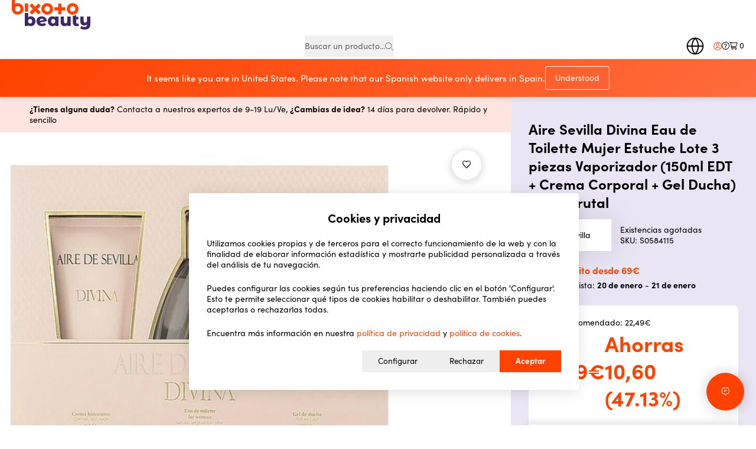

--- FILE ---
content_type: text/html; charset=UTF-8
request_url: https://bixoto.com/es/p/set-de-peluqueria-mujer-divina-aire-sevilla-3-pcs-s0584115
body_size: 91446
content:
<!doctype html>
<html lang="%sveltekit.locale%">
	<head>
<meta name="sentry-trace" content="efe276242b6bee40d769e627ba49888c-6321fde8d2c47164"/>
<meta name="baggage" content="sentry-environment=production,sentry-release=88a328d91e2ce660a557203825dadb0e27521e72,sentry-public_key=99a6e17ef3df43adba0aaa61f402e8b5,sentry-trace_id=efe276242b6bee40d769e627ba49888c,sentry-org_id=482760"/>
		<meta charset="utf-8" />
		<meta name="viewport" content="width=device-width, initial-scale=1, user-scalable=yes" />
		<meta name="theme-color" content="#ffffff" />

		<meta
			name="robots"
			content="index, follow, max-snippet:-1, max-image-preview:large, max-video-preview:-1"
		/>
		<link rel="preconnect" href="https://www.google-analytics.com/" />
		<link rel="preconnect" href="https://www.googletagmanager.com/" />
		<link rel="dns-prefetch" href="https://assets.reviews.io" />
		<link rel="dns-prefetch" href="https://statics.bixoto.com" />
		<link rel="preconnect" href="https://googleads.g.doubleclick.net" />
		<link rel="dns-prefetch" href="https://widget.reviews.io" />
		<link rel="stylesheet" href="../../smui.css" fetchpriority="high" />

		<script>
			// replaceAll polyfill -- based on https://stackoverflow.com/a/1144788/735926
			if(!String.prototype.replaceAll){String.prototype.replaceAll=function(f,r){return this.replace(new RegExp(f.replace(/[.*+?^${}()|[\]\\]/g,'\\$&'),'g'),r)}}
		</script>

		
	<style>.menu-container.svelte-1wjcgoo{padding:9px 0;background-color:var(--grey);width:240px;height:fit-content}.menu-container.svelte-1wjcgoo a:where(.svelte-1wjcgoo){padding:9px 20px;color:var(--grey--b);display:block}.menu-container.svelte-1wjcgoo a.selected:where(.svelte-1wjcgoo){border-left:solid 3px var(--main);font-weight:700;color:var(--black)}.menu-container.svelte-1wjcgoo a:where(.svelte-1wjcgoo):hover{background-color:#dadada}.menu-container.svelte-1wjcgoo .separate-line:where(.svelte-1wjcgoo){border-bottom:solid 1px var(--grey--b);margin:9px 20px}:root{--main: #ff4200;--main--l: #fff4f2;--secondary: #34c9a2;--secondary--l: #ebfaf6;--alt: #e49b2d;--alt--h: #e18904;--grey: #f0f0f0;--grey--border: #b8b8b8;--grey--b: #606060;--white: #ffffff;--black: #000000;--red: #d32020;--sm: 480px;--md: 768px;--lg: 1024px;--xl: 1200px;--xxl: 1500px;--header-height: 100px;--header-height-sm: 60px}.u-products-slider.svelte-1tmbc9q{margin:40px 0}@media(min-width:769px){.u-products-slider.svelte-1tmbc9q{margin:80px 0}}@media(min-width:1025px){.container.svelte-1tmbc9q{display:flex;flex-direction:row;gap:40px;padding-top:60px;padding-bottom:60px}}@media(max-width:1024px){.container.svelte-1tmbc9q{padding:40px 10px}.container__default-menu.svelte-1tmbc9q{display:none}}.container__order-page.svelte-1tmbc9q{display:block}@media(min-width:1025px){.main-content.svelte-1tmbc9q{width:calc(100% - 280px)}}

:root{--main: #ff4200;--main--l: #fff4f2;--secondary: #34c9a2;--secondary--l: #ebfaf6;--alt: #e49b2d;--alt--h: #e18904;--grey: #f0f0f0;--grey--border: #b8b8b8;--grey--b: #606060;--white: #ffffff;--black: #000000;--red: #d32020;--sm: 480px;--md: 768px;--lg: 1024px;--xl: 1200px;--xxl: 1500px;--header-height: 100px;--header-height-sm: 60px}.error.svelte-1n05vlk{display:block;font-size:12px;color:#c94848;margin:10px 0 18px}

:root{--main: #ff4200;--main--l: #fff4f2;--secondary: #34c9a2;--secondary--l: #ebfaf6;--alt: #e49b2d;--alt--h: #e18904;--grey: #f0f0f0;--grey--border: #b8b8b8;--grey--b: #606060;--white: #ffffff;--black: #000000;--red: #d32020;--sm: 480px;--md: 768px;--lg: 1024px;--xl: 1200px;--xxl: 1500px;--header-height: 100px;--header-height-sm: 60px}.u-rich-text{line-height:1.3;color:#000}@media(min-width:769px){.u-rich-text{font-size:16px}}.u-rich-text ul{padding-left:20px;margin-top:10px;margin-bottom:20px}.u-rich-text ul li{list-style-type:disc;margin-bottom:6px}

:root{--main: #ff4200;--main--l: #fff4f2;--secondary: #34c9a2;--secondary--l: #ebfaf6;--alt: #e49b2d;--alt--h: #e18904;--grey: #f0f0f0;--grey--border: #b8b8b8;--grey--b: #606060;--white: #ffffff;--black: #000000;--red: #d32020;--sm: 480px;--md: 768px;--lg: 1024px;--xl: 1200px;--xxl: 1500px;--header-height: 100px;--header-height-sm: 60px}.u-text{font-size:14px}@media(min-width:769px){.u-text h1{font-size:40px}}@media(min-width:769px){.u-text h2{font-size:26px}}.u-text p{line-height:1.3;color:#000;font-size:14px;margin-bottom:12px}.u-text ul{padding:10px 0 10px 30px}.u-text ul li{list-style-type:disc;margin-bottom:2px;font-size:14px}
</style>
		<link href="../../_app/immutable/assets/Modal.DlyDJMRU.css" rel="stylesheet">
		<link href="../../_app/immutable/assets/LoadingIcon.BqjuchL-.css" rel="stylesheet" disabled media="(max-width: 0)">
		<link href="../../_app/immutable/assets/ErrorNotice.o8HOgJ6s.css" rel="stylesheet" disabled media="(max-width: 0)">
		<link href="../../_app/immutable/assets/UniversesBanner.Cj4H45dL.css" rel="stylesheet">
		<link href="../../_app/immutable/assets/QtySelector.aMP2Dcvy.css" rel="stylesheet">
		<link href="../../_app/immutable/assets/CartTotals.D0eEyxQn.css" rel="stylesheet">
		<link href="../../_app/immutable/assets/ProductCard.VM7Ttil3.css" rel="stylesheet">
		<link href="../../_app/immutable/assets/IntersectionObserver.CHkXoLvi.css" rel="stylesheet">
		<link href="../../_app/immutable/assets/autocomplete.crJjEQdx.css" rel="stylesheet">
		<link href="../../_app/immutable/assets/ProductsSlider.DxRHFzKz.css" rel="stylesheet">
		<link href="../../_app/immutable/assets/splide.B7KbzpNu.css" rel="stylesheet">
		<link href="../../_app/immutable/assets/rich-text.BL--JnKi.css" rel="stylesheet" disabled media="(max-width: 0)">
		<link href="../../_app/immutable/assets/2.DKsLzGKx.css" rel="stylesheet">
		<link href="../../_app/immutable/assets/FAQ.BBGH37ST.css" rel="stylesheet">
		<link href="../../_app/immutable/assets/u-text.D14g0q58.css" rel="stylesheet" disabled media="(max-width: 0)">
		<link href="../../_app/immutable/assets/BrandsBanner.mnhgS-zZ.css" rel="stylesheet">
		<link href="../../_app/immutable/assets/CompensationBanner.BNdY0seY.css" rel="stylesheet">
		<link href="../../_app/immutable/assets/43.wzV-eOc6.css" rel="stylesheet">
		<link href="../../_app/immutable/assets/select.DK1p5BTB.css" rel="stylesheet"><!--[--><link rel="preload" as="font" href="../../fonts/icons/bx-icons.woff2" crossorigin=""/> <link rel="preload" as="font" href="../../fonts/SofiaPro-Regular.woff2" crossorigin=""/> <link rel="preload" as="font" href="../../fonts/SofiaPro-Bold.woff2" crossorigin=""/> <link rel="preload" as="font" href="../../fonts/SofiaPro-Black.woff2" crossorigin=""/> <meta name="title" content="Aire Sevilla Divina Eau de Toilette Mujer Estuche Lote 3 piezas Vaporizador (150ml EDT + Crema Corporal + Gel Ducha) Floral Frutal - Bixoto.com"/> <meta name="description" content="Compra Aire Sevilla Divina Eau de Toilette Mujer Estuche Lote 3 piezas Vaporizador (150ml EDT + Crema Corporal + Gel Ducha) Floral Frutal al mejor precio y te lo enviamos dónde quieras. ¡Envíos en 24/48h neutros en CO2!"/> <meta name="keywords" content="tienda online, productos sostenibles, ecológico, Bixoto, Aire Sevilla Divina Eau de Toilette Mujer Estuche Lote 3 piezas Vaporizador (150ml EDT + Crema Corporal + Gel Ducha) Floral Frutal - Bixoto.com"/> <!--[--><link rel="canonical" href="https://bixoto.com/es/p/set-de-peluqueria-mujer-divina-aire-sevilla-3-pcs-s0584115"/><!--]--> <link rel="apple-touch-icon" sizes="180x180" href="../../images/favicon/apple-touch-icon.png"/> <link rel="icon" type="image/png" sizes="192x192" href="../../images/favicon/android-chrome-192x192.png"/> <link rel="icon" type="image/png" sizes="512x512" href="../../images/favicon/android-chrome-512x512.png"/> <link rel="icon" type="image/png" sizes="16x16" href="../../images/favicon/favicon-16x16.png"/> <link rel="icon" type="image/png" sizes="32x32" href="../../images/favicon/favicon-32x32.png"/> <link rel="icon" href="../../images/favicon/favicon.ico"/> <link rel="manifest" href="../../images/favicon/manifest-es.json"/> <meta property="og:site_name" content="Bixoto.com"/> <meta property="og:title" content="Aire Sevilla Divina Eau de Toilette Mujer Estuche Lote 3 piezas Vaporizador (150ml EDT + Crema Corporal + Gel Ducha) Floral Frutal - Bixoto.com"/> <meta property="og:locale" content="es-ES"/> <meta property="og:description" content="Compra Aire Sevilla Divina Eau de Toilette Mujer Estuche Lote 3 piezas Vaporizador (150ml EDT + Crema Corporal + Gel Ducha) Floral Frutal al mejor precio y te lo enviamos dónde quieras. ¡Envíos en 24/48h neutros en CO2!"/> <meta property="og:url" content="https://bixoto.com/es/p/set-de-peluqueria-mujer-divina-aire-sevilla-3-pcs-s0584115"/> <meta property="og:type" content="website"/> <meta property="og:image" content="https://bixoto.com/media/catalog/product/S/e/SeEDxyK-8411047136140_S0584115_ok_P02.jpg"/> <meta property="og:image:secure_url" content="https://bixoto.com/media/catalog/product/S/e/SeEDxyK-8411047136140_S0584115_ok_P02.jpg"/> <meta property="og:image:alt" content="Aire Sevilla Divina Eau de Toilette Mujer Estuche Lote 3 piezas Vaporizador (150ml EDT + Crema Corporal + Gel Ducha) Floral Frutal - Bixoto.com"/> <meta property="og:image:width" content="480"/> <meta property="og:image:height" content="480"/> <meta property="twitter:card" content="summary_large_image"/> <meta property="twitter:site" content="@bixoto_com"/> <meta property="twitter:creator" content="@bixoto_com"/> <meta property="twitter:title" content="Aire Sevilla Divina Eau de Toilette Mujer Estuche Lote 3 piezas Vaporizador (150ml EDT + Crema Corporal + Gel Ducha) Floral Frutal - Bixoto.com"/> <meta property="twitter:description" content="Compra Aire Sevilla Divina Eau de Toilette Mujer Estuche Lote 3 piezas Vaporizador (150ml EDT + Crema Corporal + Gel Ducha) Floral Frutal al mejor precio y te lo enviamos dónde quieras. ¡Envíos en 24/48h neutros en CO2!"/> <meta property="twitter:image" content="https://bixoto.com/media/catalog/product/S/e/SeEDxyK-8411047136140_S0584115_ok_P02.jpg"/> <meta property="twitter:image:alt" content="Aire Sevilla Divina Eau de Toilette Mujer Estuche Lote 3 piezas Vaporizador (150ml EDT + Crema Corporal + Gel Ducha) Floral Frutal - Bixoto.com"/> <script async src="https://www.googletagmanager.com/gtag/js?id=G-GYFCLVRZ4C">
	</script> <script>
		window.dataLayer = window.dataLayer || []

		function gtag() {
			dataLayer.push(arguments)
		}

		gtag('js', new Date())
		gtag('consent', 'default', {
			ad_storage: 'denied',
			analytics_storage: 'denied',
			ad_user_data: 'denied',
			ad_personalization: 'denied',
		})
	</script>  <script>
		!(function(f, b, e, v, n, t, s) {
			if (f.fbq) return
			n = f.fbq = function() {
				n.callMethod ? n.callMethod.apply(n, arguments) : n.queue.push(arguments)
			}
			if (!f._fbq) f._fbq = n
			n.push = n
			n.loaded = !0
			n.version = '2.0'
			n.queue = []
			t = b.createElement(e)
			t.async = !0
			t.src = v
			s = b.getElementsByTagName(e)[0]
			s.parentNode.insertBefore(t, s)
		})(window, document, 'script', 'https://connect.facebook.net/en_US/fbevents.js')
		fbq('init', '380595706402001')
		fbq('track', 'PageView')
	</script> <noscript><img height="1" width="1" alt="" style="display:none" src="https://www.facebook.com/tr?id=380595706402001&amp;ev=PageView&amp;noscript=1"/></noscript>  <script>
		// TODO: consider wrapping the `new UET(o)` in a try/catch, as sometimes the script somehow succeeds to load but UET is not defined
		//   (likely adblockers). See Sentry SVELTE-FRONT-PROD-204.
		;(function(w, d, t, r, u) {
			var f, n, i;
			((w[u] = w[u] || []),
				(f = function() {
					var o = { ti: '149012803', enableAutoSpaTracking: true }
					;((o.q = w[u]), (w[u] = new UET(o)), w[u].push('pageLoad'))
				}),
				(n = d.createElement(t)),
				(n.src = r),
				(n.async = 1),
				(n.onload = n.onreadystatechange =
					function() {
						var s = this.readyState;
						(s && s !== 'loaded' && s !== 'complete') ||
						(f(), (n.onload = n.onreadystatechange = null))
					}),
				(i = d.getElementsByTagName(t)[0]),
				i.parentNode.insertBefore(n, i))
		})(window, document, 'script', '//bat.bing.com/bat.js', 'uetq')

		window.uetq = window.uetq || []
		window.uetq.push('consent', 'default', {
			ad_storage: 'denied',
		})
	</script><!--]--><!--[--><!--[!--><!--]--> <link rel="alternate" hreflang="es" href="https://bixoto.com/es/p/set-de-peluqueria-mujer-divina-aire-sevilla-3-pcs-s0584115"/> <!--[--><!--[!--><!--[--><script>
				window.sequra_locale = 'es-ES'
			</script><!----><!--]--><!--]--> <script>
			var sequraConfigParams = {
				merchant: 'bixoto',
				assetKey: 'McY_O5ODVg',
				products: ['pp3'],
				scriptUri: 'https://live.sequracdn.com/assets/sequra-checkout.min.js',
				decimalSeparator: '.',
				locale: window.sequra_locale,
				currency: 'EUR',
			}

			;(function (i, s, o, g, r, a, m) {
				i['SequraConfiguration'] = g
				i['SequraOnLoad'] = []
				i[r] = {}
				i[r][a] = function (callback) {
					i['SequraOnLoad'].push(callback)
				}
				;((a = s.createElement(o)), (m = s.getElementsByTagName(o)[0]))
				a.async = 1
				a.src = g.scriptUri
				m.parentNode.insertBefore(a, m)
			})(window, document, 'script', sequraConfigParams, 'Sequra', 'onLoad')
		</script><!--]--><!--]--><!--[--><!----><script type="application/ld+json">{"@context":"https://schema.org","@type":"Product","name":"Aire Sevilla Divina Eau de Toilette Mujer Estuche Lote 3 piezas Vaporizador (150ml EDT + Crema Corporal + Gel Ducha) Floral Frutal","sku":"S0584115","description":"<b>Estuche  para mujer </b><b>AIRE DE SEVILLA DIVINA LOTE, Estuche  para mujer </b>Descubre la elegancia y frescura de <b>AIRE DE SEVILLA DIVINA LOTE</b>, un eau de toilette de <b>Aire Sevilla</b> creado para la mujer contemporánea. Este perfume, integrado en la familia olfativa floral, combina con maestría una base almizclada y frutal, perfectamente equilibrada para evocar la fuerza y libertad de las mujeres audaces.<br/>Su delicada botella transparente resalta un hermoso líquido rosado, que simboliza la esencia de una mujer fuerte y atrevida. Si te identificas con estas características, esta fragancia está hecha para ti. <br/><b>AIRE DE SEVILLA DIVINA LOTE</b> es ideal para cualquier ocasión, acompañándote durante todo el día con una experiencia olfativa envolvente. Las notas de Chipre floral, junto con peonía, grosella, pera, bergamota, rosa, jazmín y violeta, te transportarán a un paseo sensorial inigualable. Dale a tu día un toque especial con esta fragancia cautivadora.<br/><ul><li><b>El set contiene:</b> Eau de Toilette vaporizador 150 ml + Crema corporal 150 ml + Gel de ducha 150 ml</li><li><b>Marca:</b> Aire Sevilla</li><li><b>Género:</b> Mujer</li><li><b>Contenido:</b> 3 pz</li><li><b>Familias Olfativas:</b> FloralFrutal</li><li><b>Ingredientes:</b> Alcohol Denat (Ethyl Alcohol), Parfum / Fragrance, Aqua (Water), Ethylhexyl Methoxycinnamate, Butyl Methoxydibenzoylmethane, Ethylhexyl Salicylate, Benzyl Alcohol, Hydroxycitronellal, Benzyl Salicylate, Coumarin, Geraniol, Linalool, Benzyl Benzoate, Citronellol, Hexyl Cinnamal, Dl-Limonene, Methyl 2-Octynoate, Alpha-Isomethyl Ionone, C.I. 45380  (Red 21), C.I. 19140 (Yellow 5).</li><li><b>Ingredientes:</b> Alcohol Denat (Ethyl Alcohol), Parfum / Fragrance, Aqua (Water), Ethylhexyl Methoxycinnamate, Butyl Methoxydibenzoylmethane, Ethylhexyl Salicylate, Benzyl Alcohol, Hydroxycitronellal, Benzyl Salicylate, Coumarin, Geraniol, Linalool, Benzyl Benzoate, Citronellol, Hexyl Cinnamal, Dl-Limonene, Methyl 2-Octynoate, Alpha-Isomethyl Ionone, C.I. 45380  (Red 21), C.I. 19140 (Yellow 5).</li></ul>","offers":{"@type":"https://schema.org/Offer","price":11.89,"url":"https://bixoto.com/es/p/set-de-peluqueria-mujer-divina-aire-sevilla-3-pcs-s0584115","priceCurrency":"EUR","availability":"https://schema.org/InStock","itemCondition":"https://schema.org/NewCondition","priceValidUntil":"2025-12-31","shippingDetails":{"@type":"OfferShippingDetails","shippingRate":{"@type":"MonetaryAmount","value":3.99,"currency":"EUR"},"shippingDestination":{"@type":"DefinedRegion","addressCountry":"ES"},"deliveryTime":{"@type":"ShippingDeliveryTime","handlingTime":{"@type":"QuantitativeValue","minValue":0,"maxValue":1,"unitCode":"DAY"},"transitTime":{"@type":"QuantitativeValue","minValue":0,"maxValue":4,"unitCode":"DAY"}}},"hasMerchantReturnPolicy":{"@type":"MerchantReturnPolicy","applicableCountry":"ES","returnPolicyCategory":"https://schema.org/MerchantReturnFiniteReturnWindow","merchantReturnDays":14,"returnMethod":"https://schema.org/ReturnByMail"}},"productID":"S0584115","gtin13":"8411047136140","category":"Perfumes y fragancias","image":"https://bixoto.com/media/catalog/product/cache/2e45ba69d70625e0fc47dbc2d34862e1/S/e/SeEDxyK-8411047136140_S0584115_ok_P02.jpg","brand":{"@type":"Brand","name":"Aire Sevilla"},"manufacturer":"Aire Sevilla"}</script><!----><!--]--><!--[--><!----><script type="application/ld+json">{"@context":"https://schema.org/","@type":"BreadcrumbList","itemListElement":[{"@type":"ListItem","item":{"id":"Beauty","type":"Thing","name":"Beauty"},"position":1},{"@type":"ListItem","item":{"id":"Sets","type":"Thing","name":"Sets"},"position":4},{"@type":"ListItem","item":{"id":"Mujeres","type":"Thing","name":"Mujeres"},"position":3},{"@type":"ListItem","item":{"id":"Perfumes y fragancias","type":"Thing","name":"Perfumes y fragancias"},"position":2}]}</script><!----><!--]--><!--[--><!--[--><link rel="preload" as="image" href="https://bixoto.com/media/catalog/product/cache/2e45ba69d70625e0fc47dbc2d34862e1/S/e/SeEDxyK-8411047136140_S0584115_ok_P02.jpg"/><!--]--><!--]--><!--[--><!----><script type="application/ld+json">{"@context":"https://schema.org","@type":"Organization","name":"Bixoto","url":"https://www.bixoto.com","description":"Tu tienda online consciente","logo":"https://bixoto.com/images/logo-bixoto.png","image":"https://bixoto.com/images/bg-brand.jpg","sameAs":["https://www.facebook.com/bixoto","https://twitter.com/bixoto_com","https://www.instagram.com/bixoto_com"],"address":{"@type":"PostalAddress","streetAddress":"Ronda Sant Pere 52","addressLocality":"Barcelona","postalCode":"08010","addressCountry":"ES"},"contactPoint":{"@type":"ContactPoint","telephone":"+34-613017716","contactType":"customer service","availableLanguage":["Spanish","English"]},"foundingDate":"2020","numberOfEmployees":"50-100","areaServed":"Spain","hasOfferCatalog":{"@type":"OfferCatalog","name":"Product Catalog","itemListElement":[]}}</script><!----><!--]--><!--[--><!--]--><title>Aire Sevilla Divina Eau de Toilette Mujer Estuche Lote 3 piezas Vaporizador (150ml EDT + Crema Corporal + Gel Ducha) Floral Frutal - Bixoto.com</title>
	</head>
	<body>
		<div class="app-wrapper"><!--[--><!--[--><!----><!--[--><!----><div style="--color-main: #ff4200; --color-secondary: #34c9a2; --color-grey: #f0f0f0; --color-grey--b: #606060; --mdc-theme-secondary: #ff4200; --mdc-checkbox-ink-color: #ffffff;" class="app-content product-page"><div class="app-content__inner"><div class="site-header universe svelte-1sa63o0"><div class="container site-header__wrapper svelte-1sa63o0"><div class="site-header__logo svelte-1sa63o0"><!--[--><!--[--><a style="--univ-sec: #3D2A64" class="universe-link svelte-1sa63o0" href="/es/u/beauty"><img src="../../images/universes/logos/beauty.svg" alt="Bixoto beauty" title="Bixoto beauty" class="svelte-1sa63o0"/></a><!--]--><!--]--></div> <div class="site-header__right svelte-1sa63o0"><div class="site-header__inner svelte-1sa63o0"><div class="site-header__left svelte-1sa63o0"><!--[--><button class="all-cats svelte-1sa63o0" aria-label="Todas las categorías"><span class="icon icon-menu svelte-1sa63o0"></span></button><!--]--></div> <!--[!--><!--]--> <!--[--><div role="searchbox" tabindex="0" class="searchbar svelte-1sa63o0"><button class="svelte-1xoctcm"><p class="svelte-1xoctcm">Buscar un producto...</p> <span class="button"><span class="icon icon-search svelte-1xoctcm"></span></span></button><!----></div><!--]--> <!--[--><!--[--><a style="--univ-sec: #3D2A64" class="universe-link svelte-1sa63o0" href="/es/u/beauty"><img src="../../images/universes/logos/beauty.svg" alt="Bixoto beauty" title="Bixoto beauty" class="svelte-1sa63o0"/></a><!--]--><!--]--> <div role="group" aria-label="Buttons" class="site-header__buttons svelte-1sa63o0"><div class="country-picker svelte-169x92i"><button class="country-picker__button svelte-169x92i" aria-label="Seleccione país"><span class="globe-mobile svelte-169x92i"><svg xmlns="http://www.w3.org/2000/svg" width="29" height="29" viewBox="0 0 24 24" fill="none" stroke="currentColor" stroke-width="1.4" stroke-linecap="round" stroke-linejoin="round" class="lucide-icon lucide lucide-globe"><!--[--><!----><circle cx="12" cy="12" r="10"><!----></circle><!----><!----><path d="M12 2a14.5 14.5 0 0 0 0 20 14.5 14.5 0 0 0 0-20"><!----></path><!----><!----><path d="M2 12h20"><!----></path><!----><!--]--><!----><!----></svg><!----></span> <span class="globe-desktop svelte-169x92i"><svg xmlns="http://www.w3.org/2000/svg" width="32" height="32" viewBox="0 0 24 24" fill="none" stroke="currentColor" stroke-width="1.4" stroke-linecap="round" stroke-linejoin="round" class="lucide-icon lucide lucide-globe"><!--[--><!----><circle cx="12" cy="12" r="10"><!----></circle><!----><!----><path d="M12 2a14.5 14.5 0 0 0 0 20 14.5 14.5 0 0 0 0-20"><!----></path><!----><!----><path d="M2 12h20"><!----></path><!----><!--]--><!----><!----></svg><!----></span></button> <!--[!--><!--]--></div><!----> <a href="/es/customer/account/login" rel="external" class="account svelte-1sa63o0" aria-label="Mi cuenta"><span class="icon icon-account svelte-1sa63o0"></span> <!--[!--><!--]--></a> <!--[--><button class="help svelte-1sa63o0" aria-label="Ayuda"><span class="icon icon-help svelte-1sa63o0"></span></button><!--]--> <button class="cart svelte-1sa63o0" aria-label="Minicart"><span class="icon icon-cart svelte-1sa63o0"></span> <span class="alerts-num svelte-1sa63o0">0</span></button> <!--[!--><!--[!--><!--]--><!--]--></div></div> <!----><div class="header-menu universe svelte-1t7vy5w"><div class="header-menu__inner svelte-1t7vy5w"><!--[--><button><!--[!--><!--[!--><!--]--><!--]--><!----></button><!--]--> <button><!--[!--><!--[!--><!--]--><!--]--><!----></button> <!--[--><nav class="header-menu__slider svelte-1t7vy5w"><div class="header-menu__slider-wrapper svelte-1t7vy5w"><!--[--><!--[--><a href="/es/c/belleza/perfumes-y-fragancias" class="svelte-1t7vy5w">Perfumes</a><a href="/es/c/belleza/maquillaje" class="svelte-1t7vy5w">Maquillaje</a><a href="/es/c/belleza/cuidado-de-la-piel" class="svelte-1t7vy5w">Cuidado de la piel</a><a href="/es/c/belleza/cuidado-del-cabello" class="svelte-1t7vy5w">Cuidado del cabello</a><a href="/es/c/belleza/ba-o-e-higiene-personal" class="svelte-1t7vy5w">Baño e higiene personal</a><a href="/es/c/belleza/cuidado-de-la-salud" class="svelte-1t7vy5w">Salud</a><a href="/es/c/belleza/dieta-y-nutricion" class="svelte-1t7vy5w">Nutrición</a><!--]--><!--]--></div></nav><!--]--></div> <div class="menu svelte-1t7vy5w"><!--[!--><!--]--><!----> <!--[!--><!--]--><!----></div></div> <!--[--><div class="searchbar header-menu__search visible svelte-1t7vy5w"><button class="svelte-1xoctcm"><p class="svelte-1xoctcm">Buscar un producto...</p> <span class="button"><span class="icon icon-search svelte-1xoctcm"></span></span></button><!----></div><!--]--><!----><!----></div></div></div><!----> <!--[--><div class="geo-banner svelte-abof7f"><div class="geo-banner__inner svelte-abof7f"><p class="geo-banner__message svelte-abof7f">It seems like you are in United States. Please note that our Spanish website only delivers in Spain.</p> <div class="geo-banner__actions svelte-abof7f"><!--[!--><!--]--> <form method="POST" action="/es/forms/geo_dismiss"><button type="submit" class="geo-banner__dismiss svelte-abof7f">Understood</button></form></div></div></div><!--]--><!----> <main class="main-content"><!--[!--><!----><!----> <!--[--><!--]-->  <!----><div class="container-special svelte-a5vfvi"><div class="product-info"><div class="container-special svelte-a5vfvi"><div class="product-info__inner svelte-a5vfvi"><div class="product-info__left svelte-a5vfvi"><div class="product-content"><div class="product-content__inner svelte-2roryk"><div class="top-banner svelte-8elhcc"><div class="top-banner__overlay svelte-8elhcc"></div> <div class="top-banner__inner svelte-8elhcc"><p class="svelte-8elhcc"><!----><span><b>¿Tienes alguna duda?</b> Contacta a nuestros expertos de 9-19 Lu/Ve,</span> <span><b>¿Cambias de idea?</b> 14 días para devolver. Rápido y sencillo</span><!----></p></div></div><!----> <div class="product-img svelte-x401nw"><!--[!--><!--]--> <!--[--><button class="product-img__main svelte-x401nw"><!--[!--><!--]--> <img src="https://bixoto.com/media/catalog/product/cache/2e45ba69d70625e0fc47dbc2d34862e1/S/e/SeEDxyK-8411047136140_S0584115_ok_P02.jpg" alt="Aire Sevilla Divina Eau de Toilette Mujer Estuche Lote 3 piezas Vaporizador (150ml EDT + Crema Corporal + Gel Ducha) Floral Frutal" title="Aire Sevilla Divina Eau de Toilette Mujer Estuche Lote 3 piezas Vaporizador (150ml EDT + Crema Corporal + Gel Ducha) Floral Frutal" width="700" height="700" class="svelte-x401nw"/> <!--[!--><!--]--></button><!--]--> <button class="wishlist-button product svelte-e23hh9" aria-label="Añadir a la lista"><div class="heart-icon svelte-e23hh9"><span class="icon icon-heart svelte-e23hh9"></span></div></button><!----></div><!----> <!--[--><div class="product-content__data svelte-2roryk"><div style="--univ-main: #EAE5F4" class="product-data svelte-qpny57"><div class="tags svelte-qpny57"><div class="tags svelte-1dxg71a"><!--[!--><!--]--></div><!----></div> <h1 class="title head-4 svelte-qpny57">Aire Sevilla Divina Eau de Toilette Mujer Estuche Lote 3 piezas Vaporizador (150ml EDT + Crema Corporal + Gel Ducha) Floral Frutal</h1> <div class="product-price"><div class="brand svelte-eg6zjw"><!--[!--><!--[--><a href="/es/brands/aire-sevilla" class="brand__img text svelte-eg6zjw"><p class="svelte-eg6zjw">Aire Sevilla</p></a><!--]--><!--]--> <div class="sku-info svelte-eg6zjw"><!--[!--><p class="availability no-stock svelte-eg6zjw">Existencias agotadas</p><!--]--> <p class="sku">SKU: S0584115</p></div></div> <!--[!--><!--]--><!----> <div class="shipping-info svelte-eg6zjw"><!--[--><p class="shipping svelte-eg6zjw">Envío gratuito desde 69€</p><!--]--></div> <div class="delivery-times  svelte-18r8cdx"><p>Entrega prevista: <b>20 de enero</b> - <b>21 de enero</b></p></div><!----> <!--[!--><!--]--> <!--[!--><!--]--><!----> <div class="price-wrapper svelte-eg6zjw"><!--[!--><!--]--> <!--[!--><!--]--><!----> <div class="price no-stock svelte-eg6zjw" data-role="priceBox"><!--[!--><!--[--><p class="recommended svelte-eg6zjw">Precio recomendado: <span class="svelte-eg6zjw">22,49€</span></p> <h2 class="special-price svelte-eg6zjw"><span class="total svelte-eg6zjw">11,89€</span> <span class="savings svelte-eg6zjw">Ahorras 10,60 (47.13%)</span></h2><!--]--><!--]--> <!--[!--><!--]--> <!--[!--><!--]--></div> <!--[!--><!--]--> <!--[!--><div class="product-buy unavailable svelte-1vcj92n"><p class="no-stock svelte-1vcj92n">Existencias agotadas</p></div><!--]--><!----></div></div><!----> <!--[--><div class="sequra-info svelte-qpny57"><!--[--><div class="sequra-promotion-widget svelte-qpny57" data-amount="11.88999966" data-product="pp3" data-size="S" data-branding="black"></div> <span class="sequra-educational-popup" data-amount="11.88999966" data-product="pp3"></span><!--]--></div><!--]--> <div class="trustpilot svelte-qpny57"><a href="https://es.trustpilot.com/review/bixoto.com?utm_medium=trustbox&amp;utm_source=MicroReviewCount" class="trustpilot svelte-13c1woz" target="_blank" rel="noopener noreferrer"><p class="svelte-13c1woz"><!---->Lee nuestras <span class="svelte-13c1woz">2269</span><!----> reseñas en<!----><!----><!----><!----><!----></p> <img src="../../images/icons/trustpilot.png" loading="lazy" alt="Trustpilot reviews" title="Trustpilot reviews" height="74" width="300" class="svelte-13c1woz"/></a><!----></div> <!--[--><!--[--><!--[--><a class="product-banner svelte-14wqgs8" href="/es/t/hot_now"><img src="https://statics.bixoto.com/uploads/REBAJAS_ENERO_2026_2_fbd5c32a19.png" width="415" height="207" class="svelte-14wqgs8"/></a><!--]--><!--]--><!--]--></div><!----></div><!--]--> <!--[--><div class="related-products svelte-2roryk"><div class="products-slider u-slider product  svelte-ujdhmb"><!--[--><div class="title-wrapper svelte-ujdhmb"><h2 class="title head-4 svelte-ujdhmb">Productos similares</h2> <!--[!--><!--[!--><!--[!--><!--]--><!--]--><!--]--> <!--[!--><!--]--></div><!--]--> <!--[!--><!--[!--><div class="products-slider__inner svelte-ujdhmb"><div class="splide" aria-label="Productos similares"><!--[--><div class="splide__track"><ul class="splide__list"><!--[--><!--[--><!--[--><li class="splide__slide"><!--[--><div class="product-card slider hover svelte-atmh9l"><div class="product-card__inner svelte-atmh9l"><!--[--><div class="wishlist-button svelte-atmh9l"><button class="wishlist-button  svelte-e23hh9" aria-label="Añadir a la lista"><div class="heart-icon svelte-e23hh9"><span class="icon icon-heart svelte-e23hh9"></span></div></button><!----></div><!--]--> <div class="product-card__top svelte-atmh9l"><a href="/es/p/perfume-mujer-divina-aire-sevilla-edt-150-ml-s0576896" class="product-card__img svelte-atmh9l" role="button" tabindex="0"><!--[!--><!--[--><img src="https://bixoto.com/media/catalog/product/cache/48ceeb79dd805bed61ce7bdbd5ad8e7e/o/B/oBbP2qz-8411047136133_S0576896_P02.jpg" loading="lazy" height="265" width="265" alt="Aire Sevilla AIRE DE SEVILLA DIVINA Eau de Toilette Vaporizador 150 ml para Mujer Floral Oriental Precio: 10.50000006. SKU: S0576896" title="Aire Sevilla AIRE DE SEVILLA DIVINA Eau de Toilette Vaporizador 150 ml para Mujer Floral Oriental" class="svelte-atmh9l"/><!--]--><!--]--> <!--[!--><!--]--></a> <div class="product-card__info svelte-atmh9l"><div class="tags svelte-1dxg71a"><!--[!--><!--]--></div><!----> <a href="/es/p/perfume-mujer-divina-aire-sevilla-edt-150-ml-s0576896"><h3 class="product-card__name svelte-atmh9l">Aire Sevilla AIRE DE SEVILLA DIVINA Eau de Toilette Vaporizador 150 ml para Mujer Floral Oriental</h3> <!--[!--><!--]--></a> <div class="price svelte-atmh9l"><!--[!--><!--[--><p class="original svelte-atmh9l">18,61€</p> <p class="special svelte-atmh9l">10,50€</p><!--]--><!--]--></div></div></div> <!--[--><div class="product-card__bottom svelte-atmh9l"><div class="delivery-times product svelte-18r8cdx"><p>Entrega prevista: <b>20 de enero</b> - <b>21 de enero</b></p></div><!----> <button class="to-cart svelte-atmh9l" aria-label="Añadir al carrito"><span class="icon icon-add-to-cart svelte-atmh9l"></span></button></div><!--]--></div></div><!--]--></li><li class="splide__slide"><!--[--><div class="product-card slider hover svelte-atmh9l"><div class="product-card__inner svelte-atmh9l"><!--[--><div class="wishlist-button svelte-atmh9l"><button class="wishlist-button  svelte-e23hh9" aria-label="Añadir a la lista"><div class="heart-icon svelte-e23hh9"><span class="icon icon-heart svelte-e23hh9"></span></div></button><!----></div><!--]--> <div class="product-card__top svelte-atmh9l"><a href="/es/p/perfume-mujer-pink-aire-sevilla-edt-150-ml-s0576897" class="product-card__img svelte-atmh9l" role="button" tabindex="0"><!--[!--><!--[--><img src="https://bixoto.com/media/catalog/product/cache/48ceeb79dd805bed61ce7bdbd5ad8e7e/5/a/5arTNqW-25764_image.png" loading="lazy" height="265" width="265" alt="Aire Sevilla AIRE DE SEVILLA PINK Eau de Toilette Vaporizador Mujer 150 ml Precio: 10.50000006. SKU: S0576897" title="Aire Sevilla AIRE DE SEVILLA PINK Eau de Toilette Vaporizador Mujer 150 ml" class="svelte-atmh9l"/><!--]--><!--]--> <!--[!--><!--]--></a> <div class="product-card__info svelte-atmh9l"><div class="tags svelte-1dxg71a"><!--[!--><!--]--></div><!----> <a href="/es/p/perfume-mujer-pink-aire-sevilla-edt-150-ml-s0576897"><h3 class="product-card__name svelte-atmh9l">Aire Sevilla AIRE DE SEVILLA PINK Eau de Toilette Vaporizador Mujer 150 ml</h3> <!--[!--><!--]--></a> <div class="price svelte-atmh9l"><!--[!--><!--[--><p class="original svelte-atmh9l">18,14€</p> <p class="special svelte-atmh9l">10,50€</p><!--]--><!--]--></div></div></div> <!--[--><div class="product-card__bottom svelte-atmh9l"><div class="delivery-times product svelte-18r8cdx"><p>Entrega prevista: <b>20 de enero</b> - <b>21 de enero</b></p></div><!----> <button class="to-cart svelte-atmh9l" aria-label="Añadir al carrito"><span class="icon icon-add-to-cart svelte-atmh9l"></span></button></div><!--]--></div></div><!--]--></li><li class="splide__slide"><!--[--><div class="product-card slider hover svelte-atmh9l"><div class="product-card__inner svelte-atmh9l"><!--[--><div class="wishlist-button svelte-atmh9l"><button class="wishlist-button  svelte-e23hh9" aria-label="Añadir a la lista"><div class="heart-icon svelte-e23hh9"><span class="icon icon-heart svelte-e23hh9"></span></div></button><!----></div><!--]--> <div class="product-card__top svelte-atmh9l"><a href="/es/p/perfume-mujer-aire-sevilla-star-edt-150-ml-b1kkys9ej2" class="product-card__img svelte-atmh9l" role="button" tabindex="0"><!--[!--><!--[--><img src="https://bixoto.com/media/catalog/product/cache/48ceeb79dd805bed61ce7bdbd5ad8e7e/T/a/TaffvNQ-162769.jpg" loading="lazy" height="265" width="265" alt="Aire Sevilla AIRE DE SEVILLA STAR Eau de Toilette vaporizador 150 ml para Mujer Precio: 9.78999989. SKU: B1KKYS9EJ2" title="Aire Sevilla AIRE DE SEVILLA STAR Eau de Toilette vaporizador 150 ml para Mujer" class="svelte-atmh9l"/><!--]--><!--]--> <!--[!--><!--]--></a> <div class="product-card__info svelte-atmh9l"><div class="tags svelte-1dxg71a"><!--[!--><!--]--></div><!----> <a href="/es/p/perfume-mujer-aire-sevilla-star-edt-150-ml-b1kkys9ej2"><h3 class="product-card__name svelte-atmh9l">Aire Sevilla AIRE DE SEVILLA STAR Eau de Toilette vaporizador 150 ml para Mujer</h3> <!--[!--><!--]--></a> <div class="price svelte-atmh9l"><!--[!--><!--[--><p class="original svelte-atmh9l">21,14€</p> <p class="special svelte-atmh9l">9,79€</p><!--]--><!--]--></div></div></div> <!--[--><div class="product-card__bottom svelte-atmh9l"><div class="delivery-times product svelte-18r8cdx"><p>Entrega prevista: <b>20 de enero</b> - <b>21 de enero</b></p></div><!----> <button class="to-cart svelte-atmh9l" aria-label="Añadir al carrito"><span class="icon icon-add-to-cart svelte-atmh9l"></span></button></div><!--]--></div></div><!--]--></li><li class="splide__slide"><!--[--><div class="product-card slider hover svelte-atmh9l"><div class="product-card__inner svelte-atmh9l"><!--[--><div class="wishlist-button svelte-atmh9l"><button class="wishlist-button  svelte-e23hh9" aria-label="Añadir a la lista"><div class="heart-icon svelte-e23hh9"><span class="icon icon-heart svelte-e23hh9"></span></div></button><!----></div><!--]--> <div class="product-card__top svelte-atmh9l"><a href="/es/p/set-de-perfume-mujer-aire-sevilla-star-3-piezas-3-pcs-s0593755" class="product-card__img svelte-atmh9l" role="button" tabindex="0"><!--[!--><!--[--><img src="https://bixoto.com/media/catalog/product/cache/48ceeb79dd805bed61ce7bdbd5ad8e7e/n/u/nu9XPyV-8411047136201_S0593755_P03.jpg" loading="lazy" height="265" width="265" alt="Aire Sevilla STAR lote 3 pz Cofre de Regalo para Mujer Eau de Toilette Frutal con Gel y Crema Hidratante Precio: 11.99000011. SKU: S0593755" title="Aire Sevilla STAR lote 3 pz Cofre de Regalo para Mujer Eau de Toilette Frutal con Gel y Crema Hidratante" class="svelte-atmh9l"/><!--]--><!--]--> <!--[!--><!--]--></a> <div class="product-card__info svelte-atmh9l"><div class="tags svelte-1dxg71a"><!--[!--><!--]--></div><!----> <a href="/es/p/set-de-perfume-mujer-aire-sevilla-star-3-piezas-3-pcs-s0593755"><h3 class="product-card__name svelte-atmh9l">Aire Sevilla STAR lote 3 pz Cofre de Regalo para Mujer Eau de Toilette Frutal con Gel y Crema Hidratante</h3> <!--[!--><!--]--></a> <div class="price svelte-atmh9l"><!--[!--><!--[--><p class="original svelte-atmh9l">22,61€</p> <p class="special svelte-atmh9l">11,99€</p><!--]--><!--]--></div></div></div> <!--[--><div class="product-card__bottom svelte-atmh9l"><div class="delivery-times product svelte-18r8cdx"><p>Entrega prevista: <b>20 de enero</b> - <b>21 de enero</b></p></div><!----> <button class="to-cart svelte-atmh9l" aria-label="Añadir al carrito"><span class="icon icon-add-to-cart svelte-atmh9l"></span></button></div><!--]--></div></div><!--]--></li><li class="splide__slide"><!--[--><div class="product-card slider hover svelte-atmh9l"><div class="product-card__inner svelte-atmh9l"><!--[--><div class="wishlist-button svelte-atmh9l"><button class="wishlist-button  svelte-e23hh9" aria-label="Añadir a la lista"><div class="heart-icon svelte-e23hh9"><span class="icon icon-heart svelte-e23hh9"></span></div></button><!----></div><!--]--> <div class="product-card__top svelte-atmh9l"><a href="/es/p/perfume-mujer-aire-sevilla-peonia-edt-150-ml-s0593309" class="product-card__img svelte-atmh9l" role="button" tabindex="0"><!--[!--><!--[--><img src="https://bixoto.com/media/catalog/product/cache/48ceeb79dd805bed61ce7bdbd5ad8e7e/i/Z/iZa5quf-53682_image.jpeg" loading="lazy" height="265" width="265" alt="Instituto Español Edt Aire De Sevilla Peonia 150 mL Precio: 12.59000039. SKU: S0593309" title="Instituto Español Edt Aire De Sevilla Peonia 150 mL" class="svelte-atmh9l"/><!--]--><!--]--> <!--[!--><!--]--></a> <div class="product-card__info svelte-atmh9l"><div class="tags svelte-1dxg71a"><!--[!--><!--]--></div><!----> <a href="/es/p/perfume-mujer-aire-sevilla-peonia-edt-150-ml-s0593309"><h3 class="product-card__name svelte-atmh9l">Instituto Español Edt Aire De Sevilla Peonia 150 mL</h3> <!--[--><div class="product-card__rating svelte-atmh9l"><!--[--><a href="#reviews" class="reviews svelte-1orhjuw"><span class="stars svelte-1orhjuw" style="width: 80px"></span> <span class="stars-empty svelte-1orhjuw"></span> <span class="number svelte-1orhjuw">(1)</span></a><!--]--><!----></div><!--]--></a> <div class="price svelte-atmh9l"><!--[!--><!--[--><p class="original svelte-atmh9l">17,75€</p> <p class="special svelte-atmh9l">12,59€</p><!--]--><!--]--></div></div></div> <!--[--><div class="product-card__bottom svelte-atmh9l"><div class="delivery-times product svelte-18r8cdx"><p>Entrega prevista: <b>20 de enero</b> - <b>21 de enero</b></p></div><!----> <button class="to-cart svelte-atmh9l" aria-label="Añadir al carrito"><span class="icon icon-add-to-cart svelte-atmh9l"></span></button></div><!--]--></div></div><!--]--></li><li class="splide__slide"><!--[--><div class="product-card slider hover svelte-atmh9l"><div class="product-card__inner svelte-atmh9l"><!--[--><div class="wishlist-button svelte-atmh9l"><button class="wishlist-button  svelte-e23hh9" aria-label="Añadir a la lista"><div class="heart-icon svelte-e23hh9"><span class="icon icon-heart svelte-e23hh9"></span></div></button><!----></div><!--]--> <div class="product-card__top svelte-atmh9l"><a href="/es/p/perfume-mujer-si-quiero-aire-sevilla-edt-150-ml-s0568295" class="product-card__img svelte-atmh9l" role="button" tabindex="0"><!--[!--><!--[--><img src="https://bixoto.com/media/catalog/product/cache/48ceeb79dd805bed61ce7bdbd5ad8e7e/8/G/8GzeUoz-8411047136065_0_P02.jpg" loading="lazy" height="265" width="265" alt="Aire Sevilla SI QUIERO Eau de Toilette Vaporizador para Mujer 150 ml Precio: 10.50000006. SKU: S0568295" title="Aire Sevilla SI QUIERO Eau de Toilette Vaporizador para Mujer 150 ml" class="svelte-atmh9l"/><!--]--><!--]--> <!--[!--><!--]--></a> <div class="product-card__info svelte-atmh9l"><div class="tags svelte-1dxg71a"><!--[!--><!--]--></div><!----> <a href="/es/p/perfume-mujer-si-quiero-aire-sevilla-edt-150-ml-s0568295"><h3 class="product-card__name svelte-atmh9l">Aire Sevilla SI QUIERO Eau de Toilette Vaporizador para Mujer 150 ml</h3> <!--[!--><!--]--></a> <div class="price svelte-atmh9l"><!--[!--><!--[--><p class="original svelte-atmh9l">19,04€</p> <p class="special svelte-atmh9l">10,50€</p><!--]--><!--]--></div></div></div> <!--[--><div class="product-card__bottom svelte-atmh9l"><div class="delivery-times product svelte-18r8cdx"><p>Entrega prevista: <b>20 de enero</b> - <b>21 de enero</b></p></div><!----> <button class="to-cart svelte-atmh9l" aria-label="Añadir al carrito"><span class="icon icon-add-to-cart svelte-atmh9l"></span></button></div><!--]--></div></div><!--]--></li><li class="splide__slide"><!--[--><div class="product-card slider hover svelte-atmh9l"><div class="product-card__inner svelte-atmh9l"><!--[--><div class="wishlist-button svelte-atmh9l"><button class="wishlist-button  svelte-e23hh9" aria-label="Añadir a la lista"><div class="heart-icon svelte-e23hh9"><span class="icon icon-heart svelte-e23hh9"></span></div></button><!----></div><!--]--> <div class="product-card__top svelte-atmh9l"><a href="/es/p/perfume-mujer-aire-sevilla-love-edt-150-ml-s0594057" class="product-card__img svelte-atmh9l" role="button" tabindex="0"><!--[!--><!--[--><img src="https://bixoto.com/media/catalog/product/cache/48ceeb79dd805bed61ce7bdbd5ad8e7e/m/d/mdepTRe-53684_image.jpeg" loading="lazy" height="265" width="265" alt="Instituto Español Edt Aire De Sevilla Love Eau de Toilette 150 mL Precio: 14.49999991. SKU: S0594057" title="Instituto Español Edt Aire De Sevilla Love Eau de Toilette 150 mL" class="svelte-atmh9l"/><!--]--><!--]--> <!--[!--><!--]--></a> <div class="product-card__info svelte-atmh9l"><div class="tags svelte-1dxg71a"><!--[!--><!--]--></div><!----> <a href="/es/p/perfume-mujer-aire-sevilla-love-edt-150-ml-s0594057"><h3 class="product-card__name svelte-atmh9l">Instituto Español Edt Aire De Sevilla Love Eau de Toilette 150 mL</h3> <!--[!--><!--]--></a> <div class="price svelte-atmh9l"><!--[!--><!--[--><p class="original svelte-atmh9l">18,84€</p> <p class="special svelte-atmh9l">14,50€</p><!--]--><!--]--></div></div></div> <!--[--><div class="product-card__bottom svelte-atmh9l"><div class="delivery-times product svelte-18r8cdx"><p>Entrega prevista: <b>20 de enero</b> - <b>21 de enero</b></p></div><!----> <button class="to-cart svelte-atmh9l" aria-label="Añadir al carrito"><span class="icon icon-add-to-cart svelte-atmh9l"></span></button></div><!--]--></div></div><!--]--></li><li class="splide__slide"><!--[--><div class="product-card slider hover svelte-atmh9l"><div class="product-card__inner svelte-atmh9l"><!--[--><div class="wishlist-button svelte-atmh9l"><button class="wishlist-button  svelte-e23hh9" aria-label="Añadir a la lista"><div class="heart-icon svelte-e23hh9"><span class="icon icon-heart svelte-e23hh9"></span></div></button><!----></div><!--]--> <div class="product-card__top svelte-atmh9l"><a href="/es/p/set-de-perfume-mujer-aire-sevilla-chic-3-piezas-s05103473" class="product-card__img svelte-atmh9l" role="button" tabindex="0"><!--[!--><!--[--><img src="https://bixoto.com/media/catalog/product/cache/48ceeb79dd805bed61ce7bdbd5ad8e7e/w/4/w4smHeh-175360.jpg" loading="lazy" height="265" width="265" alt="Aire Sevilla CHIC... Estuche regalo 3 piezas para Mujer, Eau de Toilette vaporizador 150ml, Crema hidratante 150ml, Gel de ducha 150ml Precio: 13.6900005. SKU: S05103473" title="Aire Sevilla CHIC... Estuche regalo 3 piezas para Mujer, Eau de Toilette vaporizador 150ml, Crema hidratante 150ml, Gel de ducha 150ml" class="svelte-atmh9l"/><!--]--><!--]--> <!--[!--><!--]--></a> <div class="product-card__info svelte-atmh9l"><div class="tags svelte-1dxg71a"><!--[!--><!--]--></div><!----> <a href="/es/p/set-de-perfume-mujer-aire-sevilla-chic-3-piezas-s05103473"><h3 class="product-card__name svelte-atmh9l">Aire Sevilla CHIC... Estuche regalo 3 piezas para Mujer, Eau de Toilette vaporizador 150ml, Crema hidratante 150ml, Gel de ducha 150ml</h3> <!--[!--><!--]--></a> <div class="price svelte-atmh9l"><!--[!--><!--[--><p class="original svelte-atmh9l">24,04€</p> <p class="special svelte-atmh9l">13,69€</p><!--]--><!--]--></div></div></div> <!--[--><div class="product-card__bottom svelte-atmh9l"><div class="delivery-times product svelte-18r8cdx"><p>Entrega prevista: <b>20 de enero</b> - <b>21 de enero</b></p></div><!----> <button class="to-cart svelte-atmh9l" aria-label="Añadir al carrito"><span class="icon icon-add-to-cart svelte-atmh9l"></span></button></div><!--]--></div></div><!--]--></li><!--]--><!--]--><!--]--></ul></div><!--]--></div><!----></div><!--]--><!--]--></div><!----></div><!--]--> <div class="product-content__banners two-cols svelte-2roryk"><!--[--><div class="product-content__banners__block svelte-2roryk"><div class="compensation-banner product svelte-l0quaw"><div class="compensation-banner__inner svelte-l0quaw"><div class="compensation-banner__content svelte-l0quaw"><h2 class="compensation-banner__title head-3 svelte-l0quaw">¡En bixoto compensamos el CO2 generado por cada pedido!</h2> <div class="compensation-banner__desc lead-1 svelte-l0quaw"><!---->De la mano de <b>HundredTrees</b><!----> plantamos árboles para compensar el CO2 generado por todos y cada uno de nuestros productos vendidos.<!----><!----><!----><!----><!----></div></div> <img class="compensation-banner__img svelte-l0quaw" src="../../images/sustainability.png" height="204" width="272" alt="En bixoto compensamos el CO2 generado" title="Banner sostenibilidad. Compensación CO2 generado"/></div></div><!----></div> <div class="product-content__banners__block svelte-2roryk"><!--[--><a href="/es/c/belleza/perfumes-y-fragancias" class="product-banner default svelte-165bdn" style="background-image: url('https://statics.bixoto.com/uploads/banner_cosmetica_23ff4fe860.jpg')"><div class="product-banner__inner svelte-165bdn"><h2 class="product-banner__title svelte-165bdn">Expertos en perfumes y fragancias</h2></div></a><!--]--><!----></div><!--]--></div> <div class="product-tabs svelte-6yktef"><div class="product-tabs__inner"><div class="product-tabs__tab svelte-6yktef"><h2 class="product-tabs__title lead-1 svelte-6yktef"><span class="icon icon-desc svelte-6yktef"></span>Descripción</h2> <div class="product-tabs__desc u-text"><!----><b>Estuche  para mujer </b><b>AIRE DE SEVILLA DIVINA LOTE, Estuche  para mujer </b>Descubre la elegancia y frescura de <b>AIRE DE SEVILLA DIVINA LOTE</b>, un eau de toilette de <b>Aire Sevilla</b> creado para la mujer contemporánea. Este perfume, integrado en la familia olfativa floral, combina con maestría una base almizclada y frutal, perfectamente equilibrada para evocar la fuerza y libertad de las mujeres audaces.<br/>Su delicada botella transparente resalta un hermoso líquido rosado, que simboliza la esencia de una mujer fuerte y atrevida. Si te identificas con estas características, esta fragancia está hecha para ti. <br/><b>AIRE DE SEVILLA DIVINA LOTE</b> es ideal para cualquier ocasión, acompañándote durante todo el día con una experiencia olfativa envolvente. Las notas de Chipre floral, junto con peonía, grosella, pera, bergamota, rosa, jazmín y violeta, te transportarán a un paseo sensorial inigualable. Dale a tu día un toque especial con esta fragancia cautivadora.<br/><ul><li><b>El set contiene:</b> Eau de Toilette vaporizador 150 ml + Crema corporal 150 ml + Gel de ducha 150 ml</li><li><b>Marca:</b> Aire Sevilla</li><li><b>Género:</b> Mujer</li><li><b>Contenido:</b> 3 pz</li><li><b>Familias Olfativas:</b> FloralFrutal</li><li><b>Ingredientes:</b> Alcohol Denat (Ethyl Alcohol), Parfum / Fragrance, Aqua (Water), Ethylhexyl Methoxycinnamate, Butyl Methoxydibenzoylmethane, Ethylhexyl Salicylate, Benzyl Alcohol, Hydroxycitronellal, Benzyl Salicylate, Coumarin, Geraniol, Linalool, Benzyl Benzoate, Citronellol, Hexyl Cinnamal, Dl-Limonene, Methyl 2-Octynoate, Alpha-Isomethyl Ionone, C.I. 45380  (Red 21), C.I. 19140 (Yellow 5).</li><li><b>Ingredientes:</b> Alcohol Denat (Ethyl Alcohol), Parfum / Fragrance, Aqua (Water), Ethylhexyl Methoxycinnamate, Butyl Methoxydibenzoylmethane, Ethylhexyl Salicylate, Benzyl Alcohol, Hydroxycitronellal, Benzyl Salicylate, Coumarin, Geraniol, Linalool, Benzyl Benzoate, Citronellol, Hexyl Cinnamal, Dl-Limonene, Methyl 2-Octynoate, Alpha-Isomethyl Ionone, C.I. 45380  (Red 21), C.I. 19140 (Yellow 5).</li></ul><!----></div> <!--[--><p class="ean svelte-6yktef">EAN: <i>8411047136140</i></p><!--]--></div> <!--[--><!--[--><div class="faq black svelte-14tzjer"><div class="faq__inner"><button class="faq__title lead-1 svelte-14tzjer"><div class="faq__title__inner svelte-14tzjer"><div><!--[--><span class="icon icon-tree svelte-14tzjer"></span><!--]--> <span class="question svelte-14tzjer">Sostenibilidad y medioambiente</span></div> <!--[!--><!--]--></div> <div class="opener-holder"><span class="opener svelte-14tzjer"></span></div></button> <div class="faq__answer u-text svelte-14tzjer"><!--[!--><!--]--> <p><!----><h3>En Bixoto compensamos totalmente la huella climática para este producto de la mano de <a href="https://www.hundredtrees.com/es" target="_blank">HundredTrees</a>.</h3>

<p>El cálculo incluye materia prima, producción y transporte.  Cada vez que compres, se genera además un certificado que confirma la compensación llevada a cabo por tu pedido. Encuentra más información sobre las <a href="https://www.hundredtrees.com/es/company/bixoto.com" target="_blank">compensaciones de Bixoto aquí.</a></p><!----></p></div></div></div><!--]--><!--[--><div class="faq black svelte-14tzjer"><div class="faq__inner"><button class="faq__title lead-1 svelte-14tzjer"><div class="faq__title__inner svelte-14tzjer"><div><!--[--><span class="icon icon-shipping svelte-14tzjer"></span><!--]--> <span class="question svelte-14tzjer">Envío y devoluciones</span></div> <!--[!--><!--]--></div> <div class="opener-holder"><span class="opener svelte-14tzjer"></span></div></button> <div class="faq__answer u-text svelte-14tzjer"><!--[!--><!--]--> <p><!----><ul>
<li>El envío para pedidos con importes menores a 69 € tiene un coste de 3,99€.</li><li>Por compras a partir de 69,00€ el envío es gratuito.</li>
</ul>
<p>Recuerda que solo ofrecemos el servicio de envío a la <strong>península de España y las Islas Baleares</strong>. Si vemos que, se ha realizado una compra fuera de la península, esta no podrá ejecutarse y será cancelada.</p><!----></p></div></div></div><!--]--><!--[--><div class="faq black svelte-14tzjer"><div class="faq__inner"><button class="faq__title lead-1 svelte-14tzjer"><div class="faq__title__inner svelte-14tzjer"><div><!--[--><span class="icon icon-money svelte-14tzjer"></span><!--]--> <span class="question svelte-14tzjer">Financiación para Aire Sevilla Divina Eau de Toilette Mujer Estuche Lote 3 pie…</span></div> <!--[!--><!--]--></div> <div class="opener-holder"><span class="opener svelte-14tzjer"></span></div></button> <div class="faq__answer u-text svelte-14tzjer"><!--[--><div class="payment-logos svelte-14tzjer"><img src="../../images/payment/sequra.avif" alt="Sequra logo" class="svelte-14tzjer"/> <img src="../../images/payment/paypal-medium.webp" alt="Paypal logo" class="svelte-14tzjer"/> <div class="financing-cartouche svelte-14tzjer"><span class="financing-option svelte-14tzjer">x3</span> <span class="financing-option svelte-14tzjer">x6</span> <span class="financing-option svelte-14tzjer">x12</span></div></div> <p><!----><p>Financia tu compra con total comodidad</p> <p>En Bixoto queremos que disfrutes de tus productos sin preocuparte por el pago.</p> <p>Por eso, junto a nuestros colaboradores PayPal y Sequra, te ofrecemos opciones de financiación flexibles y transparentes, un sistema de pago pensado para ti.</p> <ul><li> Hasta 3 meses sin intereses, cortesía de Bixoto.</li><li> También puedes elegir el pago a 6 o 12 meses con condiciones muy competitivas.</li></ul><p>Rápido, sencillo y 100 % seguro.
Explora las opciones que mejor se adapten a ti o contáctanos si necesitas ayuda. Estamos aquí para hacerte la compra más fácil.</p><!----></p><!--]--> <p><!----><!----></p></div></div></div><!--]--><!--]--> <div class="gallery svelte-6yktef"><!--[--><!--[!--><!--]--><!--]--><!----></div></div></div><!----> <!--[!--><!--]--> <!--[!--><!--]--><!----> <!--[!--><!--]--> <!--[--><!--[--><div class="u-products-slider upsell svelte-2roryk"><!--[--><div class="products-rows svelte-m4ss8v"><!--[--><div class="title-wrapper"><h2 class="title head-4 svelte-m4ss8v">¡Hemos encontrado algunos productos que podrían gustarte!</h2> <!--[!--><!--]--></div><!--]--> <div class="products-rows__inner svelte-m4ss8v"><!--[!--><!--[!--><div class="products-rows__inner__row svelte-m4ss8v"><!--[--><div class="row-card svelte-m4ss8v"><div class="product-card  hover svelte-atmh9l"><div class="product-card__inner svelte-atmh9l"><!--[--><div class="wishlist-button svelte-atmh9l"><button class="wishlist-button  svelte-e23hh9" aria-label="Añadir a la lista"><div class="heart-icon svelte-e23hh9"><span class="icon icon-heart svelte-e23hh9"></span></div></button><!----></div><!--]--> <div class="product-card__top svelte-atmh9l"><a href="/es/p/perfume-mujer-divina-aire-sevilla-edt-150-ml-s0576896" class="product-card__img svelte-atmh9l" role="button" tabindex="0"><!--[!--><!--[--><img src="https://bixoto.com/media/catalog/product/cache/48ceeb79dd805bed61ce7bdbd5ad8e7e/o/B/oBbP2qz-8411047136133_S0576896_P02.jpg" loading="lazy" height="265" width="265" alt="Aire Sevilla AIRE DE SEVILLA DIVINA Eau de Toilette Vaporizador 150 ml para Mujer Floral Oriental Precio: 10.50000006. SKU: S0576896" title="Aire Sevilla AIRE DE SEVILLA DIVINA Eau de Toilette Vaporizador 150 ml para Mujer Floral Oriental" class="svelte-atmh9l"/><!--]--><!--]--> <!--[!--><!--]--></a> <div class="product-card__info svelte-atmh9l"><div class="tags svelte-1dxg71a"><!--[!--><!--]--></div><!----> <a href="/es/p/perfume-mujer-divina-aire-sevilla-edt-150-ml-s0576896"><h3 class="product-card__name svelte-atmh9l">Aire Sevilla AIRE DE SEVILLA DIVINA Eau de Toilette Vaporizador 150 ml para Mujer Floral Oriental</h3> <!--[!--><!--]--></a> <div class="price svelte-atmh9l"><!--[!--><!--[--><p class="original svelte-atmh9l">18,61€</p> <p class="special svelte-atmh9l">10,50€</p><!--]--><!--]--></div></div></div> <!--[--><div class="product-card__bottom svelte-atmh9l"><div class="delivery-times product svelte-18r8cdx"><p>Entrega prevista: <b>20 de enero</b> - <b>21 de enero</b></p></div><!----> <button class="to-cart svelte-atmh9l" aria-label="Añadir al carrito"><span class="icon icon-add-to-cart svelte-atmh9l"></span></button></div><!--]--></div></div><!----></div><div class="row-card svelte-m4ss8v"><div class="product-card  hover svelte-atmh9l"><div class="product-card__inner svelte-atmh9l"><!--[--><div class="wishlist-button svelte-atmh9l"><button class="wishlist-button  svelte-e23hh9" aria-label="Añadir a la lista"><div class="heart-icon svelte-e23hh9"><span class="icon icon-heart svelte-e23hh9"></span></div></button><!----></div><!--]--> <div class="product-card__top svelte-atmh9l"><a href="/es/p/aire-de-sevilla-chic-estuche-3-pz-b1f5atzv4h" class="product-card__img svelte-atmh9l" role="button" tabindex="0"><!--[!--><!--[--><img src="https://bixoto.com/media/catalog/product/cache/48ceeb79dd805bed61ce7bdbd5ad8e7e/V/A/VAaoz4k-8411047136423_S05124441_P00.jpg" loading="lazy" height="265" width="265" alt="Aire Sevilla CHIC... ESTUCHE Set Regalo Mujer Eau de Toilette 150ml + Loción Corporal 100ml + Gel de Ducha 100ml Precio: 15.94999978. SKU: B1F5ATZV4H" title="Aire Sevilla CHIC... ESTUCHE Set Regalo Mujer Eau de Toilette 150ml + Loción Corporal 100ml + Gel de Ducha 100ml" class="svelte-atmh9l"/><!--]--><!--]--> <!--[!--><!--]--></a> <div class="product-card__info svelte-atmh9l"><div class="tags svelte-1dxg71a"><!--[!--><!--]--></div><!----> <a href="/es/p/aire-de-sevilla-chic-estuche-3-pz-b1f5atzv4h"><h3 class="product-card__name svelte-atmh9l">Aire Sevilla CHIC... ESTUCHE Set Regalo Mujer Eau de Toilette 150ml + Loción Corporal 100ml + Gel de Ducha 100ml</h3> <!--[!--><!--]--></a> <div class="price svelte-atmh9l"><!--[!--><!--[--><p class="original svelte-atmh9l">20,52€</p> <p class="special svelte-atmh9l">15,95€</p><!--]--><!--]--></div></div></div> <!--[--><div class="product-card__bottom svelte-atmh9l"><div class="delivery-times product svelte-18r8cdx"><p>Entrega prevista: <b>20 de enero</b> - <b>21 de enero</b></p></div><!----> <button class="to-cart svelte-atmh9l" aria-label="Añadir al carrito"><span class="icon icon-add-to-cart svelte-atmh9l"></span></button></div><!--]--></div></div><!----></div><div class="row-card svelte-m4ss8v"><div class="product-card  hover svelte-atmh9l"><div class="product-card__inner svelte-atmh9l"><!--[--><div class="wishlist-button svelte-atmh9l"><button class="wishlist-button  svelte-e23hh9" aria-label="Añadir a la lista"><div class="heart-icon svelte-e23hh9"><span class="icon icon-heart svelte-e23hh9"></span></div></button><!----></div><!--]--> <div class="product-card__top svelte-atmh9l"><a href="/es/p/aire-de-sevilla-azul-fresh-lote-3-pz-s0588233" class="product-card__img svelte-atmh9l" role="button" tabindex="0"><!--[!--><!--[--><img src="https://bixoto.com/media/catalog/product/cache/48ceeb79dd805bed61ce7bdbd5ad8e7e/V/J/VJpipwX-63766.jpg" loading="lazy" height="265" width="265" alt="Aire Sevilla Estuche para mujer AZUL FRESH LOTE 3 pz, Eau de Toilette vaporizador 150 ml + Crema corporal 150 ml + Gel exfoliante 150 ml Precio: 16.68999948. SKU: S0588233" title="Aire Sevilla Estuche para mujer AZUL FRESH LOTE 3 pz, Eau de Toilette vaporizador 150 ml + Crema corporal 150 ml + Gel exfoliante 150 ml" class="svelte-atmh9l"/><!--]--><!--]--> <!--[!--><!--]--></a> <div class="product-card__info svelte-atmh9l"><div class="tags svelte-1dxg71a"><!--[!--><!--]--></div><!----> <a href="/es/p/aire-de-sevilla-azul-fresh-lote-3-pz-s0588233"><h3 class="product-card__name svelte-atmh9l">Aire Sevilla Estuche para mujer AZUL FRESH LOTE 3 pz, Eau de Toilette vaporizador 150 ml + Crema corporal 150 ml + Gel exfoliante 150 ml</h3> <!--[!--><!--]--></a> <div class="price svelte-atmh9l"><!--[!--><!--[--><p class="original svelte-atmh9l">23,73€</p> <p class="special svelte-atmh9l">16,69€</p><!--]--><!--]--></div></div></div> <!--[--><div class="product-card__bottom svelte-atmh9l"><div class="delivery-times product svelte-18r8cdx"><p>Entrega prevista: <b>20 de enero</b> - <b>21 de enero</b></p></div><!----> <button class="to-cart svelte-atmh9l" aria-label="Añadir al carrito"><span class="icon icon-add-to-cart svelte-atmh9l"></span></button></div><!--]--></div></div><!----></div><div class="row-card svelte-m4ss8v"><div class="product-card  hover svelte-atmh9l"><div class="product-card__inner svelte-atmh9l"><!--[--><div class="wishlist-button svelte-atmh9l"><button class="wishlist-button  svelte-e23hh9" aria-label="Añadir a la lista"><div class="heart-icon svelte-e23hh9"><span class="icon icon-heart svelte-e23hh9"></span></div></button><!----></div><!--]--> <div class="product-card__top svelte-atmh9l"><a href="/es/p/set-de-perfume-mujer-aire-sevilla-chicca-bonita-3-piezas-b1fg6v43fp" class="product-card__img svelte-atmh9l" role="button" tabindex="0"><!--[!--><!--[--><img src="https://bixoto.com/media/catalog/product/cache/48ceeb79dd805bed61ce7bdbd5ad8e7e/q/u/qu5JJMa-8411047150986_S05127723_P00.jpg" loading="lazy" height="265" width="265" alt="Aire Sevilla CHICCA BONITA LOTE Estuche para Mujer Eau de Toilette 100ml + Gel de Ducha 100ml + Crema Hidratante 100ml 3pz Precio: 13.59000005. SKU: B1FG6V43FP" title="Aire Sevilla CHICCA BONITA LOTE Estuche para Mujer Eau de Toilette 100ml + Gel de Ducha 100ml + Crema Hidratante 100ml 3pz" class="svelte-atmh9l"/><!--]--><!--]--> <!--[!--><!--]--></a> <div class="product-card__info svelte-atmh9l"><div class="tags svelte-1dxg71a"><!--[!--><!--]--></div><!----> <a href="/es/p/set-de-perfume-mujer-aire-sevilla-chicca-bonita-3-piezas-b1fg6v43fp"><h3 class="product-card__name svelte-atmh9l">Aire Sevilla CHICCA BONITA LOTE Estuche para Mujer Eau de Toilette 100ml + Gel de Ducha 100ml + Crema Hidratante 100ml 3pz</h3> <!--[!--><!--]--></a> <div class="price svelte-atmh9l"><!--[!--><!--[--><p class="original svelte-atmh9l">23,95€</p> <p class="special svelte-atmh9l">13,59€</p><!--]--><!--]--></div></div></div> <!--[--><div class="product-card__bottom svelte-atmh9l"><div class="delivery-times product svelte-18r8cdx"><p>Entrega prevista: <b>20 de enero</b> - <b>21 de enero</b></p></div><!----> <button class="to-cart svelte-atmh9l" aria-label="Añadir al carrito"><span class="icon icon-add-to-cart svelte-atmh9l"></span></button></div><!--]--></div></div><!----></div><div class="row-card svelte-m4ss8v"><div class="product-card  hover svelte-atmh9l"><div class="product-card__inner svelte-atmh9l"><!--[--><div class="wishlist-button svelte-atmh9l"><button class="wishlist-button  svelte-e23hh9" aria-label="Añadir a la lista"><div class="heart-icon svelte-e23hh9"><span class="icon icon-heart svelte-e23hh9"></span></div></button><!----></div><!--]--> <div class="product-card__top svelte-atmh9l"><a href="/es/p/aire-sevilla-aire-de-sevilla-rosas-lote-b1as8grhed" class="product-card__img svelte-atmh9l" role="button" tabindex="0"><!--[!--><!--[--><img src="https://bixoto.com/media/catalog/product/cache/48ceeb79dd805bed61ce7bdbd5ad8e7e/3/P/3P7nB9L-201180.jpg" loading="lazy" height="265" width="265" alt="Aire de Sevilla Rosas Estuche 3 pz Eau de Toilette Mujer, Gel de Ducha y Crema Hidratante 100ml Precio: 11.58999952. SKU: B1AS8GRHED" title="Aire de Sevilla Rosas Estuche 3 pz Eau de Toilette Mujer, Gel de Ducha y Crema Hidratante 100ml" class="svelte-atmh9l"/><!--]--><!--]--> <!--[!--><!--]--></a> <div class="product-card__info svelte-atmh9l"><div class="tags svelte-1dxg71a"><!--[!--><!--]--></div><!----> <a href="/es/p/aire-sevilla-aire-de-sevilla-rosas-lote-b1as8grhed"><h3 class="product-card__name svelte-atmh9l">Aire de Sevilla Rosas Estuche 3 pz Eau de Toilette Mujer, Gel de Ducha y Crema Hidratante 100ml</h3> <!--[!--><!--]--></a> <div class="price svelte-atmh9l"><!--[!--><!--[--><p class="original svelte-atmh9l">22,25€</p> <p class="special svelte-atmh9l">11,59€</p><!--]--><!--]--></div></div></div> <!--[--><div class="product-card__bottom svelte-atmh9l"><div class="delivery-times product svelte-18r8cdx"><p>Entrega prevista: <b>20 de enero</b> - <b>21 de enero</b></p></div><!----> <button class="to-cart svelte-atmh9l" aria-label="Añadir al carrito"><span class="icon icon-add-to-cart svelte-atmh9l"></span></button></div><!--]--></div></div><!----></div><div class="row-card svelte-m4ss8v"><div class="product-card  hover svelte-atmh9l"><div class="product-card__inner svelte-atmh9l"><!--[--><div class="wishlist-button svelte-atmh9l"><button class="wishlist-button  svelte-e23hh9" aria-label="Añadir a la lista"><div class="heart-icon svelte-e23hh9"><span class="icon icon-heart svelte-e23hh9"></span></div></button><!----></div><!--]--> <div class="product-card__top svelte-atmh9l"><a href="/es/p/set-de-perfume-mujer-aire-sevilla-star-3-piezas-3-pcs-s0593755" class="product-card__img svelte-atmh9l" role="button" tabindex="0"><!--[!--><!--[--><img src="https://bixoto.com/media/catalog/product/cache/48ceeb79dd805bed61ce7bdbd5ad8e7e/n/u/nu9XPyV-8411047136201_S0593755_P03.jpg" loading="lazy" height="265" width="265" alt="Aire Sevilla STAR lote 3 pz Cofre de Regalo para Mujer Eau de Toilette Frutal con Gel y Crema Hidratante Precio: 11.99000011. SKU: S0593755" title="Aire Sevilla STAR lote 3 pz Cofre de Regalo para Mujer Eau de Toilette Frutal con Gel y Crema Hidratante" class="svelte-atmh9l"/><!--]--><!--]--> <!--[!--><!--]--></a> <div class="product-card__info svelte-atmh9l"><div class="tags svelte-1dxg71a"><!--[!--><!--]--></div><!----> <a href="/es/p/set-de-perfume-mujer-aire-sevilla-star-3-piezas-3-pcs-s0593755"><h3 class="product-card__name svelte-atmh9l">Aire Sevilla STAR lote 3 pz Cofre de Regalo para Mujer Eau de Toilette Frutal con Gel y Crema Hidratante</h3> <!--[!--><!--]--></a> <div class="price svelte-atmh9l"><!--[!--><!--[--><p class="original svelte-atmh9l">22,61€</p> <p class="special svelte-atmh9l">11,99€</p><!--]--><!--]--></div></div></div> <!--[--><div class="product-card__bottom svelte-atmh9l"><div class="delivery-times product svelte-18r8cdx"><p>Entrega prevista: <b>20 de enero</b> - <b>21 de enero</b></p></div><!----> <button class="to-cart svelte-atmh9l" aria-label="Añadir al carrito"><span class="icon icon-add-to-cart svelte-atmh9l"></span></button></div><!--]--></div></div><!----></div><div class="row-card svelte-m4ss8v"><div class="product-card  hover svelte-atmh9l"><div class="product-card__inner svelte-atmh9l"><!--[--><div class="wishlist-button svelte-atmh9l"><button class="wishlist-button  svelte-e23hh9" aria-label="Añadir a la lista"><div class="heart-icon svelte-e23hh9"><span class="icon icon-heart svelte-e23hh9"></span></div></button><!----></div><!--]--> <div class="product-card__top svelte-atmh9l"><a href="/es/p/perfume-mujer-aire-sevilla-bella-150-ml-s0589463" class="product-card__img svelte-atmh9l" role="button" tabindex="0"><!--[!--><!--[--><img src="https://bixoto.com/media/catalog/product/cache/48ceeb79dd805bed61ce7bdbd5ad8e7e/a/A/aAQA6mo-8411047135877_S0589463_P03.jpg" loading="lazy" height="265" width="265" alt="Aire de Sevilla Bella Eau de Toilette Vaporizador para Mujer 150 ml Gourmand Floral Frutal Precio: 10.50000006. SKU: S0589463" title="Aire de Sevilla Bella Eau de Toilette Vaporizador para Mujer 150 ml Gourmand Floral Frutal" class="svelte-atmh9l"/><!--]--><!--]--> <!--[!--><!--]--></a> <div class="product-card__info svelte-atmh9l"><div class="tags svelte-1dxg71a"><!--[!--><!--]--></div><!----> <a href="/es/p/perfume-mujer-aire-sevilla-bella-150-ml-s0589463"><h3 class="product-card__name svelte-atmh9l">Aire de Sevilla Bella Eau de Toilette Vaporizador para Mujer 150 ml Gourmand Floral Frutal</h3> <!--[!--><!--]--></a> <div class="price svelte-atmh9l"><!--[!--><!--[--><p class="original svelte-atmh9l">18,96€</p> <p class="special svelte-atmh9l">10,50€</p><!--]--><!--]--></div></div></div> <!--[--><div class="product-card__bottom svelte-atmh9l"><div class="delivery-times product svelte-18r8cdx"><p>Entrega prevista: <b>20 de enero</b> - <b>21 de enero</b></p></div><!----> <button class="to-cart svelte-atmh9l" aria-label="Añadir al carrito"><span class="icon icon-add-to-cart svelte-atmh9l"></span></button></div><!--]--></div></div><!----></div><div class="row-card svelte-m4ss8v"><div class="product-card  hover svelte-atmh9l"><div class="product-card__inner svelte-atmh9l"><!--[--><div class="wishlist-button svelte-atmh9l"><button class="wishlist-button  svelte-e23hh9" aria-label="Añadir a la lista"><div class="heart-icon svelte-e23hh9"><span class="icon icon-heart svelte-e23hh9"></span></div></button><!----></div><!--]--> <div class="product-card__top svelte-atmh9l"><a href="/es/p/hello-kitty-set-colonia-gel-ducha-lote-2-pz-b1a6cqmhp2" class="product-card__img svelte-atmh9l" role="button" tabindex="0"><!--[!--><!--[--><img src="https://bixoto.com/media/catalog/product/cache/48ceeb79dd805bed61ce7bdbd5ad8e7e/N/5/N5haokh-S05118822_8411114092461_p10.jpg" loading="lazy" height="265" width="265" alt="Hello Kitty Set Colonia + Gel Ducha Lote 2pz Floral Frutal Eau de Toilette 50ml + Gel Ducha 400ml Precio: 12.79000008. SKU: B1A6CQMHP2" title="Hello Kitty Set Colonia + Gel Ducha Lote 2pz Floral Frutal Eau de Toilette 50ml + Gel Ducha 400ml" class="svelte-atmh9l"/><!--]--><!--]--> <!--[!--><!--]--></a> <div class="product-card__info svelte-atmh9l"><div class="tags svelte-1dxg71a"><!--[!--><!--]--></div><!----> <a href="/es/p/hello-kitty-set-colonia-gel-ducha-lote-2-pz-b1a6cqmhp2"><h3 class="product-card__name svelte-atmh9l">Hello Kitty Set Colonia + Gel Ducha Lote 2pz Floral Frutal Eau de Toilette 50ml + Gel Ducha 400ml</h3> <!--[!--><!--]--></a> <div class="price svelte-atmh9l"><!--[!--><!--[--><p class="original svelte-atmh9l">25,37€</p> <p class="special svelte-atmh9l">12,79€</p><!--]--><!--]--></div></div></div> <!--[--><div class="product-card__bottom svelte-atmh9l"><div class="delivery-times product svelte-18r8cdx"><p>Entrega prevista: <b>20 de enero</b> - <b>21 de enero</b></p></div><!----> <button class="to-cart svelte-atmh9l" aria-label="Añadir al carrito"><span class="icon icon-add-to-cart svelte-atmh9l"></span></button></div><!--]--></div></div><!----></div><!--]--></div><!--]--><!--]--></div></div><!--]--> <a href="/es/catalogsearch/result?q=Aire Sevilla Divina Eau de Toilette Mujer Estuche Lote 3 piezas Vaporizador (150ml EDT + Crema Corporal + Gel Ducha) Floral Frutal" class="more-products u-btn u-btn--black svelte-2roryk">Más productos como estos</a></div><!--]--><!--]--> <!--[--><!--[--><div class="u-products-slider upsell svelte-2roryk"><!--[--><div class="products-rows svelte-m4ss8v"><!--[--><div class="title-wrapper"><h2 class="title head-4 svelte-m4ss8v">¡Más productos relacionados para ti!</h2> <!--[!--><!--]--></div><!--]--> <div class="products-rows__inner svelte-m4ss8v"><!--[!--><!--[!--><div class="products-rows__inner__row svelte-m4ss8v"><!--[--><div class="row-card svelte-m4ss8v"><div class="product-card  hover svelte-atmh9l"><div class="product-card__inner svelte-atmh9l"><!--[--><div class="wishlist-button svelte-atmh9l"><button class="wishlist-button  svelte-e23hh9" aria-label="Añadir a la lista"><div class="heart-icon svelte-e23hh9"><span class="icon icon-heart svelte-e23hh9"></span></div></button><!----></div><!--]--> <div class="product-card__top svelte-atmh9l"><a href="/es/p/perfume-mujer-oh-my-god-aire-sevilla-edt-150-ml-s0562485" class="product-card__img svelte-atmh9l" role="button" tabindex="0"><!--[!--><!--[--><img src="https://bixoto.com/media/catalog/product/cache/48ceeb79dd805bed61ce7bdbd5ad8e7e/5/i/5igkjEY-25728_image.jpeg" loading="lazy" height="265" width="265" alt="Instituto Español Edt Aire De Sevilla Oh My God 150 mL Precio: 13.50000025. SKU: S0562485" title="Instituto Español Edt Aire De Sevilla Oh My God 150 mL" class="svelte-atmh9l"/><!--]--><!--]--> <!--[!--><!--]--></a> <div class="product-card__info svelte-atmh9l"><div class="tags svelte-1dxg71a"><!--[!--><!--]--></div><!----> <a href="/es/p/perfume-mujer-oh-my-god-aire-sevilla-edt-150-ml-s0562485"><h3 class="product-card__name svelte-atmh9l">Instituto Español Edt Aire De Sevilla Oh My God 150 mL</h3> <!--[!--><!--]--></a> <div class="price svelte-atmh9l"><!--[!--><!--[--><p class="original svelte-atmh9l">18,42€</p> <p class="special svelte-atmh9l">13,50€</p><!--]--><!--]--></div></div></div> <!--[--><div class="product-card__bottom svelte-atmh9l"><div class="delivery-times product svelte-18r8cdx"><p>Entrega prevista: <b>20 de enero</b> - <b>21 de enero</b></p></div><!----> <button class="to-cart svelte-atmh9l" aria-label="Añadir al carrito"><span class="icon icon-add-to-cart svelte-atmh9l"></span></button></div><!--]--></div></div><!----></div><div class="row-card svelte-m4ss8v"><div class="product-card  hover svelte-atmh9l"><div class="product-card__inner svelte-atmh9l"><!--[--><div class="wishlist-button svelte-atmh9l"><button class="wishlist-button  svelte-e23hh9" aria-label="Añadir a la lista"><div class="heart-icon svelte-e23hh9"><span class="icon icon-heart svelte-e23hh9"></span></div></button><!----></div><!--]--> <div class="product-card__top svelte-atmh9l"><a href="/es/p/perfume-mujer-aire-sevilla-rose-150-ml-s0589407" class="product-card__img svelte-atmh9l" role="button" tabindex="0"><!--[!--><!--[--><img src="https://bixoto.com/media/catalog/product/cache/48ceeb79dd805bed61ce7bdbd5ad8e7e/N/F/NFM2RRF-25752_image.jpeg" loading="lazy" height="265" width="265" alt="Aire Sevilla AIRE DE SEVILLA ROSÉ Eau de Toilette Vaporizador para Mujer 150 ml Precio: 13.50000025. SKU: S0589407" title="Aire Sevilla AIRE DE SEVILLA ROSÉ Eau de Toilette Vaporizador para Mujer 150 ml" class="svelte-atmh9l"/><!--]--><!--]--> <!--[!--><!--]--></a> <div class="product-card__info svelte-atmh9l"><div class="tags svelte-1dxg71a"><!--[!--><!--]--></div><!----> <a href="/es/p/perfume-mujer-aire-sevilla-rose-150-ml-s0589407"><h3 class="product-card__name svelte-atmh9l">Aire Sevilla AIRE DE SEVILLA ROSÉ Eau de Toilette Vaporizador para Mujer 150 ml</h3> <!--[!--><!--]--></a> <div class="price svelte-atmh9l"><!--[!--><!--[--><p class="original svelte-atmh9l">18,76€</p> <p class="special svelte-atmh9l">13,50€</p><!--]--><!--]--></div></div></div> <!--[--><div class="product-card__bottom svelte-atmh9l"><div class="delivery-times product svelte-18r8cdx"><p>Entrega prevista: <b>20 de enero</b> - <b>21 de enero</b></p></div><!----> <button class="to-cart svelte-atmh9l" aria-label="Añadir al carrito"><span class="icon icon-add-to-cart svelte-atmh9l"></span></button></div><!--]--></div></div><!----></div><div class="row-card svelte-m4ss8v"><div class="product-card  hover svelte-atmh9l"><div class="product-card__inner svelte-atmh9l"><!--[--><div class="wishlist-button svelte-atmh9l"><button class="wishlist-button  svelte-e23hh9" aria-label="Añadir a la lista"><div class="heart-icon svelte-e23hh9"><span class="icon icon-heart svelte-e23hh9"></span></div></button><!----></div><!--]--> <div class="product-card__top svelte-atmh9l"><a href="/es/p/perfume-mujer-gardenia-aire-sevilla-edt-150-ml-s0562053" class="product-card__img svelte-atmh9l" role="button" tabindex="0"><!--[!--><!--[--><img src="https://bixoto.com/media/catalog/product/cache/48ceeb79dd805bed61ce7bdbd5ad8e7e/X/A/XAMqqMB-25723_image.jpeg" loading="lazy" height="265" width="265" alt="Aire Sevilla Gardenia Agua Fresca Eau de Toilette Vaporizador para Mujer Floral 150 ml Precio: 9.68999944. SKU: S0562053" title="Aire Sevilla Gardenia Agua Fresca Eau de Toilette Vaporizador para Mujer Floral 150 ml" class="svelte-atmh9l"/><!--]--><!--]--> <!--[!--><!--]--></a> <div class="product-card__info svelte-atmh9l"><div class="tags svelte-1dxg71a"><!--[!--><!--]--></div><!----> <a href="/es/p/perfume-mujer-gardenia-aire-sevilla-edt-150-ml-s0562053"><h3 class="product-card__name svelte-atmh9l">Aire Sevilla Gardenia Agua Fresca Eau de Toilette Vaporizador para Mujer Floral 150 ml</h3> <!--[!--><!--]--></a> <div class="price svelte-atmh9l"><!--[!--><!--[--><p class="original svelte-atmh9l">17,79€</p> <p class="special svelte-atmh9l">9,69€</p><!--]--><!--]--></div></div></div> <!--[--><div class="product-card__bottom svelte-atmh9l"><div class="delivery-times product svelte-18r8cdx"><p>Entrega prevista: <b>20 de enero</b> - <b>21 de enero</b></p></div><!----> <button class="to-cart svelte-atmh9l" aria-label="Añadir al carrito"><span class="icon icon-add-to-cart svelte-atmh9l"></span></button></div><!--]--></div></div><!----></div><div class="row-card svelte-m4ss8v"><div class="product-card  hover svelte-atmh9l"><div class="product-card__inner svelte-atmh9l"><!--[--><div class="wishlist-button svelte-atmh9l"><button class="wishlist-button  svelte-e23hh9" aria-label="Añadir a la lista"><div class="heart-icon svelte-e23hh9"><span class="icon icon-heart svelte-e23hh9"></span></div></button><!----></div><!--]--> <div class="product-card__top svelte-atmh9l"><a href="/es/p/aire-de-sevilla-soy-yo-edt-vapo-150-ml-b1k76wk3v3" class="product-card__img svelte-atmh9l" role="button" tabindex="0"><!--[!--><!--[--><img src="https://bixoto.com/media/catalog/product/cache/48ceeb79dd805bed61ce7bdbd5ad8e7e/2/h/2hpBFvk-8411047133262_S05126937_P00.jpg" loading="lazy" height="265" width="265" alt="Aire Sevilla SOY YO edt vapo 150 ml Eau de Toilette para Mujer Precio: 9.5000004. SKU: B1K76WK3V3" title="Aire Sevilla SOY YO edt vapo 150 ml Eau de Toilette para Mujer" class="svelte-atmh9l"/><!--]--><!--]--> <!--[!--><!--]--></a> <div class="product-card__info svelte-atmh9l"><div class="tags svelte-1dxg71a"><!--[!--><!--]--></div><!----> <a href="/es/p/aire-de-sevilla-soy-yo-edt-vapo-150-ml-b1k76wk3v3"><h3 class="product-card__name svelte-atmh9l">Aire Sevilla SOY YO edt vapo 150 ml Eau de Toilette para Mujer</h3> <!--[!--><!--]--></a> <div class="price svelte-atmh9l"><!--[!--><!--[--><p class="original svelte-atmh9l">19,89€</p> <p class="special svelte-atmh9l">9,50€</p><!--]--><!--]--></div></div></div> <!--[--><div class="product-card__bottom svelte-atmh9l"><div class="delivery-times product svelte-18r8cdx"><p>Entrega prevista: <b>20 de enero</b> - <b>21 de enero</b></p></div><!----> <button class="to-cart svelte-atmh9l" aria-label="Añadir al carrito"><span class="icon icon-add-to-cart svelte-atmh9l"></span></button></div><!--]--></div></div><!----></div><div class="row-card svelte-m4ss8v"><div class="product-card  hover svelte-atmh9l"><div class="product-card__inner svelte-atmh9l"><!--[--><div class="wishlist-button svelte-atmh9l"><button class="wishlist-button  svelte-e23hh9" aria-label="Añadir a la lista"><div class="heart-icon svelte-e23hh9"><span class="icon icon-heart svelte-e23hh9"></span></div></button><!----></div><!--]--> <div class="product-card__top svelte-atmh9l"><a href="/es/p/set-de-perfume-mujer-aire-sevilla-chicca-bonita-3-piezas-b1fg6v43fp" class="product-card__img svelte-atmh9l" role="button" tabindex="0"><!--[!--><!--[--><img src="https://bixoto.com/media/catalog/product/cache/48ceeb79dd805bed61ce7bdbd5ad8e7e/q/u/qu5JJMa-8411047150986_S05127723_P00.jpg" loading="lazy" height="265" width="265" alt="Aire Sevilla CHICCA BONITA LOTE Estuche para Mujer Eau de Toilette 100ml + Gel de Ducha 100ml + Crema Hidratante 100ml 3pz Precio: 13.59000005. SKU: B1FG6V43FP" title="Aire Sevilla CHICCA BONITA LOTE Estuche para Mujer Eau de Toilette 100ml + Gel de Ducha 100ml + Crema Hidratante 100ml 3pz" class="svelte-atmh9l"/><!--]--><!--]--> <!--[!--><!--]--></a> <div class="product-card__info svelte-atmh9l"><div class="tags svelte-1dxg71a"><!--[!--><!--]--></div><!----> <a href="/es/p/set-de-perfume-mujer-aire-sevilla-chicca-bonita-3-piezas-b1fg6v43fp"><h3 class="product-card__name svelte-atmh9l">Aire Sevilla CHICCA BONITA LOTE Estuche para Mujer Eau de Toilette 100ml + Gel de Ducha 100ml + Crema Hidratante 100ml 3pz</h3> <!--[!--><!--]--></a> <div class="price svelte-atmh9l"><!--[!--><!--[--><p class="original svelte-atmh9l">23,95€</p> <p class="special svelte-atmh9l">13,59€</p><!--]--><!--]--></div></div></div> <!--[--><div class="product-card__bottom svelte-atmh9l"><div class="delivery-times product svelte-18r8cdx"><p>Entrega prevista: <b>20 de enero</b> - <b>21 de enero</b></p></div><!----> <button class="to-cart svelte-atmh9l" aria-label="Añadir al carrito"><span class="icon icon-add-to-cart svelte-atmh9l"></span></button></div><!--]--></div></div><!----></div><div class="row-card svelte-m4ss8v"><div class="product-card  hover svelte-atmh9l"><div class="product-card__inner svelte-atmh9l"><!--[--><div class="wishlist-button svelte-atmh9l"><button class="wishlist-button  svelte-e23hh9" aria-label="Añadir a la lista"><div class="heart-icon svelte-e23hh9"><span class="icon icon-heart svelte-e23hh9"></span></div></button><!----></div><!--]--> <div class="product-card__top svelte-atmh9l"><a href="/es/p/perfume-mujer-aire-sevilla-bella-150-ml-s0589463" class="product-card__img svelte-atmh9l" role="button" tabindex="0"><!--[!--><!--[--><img src="https://bixoto.com/media/catalog/product/cache/48ceeb79dd805bed61ce7bdbd5ad8e7e/a/A/aAQA6mo-8411047135877_S0589463_P03.jpg" loading="lazy" height="265" width="265" alt="Aire de Sevilla Bella Eau de Toilette Vaporizador para Mujer 150 ml Gourmand Floral Frutal Precio: 10.50000006. SKU: S0589463" title="Aire de Sevilla Bella Eau de Toilette Vaporizador para Mujer 150 ml Gourmand Floral Frutal" class="svelte-atmh9l"/><!--]--><!--]--> <!--[!--><!--]--></a> <div class="product-card__info svelte-atmh9l"><div class="tags svelte-1dxg71a"><!--[!--><!--]--></div><!----> <a href="/es/p/perfume-mujer-aire-sevilla-bella-150-ml-s0589463"><h3 class="product-card__name svelte-atmh9l">Aire de Sevilla Bella Eau de Toilette Vaporizador para Mujer 150 ml Gourmand Floral Frutal</h3> <!--[!--><!--]--></a> <div class="price svelte-atmh9l"><!--[!--><!--[--><p class="original svelte-atmh9l">18,96€</p> <p class="special svelte-atmh9l">10,50€</p><!--]--><!--]--></div></div></div> <!--[--><div class="product-card__bottom svelte-atmh9l"><div class="delivery-times product svelte-18r8cdx"><p>Entrega prevista: <b>20 de enero</b> - <b>21 de enero</b></p></div><!----> <button class="to-cart svelte-atmh9l" aria-label="Añadir al carrito"><span class="icon icon-add-to-cart svelte-atmh9l"></span></button></div><!--]--></div></div><!----></div><div class="row-card svelte-m4ss8v"><div class="product-card  hover svelte-atmh9l"><div class="product-card__inner svelte-atmh9l"><!--[--><div class="wishlist-button svelte-atmh9l"><button class="wishlist-button  svelte-e23hh9" aria-label="Añadir a la lista"><div class="heart-icon svelte-e23hh9"><span class="icon icon-heart svelte-e23hh9"></span></div></button><!----></div><!--]--> <div class="product-card__top svelte-atmh9l"><a href="/es/p/perfume-mujer-aire-sevilla-agua-fresca-de-azahar-150-ml-s0589402" class="product-card__img svelte-atmh9l" role="button" tabindex="0"><!--[!--><!--[--><img src="https://bixoto.com/media/catalog/product/cache/48ceeb79dd805bed61ce7bdbd5ad8e7e/W/P/WPRB3Va-25739_image.jpeg" loading="lazy" height="265" width="265" alt="Aire Sevilla Agua Fresca de Azahar Eau de Toilette Vaporizador 150 ml para Mujer Precio: 9.68999944. SKU: S0589402" title="Aire Sevilla Agua Fresca de Azahar Eau de Toilette Vaporizador 150 ml para Mujer" class="svelte-atmh9l"/><!--]--><!--]--> <!--[!--><!--]--></a> <div class="product-card__info svelte-atmh9l"><div class="tags svelte-1dxg71a"><!--[!--><!--]--></div><!----> <a href="/es/p/perfume-mujer-aire-sevilla-agua-fresca-de-azahar-150-ml-s0589402"><h3 class="product-card__name svelte-atmh9l">Aire Sevilla Agua Fresca de Azahar Eau de Toilette Vaporizador 150 ml para Mujer</h3> <!--[!--><!--]--></a> <div class="price svelte-atmh9l"><!--[!--><!--[--><p class="original svelte-atmh9l">17,75€</p> <p class="special svelte-atmh9l">9,69€</p><!--]--><!--]--></div></div></div> <!--[--><div class="product-card__bottom svelte-atmh9l"><div class="delivery-times product svelte-18r8cdx"><p>Entrega prevista: <b>20 de enero</b> - <b>21 de enero</b></p></div><!----> <button class="to-cart svelte-atmh9l" aria-label="Añadir al carrito"><span class="icon icon-add-to-cart svelte-atmh9l"></span></button></div><!--]--></div></div><!----></div><div class="row-card svelte-m4ss8v"><div class="product-card  hover svelte-atmh9l"><div class="product-card__inner svelte-atmh9l"><!--[--><div class="wishlist-button svelte-atmh9l"><button class="wishlist-button  svelte-e23hh9" aria-label="Añadir a la lista"><div class="heart-icon svelte-e23hh9"><span class="icon icon-heart svelte-e23hh9"></span></div></button><!----></div><!--]--> <div class="product-card__top svelte-atmh9l"><a href="/es/p/perfume-mujer-aire-sevilla-edt-paradise-150-ml-b1d79j3njq" class="product-card__img svelte-atmh9l" role="button" tabindex="0"><!--[!--><!--[--><img src="https://bixoto.com/media/catalog/product/cache/48ceeb79dd805bed61ce7bdbd5ad8e7e/W/j/WjUTXYu-89831_image.png" loading="lazy" height="265" width="265" alt="Aire Sevilla AIRE DE SEVILLA PARADISE Eau de Toilette Vaporizador para Mujer 150 ml Precio: 13.50000025. SKU: B1D79J3NJQ" title="Aire Sevilla AIRE DE SEVILLA PARADISE Eau de Toilette Vaporizador para Mujer 150 ml" class="svelte-atmh9l"/><!--]--><!--]--> <!--[!--><!--]--></a> <div class="product-card__info svelte-atmh9l"><div class="tags svelte-1dxg71a"><!--[!--><!--]--></div><!----> <a href="/es/p/perfume-mujer-aire-sevilla-edt-paradise-150-ml-b1d79j3njq"><h3 class="product-card__name svelte-atmh9l">Aire Sevilla AIRE DE SEVILLA PARADISE Eau de Toilette Vaporizador para Mujer 150 ml</h3> <!--[!--><!--]--></a> <div class="price svelte-atmh9l"><!--[!--><!--[--><p class="original svelte-atmh9l">18,31€</p> <p class="special svelte-atmh9l">13,50€</p><!--]--><!--]--></div></div></div> <!--[--><div class="product-card__bottom svelte-atmh9l"><div class="delivery-times product svelte-18r8cdx"><p>Entrega prevista: <b>20 de enero</b> - <b>21 de enero</b></p></div><!----> <button class="to-cart svelte-atmh9l" aria-label="Añadir al carrito"><span class="icon icon-add-to-cart svelte-atmh9l"></span></button></div><!--]--></div></div><!----></div><!--]--></div><!--]--><!--]--></div></div><!--]--></div><!--]--><!--]--> <!--[!--><!--]--> <div class="to-top svelte-2roryk"><!--[--><div class="breadcrumbs svelte-2roryk"><h2 class="head-4">Ahora mismo estás aquí</h2> <!--[--><a style="order: 1" href="/es/c/belleza" class="svelte-2roryk"><!--[-->Bixoto<!--]--> Beauty <span class="svelte-2roryk">></span></a><a style="order: 2" href="/es/c/belleza/perfumes-y-fragancias" class="svelte-2roryk"><!--[!--><!--]--> Perfumes y fragancias <span class="svelte-2roryk">></span></a><a style="order: 3" href="/es/c/belleza/perfumes-y-fragancias/mujeres" class="svelte-2roryk"><!--[!--><!--]--> Mujeres <span class="svelte-2roryk">></span></a><a style="order: 4" href="/es/c/belleza/perfumes-y-fragancias/mujeres/sets" class="svelte-2roryk"><!--[!--><!--]--> Sets <span class="svelte-2roryk">></span></a><!--]--></div><!--]--> <button class="u-btn u-btn--black svelte-2roryk">Volver al inicio <span class="icon icon-arr-right svelte-2roryk"></span></button></div></div></div> <!--[!--><!--]--><!----></div> <!--[--><div class="product-info__content svelte-a5vfvi"><div style="--univ-main: #EAE5F4" class="product-data svelte-qpny57"><div class="tags svelte-qpny57"><div class="tags svelte-1dxg71a"><!--[!--><!--]--></div><!----></div> <h1 class="title head-4 svelte-qpny57">Aire Sevilla Divina Eau de Toilette Mujer Estuche Lote 3 piezas Vaporizador (150ml EDT + Crema Corporal + Gel Ducha) Floral Frutal</h1> <div class="product-price"><div class="brand svelte-eg6zjw"><!--[!--><!--[--><a href="/es/brands/aire-sevilla" class="brand__img text svelte-eg6zjw"><p class="svelte-eg6zjw">Aire Sevilla</p></a><!--]--><!--]--> <div class="sku-info svelte-eg6zjw"><!--[!--><p class="availability no-stock svelte-eg6zjw">Existencias agotadas</p><!--]--> <p class="sku">SKU: S0584115</p></div></div> <!--[!--><!--]--><!----> <div class="shipping-info svelte-eg6zjw"><!--[--><p class="shipping svelte-eg6zjw">Envío gratuito desde 69€</p><!--]--></div> <div class="delivery-times  svelte-18r8cdx"><p>Entrega prevista: <b>20 de enero</b> - <b>21 de enero</b></p></div><!----> <!--[!--><!--]--> <!--[!--><!--]--><!----> <div class="price-wrapper svelte-eg6zjw"><!--[!--><!--]--> <!--[!--><!--]--><!----> <div class="price no-stock svelte-eg6zjw" data-role="priceBox"><!--[!--><!--[--><p class="recommended svelte-eg6zjw">Precio recomendado: <span class="svelte-eg6zjw">22,49€</span></p> <h2 class="special-price svelte-eg6zjw"><span class="total svelte-eg6zjw">11,89€</span> <span class="savings svelte-eg6zjw">Ahorras 10,60 (47.13%)</span></h2><!--]--><!--]--> <!--[!--><!--]--> <!--[!--><!--]--></div> <!--[!--><!--]--> <!--[!--><div class="product-buy unavailable svelte-1vcj92n"><p class="no-stock svelte-1vcj92n">Existencias agotadas</p></div><!--]--><!----></div></div><!----> <!--[--><div class="sequra-info svelte-qpny57"><!--[--><div class="sequra-promotion-widget svelte-qpny57" data-amount="11.88999966" data-product="pp3" data-size="S" data-branding="black"></div> <span class="sequra-educational-popup" data-amount="11.88999966" data-product="pp3"></span><!--]--></div><!--]--> <div class="trustpilot svelte-qpny57"><a href="https://es.trustpilot.com/review/bixoto.com?utm_medium=trustbox&amp;utm_source=MicroReviewCount" class="trustpilot svelte-13c1woz" target="_blank" rel="noopener noreferrer"><p class="svelte-13c1woz"><!---->Lee nuestras <span class="svelte-13c1woz">2269</span><!----> reseñas en<!----><!----><!----><!----><!----></p> <img src="../../images/icons/trustpilot.png" loading="lazy" alt="Trustpilot reviews" title="Trustpilot reviews" height="74" width="300" class="svelte-13c1woz"/></a><!----></div> <!--[--><!--[--><!--[--><a class="product-banner svelte-14wqgs8" href="/es/t/hot_now"><img src="https://statics.bixoto.com/uploads/REBAJAS_ENERO_2026_2_fbd5c32a19.png" width="415" height="207" class="svelte-14wqgs8"/></a><!--]--><!--]--><!--]--></div><!----></div><!--]--></div></div></div></div><!----><!----><!--]--><!----></main></div> <footer class="footer"><!--[--><div class="subfooter"><div class="container"><div class="subfooter__inner svelte-e386c5"><div class="subfooter__newsletter svelte-e386c5"><div class="subfooter__newsletter__inner svelte-e386c5"><h2 id="subfooter__newsletter__title" class="head-4 svelte-e386c5">¿Quieres ver que es lo que ofrecemos en nuestra newsletter?</h2> <p class="desc lead-2 svelte-e386c5"><!---->¡Échale un vistazo a una y compruébalo por ti mismo! <a href="https://bixoto.com/images/newsletter.pdf" target="_blank" rel="noopner noreferrer">Ver newsletter</a><!----></p> <div class="subfooter__newsletter__form svelte-e386c5"><input type="email" value="" aria-labelledby="subfooter__newsletter__title" placeholder="cliente@gmail.com" class="svelte-e386c5"/> <button class="submit u-btn svelte-e386c5" type="submit">Suscribirse</button></div> <!--[!--><!--[!--><!--]--><!--]--></div></div> <div class="subfooter__shipping svelte-e386c5"><h2 class="shipping-title head-4 svelte-e386c5">Envío gratuito a partir de 69€</h2> <div class="shipping-img svelte-e386c5"><img src="https://statics.bixoto.com/uploads/kid_shipping_ddd00aa627.png" height="578" width="476" alt="Envío gratuito a partir de 69€" title="Envío gratuito a partir de 69€" class="svelte-e386c5"/></div></div></div></div></div><!--]--> <div class="container-bg svelte-8bvt1e"><div class="container footer__inner svelte-8bvt1e"><div class="footer__columns svelte-8bvt1e"><div class="footer__col links svelte-8bvt1e"><div class="footer__links"><a href="/es" class="footer-logo" aria-label="Home"><svg xmlns="http://www.w3.org/2000/svg" viewBox="0 0 292.36 61.48" class="svelte-1w47kpo"><g id="Layer_2" data-name="Layer 2"><g id="Layer_1-2" data-name="Layer 1"><path class="cls-1" d="M268.12,13a24.24,24.24,0,1,0,24.24,24.24A24.26,24.26,0,0,0,268.12,13Zm0,35.59a11.35,11.35,0,1,1,11.35-11.35A11.36,11.36,0,0,1,268.12,48.59Z"></path><path class="cls-1" d="M158.93,13a24.24,24.24,0,1,0,24.23,24.24A24.26,24.26,0,0,0,158.93,13Zm0,35.59a11.35,11.35,0,1,1,11.34-11.35A11.36,11.36,0,0,1,158.93,48.59Z"></path><path class="cls-1" d="M24.24,13a24.07,24.07,0,0,0-11.18,2.74V0H0V36.14c0,.36,0,.73,0,1.1s0,.73,0,1.1v.17H0A24.24,24.24,0,1,0,24.24,13Zm0,35.65a11.41,11.41,0,1,1,11.4-11.41A11.41,11.41,0,0,1,24.22,48.65Z"></path><rect class="cls-1" x="58.58" y="14.43" width="13.63" height="45.62"></rect><polygon class="cls-1" points="220.48 14.58 206.85 14.58 206.85 30.43 191.01 30.43 191.01 44.05 206.85 44.05 206.85 59.9 220.48 59.9 220.48 44.05 236.33 44.05 236.33 30.43 220.48 30.43 220.48 14.58"></polygon><polygon class="cls-1" points="118.17 14.39 104.66 27.9 91.15 14.39 81.52 24.02 95.03 37.53 81.52 51.04 91.15 60.68 104.66 47.17 118.17 60.68 127.81 51.04 114.3 37.53 127.81 24.02 118.17 14.39"></polygon></g></g></svg><!----></a> <div class="footer__icons svelte-8bvt1e"><a href="https://www.instagram.com/bixoto_com" aria-label="Instagram" class="svelte-8bvt1e"><span class="icon icon-instagram svelte-8bvt1e"></span></a> <a href="https://www.facebook.com/bixoto" aria-label="Facebook" class="svelte-8bvt1e"><span class="icon icon-facebook svelte-8bvt1e"></span></a> <a href="https://twitter.com/bixoto_com" aria-label="Twitter" class="svelte-8bvt1e"><span class="icon icon-twitter svelte-8bvt1e"></span></a> <a href="https://www.linkedin.com/company/bixoto" aria-label="LinkedIn" class="svelte-8bvt1e"><span class="icon icon-linkedin svelte-8bvt1e"></span></a> <a href="https://www.pinterest.es/bixoto_com/" aria-label="Pinterest" class="svelte-8bvt1e"><span class="icon icon-pinterest svelte-8bvt1e"></span></a></div></div> <ul class="svelte-8bvt1e"><li class="nav item svelte-8bvt1e"><img src="../../images/enisa.png" alt="Enisa" class="enisa svelte-8bvt1e" height="103" width="126" loading="lazy"/></li></ul></div> <!--[--><div class="footer__col pages Sobre Bixoto svelte-8bvt1e"><button class="footer__col-button svelte-8bvt1e"><h2 class="head-5 svelte-8bvt1e">Sobre Bixoto <span class="accordion-arrow svelte-8bvt1e" aria-hidden="true">▼</span></h2></button> <ul class="footer links accordion-content  svelte-8bvt1e"><!--[--><li class="nav item svelte-8bvt1e"><!--[--><a href="/es/quienes-somos/" class="svelte-8bvt1e">Quiénes Somos</a><!--]--></li><li class="nav item svelte-8bvt1e"><!--[--><a href="/es/sostenibilidad/" class="svelte-8bvt1e">Sostenibilidad</a><!--]--></li><li class="nav item svelte-8bvt1e"><!--[--><a href="/es/opiniones/" class="svelte-8bvt1e">Opiniones</a><!--]--></li><li class="nav item svelte-8bvt1e"><!--[--><a href="/es/bixoto-para-empresas" class="svelte-8bvt1e">Bixoto para empresas</a><!--]--></li><li class="nav item svelte-8bvt1e"><!--[--><a href="/es/trabaja-con-nosotros/" class="svelte-8bvt1e">Trabaja con nosotros</a><!--]--></li><li class="nav item svelte-8bvt1e"><!--[!--><a href="https://tech.bixoto.com/" class="svelte-8bvt1e">Tech Blog</a><!--]--></li><!--]--></ul></div><div class="footer__col pages Información y contacto svelte-8bvt1e"><button class="footer__col-button svelte-8bvt1e"><h2 class="head-5 svelte-8bvt1e">Información y contacto <span class="accordion-arrow svelte-8bvt1e" aria-hidden="true">▼</span></h2></button> <ul class="footer links accordion-content  svelte-8bvt1e"><!--[--><li class="nav item svelte-8bvt1e"><!--[--><a href="/es/contact/" class="svelte-8bvt1e">Contacto y seguimiento</a><!--]--></li><li class="nav item svelte-8bvt1e"><!--[--><a href="/es/devoluciones/" class="svelte-8bvt1e">Devoluciones y reembolsos</a><!--]--></li><li class="nav item svelte-8bvt1e"><!--[--><a href="/es/condiciones-generales-de-uso/" class="svelte-8bvt1e">Condiciones generales de uso</a><!--]--></li><li class="nav item svelte-8bvt1e"><!--[--><a href="/es/condiciones-generales-de-venta/" class="svelte-8bvt1e">Condiciones generales de venta</a><!--]--></li><li class="nav item svelte-8bvt1e"><!--[--><a href="/es/aviso-legal/" class="svelte-8bvt1e">Aviso legal</a><!--]--></li><li class="nav item svelte-8bvt1e"><!--[--><a href="/es/politica-de-privacidad/" class="svelte-8bvt1e">Política de Privacidad</a><!--]--></li><li class="nav item svelte-8bvt1e"><!--[--><a href="/es/politica-de-cookies/" class="svelte-8bvt1e">Política de Cookies</a><!--]--></li><li class="nav item svelte-8bvt1e"><!--[--><a href="/es/metodos-de-pago/" class="svelte-8bvt1e">Métodos de pago</a><!--]--></li><!--]--></ul></div><div class="footer__col pages Tiendas svelte-8bvt1e"><button class="footer__col-button svelte-8bvt1e"><h2 class="head-5 svelte-8bvt1e">Tiendas <span class="accordion-arrow svelte-8bvt1e" aria-hidden="true">▼</span></h2></button> <ul class="footer links accordion-content  svelte-8bvt1e"><!--[--><li class="nav item svelte-8bvt1e"><!--[--><a href="/es/u/home" class="svelte-8bvt1e">Home</a><!--]--></li><li class="nav item svelte-8bvt1e"><!--[--><a href="/es/u/brico" class="svelte-8bvt1e">Brico</a><!--]--></li><li class="nav item svelte-8bvt1e"><!--[--><a href="/es/u/electro" class="svelte-8bvt1e">Electro</a><!--]--></li><li class="nav item svelte-8bvt1e"><!--[--><a href="/es/u/office" class="svelte-8bvt1e">Office</a><!--]--></li><li class="nav item svelte-8bvt1e"><!--[--><a href="/es/u/beauty" class="svelte-8bvt1e">Beauty</a><!--]--></li><li class="nav item svelte-8bvt1e"><!--[--><a href="/es/u/fashion" class="svelte-8bvt1e">Fashion</a><!--]--></li><li class="nav item svelte-8bvt1e"><!--[--><a href="/es/u/pets" class="svelte-8bvt1e">Pets</a><!--]--></li><li class="nav item svelte-8bvt1e"><!--[--><a href="/es/u/games" class="svelte-8bvt1e">Games</a><!--]--></li><li class="nav item svelte-8bvt1e"><!--[--><a href="/es/u/music" class="svelte-8bvt1e">Music</a><!--]--></li><li class="nav item svelte-8bvt1e"><!--[--><a href="/es/u/baby" class="svelte-8bvt1e">Baby</a><!--]--></li><li class="nav item svelte-8bvt1e"><!--[--><a href="/es/u/sport" class="svelte-8bvt1e">Sport</a><!--]--></li><li class="nav item svelte-8bvt1e"><!--[--><a href="/es/u/motor" class="svelte-8bvt1e">Motor</a><!--]--></li><li class="nav item svelte-8bvt1e"><!--[--><a href="/es/u/intimate" class="svelte-8bvt1e">Intimate</a><!--]--></li><li class="nav item svelte-8bvt1e"><!--[--><a href="/es/u/supplies" class="svelte-8bvt1e">Supplies</a><!--]--></li><!--]--></ul></div><!--]--></div> <div class="footer__text svelte-8bvt1e"><p class="svelte-8bvt1e"><!---->Somos Bixoto, una startup de Barcelona y el primer e-commerce totalmente europeo, <b>cercano y sostenible</b>. Trabajamos en poner a tu disposición un catálogo amplio de productos de <b>calidad a los mejores precios</b>.<!----></p> <p class="svelte-8bvt1e"><!---->En Bixoto te ofrecemos <b>más de 500.000 productos de todo tipo</b> online y una experiencia de compra inmejorable.<!----></p></div></div> <div class="container copyright svelte-8bvt1e"><div class="images svelte-8bvt1e"><img src="../../images/europe.png" alt="Bandera Europa" width="40" height="40" loading="lazy"/> <img src="../../images/spain.png" alt="Bandera España" width="40" height="40" loading="lazy"/></div> <small>Copyright 2026 - BIXOTO IBERIA SL - Todos los derechos reservados</small></div></div></footer><!----> <button class="chat-icon svelte-eanrhd"><!--[--><span class="icon icon-chat svelte-eanrhd"></span><!--]--> <!--[--><span class="active svelte-eanrhd"></span><!--]--></button><!----> <!--[!--><!--]--> <!--[--><div class="mini-cart closed svelte-f465iu"><button aria-label="Cerrar carrito" class="mini-cart__bg svelte-f465iu"></button> <div class="mini-cart__inner svelte-f465iu"><div class="mini-cart__wrapper"><div class="mini-cart__top svelte-f465iu"><h2 class="head-5 svelte-f465iu">Mi cesta</h2> <button aria-label="Cerrar carrito" class="icon icon-cross svelte-f465iu"></button></div> <!--[!--><div class="mini-cart__empty svelte-f465iu"><p>Tu cesta está vacía</p></div><!--]--></div> <div class="cart-totals minicart svelte-ydsyo6"><!--[!--><!--]--> <div class="cart-totals__inner"><!--[--><button class="continue-buying svelte-ydsyo6">Continuar comprando</button><!--]--> <div class="cart-totals__totals"><!--[--><div class="free-shipping svelte-ydsyo6"><span style="width: 0%" class="svelte-ydsyo6"></span> <p class="svelte-ydsyo6">¡Faltan 69.00€ para el envío gratuito!</p></div><!--]--> <table class="svelte-ydsyo6"><tbody><!--[!--><!--]--><tr class="total svelte-ydsyo6"><th class="svelte-ydsyo6">Total (IVA incl.)</th><th class="svelte-ydsyo6">0.00€</th></tr></tbody></table> <button class="u-btn svelte-ydsyo6">Proceder al pago</button> <!--[!--><!--]--></div></div></div><!----></div></div><!--]--> <!--[!--><!--]--> <!--[!--><!--]--> <!--[!--><!--]--> <!--[!--><!--]--> <!--[!--><!--]--> <!--[!--><!--]--> <!--[!--><!--]--></div> <!----> <!--[--><!--]--> <!--[!--><!--]--> <!--[!--><!--]--><!----><!--]--><!----><!----><!--]--> <!--[!--><!--]--><!--]-->
			
			<script>
				{
					__sveltekit_p09h07 = {
						base: new URL("../..", location).pathname.slice(0, -1)
					};

					const element = document.currentScript.parentElement;

					Promise.all([
						import("../../_app/immutable/entry/start.D6YWs1ZC.js"),
						import("../../_app/immutable/entry/app.Ebm3-f5c.js")
					]).then(([kit, app]) => {
						kit.start(app, element, {
							node_ids: [0, 2, 43],
							data: [null,{type:"data",data:{i18n:{lang:"es",messages:{"+Kg9hD":["¡Descuentos especiales en todos nuestros productos Farmina!"],"+L/rbw":["tienda online, productos sostenibles, ecológico, Bixoto,"],"+PUMWo":["Información de usuario"],"+b3+uq":["Calle requerida"],"+hh5lZ":["Todos nuestros productos de ",["0"]],"+mNwru":["Sobre nosotros"],"+nENbi":["Solicitar mi factura"],"+yHN80":["Contáctanos por correo electrónico o WhatsApp y una persona de nuestro equipo se pondrá en contacto contigo para solucionar tus dudas"],"/+PQ0p":["Mis favoritos"],"/62l56":["El número de teléfono es obligatorio para el envío."],"/BI0y9":["Reembolsado"],"/HTcHv":["Ver todas las imágenes"],"/MQ6mn":["Ver menos marcas"],"/VKm+B":["Gracias a la tecnología y logística de HundredTrees, \u003Cb>plantamos árboles en distintos lugares de Europa\u003C/b>. Además, emitimos un certificado que confirma la veracidad de este proceso."],"/ZchHu":["Ya \u003Cb>he recibido mi pedido\u003C/b>"],"/mwYKJ":["Información de compra"],"/rTw3H":["Envío gratuito desde ",["0"],"€"],"0+WYdc":["Debe tener como mucho 40 caracteres"],"0+bcy3":["Compresión finalizada."],"0MgdN+":["Volver al inicio"],"0WEo9b":["cliente@gmail.com"],"0Y8p/Z":["Eliminar del carrito"],"0kYqcL":["Por favor, añade un nombre para tu nueva lista"],"1+37lL":["Las mejores ofertas"],"17HdZd":["SKU:"],"1F/DBP":["Échale un vistazo a todas nuestras marcas en ",["0"],". Promociones y productos exclusivos. Visítanos y aprovecha nuestro envío en 24/48h neutro en CO2."],"1HjsLG":["Enviado por:"],"1I+QL1":["Error al añadir productos a la lista"],"1JM9Zc":["Debe tener como mucho 40 caracteres"],"1UzENP":["No"],"1V/ZqL":["Envío estándar a domicilio"],"1V1RCd":["Mejor valorados"],"1l14WA":["Eliminar producto"],"1t/NnN":["Rechazar"],"1zloQn":["Número requerido"],"27iMTd":["Estamos procesando tu pedido, en breve quedará confirmado."],"2BBAbc":["Lista"],"2Df/Ie":[["0"]," - ",["1"],"s - Bixoto.com"],"2Eoi/a":["Ver detalles"],"2GhBfD":["Nuevo"],"2NP9yI":["Finalizar y enviar"],"2P60Y5":["-15%  |  -20%  |  -25%  |  -30%"],"2Uw2dE":["¿No tienes cuenta? Regístrate"],"2f+BRY":["Producto eliminado de la lista"],"2k3WPG":["Una persona de nuestro equipo se pondrá en contacto contigo lo antes posible para confirmar tu solicitud."],"2kQcLb":[["0"]," - Bixoto.com"],"2pClMK":["todos nuestros productos de ",["0"]],"2rRkfV":["Quiero realizar una devolución / desistimiento"],"2snFTs":["Precio mínimo"],"33hFsF":["Otras novedades en bixoto"],"3CdL9M":["Últimos pedidos"],"3I3xsG":[" · Cantidad: **"],"3JCXmP":["Ver certificado"],"3NOVlW":["Información de compra (preventa) - Bixoto.com"],"3Re0EU":["Postventa"],"3ZYt8v":["Ver información sobre ",["0"]],"3bmih4":["Descuento (IVA incluido)"],"3dkC8e":["Razón social (solo para empresas)"],"3f+dBz":["Por favor, indícanos qué sucede con tu pedido"],"3gv8Ul":["Pago pendiente de validación"],"3mLnBk":["Editar información de cuenta"],"3nYTnH":["Compra ",["0"]," - Bixoto.com"],"3pB2DU":["¿Necesitas cambiar o corregir algún dato de tu pedido?"],"3tnzis":["Tu mensaje no ha podido ser enviado"],"3wV73y":["Ciudad"],"3xHmj+":["¿Ya tienes una cuenta? Acceder"],"46fJeD":["Sigue a Bixoto en Instagram"],"49iqAk":["Recuerda que nuestro equipo de soporte trabaja de \u003Cb>lunes a viernes de 9:00 a 17:30\u003C/b>. Durante este horario, \u003Cb>respondemos en un plazo medio de 2 horas\u003C/b>, por lo que recibirá una solución a su consulta lo antes posible."],"4CNl4h":["Proceso de fabricación"],"4ObFaG":["Si has introducido datos incorrectos o falta información en tu pedido (dirección de envío, email, etc), contáctanos aquí."],"4R1B1H":["Búsquedas recientes"],"4XIj8p":["Debe contener números"],"4bzlcu":["Ver ",["0"]],"4cNUbr":["¡En bixoto compensamos el CO2 generado por cada pedido!"],"4m3nxQ":["Ver más"],"4ntYVH":["No hay resultados para la selección actual"],"4w4e9y":["una letra mayúscula"],"4yp4G3":["Añadir al carrito"],"57pvma":["Filtros seleccionados"],"5ACX4z":["Newsletter"],"5EFhKv":["Acceder a la página de seguimiento de pedido"],"5KeYdo":["Recuerda que la cancelación del pedido solo es posible dependiendo del estado del mismo."],"5NZKqR":["Página ",["0"]],"5WPh3r":["Envío gratuito"],"5Z+PiH":["Todas nuestras promociones en ",["0"]],"5jaXIP":["Gestionar incidencias con mi pedido - Bixoto.com"],"5wmza+":["Método de envío"],"6/utKi":["El pago ha fallado o ha sido cancelado"],"65j0mt":["Aquí encontrarás todo lo ",["0"]," en Bixoto - Compra sostenible y asequible en Bixoto.com"],"6I7cJR":["Abrir chat"],"6MxxvO":["Añadir imagen"],"6QhCOF":["La satisfacción de nuestros clientes está siempre en el centro de nuestras acciones y valoramos profundamente tus calificaciones, opiniones y sugerencias, nos ayudan a mejorar cada día. Es por eso que aquí compartimos nuestras últimas valoraciones para que puedas saber que piensan nuestros clientes de nosotros."],"6aL4kE":["No se ha podido añadir el producto a tu cesta. Inténtalo de nuevo más tarde o \u003Ca href=\"/es/contact\">ponte en contacto con nosotros\u003C/a>."],"6jfS51":["¡Hola"],"6mYY5F":["Preventa - Centro de ayuda - Bixoto.com"],"6p/m5q":["Selecciona tu pais"],"6p7aNV":["IVA (ya incluido)"],"6pp6tZ":["Nos pondremos en contacto contigo lo antes posible para resolver tu consulta."],"70GCNA":["La página que estabas buscando no existe"],"71asuq":["¿Qué es Bixoto? ¿Por qué comprar en Bixoto? Nuestro compromiso con el medio ambiente"],"72c5Qo":["Total"],"7E86Bj":["Asunto requerido"],"7L01XJ":["Acciones"],"7TF+JF":["hace ",["0"]," horas"],"7ebUpZ":["Buscando en la marca:"],"7i8j3G":["Empresa"],"7jsZXh":["Cantidad reembolsada"],"7lonqg":["Subcategorías"],"7vhWI8":["Nueva contraseña"],"81T4it":["registrándote"],"85K5+c":["La contraseña requiere una letra mayúscula"],"86T5xy":["Pago fraccionado con Sequra"],"8DEvo3":["Si tienes más de una lista, los productos se añadirán a la lista activa. Actualmente tu lista activa es"],"8HbwXW":["Descubrir Tiendas"],"8ZsakT":["Contraseña"],"8rE61T":["Dirección de facturación"],"8s9cKK":["Logo WhatsApp"],"8tnS+A":["Últimas ofertas y novedades en bixoto"],"8xAESf":["Nuevos"],"9886f2":["Listo para el envío"],"9ElIpq":["Slider Principal"],"9Iy5Y8":["Debe tener como mucho 16 caracteres"],"9asCdE":["Por favor, selecciona una opción"],"9f61zM":["Accede aquí a la página de segumiento de tu pedido. En esta página podrás comprobar el estado de tu pedido, realizar el seguimiento del envío y gestionar incidencias."],"9fnrZG":["El pedido ha sido cancelado, reembolsado en su totalidad."],"9p4aBU":["Mis direcciones"],"9vhfTU":["Rebajas"],"A/JDxf":["¿Necesitas ayuda con alguna de las siguientes cuestiones?"],"A/jSxa":["Ver todas las marcas"],A8L2E2:["Abrir Whatsapp"],AAfaoV:["Encuentra más información en nuestra"],AMkkeL:["View order"],ASQy3C:["Cancelar mi pedido"],AbC1Px:["Existencias agotadas"],AeXO77:["Mi cuenta"],AjVXBS:["Calendario"],AuKCNu:["No hay productos en la lista"],AvdxKC:["Tiendas"],Az0vHA:["Teléfono"],B0hoVv:["Buscar marcas..."],B7KBD7:["Gracias por confiar en Bixoto"],BCa3VF:["Continuar comprando"],BDSRbK:["Envío nº",["0"],":"],BSzRwR:["Ofertas de trabajo en Bixoto.com"],BUFW0n:["Tu información ha sido enviada correctamente, revisa el email de confirmación en tu bandeja de entrada."],"Bf+1Cw":["No se encontró ninguna dirección"],Bf6k22:["No hay productos en la cesta. Visita nuestra tienda y encuentra lo que estás buscando."],BkZSZ9:["He introducido datos incorrectos, falta información o quiero cancelar mi pedido"],BzEFor:["o"],"C+lu7A":["Consultas acerca de un producto - Bixoto.com"],"C/KU2t":["Detalles del envío"],C3u0iV:["Datos incorrectos o falta información"],C9JAkN:["¡No te pierdas las mejores ofertas y oportunidades!"],CB3zqH:["Aquí podrás comprobar el estado de tu pedido, realizar el seguimiento del envío y gestionar incidencias."],"CCy/4a":["El nombre de la lista debe tener al menos 3 caracteres."],CELKku:["Descargar factura"],CRzGla:["Centro de ayuda"],"Cd+4Ms":["Lista eliminada correctamente"],CqFg81:["Resumen de compra"],CtmGlD:["Tu pedido ha sido enviado."],Cu13fZ:["Ver todos los pedidos"],"D+I2Wn":["Más de 500.000 productos a tu alcance. Compra online al mejor precio todos los productos de cosmética, hogar, cocina, jardín, informática y muchos más."],D87pha:["Cerrado"],DCKkhU:["Contraseña actual"],DDI0Tf:["una letra minúscula"],DS0XTI:["Bixoto, comprometido con un e-commerce más sostenible"],DXSiN4:["Encuentra aquí toda la información necesaria antes de comprar en Bixoto. Conoce la empresa, condiciones de compra o realiza una consulta acerca de un producto."],DgIT9Z:["En breve procederemos a enviarte la factura del pedido. Si quieres descargarla ya, puedes hacerlo"],Djshco:["Tu información ha sido enviada correctamente"],DppnIB:["BLACK FRIDAY"],Du6bPw:["Dirección"],E8BS5B:["Opiniones y valoraciones de clientes - Bixoto.com"],E8kgav:["Gracias por tu confianza,"],EDl9kS:["Suscribirse"],"EFX0/m":["Imagen demasiado grande. El tamaño máximo es 10MB."],"EMps/X":["Bienvenido a \u003Ca href=\"/",["0"],"\">bixoto\u003C/a>"],ENEPLY:["Método de pago"],ESJyCj:["¡Ver promociones!"],ETqv25:["Promociones exclusivas en ",["0"],". Descubre las últimas tendencias. Visítanos y aprovecha nuestro envío en 24/48h neutro en CO2."],"EV6nY+":["¿Ha habido un problema con tu pedido?"],EWP0n7:["Por favor, contacta con nuestro equipo de soporte"],EquSxd:["Tu información ha sido actualizada"],Euu9c0:["Empresa (Opcional)"],EyQLJF:["Oferta especial"],F1bgq9:["¿Estás seguro de que deseas eliminar esta dirección?"],F9YpUv:["Eliminado de la lista"],FCe1eb:["¡Más productos relacionados para ti!"],FSNdpz:["Paycomet Bizum"],FXZTyi:["Seleccione tu región"],FZabpn:["Accede o regístrate para añadir productos a una lista."],FfF3DF:["No se encontraron marcas"],FitcZR:["Cargado ",["0"]],"G/8TLD":["Tengo un problema con mi pedido o quiero hacer una devolución"],G0OZut:["Indícanos si necesitas ayuda con alguna de las siguientes cuestiones:"],G1SMKD:["Más ofertas"],GGWsTU:["Cancelado"],"GMGLG/":["Tu cesta está vacía"],GRq66O:["¿Buscas información sobre tu pedido? Si ya tienes una cuenta, \u003Cb>accede aquí\u003C/b>"],GWjlbj:["Valoración: mejor valorados"],GX6dZv:["Resumen del pedido"],GXDtmh:["Consultas y acciones sobre un pedido - Bixoto.com"],GZ6qi2:["Contraseña requerida"],GbxKce:["hace ",["0"]," días"],GkjXv4:["hace ",["0"]," minutos"],GleTa0:["Sostenibilidad"],GoBaU0:["Ten cuenta que dispones de 14 días naturales desde la fecha de entrega del pedido para cancelar y devolver cualquier producto, y que los productos deben estar en prefecto estado."],GoTFbl:["Contacto y seguimiento"],GptGxg:["Cambiar la contraseña"],"H+ABGn":["Si requieres más información sobre cómo bixoto y terceros gestionan tus datos al aceptar las cookies, puedes consultar aqui nuestra"],H8ldwB:["Saber más sobre Bixoto"],HBPqD8:["Especial Navidad"],HIEOqK:["Facebook Social Login"],HTGbyr:["Error al obtener sugerencias."],HVkg8t:["Fallo al actualizar la lista"],HZFm5R:["y"],HZTxMr:["Lo sentimos, no se ha podido encontrar el pedido. Asegúrate de que el número de pedido y el correo electrónico introducidos son correctos."],"Hm/L3S":["Imagen producto"],Hr7Hbd:["Nombre de tu nueva lista"],HsgcWC:["El carro que está importando es diferente de su carro actual"],HtgUOg:["Opiniones sobre ",["0"]],"Hwjkt+":["Fallo al actualizar la lista"],IDh6kM:["Comprar otra vez"],IF7WmX:["Teléfono requerido"],IJhao5:["Proceder al pago"],INW3aB:["Centro de ayuda, soporte y contacto - Bixoto.com"],IS0nrP:["Crear cuenta"],ImdpYX:["¡Compra ",["0"]," por ",["1"]," cada uno y ahorra un ",["2"],"%!"],JBlmFi:["Todos los productos se añadieron a la cesta"],JCO6Hn:["Más de 120.000 clientes confían en Bixoto"],JCXQjp:["El nombre de la lista no puede tener más de 20 caracteres."],JD0IgJ:["Contáctanos por email o WhatsApp y \u003Cb>una persona de nuestro equipo se pondrá en contacto contigo\u003C/b> lo antes posible para responder tus dudas."],JHaduv:["Debe tener como mucho 10 caracteres"],JNCzPW:["País"],"JZYmi/":["Si te"],JbgMFm:["Financiación para ",["0"],["1"]],Jd58Fo:["Hot"],JfD32x:["si aún no tienes cuenta)."],JgTUkK:["Buscar un producto..."],Jin7ao:["Tu pedido se envía en varias expediciones"],JpzmRV:["Cargar nuevo carro"],"JqorV+":["Solicita aquí la factura de tu pedido. Para descargar una factura, tienes que estar conectado a tu cuenta de Bixoto. Si aún no tienes una cuenta, puedes crearla ahora."],K0sFOy:["la Política de tratamiento de datos de Google"],KImpd9:["Marcas:"],KLSQaF:["Nuestra oficina está ubicada en Barcelona"],KTi5nM:["Indícanos si tu problema es alguno de los siguientes:"],KrlqdG:["Más vendido"],L0wzFA:["La mejor selección en ",["0"],". Promociones y productos exclusivos. Visítanos y aprovecha nuestro envío en 24/48h neutro en CO2."],L3kKQr:["Métodos de envío"],"LF/DpI":["unidades"],LGQOyZ:["De la mano de # plantamos árboles para compensar el CO2 generado por todos y cada uno de nuestros productos vendidos."],LNUxYE:["Nuestros productos más populares son los que están actualmente en el centro de atención, no los dejes escapar."],LQrXcu:["Descargar factura"],LYsGi6:["Subtotal:"],LZqho0:["Ahora mismo estás aquí"],LdVGTA:["Sostenibilidad y medioambiente"],Le8F4O:["Novedades en bixoto"],LpVpjn:["Información sobre el puesto"],LrLE2V:["Transferencia bancaria"],LzpWXA:["política de cookies"],MGXDNM:["Send an email to \u003Ca href=\"mailto:",["0"],"\">",["1"],"\u003C/a>"],MIuvfd:["¿Estabas buscando un producto?, prueba a utilizar nuestro \u003Cb>buscador en la parte superior de la página\u003C/b>"],MLxFPx:["Guardar dirección"],MRNbmS:[["0"],": los mejores productos de ",["1"]," - Bixoto.com"],MSpmII:["Para ello, los \u003Cb>productos\u003C/b> deben encontrarse \u003Cb>en perfecto estado, sin usar, en su embalaje original y con todos los accesorios suministrados\u003C/b>."],MgX7QI:["Solicitar factura de mi pedido - Bixoto.com"],"MsO/TW":["Número de seguimiento:"],MsfKMP:["Si no sabes qué imágenes tienes que añadir, puedes contactar con uno de nuestros agentes y se pondrán en contacto contigo lo antes posible."],Mu2BPe:["¡Suscríbete ahora y descubre las mejores ofertas y descuentos exclusivos!"],MvaVs7:["¿Ya eres cliente?"],N0qXpE:["Productos"],NE5KOo:["Si al recibir algún producto cambias de opinión, dispones de \u003Cb>14 días naturales desde la fecha en la que se entregó\u003C/b> el pedido para desistir y devolver algún producto."],NJevqq:["Validar"],NJpNc2:["Por favor, selecciona los productos afectados y las cantidades"],NUrY9o:["Categorías"],NWsAA5:["Localizar mi paquete"],Npm5Xd:["El email introducido no es válido"],Nu4oKW:["Descripción"],NuKR0h:["Otras"],O0Zlaz:["Precio máximo"],O1Qeko:["Somos Bixoto, una startup de Barcelona y el primer e-commerce totalmente europeo, \u003Cb>cercano y sostenible\u003C/b>. Trabajamos en poner a tu disposición un catálogo amplio de productos de \u003Cb>calidad a los mejores precios\u003C/b>."],O3oNi5:["Correo electrónico"],O7SOrR:["Mejor valorado"],O8P6k9:["Best Rated"],OC4Tzv:["aquí"],OGrfkT:["Basado en ",["0"]," reseñas"],OIEEX8:["Añadir"],OJx3wK:["Agotado"],OUlnND:["Lo más buscado"],Oc7NKo:["¿Ha sido de ayuda esta información?"],Oem6ji:["Tu solicitud ha sido enviada correctamente. Te enviaremos tu factura lo antes posible."],OhG1Ni:["Estamos aquí para ayudarte. Por favor, dinos que necesitas hoy:"],OqrpK4:["Mantener la cesta actual"],Oxv8w4:["Corregir datos de mi pedido - Bixoto.com"],P2o3TE:["Oferta trabajo - ",["0"]," - Bixoto.com"],P9NWp7:["Hots"],PX7GpP:["Datos a añadir o cambiar:"],Pcw25r:["Sólo 1 artículo en stock"],PeUgfA:["Ahorras ",["0"]," (",["1"],"%)"],Phg8Hk:["registras"],PhxTX4:["¡Te has suscrito a nuestra Newsletter correctamente!"],PwrafQ:["Cancelación de pedido - Bixoto.com"],QDbq1N:["Queremos saber qué piensas sobre nosotros. Deja una reseña en:"],QGjEIb:["Ver en LinkedIn"],QNJ3g7:["Se han eliminado uno o varios productos del carrito por falta de stock:"],QVZ8lm:["Puedes encontrar todas las reseñas en ",["0"]],QWQsYr:["Gestiona dudas e incidencias con tus productos - Bixoto.com"],QeSefM:["Necesitamos que añadas lo siguiente:"],QiVAsH:["son claves en bixoto"],Qjmg5J:["Producto con descuento especial"],"Qoq+GP":["Saber más"],QyAIuV:["¿Seguro que quieres eliminar esta lista?"],QzNiOl:["Soluciona aquí tus dudas e incidencias con tu pedido. Solicta tu factura, gestiona incidencias o realiza una devolución."],R6S6Qx:["política de privacidad"],R6nprJ:["Indícanos a continuación el \u003Cb>número de pedido\u003C/b> y la \u003Cb>cuenta de correo\u003C/b> con la que has realizado la compra"],R8Bqeg:["Por favor, indícanos aquí qué información es incorrecta o necesita modificarse."],RBSF3T:["Actualmente no tenemos abierta ninguna vacante, pero si estás interesado en trabajar con nosotros, no dudes en escribirnos."],"RD9Z+V":["Producto: ",["0"]],RKtMrZ:["Cookies analíticas y de rendimiento"],RMt7pv:["Añadir nueva contraseña"],ReWZPL:["Descubre todas nuestras tiendas"],Ri3tFx:["Compartir este carrito"],RnFGRU:["Nombre"],RvBfyk:["Tu nueva contraseña debe tener al menos:"],"RvPFu+":["Aquí puedes encontrar algunos de nuestros productos ",["0"],"s"],S5jDcx:["Tu dirección ha sido editada"],SDL0Um:["Debe tener como mucho 10 adjuntos"],SMaFdc:["Darme de baja"],SRtkbp:["Carrito. Sin artículos"],SZpnUG:["Ver Bixoto"],SlUyN4:["En el centro de ayuda de bixoto podrás solucionar tus dudas e incidencias de forma rápida y eficaz. Contacta aquí con nuestro equipo de soporte de manera ágil."],St3y2e:["Nombre requerido"],Su8XSJ:["Número de pedido requerido"],"T2+tYm":["Indícanos aquí la información a modificar"],T2K7kP:["Galería"],T3FM0r:["Configuración de cuenta"],T4JGBm:["NIF/IFF: ",["0"]],TEDN7c:["Seguimiento de pedido - Bixoto.com"],TN87MH:["Eliminar dirección"],TQVUDp:["Te has dado de baja de la Newsletter correctamente."],TV2fQq:["Tu tienda online consciente, cercana y 5 estrellas"],TVCo8K:["Cyber Days"],TXFZIV:["Eliminar lista"],"TYCWi/":["Envío gratuito a partir de ",["0"],"€"],ThCRka:["Esta dirección no se puede eliminar"],ThVuZA:["Diseño enviado aleatoriamente según stock"],TkKnJb:["Encuentra aquí toda la información sobre Bixoto. Quiénes somos, nuestra misión, visión y valores, y nuestro compromiso con el medio ambiente."],U0HZma:["Seguimiento de pedido"],U4aiMW:["Código Postal"],UG8fE8:["Ver todos los productos ",["0"]],UK3E5U:["Novedades en ",["0"]],UON3G2:["Una colección de cookies para recopilar información sobre las estadísticas de uso del sitio web sin identificar individualmente a los visitantes."],UXBCwc:["Apellidos"],"Uan+Ti":["Recuerda que durante estas fechas puede haber retrasos debido a la saturación de los transportistas."],"UizCC/":["País requerido"],"Uj/4Hx":["Ver bixoto"],Um3c0S:["Échale un vistazo a nuestros productos destacados"],"Unc/b1":["un número"],Urz8Uz:["¿Buscas algo más? Encuéntralo en nuestras tiendas ",["0"]],Uv4dnT:["Calle"],UyNfGA:["La confianza y la transparencia"],"V+WOXs":["Solicitar manualmente"],"V/qbWo":["(o"],V1fa9u:["Ver más"],V1oYnV:["La mejor selección de productos ",["0"],". Visitanos y descubre las últimas novedades de ",["1"]," al mejor precio."],V7H7WE:["Agregar nueva dirección"],V8Q5Wp:["Hemos recibido tu solicitud sobre el pedido Nº **"],"VGwge/":["Equipo Bixoto"],VSREer:["Error al eliminar la lista"],VTFUU5:["Las contraseñas deben coincidir"],VbWX2u:["Cantidad"],VbyRUy:["Comentarios"],Vc7zz7:["He introducido datos incorrectos en mi pedido o falta información"],Vicufl:["Notificar a un agente"],Vw8l6h:["Ha ocurrido un error"],Vx65M1:["Usar como dirección de envío predeterminada"],"W/R74G":["Añadir todos a la cesta"],"W3Yh+b":["Acceder con Google"],WVDiBX:["Total productos (IVA incluido)"],WoqXMA:["Si lo prefieres, introduce el \u003Cb>número de pedido\u003C/b> y la \u003Cb>cuenta de correo electrónico\u003C/b> que utilizaste para realizar la compra a continuación, y te enviaremos la factura lo antes posible."],"X/Jtwz":["Hot"],X2rrlw:["Subtotal"],XB3EOM:["Total reembolsado (IVA incluido)"],XY1eiN:["Más vendidos"],XYJrSX:["¡Agiliza tus gestiones desde tu cuenta bixoto!"],XYLcNv:["Soporte"],Xa0wIo:["Ver las opiniones de nuestros clientes"],XgpnhZ:["Publicado: ",["0"]],XiJfaC:["Consultas acerca de un producto"],Xp0MGE:["¿Cómo compensamos el CO2?"],"Y2+ZT9":["nComentarios:"],"YFv/ch":["Precio recomendado:"],YHOn3c:["Envío a domicilio"],YJHWmr:["Tampoco dudes más, ven y descubre los tiendas de Bixoto!"],YPc1WI:["Tipo de archivo no soportado. Por favor, selecciona un video o imagen válidos."],YTd02S:["En bixoto, hemos trabajado muy duro con nuestros socios PayPal y Sequra para ofrecerte una opción de financiación muy competitiva."],YwzE9K:["ahora"],YxD99W:["Apellidos"],"YxpbQ+":["¡Bienvenido a Bixoto!"],YzSDoB:["Gestiona aquí las incidencias con tu pedido: faltan productos, productos dañados, fallos de funcionamiento, productos equivocados, etc."],Z1bVbq:["Bienvenido a bixoto,\u003Cbr>tu tienda online consciente"],Z3FXyt:["Cargando..."],Z4WaKj:["Si lo prefieres puedes solicitarla manualmente y te la enviaremos lo antes posible."],Z53Nuh:["Se ha cambiado tu contraseña correctamente"],Z5WEsP:["Información genérica:"],ZAVklK:["O"],ZAdlZY:["No hay más resultados para mostrar."],ZCJkIG:["NIF/IFF (sólo para empresas)"],ZJvyGN:["Precio (U)"],ZOCNLj:["Las cookies publicitarias se utilizan para rastrear y monitorear las acciones de los visitantes en el sitio web para brindar una experiencia de usuario personalizada."],ZPrJag:["Fallo al crear la lista"],"ZYUPs/":["Cookies de publicidad"],ZZNFXW:["El tipo de archivo no ha podido ser determinado."],Zg5aTj:["Producto añadido a la lista"],ZuLy43:["Número de teléfono"],Zueadv:["Buscando en la categoría:"],ZvXDTO:["Most Sold"],"a+arkZ":["Información general"],a4CiAI:["En bixoto tratamos de tener siempre los últimos productos en nuestro catálogo, para estar al día de las últimas tendencias."],a7u1N9:["Precio"],aJ4pMe:["Preguntas frecuentes"],aPdQOf:["Apellido requerido"],aRT3uw:["Todavía \u003Cb>no he recibido mi pedido\u003C/b>"],aT4jc4:["Email o password no válidos"],acRER3:["Tarjeta de crédito o débito"],ahRHUo:["Mi cesta"],aiiwJr:["¿Seguro que quieres eliminar el producto?"],amiGmJ:["Bienvenido al centro de ayuda de Bixoto"],bBl4JB:["\u003Cspan>\u003Cb>¿Tienes alguna duda?\u003C/b> Contacta a nuestros expertos de 9-19 Lu/Ve,\u003C/span> \u003Cspan>\u003Cb>¿Cambias de idea?\u003C/b> 14 días para devolver. Rápido y sencillo\u003C/span>"],bCPcOY:["parcialmente enviado"],bD8I7O:["Completado"],bGOAEH:["Por ello y gracias a nuestra colaboración con HundredTrees, \u003Cb>compensamos el CO2 generado por todos y cada uno de los pedidos\u003C/b> que recibimos en función de:"],bHs8rx:["Necesito ayuda con otras cuestiones"],bNQVPE:["Para poder procesar tu solicitud, necesitamos \u003Cb>comprobar si tu pedido ya ha sido enviado\u003C/b>. Ten en cuenta que los pedidos que ya han sido enviados no se pueden cancelar.\n \u003Cbr>\u003Cbr>\n En cualquier caso, \u003Cb>podrás ejercer tu derecho de desistimiento en el momento de la entrega\u003C/b>, indicando al transportista que no deseas el pedido.\n \u003Cbr>\u003Cbr>\n A continuación, indica tu \u003Cb>email y número de pedido\u003C/b> y procederemos a \u003Cb>cancelar el pedido si es posible\u003C/b>."],bU4bS1:["Devoluciones"],bUAC4N:["Échale un vistazo a nuestros productos y comienza a comprar"],be5TGl:["Querido bixoter, debido a las condiciones meteorológicas, se han visto perturbadas nuestras operaciones habituales y \u003Cb>algunos pedidos pueden tener retraso\u003C/b>."],bkTVCB:["Por favor, añade todas las imágenes solicitadas antes de continuar."],bnKr2F:["Mis pedidos"],bpJ1yu:["¿Todavía no has comprado en bixoto?"],bqX6hR:["Precio: más alto"],buAGSx:["Cliente verificado"],bv4cFj:["Transporte"],c1tm4I:["La contraseña requiere una letra minúscula"],c2HJf3:["No somos un marketplace"],c3XJ18:["Ayuda"],c3kL8K:["Suscribirme ahora"],c79FCY:["Por favor, confirma tu contraseña"],cCdPOA:["Soluciona aquí tus dudas o incidencias respecto al estado de tu pedido. Corrige datos del pedido o comprueba su estado."],cLSe35:["Consultas acerca de un producto:"],cQlkb8:["¡Hola! Gracias por contactar con Bixoto."],"cSev+j":["Filtros"],ckaXC3:["Tu tienda online consciente"],"ckod/u":["¡Promociones!"],cnGeoo:["Eliminar"],csDS2L:["Disponible"],cvagGg:["Opiniones"],d8dPwn:["Todas nuestras marcas en ",["0"]," - Bixoto.com"],dEgA5A:["Cancelar"],dIw9FI:["Últimas reseñas en ",["0"]],dfVao3:["Realizar pedido"],djQ2Ej:["¡Compra con tiempo!"],dnD0LE:["Tipo de archivo no válido. Por favor, selecciona un video o imagen válidos."],dpChPk:["Contacta con nosotros - Bixoto.com"],dtGZIZ:["Lista activa"],du5X12:["Localizar mi pedido"],dvQFn0:["Dirección de Envio"],dwimDw:["Lee nuestras # reseñas en"],dySWfO:["Pago pendiente de validación. El proceso de pago de tu pedido no está completado. Tu pedido todavía no está procesado."],eDoSf0:["Google Social Login"],eIM6Y1:["hace ",["0"]," años"],ePK91l:["Editar"],eWR3OI:["Estas cookies son esenciales para el correcto funcionamiento del sitio web, por lo que no se pueden desactivar."],eXNo13:["Crear lista"],eZgrUk:["Todas las opiniones y valoraciones de nuestros clientes en Google Trustpilot y Reviews.io. ¡Échale un vistazo a sus comentarios sobre Bixoto y deja los tuyos también!"],ebcfej:["Region requerida"],"ec/2XY":["Puede utilizar esta URL para compartir su cesta en el estado actual o guardarla y volver a cargar su cesta más tarde. Las existencias pueden variar y algún producto podría dejar de estar disponible en el futuro."],ejseyo:["Esto opinan sobre nosotros"],f6Hub0:["Ordenar"],f6e0Ry:["Artículo"],f6pXx2:["Error al procesar los medios. Inténtalo de nuevo."],f9vIao:["La lista por defecto no puede eliminarse"],fAKpsA:["Somos Bixoto, no somos un marketplace"],fOSksk:["Horario de atención al cliente: lunes a viernes, de 9:00 a 19:00"],fOi2Gu:["Código postal"],fTYELU:["Se ha producido un error"],fWa5dV:["Devolución (desistimiento) de pedido - Bixoto.com"],"fanQ+s":["Todavía \u003Cb>no he comprado en bixoto\u003C/b>"],fgLNSM:["Registrarse"],"fj/rQF":["Bixoto.com - ",["0"]," - Blog"],fjYfTY:["Materiales"],flXkbx:["Gastos de envío (IVA incluido)"],fqgPim:["Relevancia"],g3UF2V:["Aceptar"],g3knRN:["Importe IVA"],g6yaYE:["Dirección de envío"],gQ1C5k:["Nuestros productos más vendidos son los que más gustan a nuestros clientes, ¡Échales un vistazo!."],gTyQXz:["Código postal requerido"],gi8H36:["Comprimiendo archivo..."],"giy0x+":["Novedades: más recientes"],glx6on:["¿Has olvidado tu contraseña?"],gnVuXH:["mailto:contacto@bixoto.com"],gs8TTm:["Contactar por WhatsApp"],"gu+rRa":["En ocasiones, por motivos logísticos, nuestros pedidos son enviados en más de una expedición."],gukqfD:["Ver todo"],gxdHqL:["Descubre nuestros más de 500.000 productos, ¡Y a los mejores precios!"],gzEjAL:["Dirección de facturación"],h4GZYA:["¿Todavía no estás suscrito a nuestra Newsletter?"],h69WC6:["Enviado"],hBSDUD:["Token requerido"],hG89Ed:["Imagen"],hJmVtD:["Seleccione país"],hN6TJn:["Accion necesaria"],hPVN6Z:["Ha ocurrido un error. Verifique que la contraseña que ingresó coincida con la de tu cuenta."],hVIwjJ:["Compensamos el CO2 en cada pedido"],hYOnMZ:["Saber más"],hYgDIe:["Crear"],ham8UL:["Cerrar carrito"],hcm9ay:["Productos vistos recientemente"],hdWmNm:["Cookies esenciales"],he3ygx:["Copiar"],hfMquQ:["El ID de pedido es obligatorio"],hfbn97:["¿Quieres sustituirlo?"],hj7X66:["Cyber Monday"],htTcVX:["Estado:"],i0KzbL:["Solicitar factura"],i0qMbr:["Home"],i3b0VK:["Pedido n°"],i4kO0A:["En Bixoto te ofrecemos \u003Cb>más de 500.000 productos de todo tipo\u003C/b> online y una experiencia de compra inmejorable."],"i6/UXs":["Estamos preparando tu pedido. Será enviado lo antes posible."],iAL9tI:["Configurar"],iH8pgl:["Atrás"],iKq5Aw:["Aquí encontrarás todo lo ",["0"]," para ",["1"]," - Compra sostenible y asequible en Bixoto.com"],iQAYnf:["Lista creada correctamente"],idPL3B:["Noticias y novedades"],ihTmcf:["Ver ",["0"],"s"],ilsRhw:["Cerrar sesión"],isRobC:["New"],isdkt7:["Por favor, indica tu nombre y apellidos"],ivbvIQ:["Contáctanos por correo electrónico o WhatsApp y \u003Cb>una persona de nuestro equipo se pondrá en contacto contigo\u003C/b> para solucionar tus dudas."],j1vonb:["Muchas gracias por la información"],"j9+VPd":["Ir a la página de preguntas frecuentes"],jRxjPf:["¡Enhorabuena, tu envío es gratuito!"],jVd1pm:["Productos reembolsados ​​(no enviados)"],"jW3+dr":["Enviar un email a \u003Ca href=\"mailto:contacto@bixoto.com\">contacto@bixoto.com\u003C/a>"],jYcvpP:["Usar como dirección de facturación predeterminada"],"jfC/xh":["Contacto"],jmBccY:["De la mano de # plantamos árboles, para compensar el CO2 generado por todos y cada uno de los pedidos realizados en bixoto.com."],k1Tl9A:["accedes a tu cuenta"],k1ifdL:["Procesando..."],k1z50z:["Necesito más información de uno o varios productos de la web."],k9rve1:["Ya he recibido mi pedido"],kALwhk:["segundos"],kDvQcW:["En Bixoto somos conscientes del grave problema que supone el cambio climático y el impacto que nuestra actividad tiene sobre el mismo."],kGPu0V:["Estamos orgullosos de nuestros productos mejor calificados, que han sido elegidos por nuestros clientes por su calidad y durabilidad."],kI72gu:["Email requerido"],kLzzuA:["Image not available"],kMz4LK:["Entrega estimada: 2-3 días"],kODvZJ:["Nombre"],kSf4PO:["Horario de servicio: 9-19 lunes a viernes"],kaf8wg:["¿Cómo hago un pedido? ¿Cuál es el plazo de entrega? ¿Puedo devolver un producto?"],khBZkl:["IVA"],kiqdZB:["Seguimiento de pedido"],klmmBF:["Compra ",["0"]," al mejor precio y te lo enviamos dónde quieras. ¡Envíos en 24/48h neutros en CO2!"],"ktgzk+":["¿Buscas algo más? Descubre todo lo que ofrecemos en Bixoto"],kwllLK:["Envío"],kxB9rl:["En preparación"],l0GwY2:["Por favor, rellena la sección de comentarios"],l2HUMA:["Ha habido un problema procesando tu solicitud"],l4UiEC:["Otras direcciones guardadas"],l75CjT:["Si"],lHjBUM:["Todas las marcas"],lIMijw:["Cookies y privacidad"],lIYCxb:[["0"],"s - Bixoto.com"],lPIaKY:["Error al añadir productos al carrito"],lSgz5N:["Precio habitual:"],lTPiTF:["Todos nuestros productos ",["0"]],lbyxNF:["Ver ofertas"],lgGWOz:["Productos similares"],lo1TEt:["El autor de la opinión no ha dejado ningún comentario"],lohvZP:["8 caracteres o más"],lpIMne:["Las contraseñas no coinciden"],"lrrs+u":["Si no encuentras la información que necesitas, o no sabes como resolver tu incidencia. Contacta aquí con nosotros."],lsqgDB:["Utilizamos cookies propias y de terceros para el correcto funcionamiento de la web y con la finalidad de elaborar información estadística y mostrarte publicidad personalizada a través del análisis de tu navegación."],lzjzN7:["Región/Provincia"],m4xm0j:["Se ha suscrito correctamente"],mB4ERw:["Quiero saber el estado de mi pedido"],mE6JSA:["accediendo a tu cuenta"],mMSvMI:["Solicitud enviada"],mMzl45:["*Promoción válida hasta el ",["0"]],mfWLZk:["Total (IVA incl.)"],mmNFoc:["Aplicar en LinkedIn"],"n/82GU":["No hay marcas para mostrar"],n8WzXV:["Para poder ayudarte, por favor indícanos lo siguiente:"],nSVQ17:["Nuestras marcas - Bixoto.com"],nUvneV:["No se han encontrado resultados."],nVVZPV:["Direcciones (por defecto)"],nZLa7J:["¡Faltan ",["0"],"€ para el envío gratuito!"],nrPKEh:["No hay stock suficiente"],nrZaKm:["Por favor, indícanos qué productos quieres devolver"],"o/gPVf":["Añadir video"],"oCKnP+":["Video demasiado grande. El tamaño máximo es 200MB."],oF22rF:["Mi cuenta"],oIBpiA:["Por favor, indíca la información correspondiente"],"oR+KA3":["Ciudad requerida"],oTZObP:["Resultados de búsqueda para:"],oenML9:["Quiero hacer una devolución (desistimiento)"],okAPCK:[["0"]," productos añadidos al carrito, ",["1"]," fallaron"],omf1xt:["Envío y devoluciones"],orCC5b:["En Bixoto hemos decidido pagar una parte del coste de este servicio. Ofrecemos financiación gratuita a 3 meses, 6 meses y 12 meses con una pequeña participación. No dudes en explorar las posibilidades, contáctanos si lo necesitas."],owsV5H:["Añadir a la lista"],"p2/GCq":["Confirmar contraseña"],p32zXM:["Gracias por comprar en Bixoto"],"p5w+9c":["Por favor, si es posible, indícanos el motivo de la devolución."],pHeFKK:[["0"]," - ",["1"]," - Bixoto.com"],pHzB2O:["Productos en la cesta"],pMTbU9:["Novedades: más antiguos"],pbQwRg:["Paypal"],plJ89B:["Todavía no has hecho ningún pedido en Bixoto."],pmQXqP:["Tu carrito está vacío"],pnVh83:["NIF/CIF"],pyY0Bd:["Quiero cancelar mi pedido"],"pz5ZE+":["CO2 compensado por este pedido:"],q244nB:["hace ",["0"]," meses"],qDwgxE:["Procesando tu solicitud, por favor, espera un momento..."],qV2Aol:["El proceso de pago no se ha finalizado correctamente."],"qYj+v4":["Preventa"],qhwV2C:["Mi Cuenta"],qqWcBV:["Completado"],r5qrdm:["Debe tener como mucho 80 caracteres"],rOj8Br:["¿Quieres formar parte del equipo de Bixoto? Consulta todas nuestras ofertas de trabajo y no dudes en ponerte en contacto con nosotros."],rh9hPy:["Mis direcciones"],rhJPjn:["Ver menos"],rhsuxI:["La dirección ha sido eliminada"],sGli8l:["La contraseña debe tener al menos 8 carácteres de longitud"],sGxHeV:["Todos los derechos reservados"],sJyoos:["La contraseña requiere un número"],sYifI5:["Entrega prevista:"],suC3qX:["Ayuda postventa"],t2JomR:["Quiero hacer una devolución (los productos están en perfecto estado)"],t2xxP8:["Quiero comprar en Bixoto"],tA42Ux:["Información general (preventa) - Bixoto.com"],tBll70:["Para descargar una factura, \u003Cb>tienes que estar conectado a tu cuenta de Bixoto\u003C/b>. Si aún no tienes una cuenta, puedes crearla ahora."],tGTsvR:["Mis favoritos"],tPpbTH:["Ver estado del pedido"],tVJk4q:["Cancelar pedido"],tdta9X:["Página ",["0"]],tfDRzk:["Guardar"],"th/Hmm":["Comprar todo otra vez"],ttgbzC:["Dejar una reseña"],tx8dvf:["Total (IVA incluido)"],u9tf3r:["Cantidad:"],uAQUqI:["Estado"],uPo3PQ:["Ver menos"],uQZ27I:["Volver a ",["0"]],uYsp2x:["Todavía no he recibido mi pedido"],ud6xUW:["Dirección línea 2 (Opcional)"],upG9Wd:["Cancela aquí tu pedido si todavía no ha sido enviado. Ten en cuenta que los pedidos que ya han sido enviados no se pueden cancelar."],uvwCUo:["La mejor selección de ",["0"]," in ",["1"],". Promociones y productos exclusivos. Visítanos y aprovecha nuestro envío en 24/48h neutro en CO2."],uzXgX1:["Todavía no tienes ninguna dirección"],v3CCVl:["Más productos como estos"],v99e95:["Información de compra:"],v9SqcB:["confirmar contraseña"],vEBS7g:["Acceder con Facebook"],vEQhWB:["Compromiso con el medioambiente"],viiWK2:["No se puede eliminar la lista por defecto"],vm4HvP:["\u003Cp>Financia tu compra con total comodidad\u003C/p> \u003Cp>En Bixoto queremos que disfrutes de tus productos sin preocuparte por el pago.\u003C/p> \u003Cp>Por eso, junto a nuestros colaboradores PayPal y Sequra, te ofrecemos opciones de financiación flexibles y transparentes, un sistema de pago pensado para ti.\u003C/p> \u003Cul>\u003Cli> Hasta 3 meses sin intereses, cortesía de Bixoto.\u003C/li>\u003Cli> También puedes elegir el pago a 6 o 12 meses con condiciones muy competitivas.\u003C/li>\u003C/ul>\u003Cp>Rápido, sencillo y 100 % seguro.\nExplora las opciones que mejor se adapten a ti o contáctanos si necesitas ayuda. Estamos aquí para hacerte la compra más fácil.\u003C/p>"],vr6Ss5:["Por favor, inténtalo de nuevo o contáctanos a"],w5xN8z:["El autor de la opinión no ha dejado ningún comentario"],wGSCWN:["Estás suscrito a nuestra Newsletter."],wP2vqV:["Registro fallido. Por favor, inténtalo de nuevo."],wfC32D:["Dejar una reseña del producto"],wfv6VA:["Puedes configurar las cookies según tus preferencias haciendo clic en el botón 'Configurar'. Esto te permite seleccionar qué tipos de cookies habilitar o deshabilitar. También puedes aceptarlas o rechazarlas todas."],wh9uml:["Añadir nueva dirección"],whCdFZ:["Mi dirección de facturación y envío son idénticas"],wmNCXx:["No se encontraron categorías"],wqCyMm:["Cargando subcategorías..."],wqOsjP:["Toda la información de compra en Bixoto. Cómo comprar, gesatos de envío, devoluciones, etc"],wwb8Hd:["Contacta con nosotros en WhatsApp"],wwrAsK:["Por favor, cumplimenta todos los campos requeridos"],"x2/nJG":["¡Hemos encontrado algunos productos que podrían gustarte!"],x25QAT:["de cliente, podrás ejecutar también estas acciones de forma más rápida y sencilla."],x2y9AJ:["Please check your address details"],xGVfLh:["Continuar"],xGWcwG:["Todas las categorías en ",["0"]],xIY8bT:["¡Síguenos en Instagram!"],xIfKEA:["Todas las categorías"],xKOB0H:["Tu nueva dirección ha sido agregada"],xLQ0lF:["Editar dirección"],xa5yoT:["Información de la cuenta"],xnWESi:["confirmar contraseña"],xtQzag:["Detalles del pedido"],"xtyLi+":["Estamos trabajando para que \u003Cb>recibas tu pedido lo antes posible\u003C/b>. ¡Agradecemos tu comprensión!"],yHpHk3:["Nuestras marcas"],yQTvWB:["Todas nuestras marcas para: ",["0"]],yYD3yC:["Precio: más bajo"],yjkELF:["Confirmar nueva contraseña"],ysykjA:["Un saludo,"],ywFj2D:["Configuración"],yz7wBu:["Cerrar"],z0t9bb:["Acceder"],z4q9jA:["Clave requerida"],zAgnxP:["Bixoto tu tienda sostenible, consciente y cinco estrellas"],"zNN+Ic":["Productos añadidos"],zisYnV:["Procesado"],zmwvG2:["Teléfono"],zvcWCR:["Más información sobre un producto"],zwWKhA:["Saber más"]}},scope:"es",menu_levels:{firstLevel:[{parent_id:1089,level:2,name:"Baby",url_path:"c/bebe",id:1092},{parent_id:1089,level:2,url_path:"c/belleza",name:"Beauty",id:1093},{parent_id:1089,level:2,name:"Brico",url_path:"c/bricolaje-y-herramientas",id:1094},{parent_id:1089,level:2,name:"Electro",url_path:"c/electronica",id:1096},{parent_id:1089,level:2,name:"Fashion",url_path:"c/fashion",id:13031},{parent_id:1089,level:2,name:"Food",url_path:"c/alimentacion-y-bebidas",id:1091},{parent_id:1089,level:2,name:"Games",url_path:"c/juguetes-y-juegos",id:1103},{parent_id:1089,level:2,name:"Home",url_path:"c/hogar-y-cocina",id:1098},{parent_id:1089,level:2,name:"Intimate",url_path:"c/sexo-y-sensualidad",id:1090},{parent_id:1089,level:2,name:"Motor",url_path:"c/coche-y-moto",id:1095},{parent_id:1089,level:2,name:"Musica",url_path:"c/musica",id:13946},{parent_id:1089,level:2,name:"Office",url_path:"c/oficina-y-papeleria",id:1104},{parent_id:1089,level:2,name:"Pets",url_path:"c/productos-para-mascotas",id:1105},{parent_id:1089,level:2,name:"Servicios",url_path:"c/servicios",id:1112},{parent_id:1089,level:2,name:"Sport",url_path:"c/deportes-y-aire-libre",id:1111},{parent_id:1089,level:2,name:"Supply",url_path:"c/industria-empresas-y-ciencia",id:1100},{parent_id:1089,level:2,name:"Wellness",url_path:"c/dieta-y-nutricion",id:1306}],secondLevel:[{parent_id:1111,level:3,name:"Acampada y senderismo",url_path:"c/deportes-y-aire-libre/acampada-y-senderismo",id:1329},{parent_id:1096,level:3,name:"Accesorios",url_path:"c/electronica/accesorios",id:1322},{parent_id:13946,level:3,name:"Accesorios",url_path:"c/musica/accesorios",id:13959},{parent_id:1096,level:3,name:"Accesorios de alimentación",url_path:"c/electronica/accesorios-de-alimentacion",id:1197},{parent_id:1095,level:3,name:"Accesorios para coche",url_path:"c/coche-y-moto/accesorios-para-coche",id:1172},{parent_id:1094,level:3,name:"Accesorios y herramientas de fontanería",url_path:"c/bricolaje-y-herramientas/accesorios-y-herramientas-de-fontaneria",id:1161},{parent_id:1095,level:3,name:"Aceites y otros fluidos",url_path:"c/coche-y-moto/aceites-y-otros-fluidos",id:1173},{parent_id:1091,level:3,name:"Aceites, vinagres y aliños para ensalada",url_path:"c/alimentacion-y-bebidas/aceites-vinagres-y-ali-os-para-ensalada",id:1124},{parent_id:1092,level:3,name:"Actividad y entretenimiento",url_path:"c/bebe/actividad-y-entretenimiento",id:1143},{parent_id:1103,level:3,name:"Actividades creativas",url_path:"c/juguetes-y-juegos/actividades-creativas",id:1260},{parent_id:1105,level:3,name:"Acuáticos",url_path:"c/productos-para-mascotas/acuaticos",id:1285},{parent_id:1093,level:3,name:"Afeitado y depilación",url_path:"c/belleza/afeitado-y-depilacion",id:1153},{parent_id:1103,level:3,name:"Aire libre y deportes",url_path:"c/juguetes-y-juegos/aire-libre-y-deportes",id:1261},{parent_id:1096,level:3,url_path:"c/electronica/almacenamiento-de-datos",name:"Almacenamiento de datos",id:1323},{parent_id:1098,level:3,name:"Almacenamiento y organización",url_path:"c/hogar-y-cocina/almacenamiento-y-organizacion",id:1209},{parent_id:13946,level:3,name:"Amplificacion",url_path:"c/musica/amplificacion",id:13958},{parent_id:1105,level:3,name:"Animales pequeños",url_path:"c/productos-para-mascotas/animales-peque-os",id:1286},{parent_id:1091,level:3,name:"Aperitivos",url_path:"c/alimentacion-y-bebidas/aperitivos",id:1125},{parent_id:1103,level:3,name:"Aprendizaje y educacion",url_path:"c/juguetes-y-juegos/aprendizaje-y-educacion",id:1276},{parent_id:1104,level:3,name:"Arte y manualidades",url_path:"c/oficina-y-papeleria/arte-y-manualidades",id:1283},{parent_id:1111,level:3,name:"Artes marciales",url_path:"c/deportes-y-aire-libre/artes-marciales",id:1331},{parent_id:1100,level:3,name:"Artículos educativos",url_path:"c/industria-empresas-y-ciencia/articulos-educativos",id:1241},{parent_id:1100,level:3,name:"Artículos y equipo de servicio para la restauración",url_path:"c/industria-empresas-y-ciencia/articulos-y-equipo-de-servicio-para-la-restauracion",id:1229},{parent_id:1098,level:3,name:"Aspiración, limpieza y cuidado de suelo y ventanas",url_path:"c/hogar-y-cocina/aspiracion-limpieza-y-cuidado-de-suelo-y-ventanas",id:1224},{parent_id:1111,level:3,name:"Atletismo",url_path:"c/deportes-y-aire-libre/atletismo",id:1332},{parent_id:1096,level:3,name:"Audio y vídeo portátil",url_path:"c/electronica/audio-y-video-portatil",id:1185},{parent_id:1105,level:3,name:"Aves y animales de jardín",url_path:"c/productos-para-mascotas/aves-y-animales-de-jardin",id:1284},{parent_id:1306,level:3,url_path:"c/dieta-y-nutricion/ayudas-para-el-adelgazamiento-y-la-perdida-de-peso",name:"Ayudas para el adelgazamiento y la pérdida de peso",id:2968},{parent_id:1090,level:3,name:"Azotes y cosquillas",url_path:"c/sexo-y-sensualidad/azotes-y-cosquillas",id:1121},{parent_id:1111,level:3,name:"Bádminton",url_path:"c/deportes-y-aire-libre/badminton",id:12519},{parent_id:1111,level:3,name:"Baloncesto",url_path:"c/deportes-y-aire-libre/baloncesto",id:1333},{parent_id:1111,level:3,name:"Balonmano",url_path:"c/deportes-y-aire-libre/balonmano",id:1334},{parent_id:1098,level:3,name:"Baño",url_path:"c/hogar-y-cocina/ba-o",id:1210},{parent_id:1093,level:3,name:"Baño e higiene personal",url_path:"c/belleza/ba-o-e-higiene-personal",id:1154},{parent_id:1096,level:3,url_path:"c/electronica/barebones",name:"Barebones",id:1327},{parent_id:1306,level:3,url_path:"c/dieta-y-nutricion/barras-y-bebidas-nutritivas",name:"Barras y bebidas nutritivas",id:2969},{parent_id:13946,level:3,name:"Bateria Percusion",url_path:"c/musica/bateria-percusion",id:13956},{parent_id:1093,level:3,url_path:"c/belleza/bebe-y-puericultura",name:"Bebé y puericultura",id:1309},{parent_id:1111,level:3,name:"Béisbol",url_path:"c/deportes-y-aire-libre/beisbol",id:12520},{parent_id:1093,level:3,url_path:"c/belleza/bienestar",name:"Bienestar",id:12514},{parent_id:1090,level:3,name:"Bienestar y masaje eróticos",url_path:"c/sexo-y-sensualidad/bienestar-y-masaje-eroticos",id:1113},{parent_id:1111,level:3,name:"Billar",url_path:"c/deportes-y-aire-libre/billar",id:12515},{parent_id:1104,level:3,name:"Bolígrafos, lápices y útiles de escritura",url_path:"c/oficina-y-papeleria/boligrafos-lapices-y-utiles-de-escritura",id:12512},{parent_id:1111,level:3,name:"Bolos",url_path:"c/deportes-y-aire-libre/bolos",id:12516},{parent_id:1111,level:3,name:"Bolsas de gimnasia",url_path:"c/deportes-y-aire-libre/bolsas-de-gimnasia",id:12517},{parent_id:1090,level:3,name:"Bondage",url_path:"c/sexo-y-sensualidad/bondage",id:1122},{parent_id:1111,level:3,name:"Boxeo",url_path:"c/deportes-y-aire-libre/boxeo",id:12518},{parent_id:1105,level:3,name:"Caballos",url_path:"c/productos-para-mascotas/caballos",id:1287},{parent_id:13946,level:3,name:"Cables",url_path:"c/musica/cables",id:13952},{parent_id:1098,level:3,name:"Café y té",url_path:"c/hogar-y-cocina/cafe-y-te",id:12508},{parent_id:1091,level:3,name:"Café, té y bebidas",url_path:"c/alimentacion-y-bebidas/cafe-te-y-bebidas",id:12504},{parent_id:1103,level:3,name:"Calendarios de adviento",url_path:"c/juguetes-y-juegos/calendarios-de-adviento",id:12511},{parent_id:1104,level:3,name:"Calendarios, agendas y organizadores personales",url_path:"c/oficina-y-papeleria/calendarios-agendas-y-organizadores-personales",id:12513},{parent_id:1091,level:3,name:"Carnes, aves, pescados y mariscos",url_path:"c/alimentacion-y-bebidas/carnes-aves-pescados-y-mariscos",id:1141},{parent_id:1092,level:3,name:"Carritos, sillas de paseo y accesorios",url_path:"c/bebe/carritos-sillas-de-paseo-y-accesorios",id:12505},{parent_id:1111,level:3,name:"Caza",url_path:"c/deportes-y-aire-libre/caza",id:12638},{parent_id:1091,level:3,name:"Cereales y muesli",url_path:"c/alimentacion-y-bebidas/cereales-y-muesli",id:1126},{parent_id:1091,level:3,name:"Cervezas, vinos y licores",url_path:"c/alimentacion-y-bebidas/cervezas-vinos-y-licores",id:1127},{parent_id:1091,level:3,name:"Cestas regalo y regalos gourmet",url_path:"c/alimentacion-y-bebidas/cestas-regalo-y-regalos-gourmet",id:1128},{parent_id:1111,level:3,name:"Cheerleading y animación",url_path:"c/deportes-y-aire-libre/cheerleading-y-animacion",id:1335},{parent_id:1111,level:3,name:"Ciclismo",url_path:"c/deportes-y-aire-libre/ciclismo",id:1336},{parent_id:13946,level:3,name:"Clasico",url_path:"c/musica/clasico",id:13948},{parent_id:1098,level:3,name:"Climatización portátil",url_path:"c/hogar-y-cocina/climatizacion-portatil",id:1227},{parent_id:1103,level:3,name:"Coleccionables",url_path:"c/juguetes-y-juegos/coleccionables",id:1271},{parent_id:1096,level:3,name:"Componentes",url_path:"c/electronica/componentes",id:1326},{parent_id:1096,level:3,name:"Comunicación móvil y accesorios",url_path:"c/electronica/comunicacion-movil-y-accesorios",id:1186},{parent_id:1112,level:3,name:"Conectores",url_path:"c/servicios/conectores",id:1375},{parent_id:1091,level:3,name:"Conservas",url_path:"c/alimentacion-y-bebidas/conservas",id:1129},{parent_id:1094,level:3,name:"Cortacéspedes y herramientas eléctricas para exteriores",url_path:"c/bricolaje-y-herramientas/cortacespedes-y-herramientas-electricas-para-exteriores",id:1162},{parent_id:1098,level:3,name:"Costura y manualidades",url_path:"c/hogar-y-cocina/costura-y-manualidades",id:1211},{parent_id:1098,level:3,name:"Cubertería, Vajilla y Cristalería",url_path:"c/hogar-y-cocina/cuberteria-vajilla-y-cristaleria",id:1212},{parent_id:13946,level:3,name:"Cuerdas",url_path:"c/musica/cuerdas",id:13955},{parent_id:1093,level:3,url_path:"c/belleza/cuidado-bucal",name:"Cuidado bucal",id:1304},{parent_id:1095,level:3,name:"Cuidado de coche y moto",url_path:"c/coche-y-moto/cuidado-de-coche-y-moto",id:1174},{parent_id:1093,level:3,name:"Cuidado de la piel",url_path:"c/belleza/cuidado-de-la-piel",id:1155},{parent_id:1093,level:3,url_path:"c/belleza/cuidado-de-la-salud",name:"Cuidado de la salud",id:1310},{parent_id:1093,level:3,url_path:"c/belleza/cuidado-de-la-vista",name:"Cuidado de la vista",id:1305},{parent_id:1093,level:3,name:"Cuidado del cabello",url_path:"c/belleza/cuidado-del-cabello",id:1156},{parent_id:1090,level:3,name:"Cuidado y estimulación",url_path:"c/sexo-y-sensualidad/cuidado-y-estimulacion",id:1114},{parent_id:1098,level:3,name:"Cuidado y limpieza del hogar",url_path:"c/hogar-y-cocina/cuidado-y-limpieza-del-hogar",id:1213},{parent_id:1111,level:3,name:"Danza",url_path:"c/deportes-y-aire-libre/danza",id:1338},{parent_id:1111,level:3,name:"Dardos y dianas",url_path:"c/deportes-y-aire-libre/dardos-y-dianas",id:1339},{parent_id:1098,level:3,name:"Decoración del hogar",url_path:"c/hogar-y-cocina/decoracion-del-hogar",id:1214},{parent_id:1111,level:3,name:"Deportes acuáticos",url_path:"c/deportes-y-aire-libre/deportes-acuaticos",id:1340},{parent_id:1111,level:3,name:"Deportes de disco",url_path:"c/deportes-y-aire-libre/deportes-de-disco",id:1341},{parent_id:1111,level:3,name:"Deportes de invierno",url_path:"c/deportes-y-aire-libre/deportes-de-invierno",id:1342},{parent_id:1111,level:3,name:"Deportes recreativos",url_path:"c/deportes-y-aire-libre/deportes-recreativos",id:1370},{parent_id:1103,level:3,name:"Disfraces y accesorios",url_path:"c/juguetes-y-juegos/disfraces-y-accesorios",id:1262},{parent_id:13946,level:3,name:"Display",url_path:"c/musica/display",id:13950},{parent_id:1096,level:3,name:"Dispositivos de red",url_path:"c/electronica/dispositivos-de-red",id:1328},{parent_id:1095,level:3,name:"Dispositivos GPS",url_path:"c/coche-y-moto/dispositivos-gps",id:1183},{parent_id:1093,level:3,url_path:"c/belleza/dispositivos-para-fumar-y-accesorios",name:"Dispositivos para fumar y accesorios",id:1311},{parent_id:1092,level:3,name:"Dormitorio",url_path:"c/bebe/dormitorio",id:1144},{parent_id:1091,level:3,name:"Dulces, chocolates y chicles",url_path:"c/alimentacion-y-bebidas/dulces-chocolates-y-chicles",id:1130},{parent_id:1100,level:3,name:"Eléctrica industrial",url_path:"c/industria-empresas-y-ciencia/electrica-industrial",id:1230},{parent_id:1104,level:3,name:"Electrónica de oficina",url_path:"c/oficina-y-papeleria/electronica-de-oficina",id:1277},{parent_id:1095,level:3,name:"Electrónica para vehículos",url_path:"c/coche-y-moto/electronica-para-vehiculos",id:1175},{parent_id:1096,level:3,name:"Electrónica para vehículos",url_path:"c/electronica/electronica-para-vehiculos",id:1198},{parent_id:1111,level:3,name:"Electrónica y dispositivos",url_path:"c/deportes-y-aire-libre/electronica-y-dispositivos",id:1343},{parent_id:1100,level:3,name:"Energía solar y eólica",url_path:"c/industria-empresas-y-ciencia/energia-solar-y-eolica",id:1242},{parent_id:13031,level:3,url_path:"c/fashion/equipaje",name:"Equipaje",id:1097},{parent_id:1096,level:3,name:"Equipos de audio y Hi-Fi",url_path:"c/electronica/equipos-de-audio-y-hi-fi",id:1188},{parent_id:1100,level:3,name:"Equipos y suministros agrícolas",url_path:"c/industria-empresas-y-ciencia/equipos-y-suministros-agricolas",id:1243},{parent_id:1111,level:3,name:"Escalada",url_path:"c/deportes-y-aire-libre/escalada",id:1344},{parent_id:1096,level:3,url_path:"c/electronica/escaneres-y-accesorios",name:"Escáneres y accesorios",id:1324},{parent_id:13946,level:3,name:"Estuches Fundas",url_path:"c/musica/estuches-fundas",id:13964},{parent_id:1098,level:3,name:"Fabricación de cerveza y vino",url_path:"c/hogar-y-cocina/fabricacion-de-cerveza-y-vino",id:1215},{parent_id:1094,level:3,name:"Ferretería",url_path:"c/bricolaje-y-herramientas/ferreteria",id:1163},{parent_id:1111,level:3,name:"Fitness y ejercicio",url_path:"c/deportes-y-aire-libre/fitness-y-ejercicio",id:1346},{parent_id:13946,level:3,name:"Flightcase Fundas",url_path:"c/musica/flightcase-fundas",id:13951},{parent_id:1096,level:3,name:"Fotografía y videocámaras",url_path:"c/electronica/fotografia-y-videocamaras",id:1189},{parent_id:1111,level:3,name:"Fútbol",url_path:"c/deportes-y-aire-libre/futbol",id:1349},{parent_id:1111,level:3,name:"Fútbol americano",url_path:"c/deportes-y-aire-libre/futbol-americano",id:1347},{parent_id:1111,level:3,name:"Fútbol sala",url_path:"c/deportes-y-aire-libre/futbol-sala",id:1348},{parent_id:1096,level:3,name:"Garantías",url_path:"c/electronica/garantias",id:13790},{parent_id:1105,level:3,name:"Gatos",url_path:"c/productos-para-mascotas/gatos",id:1288},{parent_id:1111,level:3,name:"Gimnasia",url_path:"c/deportes-y-aire-libre/gimnasia",id:1350},{parent_id:1111,level:3,name:"Golf",url_path:"c/deportes-y-aire-libre/golf",id:1351},{parent_id:1096,level:3,name:"GPS y accesorios",url_path:"c/electronica/gps-y-accesorios",id:1190},{parent_id:1098,level:3,name:"Grandes electrodomésticos",url_path:"c/hogar-y-cocina/grandes-electrodomesticos",id:1225},{parent_id:13946,level:3,name:"Guitarra Bajo",url_path:"c/musica/guitarra-bajo",id:13949},{parent_id:1100,level:3,name:"Herramientas de corte",url_path:"c/industria-empresas-y-ciencia/herramientas-de-corte",id:1231},{parent_id:1100,level:3,name:"Herramientas eléctricas y de mano",url_path:"c/industria-empresas-y-ciencia/herramientas-electricas-y-de-mano",id:1232},{parent_id:1094,level:3,name:"Herramientas manuales y eléctricas",url_path:"c/bricolaje-y-herramientas/herramientas-manuales-y-electricas",id:1164},{parent_id:1095,level:3,name:"Herramientas para coche",url_path:"c/coche-y-moto/herramientas-para-coche",id:1176},{parent_id:1100,level:3,name:"Hidráulica, neumática y fontanería",url_path:"c/industria-empresas-y-ciencia/hidraulica-neumatica-y-fontaneria",id:1244},{parent_id:1091,level:3,name:"Hierbas, especias y condimentos",url_path:"c/alimentacion-y-bebidas/hierbas-especias-y-condimentos",id:1131},{parent_id:1093,level:3,url_path:"c/belleza/higiene-intima",name:"Higiene íntima",id:1307},{parent_id:1092,level:3,name:"Higiene y cuidado",url_path:"c/bebe/higiene-y-cuidado",id:1145},{parent_id:1111,level:3,name:"Hípica",url_path:"c/deportes-y-aire-libre/hipica",id:1353},{parent_id:1111,level:3,name:"Hockey sobre hierba",url_path:"c/deportes-y-aire-libre/hockey-sobre-hierba",id:1352},{parent_id:1111,level:3,name:"Hockey sobre patines",url_path:"c/deportes-y-aire-libre/hockey-sobre-patines",id:13796},{parent_id:13946,level:3,name:"Home Studio",url_path:"c/musica/home-studio",id:13965},{parent_id:1090,level:3,name:"Ideas y juegos",url_path:"c/sexo-y-sensualidad/ideas-y-juegos",id:1115},{parent_id:13946,level:3,name:"Iluminacion",url_path:"c/musica/iluminacion",id:13963},{parent_id:1094,level:3,url_path:"c/bricolaje-y-herramientas/iluminacion",name:"Iluminación",id:1099},{parent_id:1100,level:3,name:"Impresión y escaneo 3D",url_path:"c/industria-empresas-y-ciencia/impresion-y-escaneo-3d",id:1233},{parent_id:1096,level:3,url_path:"c/electronica/impresoras-y-accesorios",name:"Impresoras y accesorios",id:1325},{parent_id:1105,level:3,name:"Insectos",url_path:"c/productos-para-mascotas/insectos",id:1289},{parent_id:1094,level:3,name:"Instalación de baño y cocina",url_path:"c/bricolaje-y-herramientas/instalacion-de-ba-o-y-cocina",id:1165},{parent_id:1094,level:3,name:"Instalación eléctrica",url_path:"c/bricolaje-y-herramientas/instalacion-electrica",id:1166},{parent_id:1096,level:3,name:"Instrumentos musicales",url_path:"c/electronica/instrumentos-musicales",id:1195},{parent_id:1103,level:3,name:"Instrumentos musicales para niños",url_path:"c/juguetes-y-juegos/instrumentos-musicales-para-ni-os",id:1263},{parent_id:1094,level:3,url_path:"c/bricolaje-y-herramientas/jardin",name:"Jardín",id:1101},{parent_id:1098,level:3,name:"Jarras, filtros y cartuchos",url_path:"c/hogar-y-cocina/jarras-filtros-y-cartuchos",id:1216},{parent_id:13031,level:3,url_path:"c/fashion/joyeria",name:"Joyería",id:1102},{parent_id:1103,level:3,name:"Juegos de construcción",url_path:"c/juguetes-y-juegos/juegos-de-construccion",id:1264},{parent_id:1103,level:3,name:"Juegos de imitación",url_path:"c/juguetes-y-juegos/juegos-de-imitacion",id:1265},{parent_id:1103,level:3,name:"Juegos y accesorios",url_path:"c/juguetes-y-juegos/juegos-y-accesorios",id:1272},{parent_id:1103,level:3,name:"Juguetes electrónicos",url_path:"c/juguetes-y-juegos/juguetes-electronicos",id:1266},{parent_id:1090,level:3,name:"Juguetes eróticos",url_path:"c/sexo-y-sensualidad/juguetes-eroticos",id:1116},{parent_id:1092,level:3,name:"Juguetes para primera infancia",url_path:"c/bebe/juguetes-para-primera-infancia",id:1151},{parent_id:1111,level:3,name:"Lacrosse",url_path:"c/deportes-y-aire-libre/lacrosse",id:1354},{parent_id:1092,level:3,name:"Lactancia y alimentación",url_path:"c/bebe/lactancia-y-alimentacion",id:1146},{parent_id:1091,level:3,name:"Lácteos y alimentos para refrigerar",url_path:"c/alimentacion-y-bebidas/lacteos-y-alimentos-para-refrigerar",id:1133},{parent_id:1096,level:3,name:"Lectores de eBooks y accesorios",url_path:"c/electronica/lectores-de-ebooks-y-accesorios",id:1191},{parent_id:1091,level:3,name:"Legumbres, arroces y harinas",url_path:"c/alimentacion-y-bebidas/legumbres-arroces-y-harinas",id:1132},{parent_id:1093,level:3,name:"Manicura y pedicura",url_path:"c/belleza/manicura-y-pedicura",id:1157},{parent_id:1093,level:3,name:"Maquillaje",url_path:"c/belleza/maquillaje",id:1158},{parent_id:1103,level:3,name:"Marionetas y títeres",url_path:"c/juguetes-y-juegos/marionetas-y-titeres",id:1273},{parent_id:1104,level:3,name:"Material de oficina",url_path:"c/oficina-y-papeleria/material-de-oficina",id:1278},{parent_id:1104,level:3,name:"Material escolar y educativo",url_path:"c/oficina-y-papeleria/material-escolar-y-educativo",id:1279},{parent_id:1111,level:3,name:"Medicina Deportiva",url_path:"c/deportes-y-aire-libre/medicina-deportiva",id:1356},{parent_id:1098,level:3,name:"Menaje de cocina",url_path:"c/hogar-y-cocina/menaje-de-cocina",id:1217},{parent_id:13946,level:3,name:"Merchandising",url_path:"c/musica/merchandising",id:13966},{parent_id:1091,level:3,name:"Mermeladas, miel y pastas para untar",url_path:"c/alimentacion-y-bebidas/mermeladas-miel-y-pastas-para-untar",id:1134},{parent_id:1090,level:3,name:"Mobiliario",url_path:"c/sexo-y-sensualidad/mobiliario",id:1117},{parent_id:1096,level:3,name:"Monitores",url_path:"c/electronica/monitores",id:1316},{parent_id:1096,level:3,name:"Monitores Videowall",url_path:"c/electronica/monitores-videowall",id:13795},{parent_id:1095,level:3,name:"Motos, accesorios y piezas",url_path:"c/coche-y-moto/motos-accesorios-y-piezas",id:1177},{parent_id:1096,level:3,name:"Móviles",url_path:"c/electronica/moviles",id:1201},{parent_id:1111,level:3,name:"Movilidad urbana",url_path:"c/deportes-y-aire-libre/movilidad-urbana",id:1371},{parent_id:1098,level:3,name:"Muebles",url_path:"c/hogar-y-cocina/muebles",id:1218},{parent_id:1104,level:3,name:"Muebles y lámparas",url_path:"c/oficina-y-papeleria/muebles-y-lamparas",id:1280},{parent_id:1103,level:3,name:"Muñecas y accesorios",url_path:"c/juguetes-y-juegos/mu-ecas-y-accesorios",id:1267},{parent_id:1103,level:3,name:"Muñecos y figuras",url_path:"c/juguetes-y-juegos/mu-ecos-y-figuras",id:1274},{parent_id:1095,level:3,name:"Neumáticos y llantas",url_path:"c/coche-y-moto/neumaticos-y-llantas",id:1184},{parent_id:1098,level:3,name:"Obras de arte y material decorativo",url_path:"c/hogar-y-cocina/obras-de-arte-y-material-decorativo",id:1219},{parent_id:1091,level:3,name:"Olivas, encurtidos y condimentos",url_path:"c/alimentacion-y-bebidas/olivas-encurtidos-y-condimentos",id:1135},{parent_id:1096,level:3,url_path:"c/electronica/ordenadores-de-sobremesa",name:"Ordenadores de sobremesa",id:1317},{parent_id:1094,level:3,name:"Organización y almacenaje en casa",url_path:"c/bricolaje-y-herramientas/organizacion-y-almacenaje-en-casa",id:1167},{parent_id:1092,level:3,name:"Orinales y taburetes",url_path:"c/bebe/orinales-y-taburetes",id:1147},{parent_id:1111,level:3,name:"Pádel",url_path:"c/deportes-y-aire-libre/padel",id:1361},{parent_id:1105,level:3,name:"Pájaros",url_path:"c/productos-para-mascotas/pajaros",id:1291},{parent_id:1091,level:3,name:"Panadería y bollería",url_path:"c/alimentacion-y-bebidas/panaderia-y-bolleria",id:1136},{parent_id:1091,level:3,name:"Pastas y fideos",url_path:"c/alimentacion-y-bebidas/pastas-y-fideos",id:1137},{parent_id:1103,level:3,name:"Peluches",url_path:"c/juguetes-y-juegos/peluches",id:1268},{parent_id:1098,level:3,name:"Pequeño electrodoméstico",url_path:"c/hogar-y-cocina/peque-o-electrodomestico",id:1220},{parent_id:1093,level:3,name:"Perfumes y fragancias",url_path:"c/belleza/perfumes-y-fragancias",id:1159},{parent_id:1105,level:3,name:"Perros",url_path:"c/productos-para-mascotas/perros",id:1290},{parent_id:1111,level:3,name:"Pesca",url_path:"c/deportes-y-aire-libre/pesca",id:1358},{parent_id:1095,level:3,name:"Piezas para coche",url_path:"c/coche-y-moto/piezas-para-coche",id:1178},{parent_id:1095,level:3,name:"Piezas y repuestos para caravanas",url_path:"c/coche-y-moto/piezas-y-repuestos-para-caravanas",id:1179},{parent_id:1096,level:3,name:"Pilas y cargadores",url_path:"c/electronica/pilas-y-cargadores",id:1199},{parent_id:1111,level:3,name:"Ping pong",url_path:"c/deportes-y-aire-libre/ping-pong",id:1359},{parent_id:1095,level:3,name:"Pinturas y accesorios de pintura",url_path:"c/coche-y-moto/pinturas-y-accesorios-de-pintura",id:1180},{parent_id:1094,level:3,name:"Pinturas, herramientas y tratamiento de paredes",url_path:"c/bricolaje-y-herramientas/pinturas-herramientas-y-tratamiento-de-paredes",id:1168},{parent_id:1098,level:3,name:"Planchas, centros de planchado y accesorios",url_path:"c/hogar-y-cocina/planchas-centros-de-planchado-y-accesorios",id:1226},{parent_id:1091,level:3,name:"Platos y guarniciones envasados",url_path:"c/alimentacion-y-bebidas/platos-y-guarniciones-envasados",id:1138},{parent_id:1096,level:3,url_path:"c/electronica/portatiles",name:"Portátiles",id:1318},{parent_id:1090,level:3,name:"Potenciadores sexuales",url_path:"c/sexo-y-sensualidad/potenciadores-sexuales",id:1118},{parent_id:1094,level:3,name:"Prevención y seguridad",url_path:"c/bricolaje-y-herramientas/prevencion-y-seguridad",id:1169},{parent_id:1100,level:3,name:"Productos abrasivos y de acabado",url_path:"c/industria-empresas-y-ciencia/productos-abrasivos-y-de-acabado",id:1234},{parent_id:1104,level:3,name:"Productos de papel para oficina",url_path:"c/oficina-y-papeleria/productos-de-papel-para-oficina",id:1281},{parent_id:1090,level:3,name:"Productos eróticos de cuero y látex",url_path:"c/sexo-y-sensualidad/productos-eroticos-de-cuero-y-latex",id:1119},{parent_id:1100,level:3,name:"Productos odontológicos",url_path:"c/industria-empresas-y-ciencia/productos-odontologicos",id:1246},{parent_id:1095,level:3,name:"Productos para aficionados",url_path:"c/coche-y-moto/productos-para-aficionados",id:1181},{parent_id:1091,level:3,name:"Productos para cocina y repostería",url_path:"c/alimentacion-y-bebidas/productos-para-cocina-y-reposteria",id:1139},{parent_id:1111,level:3,name:"Productos para fans",url_path:"c/deportes-y-aire-libre/productos-para-fans",id:1360},{parent_id:1103,level:3,name:"Puzzles y rompecabezas",url_path:"c/juguetes-y-juegos/puzzles-y-rompecabezas",id:1269},{parent_id:1111,level:3,name:"Racketball",url_path:"c/deportes-y-aire-libre/racketball",id:13033},{parent_id:1096,level:3,name:"Radiocomunicación",url_path:"c/electronica/radiocomunicacion",id:1192},{parent_id:1103,level:3,name:"Regalos originales y de broma",url_path:"c/juguetes-y-juegos/regalos-originales-y-de-broma",id:1270},{parent_id:1092,level:3,name:"Regalos para recién nacidos",url_path:"c/bebe/regalos-para-recien-nacidos",id:1148},{parent_id:13031,level:3,url_path:"c/fashion/relojes",name:"Relojes",id:1106},{parent_id:1092,level:3,name:"Remolques de bicicleta y accesorios",url_path:"c/bebe/remolques-de-bicicleta-y-accesorios",id:1152},{parent_id:1098,level:3,name:"Repostería",url_path:"c/hogar-y-cocina/reposteria",id:1221},{parent_id:1105,level:3,name:"Reptiles y anfibios",url_path:"c/productos-para-mascotas/reptiles-y-anfibios",id:1292},{parent_id:13031,level:3,name:"Ropa",url_path:"c/fashion/ropa",id:1107},{parent_id:1111,level:3,name:"Ropa deportiva",url_path:"c/deportes-y-aire-libre/ropa-deportiva",id:1372},{parent_id:1090,level:3,name:"Ropa erótica",url_path:"c/sexo-y-sensualidad/ropa-erotica",id:1123},{parent_id:1111,level:3,name:"Rugby",url_path:"c/deportes-y-aire-libre/rugby",id:1362},{parent_id:1111,level:3,name:"Running",url_path:"c/deportes-y-aire-libre/running",id:1363},{parent_id:1091,level:3,name:"Salsas",url_path:"c/alimentacion-y-bebidas/salsas",id:1140},{parent_id:1100,level:3,name:"Salud ocupacional y productos de seguridad",url_path:"c/industria-empresas-y-ciencia/salud-ocupacional-y-productos-de-seguridad",id:1236},{parent_id:1092,level:3,name:"Seguridad",url_path:"c/bebe/seguridad",id:1149},{parent_id:1096,level:3,url_path:"c/electronica/servidores",name:"Servidores",id:1319},{parent_id:1090,level:3,name:"Sexo seguro y anticonceptivos",url_path:"c/sexo-y-sensualidad/sexo-seguro-y-anticonceptivos",id:1120},{parent_id:1092,level:3,name:"Sillas de coche y accesorios",url_path:"c/bebe/sillas-de-coche-y-accesorios",id:1150},{parent_id:1096,level:3,name:"Smartwatches",url_path:"c/electronica/smartwatches",id:1187},{parent_id:1104,level:3,name:"Sobres y suministros para el correo",url_path:"c/oficina-y-papeleria/sobres-y-suministros-para-el-correo",id:1282},{parent_id:1111,level:3,name:"Soft tenis",url_path:"c/deportes-y-aire-libre/soft-tenis",id:1364},{parent_id:1096,level:3,url_path:"c/electronica/software",name:"Software",id:1315},{parent_id:13946,level:3,name:"Sonido",url_path:"c/musica/sonido",id:13960},{parent_id:13946,level:3,name:"Sonido Audio",url_path:"c/musica/sonido-audio",id:13957},{parent_id:13946,level:3,name:"Sonido Profesional",url_path:"c/musica/sonido-profesional",id:13953},{parent_id:1111,level:3,name:"Squash",url_path:"c/deportes-y-aire-libre/squash",id:1365},{parent_id:1094,level:3,name:"Suministros de construcción",url_path:"c/bricolaje-y-herramientas/suministros-de-construccion",id:1170},{parent_id:1100,level:3,name:"Suministros de empaquetado y envío",url_path:"c/industria-empresas-y-ciencia/suministros-de-empaquetado-y-envio",id:1237},{parent_id:1100,level:3,name:"Suministros de limpieza y saneamiento",url_path:"c/industria-empresas-y-ciencia/suministros-de-limpieza-y-saneamiento",id:1238},{parent_id:1100,level:3,name:"Suministros médicos profesionales",url_path:"c/industria-empresas-y-ciencia/suministros-medicos-profesionales",id:1239},{parent_id:1093,level:3,url_path:"c/belleza/suministros-y-equipamiento-medico",name:"Suministros y equipamiento médico",id:1308},{parent_id:1306,level:3,url_path:"c/dieta-y-nutricion/suplementos-para-deportistas",name:"Suplementos para deportistas",id:2970},{parent_id:1096,level:3,url_path:"c/electronica/tablets",name:"Tablets",id:1320},{parent_id:13946,level:3,name:"Tecnologia Audio",url_path:"c/musica/tecnologia-audio",id:13947},{parent_id:13946,level:3,name:"Tecnologia Musical",url_path:"c/musica/tecnologia-musical",id:13962},{parent_id:1096,level:3,name:"Tecnología para vestir",url_path:"c/electronica/tecnologia-para-vestir",id:1200},{parent_id:1096,level:3,name:"Telefonía fija y accesorios",url_path:"c/electronica/telefonia-fija-y-accesorios",id:1193},{parent_id:1111,level:3,name:"Tenis",url_path:"c/deportes-y-aire-libre/tenis",id:1366},{parent_id:1100,level:3,name:"Test y medición",url_path:"c/industria-empresas-y-ciencia/test-y-medicion",id:1240},{parent_id:1098,level:3,name:"Textiles del hogar",url_path:"c/hogar-y-cocina/textiles-del-hogar",id:1222},{parent_id:1111,level:3,name:"Tiro con arco",url_path:"c/deportes-y-aire-libre/tiro-con-arco",id:1367},{parent_id:1095,level:3,name:"Transporte y almacenamiento",url_path:"c/coche-y-moto/transporte-y-almacenamiento",id:1182},{parent_id:1111,level:3,name:"Trofeos, medallas y premios",url_path:"c/deportes-y-aire-libre/trofeos-medallas-y-premios",id:1368},{parent_id:13946,level:3,name:"Tv",url_path:"c/musica/tv",id:13961},{parent_id:1096,level:3,name:"TV, vídeo y home cinema",url_path:"c/electronica/tv-video-y-home-cinema",id:1194},{parent_id:1098,level:3,name:"Utensilios",url_path:"c/hogar-y-cocina/utensilios",id:1223},{parent_id:1093,level:3,name:"Utensilios y accesorios",url_path:"c/belleza/utensilios-y-accesorios",id:1160},{parent_id:1103,level:3,name:"Vehículos",url_path:"c/juguetes-y-juegos/vehiculos",id:1275},{parent_id:13946,level:3,name:"Video Y Control",url_path:"c/musica/video-y-control",id:13954},{parent_id:1096,level:3,name:"Videojuegos",url_path:"c/electronica/videojuegos",id:1196},{parent_id:1306,level:3,url_path:"c/dieta-y-nutricion/vitaminas-minerales-y-suplementos",name:"Vitaminas, minerales y suplementos",id:2971},{parent_id:1111,level:3,name:"Voleibol",url_path:"c/deportes-y-aire-libre/voleibol",id:1369},{parent_id:13031,level:3,url_path:"c/fashion/zapatos-y-complementos",name:"Zapatos y complementos",id:1109}],thirdLevel:[{parent_id:1279,level:4,name:"Ábacos",url_path:"c/oficina-y-papeleria/material-escolar-y-educativo/abacos",id:13077},{parent_id:13948,level:4,name:"Abrazaderas Y Boquilleros",url_path:"c/musica/clasico/abrazaderas-y-boquilleros",id:14156},{parent_id:1282,level:4,name:"Abrecartas",url_path:"c/oficina-y-papeleria/sobres-y-suministros-para-el-correo/abrecartas",id:13078},{parent_id:1223,level:4,name:"Abrelatas manuales",url_path:"c/hogar-y-cocina/utensilios/abrelatas-manuales",id:2211},{parent_id:1213,level:4,name:"Absorbentes de humedad",url_path:"c/hogar-y-cocina/cuidado-y-limpieza-del-hogar/absorbentes-de-humedad",id:2101},{parent_id:1097,level:4,url_path:"c/fashion/equipaje/accesorios",name:"Accesorios",id:1202},{parent_id:1102,level:4,url_path:"c/fashion/joyeria/accesorios",name:"Accesorios",id:1259},{parent_id:1106,level:4,url_path:"c/fashion/relojes/accesorios",name:"Accesorios",id:1293},{parent_id:1119,level:4,name:"Accesorios",url_path:"c/sexo-y-sensualidad/productos-eroticos-de-cuero-y-latex/accesorios",id:1419},{parent_id:1150,level:4,name:"Accesorios",url_path:"c/bebe/sillas-de-coche-y-accesorios/accesorios",id:1585},{parent_id:1175,level:4,name:"Accesorios",url_path:"c/coche-y-moto/electronica-para-vehiculos/accesorios",id:1789},{parent_id:1177,level:4,name:"Accesorios",url_path:"c/coche-y-moto/motos-accesorios-y-piezas/accesorios",id:1804},{parent_id:1184,level:4,name:"Accesorios",url_path:"c/coche-y-moto/neumaticos-y-llantas/accesorios",id:1870},{parent_id:1185,level:4,name:"Accesorios",url_path:"c/electronica/audio-y-video-portatil/accesorios",id:1875},{parent_id:1186,level:4,name:"Accesorios",url_path:"c/electronica/comunicacion-movil-y-accesorios/accesorios",id:1883},{parent_id:1188,level:4,name:"Accesorios",url_path:"c/electronica/equipos-de-audio-y-hi-fi/accesorios",id:1894},{parent_id:1189,level:4,name:"Accesorios",url_path:"c/electronica/fotografia-y-videocamaras/accesorios",id:1896},{parent_id:1190,level:4,name:"Accesorios",url_path:"c/electronica/gps-y-accesorios/accesorios",id:1910},{parent_id:1192,level:4,name:"Accesorios",url_path:"c/electronica/radiocomunicacion/accesorios",id:1921},{parent_id:1193,level:4,name:"Accesorios",url_path:"c/electronica/telefonia-fija-y-accesorios/accesorios",id:1926},{parent_id:1194,level:4,name:"Accesorios",url_path:"c/electronica/tv-video-y-home-cinema/accesorios",id:1942},{parent_id:1217,level:4,name:"Accesorios",url_path:"c/hogar-y-cocina/menaje-de-cocina/accesorios",id:2144},{parent_id:1262,level:4,name:"Accesorios",url_path:"c/juguetes-y-juegos/disfraces-y-accesorios/accesorios",id:2598},{parent_id:1263,level:4,name:"Accesorios",url_path:"c/juguetes-y-juegos/instrumentos-musicales-para-ni-os/accesorios",id:2602},{parent_id:1277,level:4,name:"Accesorios",url_path:"c/oficina-y-papeleria/electronica-de-oficina/accesorios",id:2725},{parent_id:1336,level:4,name:"Accesorios",url_path:"c/deportes-y-aire-libre/ciclismo/accesorios",id:3144},{parent_id:1346,level:4,name:"Accesorios",url_path:"c/deportes-y-aire-libre/fitness-y-ejercicio/accesorios",id:3215},{parent_id:1351,level:4,name:"Accesorios",url_path:"c/deportes-y-aire-libre/golf/accesorios",id:3249},{parent_id:1358,level:4,name:"Accesorios",url_path:"c/deportes-y-aire-libre/pesca/accesorios",id:3265},{parent_id:1366,level:4,name:"Accesorios",url_path:"c/deportes-y-aire-libre/tenis/accesorios",id:3320},{parent_id:12505,level:4,name:"Accesorios",url_path:"c/bebe/carritos-sillas-de-paseo-y-accesorios/accesorios",id:12534},{parent_id:12638,level:4,name:"Accesorios",url_path:"c/deportes-y-aire-libre/caza/accesorios",id:12665},{parent_id:13954,level:4,name:"Accesorios",url_path:"c/musica/video-y-control/accesorios",id:13995},{parent_id:13962,level:4,name:"Accesorios",url_path:"c/musica/tecnologia-musical/accesorios",id:14075},{parent_id:13953,level:4,name:"Accesorios",url_path:"c/musica/sonido-profesional/accesorios",id:14102},{parent_id:13956,level:4,name:"Accesorios",url_path:"c/musica/bateria-percusion/accesorios",id:14116},{parent_id:13957,level:4,name:"Accesorios",url_path:"c/musica/sonido-audio/accesorios",id:14147},{parent_id:13948,level:4,name:"Accesorios Cuerda",url_path:"c/musica/clasico/accesorios-cuerda",id:14083},{parent_id:1224,level:4,name:"Accesorios de aspiradoras para alfombras",url_path:"c/hogar-y-cocina/aspiracion-limpieza-y-cuidado-de-suelo-y-ventanas/accesorios-de-aspiradoras-para-alfombras",id:2265},{parent_id:1322,level:4,name:"Accesorios de audio y vídeo",url_path:"c/electronica/accesorios/accesorios-de-audio-y-video",id:3043},{parent_id:1163,level:4,name:"Accesorios de baño",url_path:"c/bricolaje-y-herramientas/ferreteria/accesorios-de-ba-o",id:1664},{parent_id:1210,level:4,name:"Accesorios de baño",url_path:"c/hogar-y-cocina/ba-o/accesorios-de-ba-o",id:2043},{parent_id:1238,level:4,name:"Accesorios de baño",url_path:"c/industria-empresas-y-ciencia/suministros-de-limpieza-y-saneamiento/accesorios-de-ba-o",id:2343},{parent_id:1311,level:4,url_path:"c/belleza/dispositivos-para-fumar-y-accesorios/accesorios-de-cigarrillos",name:"Accesorios de cigarrillos",id:2996},{parent_id:1166,level:4,name:"Accesorios de conductos",url_path:"c/bricolaje-y-herramientas/instalacion-electrica/accesorios-de-conductos",id:13044},{parent_id:1229,level:4,name:"Accesorios de equipo de cocina y piezas de repuesto",url_path:"c/industria-empresas-y-ciencia/articulos-y-equipo-de-servicio-para-la-restauracion/accesorios-de-equipo-de-cocina-y-piezas-de-repuesto",id:2299},{parent_id:1278,level:4,name:"Accesorios de escritorio y productos de almacenamiento",url_path:"c/oficina-y-papeleria/material-de-oficina/accesorios-de-escritorio-y-productos-de-almacenamiento",id:2741},{parent_id:1232,level:4,name:"Accesorios de herramientas eléctricas",url_path:"c/industria-empresas-y-ciencia/herramientas-electricas-y-de-mano/accesorios-de-herramientas-electricas",id:13061},{parent_id:1304,level:4,url_path:"c/belleza/cuidado-bucal/accesorios-de-irrigadores-dentales",name:"Accesorios de irrigadores dentales",id:2953},{parent_id:1156,level:4,name:"Accesorios de peinado",url_path:"c/belleza/cuidado-del-cabello/accesorios-de-peinado",id:1615},{parent_id:1226,level:4,name:"Accesorios de planchado",url_path:"c/hogar-y-cocina/planchas-centros-de-planchado-y-accesorios/accesorios-de-planchado",id:2278},{parent_id:1311,level:4,url_path:"c/belleza/dispositivos-para-fumar-y-accesorios/accesorios-de-puros-y-humidores",name:"Accesorios de puros y humidores",id:2995},{parent_id:1214,level:4,name:"Accesorios decorativos",url_path:"c/hogar-y-cocina/decoracion-del-hogar/accesorios-decorativos",id:2103},{parent_id:1285,level:4,name:"Accesorios limpiadores",url_path:"c/productos-para-mascotas/acuaticos/accesorios-limpiadores",id:2798},{parent_id:1262,level:4,name:"Accesorios para adultos",url_path:"c/juguetes-y-juegos/disfraces-y-accesorios/accesorios-para-adultos",id:2600},{parent_id:1214,level:4,name:"Accesorios para álbumes de fotos",url_path:"c/hogar-y-cocina/decoracion-del-hogar/accesorios-para-albumes-de-fotos",id:2106},{parent_id:12638,level:4,name:"Accesorios para armas",url_path:"c/deportes-y-aire-libre/caza/accesorios-para-armas",id:12664},{parent_id:1224,level:4,name:"Accesorios para aspiradoras",url_path:"c/hogar-y-cocina/aspiracion-limpieza-y-cuidado-de-suelo-y-ventanas/accesorios-para-aspiradoras",id:2269},{parent_id:12520,level:4,name:"Accesorios para bates",url_path:"c/deportes-y-aire-libre/beisbol/accesorios-para-bates",id:12617},{parent_id:12508,level:4,name:"Accesorios para cafeteras",url_path:"c/hogar-y-cocina/cafe-y-te/accesorios-para-cafeteras",id:12539},{parent_id:1267,level:4,name:"Accesorios para casas de muñecas",url_path:"c/juguetes-y-juegos/mu-ecas-y-accesorios/accesorios-para-casas-de-mu-ecas",id:2639},{parent_id:1360,level:4,name:"Accesorios para coches",url_path:"c/deportes-y-aire-libre/productos-para-fans/accesorios-para-coches",id:3285},{parent_id:1214,level:4,name:"Accesorios para cortinas",url_path:"c/hogar-y-cocina/decoracion-del-hogar/accesorios-para-cortinas",id:2104},{parent_id:1222,level:4,name:"Accesorios para cortinas",url_path:"c/hogar-y-cocina/textiles-del-hogar/accesorios-para-cortinas",id:2208},{parent_id:1322,level:4,url_path:"c/electronica/accesorios/accesorios-para-discos-duros",name:"Accesorios para discos duros",id:3047},{parent_id:1343,level:4,name:"Accesorios para dispositivos",url_path:"c/deportes-y-aire-libre/electronica-y-dispositivos/accesorios-para-dispositivos",id:3186},{parent_id:1154,level:4,name:"Accesorios para el baño",url_path:"c/belleza/ba-o-e-higiene-personal/accesorios-para-el-ba-o",id:1600},{parent_id:1353,level:4,name:"Accesorios para el caballo",url_path:"c/deportes-y-aire-libre/hipica/accesorios-para-el-caballo",id:3255},{parent_id:12508,level:4,name:"Accesorios para el té",url_path:"c/hogar-y-cocina/cafe-y-te/accesorios-para-el-te",id:12540},{parent_id:1324,level:4,url_path:"c/electronica/escaneres-y-accesorios/accesorios-para-escaneres",name:"Accesorios para escáneres",id:3061},{parent_id:1214,level:4,name:"Accesorios para fuentes de interior",url_path:"c/hogar-y-cocina/decoracion-del-hogar/accesorios-para-fuentes-de-interior",id:2105},{parent_id:1164,level:4,name:"Accesorios para herramientas eléctricas",url_path:"c/bricolaje-y-herramientas/herramientas-manuales-y-electricas/accesorios-para-herramientas-electricas",id:1679},{parent_id:1162,level:4,name:"Accesorios para herramientas eléctricas de exterior",url_path:"c/bricolaje-y-herramientas/cortacespedes-y-herramientas-electricas-para-exteriores/accesorios-para-herramientas-electricas-de-exterior",id:1659},{parent_id:1325,level:4,url_path:"c/electronica/impresoras-y-accesorios/accesorios-para-impresoras",name:"Accesorios para impresoras",id:3063},{parent_id:1272,level:4,name:"Accesorios para juegos",url_path:"c/juguetes-y-juegos/juegos-y-accesorios/accesorios-para-juegos",id:2686},{parent_id:1322,level:4,url_path:"c/electronica/accesorios/accesorios-para-juegos-de-pc",name:"Accesorios para juegos de PC",id:3051},{parent_id:1146,level:4,name:"Accesorios para la lactancia",url_path:"c/bebe/lactancia-y-alimentacion/accesorios-para-la-lactancia",id:1557},{parent_id:1224,level:4,name:"Accesorios para limpiadoras de vapor",url_path:"c/hogar-y-cocina/aspiracion-limpieza-y-cuidado-de-suelo-y-ventanas/accesorios-para-limpiadoras-de-vapor",id:2267},{parent_id:1329,level:4,name:"Accesorios para mochilas",url_path:"c/deportes-y-aire-libre/acampada-y-senderismo/accesorios-para-mochilas",id:3082},{parent_id:1322,level:4,name:"Accesorios para monitores",url_path:"c/electronica/accesorios/accesorios-para-monitores",id:3045},{parent_id:1267,level:4,name:"Accesorios para muñecas",url_path:"c/juguetes-y-juegos/mu-ecas-y-accesorios/accesorios-para-mu-ecas",id:2637},{parent_id:1195,level:4,name:"Accesorios para músicos y producción musical",url_path:"c/electronica/instrumentos-musicales/accesorios-para-musicos-y-produccion-musical",id:1945},{parent_id:1262,level:4,name:"Accesorios para niños",url_path:"c/juguetes-y-juegos/disfraces-y-accesorios/accesorios-para-ni-os",id:2601},{parent_id:1322,level:4,url_path:"c/electronica/accesorios/accesorios-para-portatiles-y-netbooks",name:"Accesorios para portátiles y netbooks",id:3046},{parent_id:1269,level:4,name:"Accesorios para puzzles",url_path:"c/juguetes-y-juegos/puzzles-y-rompecabezas/accesorios-para-puzzles",id:2647},{parent_id:1152,level:4,name:"Accesorios para remolques de bicicleta",url_path:"c/bebe/remolques-de-bicicleta-y-accesorios/accesorios-para-remolques-de-bicicleta",id:1592},{parent_id:12518,level:4,name:"Accesorios para sacos",url_path:"c/deportes-y-aire-libre/boxeo/accesorios-para-sacos",id:12662},{parent_id:12514,level:4,name:"Accesorios para saunas",url_path:"c/belleza/bienestar/accesorios-para-saunas",id:12580},{parent_id:1333,level:4,name:"Accesorios para tablero",url_path:"c/deportes-y-aire-libre/baloncesto/accesorios-para-tablero",id:3126},{parent_id:1322,level:4,url_path:"c/electronica/accesorios/accesorios-para-tablets",name:"Accesorios para tablets",id:3048},{parent_id:1322,level:4,url_path:"c/electronica/accesorios/accesorios-para-tarjetas-de-memoria",name:"Accesorios para tarjetas de memoria",id:3057},{parent_id:1289,level:4,name:"Accesorios para terrarios",url_path:"c/productos-para-mascotas/insectos/accesorios-para-terrarios",id:13905},{parent_id:1329,level:4,name:"Accesorios para tiendas de campaña",url_path:"c/deportes-y-aire-libre/acampada-y-senderismo/accesorios-para-tiendas-de-campa-a",id:3083},{parent_id:1182,level:4,name:"Accesorios para viajar con perros",url_path:"c/coche-y-moto/transporte-y-almacenamiento/accesorios-para-viajar-con-perros",id:1865},{parent_id:1109,level:4,url_path:"c/fashion/zapatos-y-complementos/accesorios-y-cuidado-de-zapatos",name:"Accesorios y cuidado de zapatos",id:1313},{parent_id:1179,level:4,name:"Accesorios y piezas de montaje",url_path:"c/coche-y-moto/piezas-y-repuestos-para-caravanas/accesorios-y-piezas-de-montaje",id:1842},{parent_id:1162,level:4,name:"Accesorios y piezas para cortacéspedes",url_path:"c/bricolaje-y-herramientas/cortacespedes-y-herramientas-electricas-para-exteriores/accesorios-y-piezas-para-cortacespedes",id:1660},{parent_id:1227,level:4,name:"Accesorios y repuestos",url_path:"c/hogar-y-cocina/climatizacion-portatil/accesorios-y-repuestos",id:2289},{parent_id:1220,level:4,name:"Accesorios y repuestos de pequeño electrodoméstico",url_path:"c/hogar-y-cocina/peque-o-electrodomestico/accesorios-y-repuestos-de-peque-o-electrodomestico",id:2168},{parent_id:1124,level:4,name:"Aceites",url_path:"c/alimentacion-y-bebidas/aceites-vinagres-y-ali-os-para-ensalada/aceites",id:1442},{parent_id:1173,level:4,name:"Aceites",url_path:"c/coche-y-moto/aceites-y-otros-fluidos/aceites",id:1770},{parent_id:1113,level:4,name:"Aceites de masaje",url_path:"c/sexo-y-sensualidad/bienestar-y-masaje-eroticos/aceites-de-masaje",id:1376},{parent_id:1159,level:4,name:"Aceites esenciales",url_path:"c/belleza/perfumes-y-fragancias/aceites-esenciales",id:1635},{parent_id:1139,level:4,name:"Aceites, vinagres y aerosoles de cocina",url_path:"c/alimentacion-y-bebidas/productos-para-cocina-y-reposteria/aceites-vinagres-y-aerosoles-de-cocina",id:1530},{parent_id:1135,level:4,name:"Aceitunas",url_path:"c/alimentacion-y-bebidas/olivas-encurtidos-y-condimentos/aceitunas",id:1503},{parent_id:2971,level:4,name:"Ácido cítrico",url_path:"c/dieta-y-nutricion/vitaminas-minerales-y-suplementos/acido-citrico",id:3016},{parent_id:2971,level:4,url_path:"c/dieta-y-nutricion/vitaminas-minerales-y-suplementos/acido-hialuronico",name:"Ácido hialurónico",id:3001},{parent_id:2971,level:4,url_path:"c/dieta-y-nutricion/vitaminas-minerales-y-suplementos/acidos-grasos-esenciales",name:"Ácidos grasos esenciales",id:7472},{parent_id:1178,level:4,name:"Acondicionamiento interior",url_path:"c/coche-y-moto/piezas-para-coche/acondicionamiento-interior",id:1823},{parent_id:1285,level:4,name:"Acuarios y peceras",url_path:"c/productos-para-mascotas/acuaticos/acuarios-y-peceras",id:2799},{parent_id:1322,level:4,url_path:"c/electronica/accesorios/adaptadores",name:"Adaptadores",id:3049},{parent_id:13952,level:4,name:"Adaptadores",url_path:"c/musica/cables/adaptadores",id:14016},{parent_id:1328,level:4,url_path:"c/electronica/dispositivos-de-red/adaptadores-de-red",name:"Adaptadores de red",id:3070},{parent_id:1168,level:4,name:"Adhesivos para papel pintado",url_path:"c/bricolaje-y-herramientas/pinturas-herramientas-y-tratamiento-de-paredes/adhesivos-para-papel-pintado",id:1720},{parent_id:1163,level:4,name:"Adhesivos y selladores",url_path:"c/bricolaje-y-herramientas/ferreteria/adhesivos-y-selladores",id:1665},{parent_id:1173,level:4,name:"Aditivos",url_path:"c/coche-y-moto/aceites-y-otros-fluidos/aditivos",id:1771},{parent_id:1180,level:4,name:"Aditivos",url_path:"c/coche-y-moto/pinturas-y-accesorios-de-pintura/aditivos",id:1849},{parent_id:1154,level:4,name:"Aditivos para el baño",url_path:"c/belleza/ba-o-e-higiene-personal/aditivos-para-el-ba-o",id:1601},{parent_id:1124,level:4,name:"Aerosoles de cocina",url_path:"c/alimentacion-y-bebidas/aceites-vinagres-y-ali-os-para-ensalada/aerosoles-de-cocina",id:1443},{parent_id:1153,level:4,name:"Afeitado manual",url_path:"c/belleza/afeitado-y-depilacion/afeitado-manual",id:1593},{parent_id:1153,level:4,name:"Afeitadoras eléctricas",url_path:"c/belleza/afeitado-y-depilacion/afeitadoras-electricas",id:1594},{parent_id:1223,level:4,name:"Afiladores de cuchillos",url_path:"c/hogar-y-cocina/utensilios/afiladores-de-cuchillos",id:2212},{parent_id:1114,level:4,name:"Afrodisíacos",url_path:"c/sexo-y-sensualidad/cuidado-y-estimulacion/afrodisiacos",id:1380},{parent_id:12513,level:4,name:"Agendas y calendarios",url_path:"c/oficina-y-papeleria/calendarios-agendas-y-organizadores-personales/agendas-y-calendarios",id:12574},{parent_id:1159,level:4,name:"Agua fresca",url_path:"c/belleza/perfumes-y-fragancias/agua-fresca",id:1636},{parent_id:12504,level:4,name:"Aguas",url_path:"c/alimentacion-y-bebidas/cafe-te-y-bebidas/aguas",id:12523},{parent_id:1178,level:4,name:"Airbag",url_path:"c/coche-y-moto/piezas-para-coche/airbag",id:1839},{parent_id:1227,level:4,name:"Aires acondicionados",url_path:"c/hogar-y-cocina/climatizacion-portatil/aires-acondicionados",id:2283},{parent_id:13963,level:4,name:"Alargo",url_path:"c/musica/iluminacion/alargo",id:14112},{parent_id:1214,level:4,name:"Álbumes de fotos",url_path:"c/hogar-y-cocina/decoracion-del-hogar/albumes-de-fotos",id:2129},{parent_id:1148,level:4,name:"Álbumes de recuerdos",url_path:"c/bebe/regalos-para-recien-nacidos/albumes-de-recuerdos",id:1577},{parent_id:1260,level:4,name:"Álbumes y pegatinas",url_path:"c/juguetes-y-juegos/actividades-creativas/albumes-y-pegatinas",id:2558},{parent_id:1135,level:4,name:"Alcaparras",url_path:"c/alimentacion-y-bebidas/olivas-encurtidos-y-condimentos/alcaparras",id:1504},{parent_id:1172,level:4,name:"Alcoholímetros",url_path:"c/coche-y-moto/accesorios-para-coche/alcoholimetros",id:1748},{parent_id:1163,level:4,name:"Aldabas y candados",url_path:"c/bricolaje-y-herramientas/ferreteria/aldabas-y-candados",id:1666},{parent_id:1143,level:4,name:"Alfombras de juego y gimnasios",url_path:"c/bebe/actividad-y-entretenimiento/alfombras-de-juego-y-gimnasios",id:1541},{parent_id:1214,level:4,name:"Alfombras y moquetas",url_path:"c/hogar-y-cocina/decoracion-del-hogar/alfombras-y-moquetas",id:2107},{parent_id:1222,level:4,name:"Alfombras y moquetas",url_path:"c/hogar-y-cocina/textiles-del-hogar/alfombras-y-moquetas",id:2207},{parent_id:1210,level:4,name:"Alfombrillas de baño",url_path:"c/hogar-y-cocina/ba-o/alfombrillas-de-ba-o",id:2044},{parent_id:1269,level:4,name:"Alfombrillas para puzzles",url_path:"c/juguetes-y-juegos/puzzles-y-rompecabezas/alfombrillas-para-puzzles",id:2648},{parent_id:1172,level:4,name:"Alfombrillas y moquetas",url_path:"c/coche-y-moto/accesorios-para-coche/alfombrillas-y-moquetas",id:1749},{parent_id:1177,level:4,name:"Alimentación del motor",url_path:"c/coche-y-moto/motos-accesorios-y-piezas/alimentacion-del-motor",id:1805},{parent_id:1166,level:4,name:"Alimentadores",url_path:"c/bricolaje-y-herramientas/instalacion-electrica/alimentadores",id:1691},{parent_id:1209,level:4,name:"Almacenaje de oficina para hogar",url_path:"c/hogar-y-cocina/almacenamiento-y-organizacion/almacenaje-de-oficina-para-hogar",id:2033},{parent_id:1209,level:4,name:"Almacenaje de ropa y de armario",url_path:"c/hogar-y-cocina/almacenamiento-y-organizacion/almacenaje-de-ropa-y-de-armario",id:2034},{parent_id:1167,level:4,name:"Almacenaje en garaje",url_path:"c/bricolaje-y-herramientas/organizacion-y-almacenaje-en-casa/almacenaje-en-garaje",id:1716},{parent_id:1323,level:4,url_path:"c/electronica/almacenamiento-de-datos/almacenamiento-conectado-en-red",name:"Almacenamiento conectado en red",id:3059},{parent_id:1209,level:4,name:"Almacenamiento de cocina y despensa",url_path:"c/hogar-y-cocina/almacenamiento-y-organizacion/almacenamiento-de-cocina-y-despensa",id:2042},{parent_id:1271,level:4,name:"Almacenamiento de coleccionables",url_path:"c/juguetes-y-juegos/coleccionables/almacenamiento-de-coleccionables",id:2674},{parent_id:1229,level:4,name:"Almacenamiento de comida",url_path:"c/industria-empresas-y-ciencia/articulos-y-equipo-de-servicio-para-la-restauracion/almacenamiento-de-comida",id:2300},{parent_id:1323,level:4,url_path:"c/electronica/almacenamiento-de-datos/almacenamiento-de-datos-externo",name:"Almacenamiento de datos externo",id:3058},{parent_id:1323,level:4,url_path:"c/electronica/almacenamiento-de-datos/almacenamiento-de-datos-internos",name:"Almacenamiento de datos internos",id:3060},{parent_id:1101,level:4,url_path:"c/bricolaje-y-herramientas/jardin/almacenamiento-de-exterior",name:"Almacenamiento de exterior",id:1247},{parent_id:12508,level:4,name:"Almacenamiento para té y café",url_path:"c/hogar-y-cocina/cafe-y-te/almacenamiento-para-te-y-cafe",id:12541},{parent_id:1172,level:4,name:"Almacenamiento y organización",url_path:"c/coche-y-moto/accesorios-para-coche/almacenamiento-y-organizacion",id:1750},{parent_id:1209,level:4,name:"Almacenamiento y organización de la colada",url_path:"c/hogar-y-cocina/almacenamiento-y-organizacion/almacenamiento-y-organizacion-de-la-colada",id:2035},{parent_id:1188,level:4,name:"Altavoces",url_path:"c/electronica/equipos-de-audio-y-hi-fi/altavoces",id:1889},{parent_id:1194,level:4,name:"Altavoces",url_path:"c/electronica/tv-video-y-home-cinema/altavoces",id:1943},{parent_id:13965,level:4,name:"Altavoces",url_path:"c/musica/home-studio/altavoces",id:14043},{parent_id:13953,level:4,name:"Altavoces",url_path:"c/musica/sonido-profesional/altavoces",id:14055},{parent_id:13952,level:4,name:"Altavoz",url_path:"c/musica/cables/altavoz",id:14152},{parent_id:1122,level:4,name:"Amarres",url_path:"c/sexo-y-sensualidad/bondage/amarres",id:1432},{parent_id:1172,level:4,name:"Ambientadores",url_path:"c/coche-y-moto/accesorios-para-coche/ambientadores",id:1751},{parent_id:1213,level:4,name:"Ambientadores",url_path:"c/hogar-y-cocina/cuidado-y-limpieza-del-hogar/ambientadores",id:2102},{parent_id:1238,level:4,name:"Ambientadores y quitaolores",url_path:"c/industria-empresas-y-ciencia/suministros-de-limpieza-y-saneamiento/ambientadores-y-quitaolores",id:2344},{parent_id:2971,level:4,url_path:"c/dieta-y-nutricion/vitaminas-minerales-y-suplementos/aminoacidos",name:"Aminoácidos",id:7465},{parent_id:13959,level:4,name:"Amplificacion",url_path:"c/musica/accesorios/amplificacion",id:14020},{parent_id:13964,level:4,name:"Amplificacion",url_path:"c/musica/estuches-fundas/amplificacion",id:14070},{parent_id:13951,level:4,name:"Amplificacion",url_path:"c/musica/flightcase-fundas/amplificacion",id:14128},{parent_id:13958,level:4,name:"Amplificacion Bajo",url_path:"c/musica/amplificacion/amplificacion-bajo",id:13974},{parent_id:13958,level:4,name:"Amplificacion Guitarra",url_path:"c/musica/amplificacion/amplificacion-guitarra",id:14123},{parent_id:13949,level:4,name:"Amplificador Guitarra",url_path:"c/musica/guitarra-bajo/amplificador-guitarra",id:14076},{parent_id:13953,level:4,name:"Amplificadores",url_path:"c/musica/sonido-profesional/amplificadores",id:14025},{parent_id:1143,level:4,name:"Andadores",url_path:"c/bebe/actividad-y-entretenimiento/andadores",id:1542},{parent_id:1116,level:4,name:"Anillos",url_path:"c/sexo-y-sensualidad/juguetes-eroticos/anillos",id:1396},{parent_id:1274,level:4,name:"Animales",url_path:"c/juguetes-y-juegos/mu-ecos-y-figuras/animales",id:2693},{parent_id:1268,level:4,name:"Animales y figuras",url_path:"c/juguetes-y-juegos/peluches/animales-y-figuras",id:2641},{parent_id:1328,level:4,url_path:"c/electronica/dispositivos-de-red/antenas",name:"Antenas",id:3071},{parent_id:1173,level:4,name:"Anticongelantes",url_path:"c/coche-y-moto/aceites-y-otros-fluidos/anticongelantes",id:1772},{parent_id:2971,level:4,url_path:"c/dieta-y-nutricion/vitaminas-minerales-y-suplementos/antioxidantes",name:"Antioxidantes",id:3013},{parent_id:1366,level:4,name:"Antivibradores",url_path:"c/deportes-y-aire-libre/tenis/antivibradores",id:3321},{parent_id:1315,level:4,url_path:"c/electronica/software/antivirus-y-seguridad-informatica",name:"Antivirus y seguridad informática",id:3035},{parent_id:1116,level:4,name:"Aparatos de masaje de pecho",url_path:"c/sexo-y-sensualidad/juguetes-eroticos/aparatos-de-masaje-de-pecho",id:1397},{parent_id:1116,level:4,name:"Aparatos de masaje de próstata",url_path:"c/sexo-y-sensualidad/juguetes-eroticos/aparatos-de-masaje-de-prostata",id:1398},{parent_id:2968,level:4,url_path:"c/dieta-y-nutricion/ayudas-para-el-adelgazamiento-y-la-perdida-de-peso/aparatos-para-la-perdida-de-peso",name:"Aparatos para la pérdida de peso",id:7452},{parent_id:1156,level:4,name:"Aparatos y utensilios de peluquería",url_path:"c/belleza/cuidado-del-cabello/aparatos-y-utensilios-de-peluqueria",id:1616},{parent_id:1358,level:4,name:"Aparejos del líder",url_path:"c/deportes-y-aire-libre/pesca/aparejos-del-lider",id:3266},{parent_id:1286,level:4,name:"Aperitivos",url_path:"c/productos-para-mascotas/animales-peque-os/aperitivos",id:2813},{parent_id:1288,level:4,name:"Aperitivos",url_path:"c/productos-para-mascotas/gatos/aperitivos",id:2825},{parent_id:1291,level:4,name:"Aperitivos",url_path:"c/productos-para-mascotas/pajaros/aperitivos",id:13082},{parent_id:2968,level:4,name:"Aperitivos dietéticos",url_path:"c/dieta-y-nutricion/ayudas-para-el-adelgazamiento-y-la-perdida-de-peso/aperitivos-dieteticos",id:13334},{parent_id:1125,level:4,name:"Aperitivos hinchados",url_path:"c/alimentacion-y-bebidas/aperitivos/aperitivos-hinchados",id:1446},{parent_id:1166,level:4,name:"Apliques empotrados",url_path:"c/bricolaje-y-herramientas/instalacion-electrica/apliques-empotrados",id:1692},{parent_id:1279,level:4,name:"Archivadores",url_path:"c/oficina-y-papeleria/material-escolar-y-educativo/archivadores",id:2763},{parent_id:1278,level:4,name:"Archivadores y accesorios",url_path:"c/oficina-y-papeleria/material-de-oficina/archivadores-y-accesorios",id:2742},{parent_id:1260,level:4,name:"Arcilla y plastilina",url_path:"c/juguetes-y-juegos/actividades-creativas/arcilla-y-plastilina",id:2544},{parent_id:1288,level:4,name:"Arena y limpieza del hogar",url_path:"c/productos-para-mascotas/gatos/arena-y-limpieza-del-hogar",id:2826},{parent_id:1290,level:4,name:"Arena y limpieza del hogar",url_path:"c/productos-para-mascotas/perros/arena-y-limpieza-del-hogar",id:2840},{parent_id:1167,level:4,name:"Armarios de almacenaje",url_path:"c/bricolaje-y-herramientas/organizacion-y-almacenaje-en-casa/armarios-de-almacenaje",id:1717},{parent_id:1169,level:4,name:"Armarios de llaves",url_path:"c/bricolaje-y-herramientas/prevencion-y-seguridad/armarios-de-llaves",id:1730},{parent_id:1322,level:4,url_path:"c/electronica/accesorios/armarios-y-estanterias",name:"Armarios y estanterías",id:3052},{parent_id:1261,level:4,name:"Armas y proyectiles",url_path:"c/juguetes-y-juegos/aire-libre-y-deportes/armas-y-proyectiles",id:2561},{parent_id:1122,level:4,name:"Arneses",url_path:"c/sexo-y-sensualidad/bondage/arneses",id:1428},{parent_id:1344,level:4,name:"Arneses",url_path:"c/deportes-y-aire-libre/escalada/arneses",id:3201},{parent_id:1178,level:4,name:"Arranque del motor",url_path:"c/coche-y-moto/piezas-para-coche/arranque-del-motor",id:1825},{parent_id:1211,level:4,name:"Arreglos florales",url_path:"c/hogar-y-cocina/costura-y-manualidades/arreglos-florales",id:2059},{parent_id:1132,level:4,name:"Arroces",url_path:"c/alimentacion-y-bebidas/legumbres-arroces-y-harinas/arroces",id:1493},{parent_id:1260,level:4,name:"Arte y manualidades",url_path:"c/juguetes-y-juegos/actividades-creativas/arte-y-manualidades",id:2545},{parent_id:1211,level:4,name:"Artesanía en madera",url_path:"c/hogar-y-cocina/costura-y-manualidades/artesania-en-madera",id:2061},{parent_id:1274,level:4,name:"Articuladas",url_path:"c/juguetes-y-juegos/mu-ecos-y-figuras/articuladas",id:2691},{parent_id:1290,level:4,name:"Artículos conmemorativos",url_path:"c/productos-para-mascotas/perros/articulos-conmemorativos",id:2841},{parent_id:1270,level:4,name:"Artículos de broma",url_path:"c/juguetes-y-juegos/regalos-originales-y-de-broma/articulos-de-broma",id:2655},{parent_id:1290,level:4,name:"Artículos de entrenamiento",url_path:"c/productos-para-mascotas/perros/articulos-de-entrenamiento",id:2842},{parent_id:1270,level:4,name:"Artículos de magia",url_path:"c/juguetes-y-juegos/regalos-originales-y-de-broma/articulos-de-magia",id:2673},{parent_id:1286,level:4,name:"Artículos de salud",url_path:"c/productos-para-mascotas/animales-peque-os/articulos-de-salud",id:2814},{parent_id:1288,level:4,name:"Artículos de salud",url_path:"c/productos-para-mascotas/gatos/articulos-de-salud",id:2827},{parent_id:1289,level:4,name:"Artículos de salud",url_path:"c/productos-para-mascotas/insectos/articulos-de-salud",id:2838},{parent_id:1290,level:4,name:"Artículos de salud",url_path:"c/productos-para-mascotas/perros/articulos-de-salud",id:2843},{parent_id:1291,level:4,name:"Artículos de salud",url_path:"c/productos-para-mascotas/pajaros/articulos-de-salud",id:2855},{parent_id:1147,level:4,name:"Asientos",url_path:"c/bebe/orinales-y-taburetes/asientos",id:1569},{parent_id:13959,level:4,name:"Asientos Sillines",url_path:"c/musica/accesorios/asientos-sillines",id:14136},{parent_id:1172,level:4,name:"Asistencia en carretera",url_path:"c/coche-y-moto/accesorios-para-coche/asistencia-en-carretera",id:1752},{parent_id:1224,level:4,name:"Aspiradoras",url_path:"c/hogar-y-cocina/aspiracion-limpieza-y-cuidado-de-suelo-y-ventanas/aspiradoras",id:2270},{parent_id:1224,level:4,name:"Aspiradoras para alfombras",url_path:"c/hogar-y-cocina/aspiracion-limpieza-y-cuidado-de-suelo-y-ventanas/aspiradoras-para-alfombras",id:2266},{parent_id:1159,level:4,name:"Atomizadores",url_path:"c/belleza/perfumes-y-fragancias/atomizadores",id:1643},{parent_id:13948,level:4,name:"Atriles",url_path:"c/musica/clasico/atriles",id:14059},{parent_id:13959,level:4,name:"Atriles",url_path:"c/musica/accesorios/atriles",id:14060},{parent_id:13964,level:4,name:"Audio",url_path:"c/musica/estuches-fundas/audio",id:14050},{parent_id:13951,level:4,name:"Audio",url_path:"c/musica/flightcase-fundas/audio",id:14157},{parent_id:13947,level:4,name:"Audio Profesional",url_path:"c/musica/tecnologia-audio/audio-profesional",id:14045},{parent_id:13965,level:4,name:"Audio Profesional",url_path:"c/musica/home-studio/audio-profesional",id:14113},{parent_id:13952,level:4,name:"Audio Tecnologia",url_path:"c/musica/cables/audio-tecnologia",id:14125},{parent_id:13947,level:4,name:"Auriculares",url_path:"c/musica/tecnologia-audio/auriculares",id:14129},{parent_id:13965,level:4,name:"Auriculares",url_path:"c/musica/home-studio/auriculares",id:14160},{parent_id:1126,level:4,name:"Avenas y gachas de avena",url_path:"c/alimentacion-y-bebidas/cereales-y-muesli/avenas-y-gachas-de-avena",id:1454},{parent_id:1284,level:4,name:"Aves",url_path:"c/productos-para-mascotas/aves-y-animales-de-jardin/aves",id:2795},{parent_id:1243,level:4,name:"Aves de corral, palomas y aves de caza",url_path:"c/industria-empresas-y-ciencia/equipos-y-suministros-agricolas/aves-de-corral-palomas-y-aves-de-caza",id:2374},{parent_id:1275,level:4,name:"Aviones",url_path:"c/juguetes-y-juegos/vehiculos/aviones",id:2702},{parent_id:1308,level:4,url_path:"c/belleza/suministros-y-equipamiento-medico/ayudas-para-la-movilidad-y-vida-diaria",name:"Ayudas para la movilidad y vida diaria",id:2977},{parent_id:1308,level:4,name:"Ayudas para terapia ocupacional y física",url_path:"c/belleza/suministros-y-equipamiento-medico/ayudas-para-terapia-ocupacional-y-fisica",id:2978},{parent_id:1146,level:4,name:"Baberos",url_path:"c/bebe/lactancia-y-alimentacion/baberos",id:1558},{parent_id:13949,level:4,name:"Baja Guibajo Cuerdas",url_path:"c/musica/guitarra-bajo/baja-guibajo-cuerdas",id:14062},{parent_id:13955,level:4,name:"Bajo Acustico",url_path:"c/musica/cuerdas/bajo-acustico",id:14017},{parent_id:13949,level:4,name:"Bajo Acustico",url_path:"c/musica/guitarra-bajo/bajo-acustico",id:14105},{parent_id:13949,level:4,name:"Bajo Electrico",url_path:"c/musica/guitarra-bajo/bajo-electrico",id:14031},{parent_id:13955,level:4,name:"Bajo Electrico",url_path:"c/musica/cuerdas/bajo-electrico",id:14047},{parent_id:1268,level:4,name:"Balancines de peluche",url_path:"c/juguetes-y-juegos/peluches/balancines-de-peluche",id:2642},{parent_id:1333,level:4,name:"Balones",url_path:"c/deportes-y-aire-libre/baloncesto/balones",id:3127},{parent_id:1347,level:4,name:"Balones",url_path:"c/deportes-y-aire-libre/futbol-americano/balones",id:3225},{parent_id:1348,level:4,name:"Balones",url_path:"c/deportes-y-aire-libre/futbol-sala/balones",id:3229},{parent_id:1349,level:4,name:"Balones",url_path:"c/deportes-y-aire-libre/futbol/balones",id:3231},{parent_id:1369,level:4,name:"Balones",url_path:"c/deportes-y-aire-libre/voleibol/balones",id:3342},{parent_id:1223,level:4,name:"Bandejas de descongelación",url_path:"c/hogar-y-cocina/utensilios/bandejas-de-descongelacion",id:2263},{parent_id:1221,level:4,name:"Bandejas y rejillas",url_path:"c/hogar-y-cocina/reposteria/bandejas-y-rejillas",id:2198},{parent_id:12517,level:4,name:"Bandoleras",url_path:"c/deportes-y-aire-libre/bolsas-de-gimnasia/bandoleras",id:12599},{parent_id:13955,level:4,name:"Banjo",url_path:"c/musica/cuerdas/banjo",id:14069},{parent_id:1113,level:4,name:"Baño",url_path:"c/sexo-y-sensualidad/bienestar-y-masaje-eroticos/ba-o",id:1377},{parent_id:1145,level:4,name:"Baño",url_path:"c/bebe/higiene-y-cuidado/ba-o",id:1550},{parent_id:1218,level:4,name:"Baño",url_path:"c/hogar-y-cocina/muebles/ba-o",id:2155},{parent_id:1210,level:4,name:"Baño infantil",url_path:"c/hogar-y-cocina/ba-o/ba-o-infantil",id:2045},{parent_id:13956,level:4,name:"Baquetas",url_path:"c/musica/bateria-percusion/baquetas",id:13978},{parent_id:13948,level:4,name:"Baquetas Banda Orquesta",url_path:"c/musica/clasico/baquetas-banda-orquesta",id:14122},{parent_id:1218,level:4,name:"Bar",url_path:"c/hogar-y-cocina/muebles/bar",id:2154},{parent_id:1101,level:4,url_path:"c/bricolaje-y-herramientas/jardin/barbacoa-y-comedor-al-aire-libre",name:"Barbacoa y comedor al aire libre",id:1248},{parent_id:1358,level:4,name:"Barcos de pesca",url_path:"c/deportes-y-aire-libre/pesca/barcos-de-pesca",id:3267},{parent_id:1117,level:4,name:"Barras de streaptease",url_path:"c/sexo-y-sensualidad/mobiliario/barras-de-streaptease",id:13901},{parent_id:2969,level:4,name:"Barras nutritivas",url_path:"c/dieta-y-nutricion/barras-y-bebidas-nutritivas/barras-nutritivas",id:7459},{parent_id:1149,level:4,name:"Barreras de puerta y extensiones",url_path:"c/bebe/seguridad/barreras-de-puerta-y-extensiones",id:1580},{parent_id:1126,level:4,name:"Barritas",url_path:"c/alimentacion-y-bebidas/cereales-y-muesli/barritas",id:1455},{parent_id:1145,level:4,name:"Básculas",url_path:"c/bebe/higiene-y-cuidado/basculas",id:1551},{parent_id:1309,level:4,url_path:"c/belleza/bebe-y-puericultura/basculas",name:"Básculas",id:2985},{parent_id:1146,level:4,name:"Básculas de cocina",url_path:"c/bebe/lactancia-y-alimentacion/basculas-de-cocina",id:1561},{parent_id:1220,level:4,name:"Básculas de cocina",url_path:"c/hogar-y-cocina/peque-o-electrodomestico/basculas-de-cocina",id:2170},{parent_id:1282,level:4,name:"Básculas para correo",url_path:"c/oficina-y-papeleria/sobres-y-suministros-para-el-correo/basculas-para-correo",id:2784},{parent_id:1285,level:4,name:"Bases para acuarios",url_path:"c/productos-para-mascotas/acuaticos/bases-para-acuarios",id:2800},{parent_id:1363,level:4,name:"Bastones de marcha",url_path:"c/deportes-y-aire-libre/running/bastones-de-marcha",id:3307},{parent_id:1329,level:4,name:"Bastones de senderismo",url_path:"c/deportes-y-aire-libre/acampada-y-senderismo/bastones-de-senderismo",id:3084},{parent_id:1209,level:4,name:"Basura y reciclaje",url_path:"c/hogar-y-cocina/almacenamiento-y-organizacion/basura-y-reciclaje",id:2036},{parent_id:13956,level:4,name:"Bateria Acustica",url_path:"c/musica/bateria-percusion/bateria-acustica",id:14097},{parent_id:13956,level:4,name:"Bateria Electronica",url_path:"c/musica/bateria-percusion/bateria-electronica",id:14074},{parent_id:13959,level:4,name:"Bateria Percusion",url_path:"c/musica/accesorios/bateria-percusion",id:14034},{parent_id:13964,level:4,name:"Bateria Percusion",url_path:"c/musica/estuches-fundas/bateria-percusion",id:14106},{parent_id:13951,level:4,name:"Bateria Percusion",url_path:"c/musica/flightcase-fundas/bateria-percusion",id:14108},{parent_id:1177,level:4,name:"Baterías",url_path:"c/coche-y-moto/motos-accesorios-y-piezas/baterias",id:1806},{parent_id:1178,level:4,name:"Baterías y accesorios",url_path:"c/coche-y-moto/piezas-para-coche/baterias-y-accesorios",id:1826},{parent_id:1242,level:4,name:"Baterías y accesorios de ciclo profundo",url_path:"c/industria-empresas-y-ciencia/energia-solar-y-eolica/baterias-y-accesorios-de-ciclo-profundo",id:2369},{parent_id:12520,level:4,name:"Bates",url_path:"c/deportes-y-aire-libre/beisbol/bates",id:12618},{parent_id:1220,level:4,name:"Batidoras espumadoras de leche",url_path:"c/hogar-y-cocina/peque-o-electrodomestico/batidoras-espumadoras-de-leche",id:2193},{parent_id:12508,level:4,name:"Batidoras espumadoras de leche",url_path:"c/hogar-y-cocina/cafe-y-te/batidoras-espumadoras-de-leche",id:12645},{parent_id:1146,level:4,name:"Batidoras, licuadoras y robots de cocina",url_path:"c/bebe/lactancia-y-alimentacion/batidoras-licuadoras-y-robots-de-cocina",id:1559},{parent_id:1220,level:4,name:"Batidoras, robots de cocina y minipicadoras",url_path:"c/hogar-y-cocina/peque-o-electrodomestico/batidoras-robots-de-cocina-y-minipicadoras",id:2169},{parent_id:2968,level:4,url_path:"c/dieta-y-nutricion/ayudas-para-el-adelgazamiento-y-la-perdida-de-peso/batidos-dieteticos",name:"Batidos dietéticos",id:7453},{parent_id:1107,level:4,url_path:"c/fashion/ropa/bebe",name:"Bebé",id:1299},{parent_id:1127,level:4,name:"Bebidas espirituosas",url_path:"c/alimentacion-y-bebidas/cervezas-vinos-y-licores/bebidas-espirituosas",id:1462},{parent_id:1133,level:4,name:"Bebidas lácteas",url_path:"c/alimentacion-y-bebidas/lacteos-y-alimentos-para-refrigerar/bebidas-lacteas",id:1497},{parent_id:12504,level:4,name:"Bebidas nutritivas para deportistas",url_path:"c/alimentacion-y-bebidas/cafe-te-y-bebidas/bebidas-nutritivas-para-deportistas",id:12525},{parent_id:2969,level:4,url_path:"c/dieta-y-nutricion/barras-y-bebidas-nutritivas/bebidas-y-batidos-nutritivos",name:"Bebidas y batidos nutritivos",id:7460},{parent_id:1146,level:4,name:"Biberones y accesorios",url_path:"c/bebe/lactancia-y-alimentacion/biberones-y-accesorios",id:1560},{parent_id:1336,level:4,name:"Bicicletas",url_path:"c/deportes-y-aire-libre/ciclismo/bicicletas",id:3146},{parent_id:1336,level:4,name:"Bicicletas infantiles y accesorios",url_path:"c/deportes-y-aire-libre/ciclismo/bicicletas-infantiles-y-accesorios",id:3145},{parent_id:1270,level:4,name:"Bicicletas y monopatines para dedos",url_path:"c/juguetes-y-juegos/regalos-originales-y-de-broma/bicicletas-y-monopatines-para-dedos",id:2656},{parent_id:1261,level:4,name:"Bicicletas, triciclos y correpasillos",url_path:"c/juguetes-y-juegos/aire-libre-y-deportes/bicicletas-triciclos-y-correpasillos",id:2562},{parent_id:1102,level:4,url_path:"c/fashion/joyeria/bisuteria",name:"Bisutería",id:12510},{parent_id:1304,level:4,url_path:"c/belleza/cuidado-bucal/blanqueadores-de-dientes",name:"Blanqueadores de dientes",id:2954},{parent_id:1351,level:4,name:"Bolas",url_path:"c/deportes-y-aire-libre/golf/bolas",id:3250},{parent_id:1116,level:4,name:"Bolas chinas",url_path:"c/sexo-y-sensualidad/juguetes-eroticos/bolas-chinas",id:1399},{parent_id:1160,level:4,name:"Bolas, discos de algodón y bastoncillos",url_path:"c/belleza/utensilios-y-accesorios/bolas-discos-de-algodon-y-bastoncillos",id:1645},{parent_id:12512,level:4,name:"Bolígrafos y recambios",url_path:"c/oficina-y-papeleria/boligrafos-lapices-y-utiles-de-escritura/boligrafos-y-recambios",id:12566},{parent_id:12516,level:4,name:"Bolos",url_path:"c/deportes-y-aire-libre/bolos/bolos",id:12595},{parent_id:1261,level:4,name:"Bolos de juguete",url_path:"c/juguetes-y-juegos/aire-libre-y-deportes/bolos-de-juguete",id:2564},{parent_id:13963,level:4,name:"Bolsa",url_path:"c/musica/iluminacion/bolsa",id:14078},{parent_id:12517,level:4,name:"Bolsas de deporte infantiles",url_path:"c/deportes-y-aire-libre/bolsas-de-gimnasia/bolsas-de-deporte-infantiles",id:12602},{parent_id:1344,level:4,name:"Bolsas de magnesio",url_path:"c/deportes-y-aire-libre/escalada/bolsas-de-magnesio",id:3202},{parent_id:1349,level:4,name:"Bolsas para botas",url_path:"c/deportes-y-aire-libre/futbol/bolsas-para-botas",id:3232},{parent_id:1333,level:4,name:"Bolsas para material",url_path:"c/deportes-y-aire-libre/baloncesto/bolsas-para-material",id:3128},{parent_id:1359,level:4,name:"Bolsas para material",url_path:"c/deportes-y-aire-libre/ping-pong/bolsas-para-material",id:3278},{parent_id:1366,level:4,name:"Bolsas para material",url_path:"c/deportes-y-aire-libre/tenis/bolsas-para-material",id:3322},{parent_id:1322,level:4,url_path:"c/electronica/accesorios/bolsas-para-organizar-los-cables",name:"Bolsas para organizar los cables",id:3042},{parent_id:1160,level:4,name:"Bolsas y estuches",url_path:"c/belleza/utensilios-y-accesorios/bolsas-y-estuches",id:1646},{parent_id:1361,level:4,name:"Bolsas y paleteros",url_path:"c/deportes-y-aire-libre/padel/bolsas-y-paleteros",id:3297},{parent_id:1349,level:4,name:"Bolsas y redes para balones de fútbol",url_path:"c/deportes-y-aire-libre/futbol/bolsas-y-redes-para-balones-de-futbol",id:3233},{parent_id:1360,level:4,name:"Bolsas, packs y accesorios",url_path:"c/deportes-y-aire-libre/productos-para-fans/bolsas-packs-y-accesorios",id:3286},{parent_id:1097,level:4,url_path:"c/fashion/equipaje/bolsos",name:"Bolsos",id:12507},{parent_id:1097,level:4,name:"Bolsos bandolera",url_path:"c/fashion/equipaje/bolsos-bandolera",id:12506},{parent_id:12517,level:4,name:"Bolsos de gimnasio",url_path:"c/deportes-y-aire-libre/bolsas-de-gimnasia/bolsos-de-gimnasio",id:12603},{parent_id:1265,level:4,name:"Bolsos de juguete",url_path:"c/juguetes-y-juegos/juegos-de-imitacion/bolsos-de-juguete",id:2607},{parent_id:1268,level:4,name:"Bolsos y mochilas de peluche",url_path:"c/juguetes-y-juegos/peluches/bolsos-y-mochilas-de-peluche",id:2643},{parent_id:1172,level:4,name:"Bombas",url_path:"c/coche-y-moto/accesorios-para-coche/bombas",id:1753},{parent_id:1161,level:4,name:"Bombas de agua y accesorios",url_path:"c/bricolaje-y-herramientas/accesorios-y-herramientas-de-fontaneria/bombas-de-agua-y-accesorios",id:1651},{parent_id:1114,level:4,name:"Bombas de vacío para pecho",url_path:"c/sexo-y-sensualidad/cuidado-y-estimulacion/bombas-de-vacio-para-pecho",id:13035},{parent_id:1114,level:4,name:"Bombas para el pene",url_path:"c/sexo-y-sensualidad/cuidado-y-estimulacion/bombas-para-el-pene",id:1381},{parent_id:1285,level:4,name:"Bombas y filtros",url_path:"c/productos-para-mascotas/acuaticos/bombas-y-filtros",id:2801},{parent_id:13948,level:4,name:"Boquillas",url_path:"c/musica/clasico/boquillas",id:14164},{parent_id:1349,level:4,name:"Botas",url_path:"c/deportes-y-aire-libre/futbol/botas",id:3243},{parent_id:1362,level:4,name:"Botas",url_path:"c/deportes-y-aire-libre/rugby/botas",id:3306},{parent_id:1216,level:4,name:"Botellas con filtrado",url_path:"c/hogar-y-cocina/jarras-filtros-y-cartuchos/botellas-con-filtrado",id:2138},{parent_id:1166,level:4,name:"Bridas",url_path:"c/bricolaje-y-herramientas/instalacion-electrica/bridas",id:1693},{parent_id:1160,level:4,name:"Brochas y utensilios de maquillaje",url_path:"c/belleza/utensilios-y-accesorios/brochas-y-utensilios-de-maquillaje",id:1648},{parent_id:1340,level:4,name:"Buceo y snorkel",url_path:"c/deportes-y-aire-libre/deportes-acuaticos/buceo-y-snorkel",id:3166},{parent_id:1190,level:4,name:"Buscadores de artículos",url_path:"c/electronica/gps-y-accesorios/buscadores-de-articulos",id:1916},{parent_id:13961,level:4,name:"Bussines Tv",url_path:"c/musica/tv/bussines-tv",id:14008},{parent_id:1163,level:4,name:"Buzones",url_path:"c/bricolaje-y-herramientas/ferreteria/buzones",id:1667},{parent_id:1151,level:4,name:"Caballitos de madera",url_path:"c/bebe/juguetes-para-primera-infancia/caballitos-de-madera",id:1587},{parent_id:13948,level:4,name:"Cabeza Flauta Travesera",url_path:"c/musica/clasico/cabeza-flauta-travesera",id:14087},{parent_id:13963,level:4,name:"Cable Dmx",url_path:"c/musica/iluminacion/cable-dmx",id:14109},{parent_id:1166,level:4,name:"Cableado de superficie",url_path:"c/bricolaje-y-herramientas/instalacion-electrica/cableado-de-superficie",id:1694},{parent_id:1230,level:4,name:"Cableado y conectividad",url_path:"c/industria-empresas-y-ciencia/electrica-industrial/cableado-y-conectividad",id:2312},{parent_id:1166,level:4,name:"Cables",url_path:"c/bricolaje-y-herramientas/instalacion-electrica/cables",id:1695},{parent_id:13965,level:4,name:"Cables",url_path:"c/musica/home-studio/cables",id:13970},{parent_id:13947,level:4,name:"Cables",url_path:"c/musica/tecnologia-audio/cables",id:14000},{parent_id:13949,level:4,name:"Cables",url_path:"c/musica/guitarra-bajo/cables",id:14006},{parent_id:13957,level:4,name:"Cables",url_path:"c/musica/sonido-audio/cables",id:14007},{parent_id:1166,level:4,name:"Cables eléctricos",url_path:"c/bricolaje-y-herramientas/instalacion-electrica/cables-electricos",id:1696},{parent_id:1322,level:4,url_path:"c/electronica/accesorios/cables-y-conectores",name:"Cables y conectores",id:3041},{parent_id:1311,level:4,url_path:"c/belleza/dispositivos-para-fumar-y-accesorios/cachimbas-y-accesorios",name:"Cachimbas y accesorios",id:2998},{parent_id:12504,level:4,name:"Café y expreso",url_path:"c/alimentacion-y-bebidas/cafe-te-y-bebidas/cafe-y-expreso",id:12526},{parent_id:1220,level:4,name:"Cafeteras",url_path:"c/hogar-y-cocina/peque-o-electrodomestico/cafeteras",id:2194},{parent_id:12508,level:4,name:"Cafeteras",url_path:"c/hogar-y-cocina/cafe-y-te/cafeteras",id:12653},{parent_id:12508,level:4,name:"Cafeteras combinadas espresso-goteo",url_path:"c/hogar-y-cocina/cafe-y-te/cafeteras-combinadas-espresso-goteo",id:12646},{parent_id:12508,level:4,name:"Cafeteras de cápsulas",url_path:"c/hogar-y-cocina/cafe-y-te/cafeteras-de-capsulas",id:12647},{parent_id:12508,level:4,name:"Cafeteras de émbolo",url_path:"c/hogar-y-cocina/cafe-y-te/cafeteras-de-embolo",id:12544},{parent_id:12508,level:4,name:"Cafeteras de espresso automáticas",url_path:"c/hogar-y-cocina/cafe-y-te/cafeteras-de-espresso-automaticas",id:12648},{parent_id:12508,level:4,name:"Cafeteras de espresso manuales",url_path:"c/hogar-y-cocina/cafe-y-te/cafeteras-de-espresso-manuales",id:12542},{parent_id:12508,level:4,name:"Cafeteras de goteo",url_path:"c/hogar-y-cocina/cafe-y-te/cafeteras-de-goteo",id:12543},{parent_id:12508,level:4,name:"Cafeteras individuales",url_path:"c/hogar-y-cocina/cafe-y-te/cafeteras-individuales",id:12545},{parent_id:12508,level:4,name:"Cafeteras integrables",url_path:"c/hogar-y-cocina/cafe-y-te/cafeteras-integrables",id:12546},{parent_id:12508,level:4,name:"Cafeteras italianas",url_path:"c/hogar-y-cocina/cafe-y-te/cafeteras-italianas",id:12649},{parent_id:12508,level:4,name:"Cafeteras italianas eléctricas",url_path:"c/hogar-y-cocina/cafe-y-te/cafeteras-italianas-electricas",id:12654},{parent_id:1229,level:4,name:"Cafeteras y cafeteras exprés",url_path:"c/industria-empresas-y-ciencia/articulos-y-equipo-de-servicio-para-la-restauracion/cafeteras-y-cafeteras-expres",id:2301},{parent_id:13947,level:4,name:"Caja D I",url_path:"c/musica/tecnologia-audio/caja-d-i",id:13990},{parent_id:1169,level:4,name:"Cajas de caudales",url_path:"c/bricolaje-y-herramientas/prevencion-y-seguridad/cajas-de-caudales",id:1731},{parent_id:1169,level:4,name:"Cajas fuertes",url_path:"c/bricolaje-y-herramientas/prevencion-y-seguridad/cajas-fuertes",id:1732},{parent_id:1166,level:4,name:"Cajas magnetotérmicos",url_path:"c/bricolaje-y-herramientas/instalacion-electrica/cajas-magnetotermicos",id:1697},{parent_id:1277,level:4,name:"Cajas registradoras",url_path:"c/oficina-y-papeleria/electronica-de-oficina/cajas-registradoras",id:2727},{parent_id:1181,level:4,name:"Calcomanías y pegatinas",url_path:"c/coche-y-moto/productos-para-aficionados/calcomanias-y-pegatinas",id:1861},{parent_id:1277,level:4,name:"Calculadoras",url_path:"c/oficina-y-papeleria/electronica-de-oficina/calculadoras",id:2728},{parent_id:1129,level:4,name:"Caldos",url_path:"c/alimentacion-y-bebidas/conservas/caldos",id:1476},{parent_id:1227,level:4,name:"Calefacción",url_path:"c/hogar-y-cocina/climatizacion-portatil/calefaccion",id:2287},{parent_id:1179,level:4,name:"Calefacción, ventilación y aire acondicionado",url_path:"c/coche-y-moto/piezas-y-repuestos-para-caravanas/calefaccion-ventilacion-y-aire-acondicionado",id:1843},{parent_id:12513,level:4,name:"Calendarios de pared",url_path:"c/oficina-y-papeleria/calendarios-agendas-y-organizadores-personales/calendarios-de-pared",id:12575},{parent_id:12513,level:4,name:"Calendarios y suministros de escritorio",url_path:"c/oficina-y-papeleria/calendarios-agendas-y-organizadores-personales/calendarios-y-suministros-de-escritorio",id:12657},{parent_id:1161,level:4,name:"Calentadores de agua y piezas",url_path:"c/bricolaje-y-herramientas/accesorios-y-herramientas-de-fontaneria/calentadores-de-agua-y-piezas",id:1652},{parent_id:1329,level:4,name:"Calentadores de pies y manos",url_path:"c/deportes-y-aire-libre/acampada-y-senderismo/calentadores-de-pies-y-manos",id:3085},{parent_id:1101,level:4,url_path:"c/bricolaje-y-herramientas/jardin/calentadores-fogatas-y-chimeneas",name:"Calentadores, fogatas y chimeneas",id:12509},{parent_id:13954,level:4,name:"Camaras",url_path:"c/musica/video-y-control/camaras",id:14142},{parent_id:1189,level:4,name:"Cámaras analógicas",url_path:"c/electronica/fotografia-y-videocamaras/camaras-analogicas",id:1897},{parent_id:1189,level:4,name:"Cámaras de vigilancia",url_path:"c/electronica/fotografia-y-videocamaras/camaras-de-vigilancia",id:1898},{parent_id:1343,level:4,name:"Cámaras deportivas y accesorios",url_path:"c/deportes-y-aire-libre/electronica-y-dispositivos/camaras-deportivas-y-accesorios",id:3190},{parent_id:1189,level:4,name:"Cámaras digitales",url_path:"c/electronica/fotografia-y-videocamaras/camaras-digitales",id:1899},{parent_id:1266,level:4,name:"Cámaras digitales",url_path:"c/juguetes-y-juegos/juguetes-electronicos/camaras-digitales",id:2615},{parent_id:1222,level:4,name:"Camas y almohadas hinchables y accesorios",url_path:"c/hogar-y-cocina/textiles-del-hogar/camas-y-almohadas-hinchables-y-accesorios",id:2201},{parent_id:1290,level:4,name:"Camas y muebles",url_path:"c/productos-para-mascotas/perros/camas-y-muebles",id:2844},{parent_id:1292,level:4,name:"Camas, arena y sustrato para terrarios",url_path:"c/productos-para-mascotas/reptiles-y-anfibios/camas-arena-y-sustrato-para-terrarios",id:2860},{parent_id:1288,level:4,name:"Camas, mantas y mobiliario",url_path:"c/productos-para-mascotas/gatos/camas-mantas-y-mobiliario",id:2828},{parent_id:1309,level:4,url_path:"c/belleza/bebe-y-puericultura/cambio-de-pa-ales",name:"Cambio de pañales",id:2983},{parent_id:1229,level:4,name:"Campanas extractoras",url_path:"c/industria-empresas-y-ciencia/articulos-y-equipo-de-servicio-para-la-restauracion/campanas-extractoras",id:2302},{parent_id:13948,level:4,name:"Canas",url_path:"c/musica/clasico/canas",id:14035},{parent_id:1358,level:4,name:"Cañas",url_path:"c/deportes-y-aire-libre/pesca/ca-as",id:3270},{parent_id:1272,level:4,name:"Canicas",url_path:"c/juguetes-y-juegos/juegos-y-accesorios/canicas",id:2688},{parent_id:1122,level:4,name:"Capuchas",url_path:"c/sexo-y-sensualidad/bondage/capuchas",id:1437},{parent_id:1120,level:4,name:"Capuchones cervicales",url_path:"c/sexo-y-sensualidad/sexo-seguro-y-anticonceptivos/capuchones-cervicales",id:1423},{parent_id:1155,level:4,name:"Cara",url_path:"c/belleza/cuidado-de-la-piel/cara",id:1606},{parent_id:1158,level:4,name:"Cara",url_path:"c/belleza/maquillaje/cara",id:1628},{parent_id:1130,level:4,name:"Caramelos de menta",url_path:"c/alimentacion-y-bebidas/dulces-chocolates-y-chicles/caramelos-de-menta",id:1482},{parent_id:1130,level:4,name:"Caramelos duros",url_path:"c/alimentacion-y-bebidas/dulces-chocolates-y-chicles/caramelos-duros",id:1483},{parent_id:1130,level:4,name:"Caramelos masticables",url_path:"c/alimentacion-y-bebidas/dulces-chocolates-y-chicles/caramelos-masticables",id:1484},{parent_id:1191,level:4,name:"Carcasas y fundas duras",url_path:"c/electronica/lectores-de-ebooks-y-accesorios/carcasas-y-fundas-duras",id:1917},{parent_id:1199,level:4,name:"Cargadores",url_path:"c/electronica/pilas-y-cargadores/cargadores",id:1975},{parent_id:1141,level:4,name:"Carne, pescado y marisco enlatados o en conserva",url_path:"c/alimentacion-y-bebidas/carnes-aves-pescados-y-mariscos/carne-pescado-y-marisco-enlatados-o-en-conserva",id:1539},{parent_id:1129,level:4,name:"Carnes, pescados y mariscos",url_path:"c/alimentacion-y-bebidas/conservas/carnes-pescados-y-mariscos",id:1477},{parent_id:1278,level:4,name:"Carpetas y sistemas de archivo",url_path:"c/oficina-y-papeleria/material-de-oficina/carpetas-y-sistemas-de-archivo",id:2743},{parent_id:1358,level:4,name:"Carretes",url_path:"c/deportes-y-aire-libre/pesca/carretes",id:3269},{parent_id:12505,level:4,name:"Carritos y sillas de paseo",url_path:"c/bebe/carritos-sillas-de-paseo-y-accesorios/carritos-y-sillas-de-paseo",id:12640},{parent_id:1097,level:4,url_path:"c/fashion/equipaje/carteras-monederos-y-tarjeteros",name:"Carteras, monederos y tarjeteros",id:1207},{parent_id:1216,level:4,name:"Cartuchos de filtrado para el agua",url_path:"c/hogar-y-cocina/jarras-filtros-y-cartuchos/cartuchos-de-filtrado-para-el-agua",id:2139},{parent_id:1277,level:4,name:"Cartuchos de tinta",url_path:"c/oficina-y-papeleria/electronica-de-oficina/cartuchos-de-tinta",id:2729},{parent_id:1277,level:4,name:"Cartuchos de tóner",url_path:"c/oficina-y-papeleria/electronica-de-oficina/cartuchos-de-toner",id:2730},{parent_id:1261,level:4,name:"Casas de juguete",url_path:"c/juguetes-y-juegos/aire-libre-y-deportes/casas-de-juguete",id:2566},{parent_id:1267,level:4,name:"Casas de muñecas",url_path:"c/juguetes-y-juegos/mu-ecas-y-accesorios/casas-de-mu-ecas",id:2640},{parent_id:1267,level:4,name:"Casas de muñecas y accesorios",url_path:"c/juguetes-y-juegos/mu-ecas-y-accesorios/casas-de-mu-ecas-y-accesorios",id:2630},{parent_id:1286,level:4,name:"Casas y hábitats",url_path:"c/productos-para-mascotas/animales-peque-os/casas-y-habitats",id:2815},{parent_id:1223,level:4,name:"Cascanueces",url_path:"c/hogar-y-cocina/utensilios/cascanueces",id:2213},{parent_id:1344,level:4,name:"Cascos",url_path:"c/deportes-y-aire-libre/escalada/cascos",id:3203},{parent_id:1353,level:4,name:"Cascos",url_path:"c/deportes-y-aire-libre/hipica/cascos",id:3258},{parent_id:1336,level:4,name:"Cascos y accesorios",url_path:"c/deportes-y-aire-libre/ciclismo/cascos-y-accesorios",id:3147},{parent_id:1290,level:4,name:"Casetas y cajas para perros",url_path:"c/productos-para-mascotas/perros/casetas-y-cajas-para-perros",id:2845},{parent_id:1261,level:4,name:"Castillos inflables",url_path:"c/juguetes-y-juegos/aire-libre-y-deportes/castillos-inflables",id:2567},{parent_id:1116,level:4,name:"Catéteres y sonidos",url_path:"c/sexo-y-sensualidad/juguetes-eroticos/cateteres-y-sonidos",id:1400},{parent_id:1217,level:4,name:"Cazuelas y terrinas",url_path:"c/hogar-y-cocina/menaje-de-cocina/cazuelas-y-terrinas",id:2145},{parent_id:1135,level:4,name:"Cebollas",url_path:"c/alimentacion-y-bebidas/olivas-encurtidos-y-condimentos/cebollas",id:1505},{parent_id:13949,level:4,name:"Cejillas",url_path:"c/musica/guitarra-bajo/cejillas",id:14036},{parent_id:1223,level:4,name:"Centrifugadoras para ensalada",url_path:"c/hogar-y-cocina/utensilios/centrifugadoras-para-ensalada",id:2214},{parent_id:1226,level:4,name:"Centros de planchado",url_path:"c/hogar-y-cocina/planchas-centros-de-planchado-y-accesorios/centros-de-planchado",id:2280},{parent_id:1304,level:4,url_path:"c/belleza/cuidado-bucal/cepillos-de-dientes-y-accesorios",name:"Cepillos de dientes y accesorios",id:2955},{parent_id:1211,level:4,name:"Cerámica y alfarería",url_path:"c/hogar-y-cocina/costura-y-manualidades/ceramica-y-alfareria",id:2062},{parent_id:1126,level:4,name:"Cereales de arroz",url_path:"c/alimentacion-y-bebidas/cereales-y-muesli/cereales-de-arroz",id:1457},{parent_id:1126,level:4,name:"Cereales granola",url_path:"c/alimentacion-y-bebidas/cereales-y-muesli/cereales-granola",id:1458},{parent_id:1126,level:4,name:"Cereales infantiles",url_path:"c/alimentacion-y-bebidas/cereales-y-muesli/cereales-infantiles",id:1459},{parent_id:1127,level:4,name:"Cervezas",url_path:"c/alimentacion-y-bebidas/cervezas-vinos-y-licores/cervezas",id:1463},{parent_id:1214,level:4,name:"Cestas de regalo",url_path:"c/hogar-y-cocina/decoracion-del-hogar/cestas-de-regalo",id:2109},{parent_id:1128,level:4,name:"Cestas de vino, cerveza y alcohol",url_path:"c/alimentacion-y-bebidas/cestas-regalo-y-regalos-gourmet/cestas-de-vino-cerveza-y-alcohol",id:1468},{parent_id:1211,level:4,name:"Cestería",url_path:"c/hogar-y-cocina/costura-y-manualidades/cesteria",id:2063},{parent_id:1209,level:4,name:"Cestos y cubos",url_path:"c/hogar-y-cocina/almacenamiento-y-organizacion/cestos-y-cubos",id:2037},{parent_id:1177,level:4,name:"Chasis",url_path:"c/coche-y-moto/motos-accesorios-y-piezas/chasis",id:1808},{parent_id:1130,level:4,name:"Chicles y golosinas",url_path:"c/alimentacion-y-bebidas/dulces-chocolates-y-chicles/chicles-y-golosinas",id:1489},{parent_id:1130,level:4,name:"Chicles y gominolas",url_path:"c/alimentacion-y-bebidas/dulces-chocolates-y-chicles/chicles-y-gominolas",id:1485},{parent_id:1214,level:4,name:"Chimeneas y accesorios",url_path:"c/hogar-y-cocina/decoracion-del-hogar/chimeneas-y-accesorios",id:2130},{parent_id:12504,level:4,name:"Chocolate caliente y bebidas malteadas",url_path:"c/alimentacion-y-bebidas/cafe-te-y-bebidas/chocolate-caliente-y-bebidas-malteadas",id:12639},{parent_id:1130,level:4,name:"Chocolates",url_path:"c/alimentacion-y-bebidas/dulces-chocolates-y-chicles/chocolates",id:1486},{parent_id:1134,level:4,name:"Chocolates para untar",url_path:"c/alimentacion-y-bebidas/mermeladas-miel-y-pastas-para-untar/chocolates-para-untar",id:1500},{parent_id:1139,level:4,name:"Chocolates, algarrobas y cacaos para repostería",url_path:"c/alimentacion-y-bebidas/productos-para-cocina-y-reposteria/chocolates-algarrobas-y-cacaos-para-reposteria",id:1516},{parent_id:1343,level:4,name:"Ciclocomputadores",url_path:"c/deportes-y-aire-libre/electronica-y-dispositivos/ciclocomputadores",id:3188},{parent_id:1276,level:4,name:"Ciencias",url_path:"c/juguetes-y-juegos/aprendizaje-y-educacion/ciencias",id:2711},{parent_id:1311,level:4,url_path:"c/belleza/dispositivos-para-fumar-y-accesorios/cigarrillos-y-cachimbas-electronicos-y-accesorios",name:"Cigarrillos y cachimbas electrónicos y accesorios",id:2994},{parent_id:1122,level:4,name:"Cintas",url_path:"c/sexo-y-sensualidad/bondage/cintas",id:1429},{parent_id:1180,level:4,name:"Cintas adhesivas",url_path:"c/coche-y-moto/pinturas-y-accesorios-de-pintura/cintas-adhesivas",id:1850},{parent_id:1278,level:4,name:"Cintas, adhesivos y sujeciones",url_path:"c/oficina-y-papeleria/material-de-oficina/cintas-adhesivos-y-sujeciones",id:2744},{parent_id:1122,level:4,name:"Cinturones de castidad",url_path:"c/sexo-y-sensualidad/bondage/cinturones-de-castidad",id:1430},{parent_id:1363,level:4,name:"Cinturones de hidratación",url_path:"c/deportes-y-aire-libre/running/cinturones-de-hidratacion",id:3308},{parent_id:1275,level:4,name:"Circuitos y playsets para coches de juguete",url_path:"c/juguetes-y-juegos/vehiculos/circuitos-y-playsets-para-coches-de-juguete",id:2704},{parent_id:13964,level:4,name:"Clasico",url_path:"c/musica/estuches-fundas/clasico",id:14117},{parent_id:13959,level:4,name:"Clasico Orquesta",url_path:"c/musica/accesorios/clasico-orquesta",id:14137},{parent_id:1163,level:4,name:"Clavos, tornillos y pernos",url_path:"c/bricolaje-y-herramientas/ferreteria/clavos-tornillos-y-pernos",id:1668},{parent_id:1170,level:4,name:"Climatización",url_path:"c/bricolaje-y-herramientas/suministros-de-construccion/climatizacion",id:1743},{parent_id:1285,level:4,name:"Climatizadores",url_path:"c/productos-para-mascotas/acuaticos/climatizadores",id:2802},{parent_id:1275,level:4,name:"Coches de cuerda",url_path:"c/juguetes-y-juegos/vehiculos/coches-de-cuerda",id:2706},{parent_id:1275,level:4,name:"Coches slot, pistas y accesorios",url_path:"c/juguetes-y-juegos/vehiculos/coches-slot-pistas-y-accesorios",id:2708},{parent_id:1275,level:4,name:"Coches y camiones de juguete",url_path:"c/juguetes-y-juegos/vehiculos/coches-y-camiones-de-juguete",id:2707},{parent_id:1218,level:4,name:"Cocina",url_path:"c/hogar-y-cocina/muebles/cocina",id:2156},{parent_id:1329,level:4,name:"Cocina",url_path:"c/deportes-y-aire-libre/acampada-y-senderismo/cocina",id:3087},{parent_id:1225,level:4,name:"Cocinas compactas",url_path:"c/hogar-y-cocina/grandes-electrodomesticos/cocinas-compactas",id:2271},{parent_id:1268,level:4,name:"Cojines de peluche",url_path:"c/juguetes-y-juegos/peluches/cojines-de-peluche",id:2644},{parent_id:1222,level:4,name:"Cojines y accesorios",url_path:"c/hogar-y-cocina/textiles-del-hogar/cojines-y-accesorios",id:2202},{parent_id:1117,level:4,name:"Cojines y cuñas",url_path:"c/sexo-y-sensualidad/mobiliario/cojines-y-cu-as",id:1416},{parent_id:1223,level:4,name:"Coladores",url_path:"c/hogar-y-cocina/utensilios/coladores",id:2215},{parent_id:2971,level:4,url_path:"c/dieta-y-nutricion/vitaminas-minerales-y-suplementos/colageno",name:"Colágeno",id:3007},{parent_id:1271,level:4,name:"Colección de sellos",url_path:"c/juguetes-y-juegos/coleccionables/coleccion-de-sellos",id:2676},{parent_id:1270,level:4,name:"Colgantes para móviles",url_path:"c/juguetes-y-juegos/regalos-originales-y-de-broma/colgantes-para-moviles",id:2658},{parent_id:1122,level:4,name:"Collares",url_path:"c/sexo-y-sensualidad/bondage/collares",id:1431},{parent_id:1286,level:4,name:"Collares, arneses y correas",url_path:"c/productos-para-mascotas/animales-peque-os/collares-arneses-y-correas",id:2816},{parent_id:1288,level:4,name:"Collares, arneses y correas",url_path:"c/productos-para-mascotas/gatos/collares-arneses-y-correas",id:2829},{parent_id:1290,level:4,name:"Collares, arneses y correas",url_path:"c/productos-para-mascotas/perros/collares-arneses-y-correas",id:2846},{parent_id:1156,level:4,name:"Coloración del cabello",url_path:"c/belleza/cuidado-del-cabello/coloracion-del-cabello",id:1617},{parent_id:1117,level:4,name:"Columpios",url_path:"c/sexo-y-sensualidad/mobiliario/columpios",id:1417},{parent_id:1143,level:4,name:"Columpios interiores",url_path:"c/bebe/actividad-y-entretenimiento/columpios-interiores",id:1543},{parent_id:2971,level:4,url_path:"c/dieta-y-nutricion/vitaminas-minerales-y-suplementos/combinacion-de-multivitaminas-y-minerales",name:"Combinación de multivitaminas y minerales",id:3010},{parent_id:1292,level:4,name:"Comederos",url_path:"c/productos-para-mascotas/reptiles-y-anfibios/comederos",id:13798},{parent_id:1285,level:4,name:"Comederos automáticos",url_path:"c/productos-para-mascotas/acuaticos/comederos-automaticos",id:2803},{parent_id:1286,level:4,name:"Comederos y bebederos",url_path:"c/productos-para-mascotas/animales-peque-os/comederos-y-bebederos",id:2817},{parent_id:1288,level:4,name:"Comederos y bebederos",url_path:"c/productos-para-mascotas/gatos/comederos-y-bebederos",id:2830},{parent_id:1290,level:4,name:"Comederos y bebederos",url_path:"c/productos-para-mascotas/perros/comederos-y-bebederos",id:2847},{parent_id:1291,level:4,name:"Comederos y bebederos",url_path:"c/productos-para-mascotas/pajaros/comederos-y-bebederos",id:2856},{parent_id:1218,level:4,name:"Comedor",url_path:"c/hogar-y-cocina/muebles/comedor",id:2157},{parent_id:1261,level:4,name:"Cometas y juguetes voladores",url_path:"c/juguetes-y-juegos/aire-libre-y-deportes/cometas-y-juguetes-voladores",id:2568},{parent_id:1370,level:4,name:"Cometas y juguetes voladores",url_path:"c/deportes-y-aire-libre/deportes-recreativos/cometas-y-juguetes-voladores",id:3347},{parent_id:1285,level:4,name:"Comida",url_path:"c/productos-para-mascotas/acuaticos/comida",id:2804},{parent_id:1286,level:4,name:"Comida",url_path:"c/productos-para-mascotas/animales-peque-os/comida",id:2818},{parent_id:1288,level:4,name:"Comida",url_path:"c/productos-para-mascotas/gatos/comida",id:2831},{parent_id:1290,level:4,name:"Comida",url_path:"c/productos-para-mascotas/perros/comida",id:2848},{parent_id:1291,level:4,name:"Comida",url_path:"c/productos-para-mascotas/pajaros/comida",id:2857},{parent_id:1292,level:4,name:"Comida",url_path:"c/productos-para-mascotas/reptiles-y-anfibios/comida",id:2861},{parent_id:1146,level:4,name:"Comida para bebés",url_path:"c/bebe/lactancia-y-alimentacion/comida-para-bebes",id:1568},{parent_id:1360,level:4,name:"Complementos para el estadio y seguidores",url_path:"c/deportes-y-aire-libre/productos-para-fans/complementos-para-el-estadio-y-seguidores",id:3287},{parent_id:13958,level:4,name:"Complementos Y Repuestos",url_path:"c/musica/amplificacion/complementos-y-repuestos",id:14046},{parent_id:13949,level:4,name:"Complementos Y Repuestos",url_path:"c/musica/guitarra-bajo/complementos-y-repuestos",id:14084},{parent_id:13956,level:4,name:"Complementos Y Repuestos",url_path:"c/musica/bateria-percusion/complementos-y-repuestos",id:14134},{parent_id:13965,level:4,name:"Complementosy Repuestos",url_path:"c/musica/home-studio/complementosy-repuestos",id:14026},{parent_id:13947,level:4,name:"Complementosy Repuestos",url_path:"c/musica/tecnologia-audio/complementosy-repuestos",id:14032},{parent_id:1230,level:4,name:"Componentes de luz",url_path:"c/industria-empresas-y-ciencia/electrica-industrial/componentes-de-luz",id:2313},{parent_id:1242,level:4,name:"Componentes eléctricos y dispositivos de seguridad",url_path:"c/industria-empresas-y-ciencia/energia-solar-y-eolica/componentes-electricos-y-dispositivos-de-seguridad",id:2370},{parent_id:1230,level:4,name:"Componentes pasivos",url_path:"c/industria-empresas-y-ciencia/electrica-industrial/componentes-pasivos",id:2314},{parent_id:1326,level:4,url_path:"c/electronica/componentes/componentes-y-piezas-para-portatiles",name:"Componentes y piezas para portátiles",id:3066},{parent_id:1336,level:4,name:"Componentes y repuestos",url_path:"c/deportes-y-aire-libre/ciclismo/componentes-y-repuestos",id:3148},{parent_id:1225,level:4,name:"Compostadoras eléctricas",url_path:"c/hogar-y-cocina/grandes-electrodomesticos/compostadoras-electricas",id:13059},{parent_id:1125,level:4,name:"Compotas de manzana y macedonias de frutas",url_path:"c/alimentacion-y-bebidas/aperitivos/compotas-de-manzana-y-macedonias-de-frutas",id:1447},{parent_id:1307,level:4,url_path:"c/belleza/higiene-intima/compresas",name:"Compresas",id:2972},{parent_id:1307,level:4,url_path:"c/belleza/higiene-intima/compresas-para-perdidas-de-orina",name:"Compresas para pérdidas de orina",id:2973},{parent_id:1240,level:4,name:"Comprobadores de red y cables",url_path:"c/industria-empresas-y-ciencia/test-y-medicion/comprobadores-de-red-y-cables",id:2359},{parent_id:1135,level:4,name:"Condimentos",url_path:"c/alimentacion-y-bebidas/olivas-encurtidos-y-condimentos/condimentos",id:1507},{parent_id:2971,level:4,url_path:"c/dieta-y-nutricion/vitaminas-minerales-y-suplementos/condroitina-y-glucosamina",name:"Condroitina y glucosamina",id:3015},{parent_id:13957,level:4,name:"Conectores",url_path:"c/musica/sonido-audio/conectores",id:13984},{parent_id:13952,level:4,name:"Conectores Corriente",url_path:"c/musica/cables/conectores-corriente",id:13979},{parent_id:1225,level:4,name:"Congeladores y frigoríficos",url_path:"c/hogar-y-cocina/grandes-electrodomesticos/congeladores-y-frigorificos",id:2275},{parent_id:1223,level:4,name:"Conjuntos de tablas para picar",url_path:"c/hogar-y-cocina/utensilios/conjuntos-de-tablas-para-picar",id:2216},{parent_id:1246,level:4,name:"Control de infecciones",url_path:"c/industria-empresas-y-ciencia/productos-odontologicos/control-de-infecciones",id:2391},{parent_id:1288,level:4,name:"Control de pulgas y garrapatas",url_path:"c/productos-para-mascotas/gatos/control-de-pulgas-y-garrapatas",id:2832},{parent_id:1290,level:4,name:"Control de pulgas y garrapatas",url_path:"c/productos-para-mascotas/perros/control-de-pulgas-y-garrapatas",id:2849},{parent_id:13954,level:4,name:"Control Processing",url_path:"c/musica/video-y-control/control-processing",id:14170},{parent_id:13962,level:4,name:"Controladores",url_path:"c/musica/tecnologia-musical/controladores",id:13983},{parent_id:1242,level:4,name:"Controladores de energía",url_path:"c/industria-empresas-y-ciencia/energia-solar-y-eolica/controladores-de-energia",id:2372},{parent_id:1230,level:4,name:"Controles e indicadores",url_path:"c/industria-empresas-y-ciencia/electrica-industrial/controles-e-indicadores",id:2315},{parent_id:1366,level:4,name:"Cordajes",url_path:"c/deportes-y-aire-libre/tenis/cordajes",id:3323},{parent_id:12512,level:4,name:"Correctores y gomas de borrar",url_path:"c/oficina-y-papeleria/boligrafos-lapices-y-utiles-de-escritura/correctores-y-gomas-de-borrar",id:12567},{parent_id:1162,level:4,name:"Cortacéspedes y tractores",url_path:"c/bricolaje-y-herramientas/cortacespedes-y-herramientas-electricas-para-exteriores/cortacespedes-y-tractores",id:1661},{parent_id:1223,level:4,name:"Cortador para huevos",url_path:"c/hogar-y-cocina/utensilios/cortador-para-huevos",id:2217},{parent_id:1278,level:4,name:"Cortadoras de papel y vades de corte",url_path:"c/oficina-y-papeleria/material-de-oficina/cortadoras-de-papel-y-vades-de-corte",id:2745},{parent_id:1223,level:4,name:"Cortadores para patatas y vegetales",url_path:"c/hogar-y-cocina/utensilios/cortadores-para-patatas-y-vegetales",id:2218},{parent_id:1220,level:4,name:"Cortafiambres",url_path:"c/hogar-y-cocina/peque-o-electrodomestico/cortafiambres",id:2171},{parent_id:1153,level:4,name:"Cortapelos, barberos y afeitadoras corporales",url_path:"c/belleza/afeitado-y-depilacion/cortapelos-barberos-y-afeitadoras-corporales",id:1595},{parent_id:1223,level:4,name:"Cortapizzas",url_path:"c/hogar-y-cocina/utensilios/cortapizzas",id:2219},{parent_id:1172,level:4,name:"Cortavientos para ventanilla",url_path:"c/coche-y-moto/accesorios-para-coche/cortavientos-para-ventanilla",id:1754},{parent_id:1211,level:4,name:"Costura",url_path:"c/hogar-y-cocina/costura-y-manualidades/costura",id:2066},{parent_id:1211,level:4,name:"Costura y manualidades 3D",url_path:"c/hogar-y-cocina/costura-y-manualidades/costura-y-manualidades-3d",id:2064},{parent_id:1211,level:4,name:"Creación de álbumes de recortes",url_path:"c/hogar-y-cocina/costura-y-manualidades/creacion-de-albumes-de-recortes",id:2067},{parent_id:1283,level:4,name:"Creación de álbumes de recortes",url_path:"c/oficina-y-papeleria/arte-y-manualidades/creacion-de-albumes-de-recortes",id:2786},{parent_id:1114,level:4,name:"Cremas y geles para el cuidado íntimo",url_path:"c/sexo-y-sensualidad/cuidado-y-estimulacion/cremas-y-geles-para-el-cuidado-intimo",id:1383},{parent_id:1274,level:4,name:"Criaturas fantásticas",url_path:"c/juguetes-y-juegos/mu-ecos-y-figuras/criaturas-fantasticas",id:2695},{parent_id:1212,level:4,name:"Cristalería",url_path:"c/hogar-y-cocina/cuberteria-vajilla-y-cristaleria/cristaleria",id:2087},{parent_id:1271,level:4,name:"Cromos, cartas coleccionables y accesorios",url_path:"c/juguetes-y-juegos/coleccionables/cromos-cartas-coleccionables-y-accesorios",id:2677},{parent_id:1343,level:4,name:"Cronómetros",url_path:"c/deportes-y-aire-libre/electronica-y-dispositivos/cronometros",id:3189},{parent_id:12513,level:4,name:"Cuadernos y cubiertas de planificación",url_path:"c/oficina-y-papeleria/calendarios-agendas-y-organizadores-personales/cuadernos-y-cubiertas-de-planificacion",id:12576},{parent_id:1260,level:4,name:"Cuadernos y libros para colorear",url_path:"c/juguetes-y-juegos/actividades-creativas/cuadernos-y-libros-para-colorear",id:2547},{parent_id:1281,level:4,name:"Cuadernos, blocs de notas y diarios",url_path:"c/oficina-y-papeleria/productos-de-papel-para-oficina/cuadernos-blocs-de-notas-y-diarios",id:2778},{parent_id:1212,level:4,name:"Cubertería",url_path:"c/hogar-y-cocina/cuberteria-vajilla-y-cristaleria/cuberteria",id:2088},{parent_id:1292,level:4,name:"Cubiertas para terrarios",url_path:"c/productos-para-mascotas/reptiles-y-anfibios/cubiertas-para-terrarios",id:13799},{parent_id:1223,level:4,name:"Cucharas de helado",url_path:"c/hogar-y-cocina/utensilios/cucharas-de-helado",id:2220},{parent_id:12638,level:4,name:"Cuchillos",url_path:"c/deportes-y-aire-libre/caza/cuchillos",id:12667},{parent_id:1223,level:4,name:"Cuchillos de cocina",url_path:"c/hogar-y-cocina/utensilios/cuchillos-de-cocina",id:2221},{parent_id:1220,level:4,name:"Cuchillos eléctricos",url_path:"c/hogar-y-cocina/peque-o-electrodomestico/cuchillos-electricos",id:2172},{parent_id:1155,level:4,name:"Cuello y escote",url_path:"c/belleza/cuidado-de-la-piel/cuello-y-escote",id:1607},{parent_id:1260,level:4,name:"Cuentas para planchar",url_path:"c/juguetes-y-juegos/actividades-creativas/cuentas-para-planchar",id:2548},{parent_id:1122,level:4,name:"Cuerdas",url_path:"c/sexo-y-sensualidad/bondage/cuerdas",id:1433},{parent_id:13949,level:4,name:"Cuerdas",url_path:"c/musica/guitarra-bajo/cuerdas",id:14150},{parent_id:13955,level:4,name:"Cuerdas Individuales",url_path:"c/musica/cuerdas/cuerdas-individuales",id:14077},{parent_id:1344,level:4,name:"Cuerdas y correas",url_path:"c/deportes-y-aire-libre/escalada/cuerdas-y-correas",id:3204},{parent_id:1155,level:4,name:"Cuerpo",url_path:"c/belleza/cuidado-de-la-piel/cuerpo",id:1608},{parent_id:1158,level:4,name:"Cuerpo",url_path:"c/belleza/maquillaje/cuerpo",id:1629},{parent_id:1304,level:4,url_path:"c/belleza/cuidado-bucal/cuidado-bucal-infantil",name:"Cuidado bucal infantil",id:2956},{parent_id:1174,level:4,name:"Cuidado de frenos",url_path:"c/coche-y-moto/cuidado-de-coche-y-moto/cuidado-de-frenos",id:1777},{parent_id:1114,level:4,name:"Cuidado de juguetes eróticos",url_path:"c/sexo-y-sensualidad/cuidado-y-estimulacion/cuidado-de-juguetes-eroticos",id:1384},{parent_id:1304,level:4,url_path:"c/belleza/cuidado-bucal/cuidado-de-la-dentadura",name:"Cuidado de la dentadura",id:2957},{parent_id:1145,level:4,name:"Cuidado de la piel",url_path:"c/bebe/higiene-y-cuidado/cuidado-de-la-piel",id:1552},{parent_id:1155,level:4,name:"Cuidado de la piel con el sol y bronceado",url_path:"c/belleza/cuidado-de-la-piel/cuidado-de-la-piel-con-el-sol-y-bronceado",id:1609},{parent_id:1174,level:4,name:"Cuidado de la pintura",url_path:"c/coche-y-moto/cuidado-de-coche-y-moto/cuidado-de-la-pintura",id:1778},{parent_id:1174,level:4,name:"Cuidado de llantas",url_path:"c/coche-y-moto/cuidado-de-coche-y-moto/cuidado-de-llantas",id:1779},{parent_id:1157,level:4,name:"Cuidado de manos y pies",url_path:"c/belleza/manicura-y-pedicura/cuidado-de-manos-y-pies",id:1623},{parent_id:1174,level:4,name:"Cuidado de neumáticos",url_path:"c/coche-y-moto/cuidado-de-coche-y-moto/cuidado-de-neumaticos",id:1780},{parent_id:1174,level:4,name:"Cuidado del interior del vehículo",url_path:"c/coche-y-moto/cuidado-de-coche-y-moto/cuidado-del-interior-del-vehiculo",id:1781},{parent_id:1174,level:4,name:"Cuidado del motor",url_path:"c/coche-y-moto/cuidado-de-coche-y-moto/cuidado-del-motor",id:1782},{parent_id:1310,level:4,url_path:"c/belleza/cuidado-de-la-salud/cuidado-del-oido",name:"Cuidado del oído",id:2987},{parent_id:1309,level:4,url_path:"c/belleza/bebe-y-puericultura/cuidado-dental",name:"Cuidado dental",id:2986},{parent_id:1329,level:4,name:"Cuidado personal",url_path:"c/deportes-y-aire-libre/acampada-y-senderismo/cuidado-personal",id:3088},{parent_id:1305,level:4,url_path:"c/belleza/cuidado-de-la-vista/cuidado-y-accesorios-para-lentes-de-contacto",name:"Cuidado y accesorios para lentes de contacto",id:2965},{parent_id:1153,level:4,name:"Cuidados post-depilación y afeitado",url_path:"c/belleza/afeitado-y-depilacion/cuidados-post-depilacion-y-afeitado",id:1596},{parent_id:1153,level:4,name:"Cuidados pre-depilación y afeitado",url_path:"c/belleza/afeitado-y-depilacion/cuidados-pre-depilacion-y-afeitado",id:1597},{parent_id:1217,level:4,name:"Cuscuseras",url_path:"c/hogar-y-cocina/menaje-de-cocina/cuscuseras",id:2146},{parent_id:1339,level:4,name:"Dardos de acero",url_path:"c/deportes-y-aire-libre/dardos-y-dianas/dardos-de-acero",id:3160},{parent_id:1339,level:4,name:"Dardos de plástico",url_path:"c/deportes-y-aire-libre/dardos-y-dianas/dardos-de-plastico",id:3161},{parent_id:1261,level:4,name:"Dardos y accesorios",url_path:"c/juguetes-y-juegos/aire-libre-y-deportes/dardos-y-accesorios",id:2569},{parent_id:1144,level:4,name:"Decoración",url_path:"c/bebe/dormitorio/decoracion",id:1547},{parent_id:1101,level:4,url_path:"c/bricolaje-y-herramientas/jardin/decoracion-de-exterior",name:"Decoración de exterior",id:1249},{parent_id:1214,level:4,name:"Decoración de temporada",url_path:"c/hogar-y-cocina/decoracion-del-hogar/decoracion-de-temporada",id:2110},{parent_id:1214,level:4,name:"Decoración de ventanas",url_path:"c/hogar-y-cocina/decoracion-del-hogar/decoracion-de-ventanas",id:2111},{parent_id:1222,level:4,name:"Decoración de ventanas",url_path:"c/hogar-y-cocina/textiles-del-hogar/decoracion-de-ventanas",id:2209},{parent_id:1214,level:4,name:"Decoración infantil",url_path:"c/hogar-y-cocina/decoracion-del-hogar/decoracion-infantil",id:2112},{parent_id:1285,level:4,name:"Decoración para acuarios",url_path:"c/productos-para-mascotas/acuaticos/decoracion-para-acuarios",id:2805},{parent_id:1260,level:4,name:"Delantales y guardapolvos",url_path:"c/juguetes-y-juegos/actividades-creativas/delantales-y-guardapolvos",id:2549},{parent_id:1153,level:4,name:"Depilación",url_path:"c/belleza/afeitado-y-depilacion/depilacion",id:1598},{parent_id:1151,level:4,name:"Desarrollo de habilidades motoras",url_path:"c/bebe/juguetes-para-primera-infancia/desarrollo-de-habilidades-motoras",id:1588},{parent_id:1229,level:4,name:"Desechables",url_path:"c/industria-empresas-y-ciencia/articulos-y-equipo-de-servicio-para-la-restauracion/desechables",id:2303},{parent_id:1227,level:4,name:"Deshumidificadores",url_path:"c/hogar-y-cocina/climatizacion-portatil/deshumidificadores",id:2285},{parent_id:1158,level:4,name:"Desmaquillantes",url_path:"c/belleza/maquillaje/desmaquillantes",id:1634},{parent_id:1154,level:4,name:"Desodorantes",url_path:"c/belleza/ba-o-e-higiene-personal/desodorantes",id:1602},{parent_id:1266,level:4,name:"Despertadores",url_path:"c/juguetes-y-juegos/juguetes-electronicos/despertadores",id:2616},{parent_id:1277,level:4,name:"Destructoras de papel y documentos",url_path:"c/oficina-y-papeleria/electronica-de-oficina/destructoras-de-papel-y-documentos",id:2731},{parent_id:2968,level:4,url_path:"c/dieta-y-nutricion/ayudas-para-el-adelgazamiento-y-la-perdida-de-peso/detox-y-limpiadores",name:"Detox y limpiadores",id:7454},{parent_id:1239,level:4,name:"Diagnóstico y detección",url_path:"c/industria-empresas-y-ciencia/suministros-medicos-profesionales/diagnostico-y-deteccion",id:2353},{parent_id:1339,level:4,name:"Dianas",url_path:"c/deportes-y-aire-libre/dardos-y-dianas/dianas",id:3162},{parent_id:1266,level:4,name:"Diarios electrónicos",url_path:"c/juguetes-y-juegos/juguetes-electronicos/diarios-electronicos",id:2617},{parent_id:1211,level:4,name:"Dibujo",url_path:"c/hogar-y-cocina/costura-y-manualidades/dibujo",id:2068},{parent_id:1283,level:4,name:"Dibujo",url_path:"c/oficina-y-papeleria/arte-y-manualidades/dibujo",id:2787},{parent_id:1219,level:4,name:"Dibujos",url_path:"c/hogar-y-cocina/obras-de-arte-y-material-decorativo/dibujos",id:2164},{parent_id:1277,level:4,name:"Diccionarios electrónicos, tesauros y traductores",url_path:"c/oficina-y-papeleria/electronica-de-oficina/diccionarios-electronicos-tesauros-y-traductores",id:2732},{parent_id:1116,level:4,name:"Dilatadores",url_path:"c/sexo-y-sensualidad/juguetes-eroticos/dilatadores",id:1401},{parent_id:1116,level:4,name:"Dildos",url_path:"c/sexo-y-sensualidad/juguetes-eroticos/dildos",id:1403},{parent_id:1116,level:4,name:"Dildos con arnés",url_path:"c/sexo-y-sensualidad/juguetes-eroticos/dildos-con-arnes",id:1402},{parent_id:1274,level:4,name:"Dinosaurios y criaturas prehistóricas",url_path:"c/juguetes-y-juegos/mu-ecos-y-figuras/dinosaurios-y-criaturas-prehistoricas",id:2694},{parent_id:1178,level:4,name:"Dirección y suspensión",url_path:"c/coche-y-moto/piezas-para-coche/direccion-y-suspension",id:1828},{parent_id:1341,level:4,name:"Discos voladores",url_path:"c/deportes-y-aire-libre/deportes-de-disco/discos-voladores",id:3177},{parent_id:1157,level:4,name:"Diseños para uñas",url_path:"c/belleza/manicura-y-pedicura/dise-os-para-u-as",id:1624},{parent_id:1262,level:4,name:"Disfraces",url_path:"c/juguetes-y-juegos/disfraces-y-accesorios/disfraces",id:2599},{parent_id:1216,level:4,name:"Dispensadores de agua fría y fuentes",url_path:"c/hogar-y-cocina/jarras-filtros-y-cartuchos/dispensadores-de-agua-fria-y-fuentes",id:2140},{parent_id:1172,level:4,name:"Dispositivos de cierre antirrobo",url_path:"c/coche-y-moto/accesorios-para-coche/dispositivos-de-cierre-antirrobo",id:1756},{parent_id:1328,level:4,url_path:"c/electronica/dispositivos-de-red/dispositivos-de-internet-movil",name:"Dispositivos de Internet móvil",id:3072},{parent_id:1278,level:4,name:"Dispositivos de medida",url_path:"c/oficina-y-papeleria/material-de-oficina/dispositivos-de-medida",id:2746},{parent_id:1326,level:4,name:"Dispositivos externos",url_path:"c/electronica/componentes/dispositivos-externos",id:3068},{parent_id:1343,level:4,name:"Dispositivos GPS",url_path:"c/deportes-y-aire-libre/electronica-y-dispositivos/dispositivos-gps",id:3191},{parent_id:1326,level:4,name:"Dispositivos internos",url_path:"c/electronica/componentes/dispositivos-internos",id:3067},{parent_id:1188,level:4,name:"Dispositivos para el streaming",url_path:"c/electronica/equipos-de-audio-y-hi-fi/dispositivos-para-el-streaming",id:1890},{parent_id:13954,level:4,name:"Distribucion Av",url_path:"c/musica/video-y-control/distribucion-av",id:13994},{parent_id:2968,level:4,url_path:"c/dieta-y-nutricion/ayudas-para-el-adelgazamiento-y-la-perdida-de-peso/diureticos",name:"Diuréticos",id:7455},{parent_id:1329,level:4,name:"Dormir de acampada",url_path:"c/deportes-y-aire-libre/acampada-y-senderismo/dormir-de-acampada",id:3089},{parent_id:1218,level:4,name:"Dormitorio",url_path:"c/hogar-y-cocina/muebles/dormitorio",id:2158},{parent_id:13953,level:4,name:"Dsp Arquitectura Abierta",url_path:"c/musica/sonido-profesional/dsp-arquitectura-abierta",id:14163},{parent_id:1274,level:4,name:"Edificios y escenarios",url_path:"c/juguetes-y-juegos/mu-ecos-y-figuras/edificios-y-escenarios",id:2699},{parent_id:13958,level:4,name:"Efectos",url_path:"c/musica/amplificacion/efectos",id:14013},{parent_id:1211,level:4,name:"Elaboración de jabones",url_path:"c/hogar-y-cocina/costura-y-manualidades/elaboracion-de-jabones",id:2069},{parent_id:1220,level:4,name:"Electrodomésticos especializados y utensilios eléctricos",url_path:"c/hogar-y-cocina/peque-o-electrodomestico/electrodomesticos-especializados-y-utensilios-electricos",id:2173},{parent_id:1116,level:4,name:"Electroestimulación",url_path:"c/sexo-y-sensualidad/juguetes-eroticos/electroestimulacion",id:1404},{parent_id:1360,level:4,name:"Electrónica",url_path:"c/deportes-y-aire-libre/productos-para-fans/electronica",id:3288},{parent_id:1175,level:4,name:"Electrónica aérea",url_path:"c/coche-y-moto/electronica-para-vehiculos/electronica-aerea",id:1790},{parent_id:1198,level:4,name:"Electrónica aérea",url_path:"c/electronica/electronica-para-vehiculos/electronica-aerea",id:1974},{parent_id:1175,level:4,name:"Electrónica marina",url_path:"c/coche-y-moto/electronica-para-vehiculos/electronica-marina",id:1791},{parent_id:1198,level:4,name:"Electrónica marina",url_path:"c/electronica/electronica-para-vehiculos/electronica-marina",id:1973},{parent_id:1175,level:4,name:"Electrónica para coche",url_path:"c/coche-y-moto/electronica-para-vehiculos/electronica-para-coche",id:1792},{parent_id:1177,level:4,name:"Electrónica y baterías",url_path:"c/coche-y-moto/motos-accesorios-y-piezas/electronica-y-baterias",id:1809},{parent_id:1229,level:4,name:"Elementos de presentación de cartas",url_path:"c/industria-empresas-y-ciencia/articulos-y-equipo-de-servicio-para-la-restauracion/elementos-de-presentacion-de-cartas",id:2304},{parent_id:1286,level:4,name:"Eliminador de olores y quitamanchas",url_path:"c/productos-para-mascotas/animales-peque-os/eliminador-de-olores-y-quitamanchas",id:13080},{parent_id:1275,level:4,name:"Embarcación",url_path:"c/juguetes-y-juegos/vehiculos/embarcacion",id:2705},{parent_id:1178,level:4,name:"Embellecedores y accesorios para carrocería",url_path:"c/coche-y-moto/piezas-para-coche/embellecedores-y-accesorios-para-carroceria",id:1829},{parent_id:1331,level:4,name:"Emblemas para cinturones",url_path:"c/deportes-y-aire-libre/artes-marciales/emblemas-para-cinturones",id:3118},{parent_id:1223,level:4,name:"Embudos",url_path:"c/hogar-y-cocina/utensilios/embudos",id:2223},{parent_id:1329,level:4,name:"Encendedores",url_path:"c/deportes-y-aire-libre/acampada-y-senderismo/encendedores",id:3090},{parent_id:1178,level:4,name:"Encendido y accesorios",url_path:"c/coche-y-moto/piezas-para-coche/encendido-y-accesorios",id:1830},{parent_id:1166,level:4,name:"Enchufes",url_path:"c/bricolaje-y-herramientas/instalacion-electrica/enchufes",id:1699},{parent_id:1166,level:4,name:"Enchufes y tomas de corriente alterna",url_path:"c/bricolaje-y-herramientas/instalacion-electrica/enchufes-y-tomas-de-corriente-alterna",id:1715},{parent_id:1166,level:4,name:"Enchufes y tomas de corriente Schuko",url_path:"c/bricolaje-y-herramientas/instalacion-electrica/enchufes-y-tomas-de-corriente-schuko",id:1700},{parent_id:1135,level:4,name:"Encurtidos especiales",url_path:"c/alimentacion-y-bebidas/olivas-encurtidos-y-condimentos/encurtidos-especiales",id:1508},{parent_id:1114,level:4,name:"Enemas y lavativas",url_path:"c/sexo-y-sensualidad/cuidado-y-estimulacion/enemas-y-lavativas",id:1385},{parent_id:1276,level:4,name:"Energía solar",url_path:"c/juguetes-y-juegos/aprendizaje-y-educacion/energia-solar",id:2713},{parent_id:1182,level:4,name:"Enganches de remolque y accesorios",url_path:"c/coche-y-moto/transporte-y-almacenamiento/enganches-de-remolque-y-accesorios",id:1868},{parent_id:1304,level:4,url_path:"c/belleza/cuidado-bucal/enjuagues-bucales",name:"Enjuagues bucales",id:2958},{parent_id:1166,level:4,name:"Enrollacables",url_path:"c/bricolaje-y-herramientas/instalacion-electrica/enrollacables",id:1701},{parent_id:1329,level:4,name:"Enseres para picnic",url_path:"c/deportes-y-aire-libre/acampada-y-senderismo/enseres-para-picnic",id:3091},{parent_id:1346,level:4,name:"Entrenadores de equilibrio",url_path:"c/deportes-y-aire-libre/fitness-y-ejercicio/entrenadores-de-equilibrio",id:3216},{parent_id:1220,level:4,name:"Envasadoras al vacío",url_path:"c/hogar-y-cocina/peque-o-electrodomestico/envasadoras-al-vacio",id:2174},{parent_id:2971,level:4,url_path:"c/dieta-y-nutricion/vitaminas-minerales-y-suplementos/enzimas",name:"Enzimas",id:7466},{parent_id:1176,level:4,name:"Equipamiento de garaje",url_path:"c/coche-y-moto/herramientas-para-coche/equipamiento-de-garaje",id:1794},{parent_id:1360,level:4,name:"Equipamiento deportivo",url_path:"c/deportes-y-aire-libre/productos-para-fans/equipamiento-deportivo",id:3289},{parent_id:1243,level:4,name:"Equipamiento para cría de animales",url_path:"c/industria-empresas-y-ciencia/equipos-y-suministros-agricolas/equipamiento-para-cria-de-animales",id:2377},{parent_id:1349,level:4,name:"Equipamiento para entrenar y jugar",url_path:"c/deportes-y-aire-libre/futbol/equipamiento-para-entrenar-y-jugar",id:3234},{parent_id:1344,level:4,name:"Equipamiento para hielo y nieve",url_path:"c/deportes-y-aire-libre/escalada/equipamiento-para-hielo-y-nieve",id:3205},{parent_id:1229,level:4,name:"Equipo de cocina",url_path:"c/industria-empresas-y-ciencia/articulos-y-equipo-de-servicio-para-la-restauracion/equipo-de-cocina",id:2305},{parent_id:1195,level:4,name:"Equipo de DJ y VJ",url_path:"c/electronica/instrumentos-musicales/equipo-de-dj-y-vj",id:1947},{parent_id:1229,level:4,name:"Equipo de preparación de comida",url_path:"c/industria-empresas-y-ciencia/articulos-y-equipo-de-servicio-para-la-restauracion/equipo-de-preparacion-de-comida",id:2307},{parent_id:1347,level:4,name:"Equipo de protección",url_path:"c/deportes-y-aire-libre/futbol-americano/equipo-de-proteccion",id:3226},{parent_id:1229,level:4,name:"Equipo de refrigeración",url_path:"c/industria-empresas-y-ciencia/articulos-y-equipo-de-servicio-para-la-restauracion/equipo-de-refrigeracion",id:2308},{parent_id:1244,level:4,name:"Equipo hidráulica",url_path:"c/industria-empresas-y-ciencia/hidraulica-neumatica-y-fontaneria/equipo-hidraulica",id:2382},{parent_id:1261,level:4,name:"Equipo para parques infantiles y áreas de juego",url_path:"c/juguetes-y-juegos/aire-libre-y-deportes/equipo-para-parques-infantiles-y-areas-de-juego",id:2595},{parent_id:1194,level:4,name:"Equipos de home cinema",url_path:"c/electronica/tv-video-y-home-cinema/equipos-de-home-cinema",id:1932},{parent_id:1195,level:4,name:"Equipos de karaoke",url_path:"c/electronica/instrumentos-musicales/equipos-de-karaoke",id:13050},{parent_id:1239,level:4,name:"Equipos de respiración y anestesia",url_path:"c/industria-empresas-y-ciencia/suministros-medicos-profesionales/equipos-de-respiracion-y-anestesia",id:2354},{parent_id:1169,level:4,name:"Equipos e indumentaria de seguridad",url_path:"c/bricolaje-y-herramientas/prevencion-y-seguridad/equipos-e-indumentaria-de-seguridad",id:1733},{parent_id:1192,level:4,name:"Equipos transmisores-receptores",url_path:"c/electronica/radiocomunicacion/equipos-transmisores-receptores",id:1922},{parent_id:1170,level:4,name:"Escaleras de mano",url_path:"c/bricolaje-y-herramientas/suministros-de-construccion/escaleras-de-mano",id:1744},{parent_id:1324,level:4,url_path:"c/electronica/escaneres-y-accesorios/escaneres",name:"Escáneres",id:3062},{parent_id:1277,level:4,name:"Escáneres de códigos de barras",url_path:"c/oficina-y-papeleria/electronica-de-oficina/escaneres-de-codigos-de-barras",id:2733},{parent_id:13948,level:4,name:"Escobillas",url_path:"c/musica/clasico/escobillas",id:14093},{parent_id:1211,level:4,name:"Escultura",url_path:"c/hogar-y-cocina/costura-y-manualidades/escultura",id:2070},{parent_id:1223,level:4,name:"Escurridores",url_path:"c/hogar-y-cocina/utensilios/escurridores",id:2224},{parent_id:1223,level:4,name:"Espátulas, paletas y cucharas de cocina",url_path:"c/hogar-y-cocina/utensilios/espatulas-paletas-y-cucharas-de-cocina",id:2226},{parent_id:1131,level:4,name:"Especias y condimentos en polvo",url_path:"c/alimentacion-y-bebidas/hierbas-especias-y-condimentos/especias-y-condimentos-en-polvo",id:1490},{parent_id:1131,level:4,name:"Especias y hierbas sin moler",url_path:"c/alimentacion-y-bebidas/hierbas-especias-y-condimentos/especias-y-hierbas-sin-moler",id:1491},{parent_id:1214,level:4,name:"Espejos",url_path:"c/hogar-y-cocina/decoracion-del-hogar/espejos",id:2113},{parent_id:1160,level:4,name:"Espejos compactos",url_path:"c/belleza/utensilios-y-accesorios/espejos-compactos",id:1649},{parent_id:1139,level:4,name:"Espesantes",url_path:"c/alimentacion-y-bebidas/productos-para-cocina-y-reposteria/espesantes",id:1518},{parent_id:1349,level:4,name:"Espinilleras",url_path:"c/deportes-y-aire-libre/futbol/espinilleras",id:3235},{parent_id:1120,level:4,name:"Esponjas",url_path:"c/sexo-y-sensualidad/sexo-seguro-y-anticonceptivos/esponjas",id:13797},{parent_id:1174,level:4,name:"Esponjas, bayetas y cepillos",url_path:"c/coche-y-moto/cuidado-de-coche-y-moto/esponjas-bayetas-y-cepillos",id:1783},{parent_id:1122,level:4,name:"Esposas",url_path:"c/sexo-y-sensualidad/bondage/esposas",id:1438},{parent_id:1223,level:4,name:"Espumaderas",url_path:"c/hogar-y-cocina/utensilios/espumaderas",id:2225},{parent_id:1342,level:4,name:"Esquí",url_path:"c/deportes-y-aire-libre/deportes-de-invierno/esqui",id:3179},{parent_id:1343,level:4,name:"Estaciones meteorológicas portátiles",url_path:"c/deportes-y-aire-libre/electronica-y-dispositivos/estaciones-meteorologicas-portatiles",id:3192},{parent_id:1167,level:4,name:"Estanterías multiusos",url_path:"c/bricolaje-y-herramientas/organizacion-y-almacenaje-en-casa/estanterias-multiusos",id:1718},{parent_id:1237,level:4,name:"Estiba y protectores",url_path:"c/industria-empresas-y-ciencia/suministros-de-empaquetado-y-envio/estiba-y-protectores",id:2339},{parent_id:1121,level:4,name:"Estimuladores",url_path:"c/sexo-y-sensualidad/azotes-y-cosquillas/estimuladores",id:1426},{parent_id:1114,level:4,name:"Estrechamiento vaginal",url_path:"c/sexo-y-sensualidad/cuidado-y-estimulacion/estrechamiento-vaginal",id:1386},{parent_id:1243,level:4,name:"Estructuras y material duro",url_path:"c/industria-empresas-y-ciencia/equipos-y-suministros-agricolas/estructuras-y-material-duro",id:2378},{parent_id:1209,level:4,name:"Estructuras, baldas y cajones",url_path:"c/hogar-y-cocina/almacenamiento-y-organizacion/estructuras-baldas-y-cajones",id:2038},{parent_id:1279,level:4,name:"Estuches",url_path:"c/oficina-y-papeleria/material-escolar-y-educativo/estuches",id:2764},{parent_id:13958,level:4,name:"Estuches Amplificador",url_path:"c/musica/amplificacion/estuches-amplificador",id:14130},{parent_id:13949,level:4,name:"Estuches Instrumento",url_path:"c/musica/guitarra-bajo/estuches-instrumento",id:14018},{parent_id:13948,level:4,name:"Estuches Instrumento",url_path:"c/musica/clasico/estuches-instrumento",id:14086},{parent_id:13965,level:4,name:"Estuches Sonido Audio",url_path:"c/musica/home-studio/estuches-sonido-audio",id:13977},{parent_id:13947,level:4,name:"Estuches Sonido Audio",url_path:"c/musica/tecnologia-audio/estuches-sonido-audio",id:14080},{parent_id:1283,level:4,name:"Estuches, almacenaje y transporte",url_path:"c/oficina-y-papeleria/arte-y-manualidades/estuches-almacenaje-y-transporte",id:2790},{parent_id:1277,level:4,name:"Etiquetadoras",url_path:"c/oficina-y-papeleria/electronica-de-oficina/etiquetadoras",id:2734},{parent_id:1237,level:4,name:"Etiquetas de empaquetado",url_path:"c/industria-empresas-y-ciencia/suministros-de-empaquetado-y-envio/etiquetas-de-empaquetado",id:2340},{parent_id:1237,level:4,name:"Etiquetas y equipos de etiquetado",url_path:"c/industria-empresas-y-ciencia/suministros-de-empaquetado-y-envio/etiquetas-y-equipos-de-etiquetado",id:2341},{parent_id:1278,level:4,name:"Etiquetas, separadores y sellos",url_path:"c/oficina-y-papeleria/material-de-oficina/etiquetas-separadores-y-sellos",id:2747},{parent_id:1154,level:4,name:"Exfoliantes y tratamientos corporales",url_path:"c/belleza/ba-o-e-higiene-personal/exfoliantes-y-tratamientos-corporales",id:1605},{parent_id:13949,level:4,name:"Expositores",url_path:"c/musica/guitarra-bajo/expositores",id:13967},{parent_id:1223,level:4,name:"Exprimidores manuales",url_path:"c/hogar-y-cocina/utensilios/exprimidores-manuales",id:2227},{parent_id:1156,level:4,name:"Extensiones de cabello, pelucas y accesorios",url_path:"c/belleza/cuidado-del-cabello/extensiones-de-cabello-pelucas-y-accesorios",id:1622},{parent_id:13950,level:4,name:"Exterior",url_path:"c/musica/display/exterior",id:14120},{parent_id:1172,level:4,name:"Extintores",url_path:"c/coche-y-moto/accesorios-para-coche/extintores",id:1757},{parent_id:1211,level:4,name:"Fabricación de abalorios y bisutería",url_path:"c/hogar-y-cocina/costura-y-manualidades/fabricacion-de-abalorios-y-bisuteria",id:2071},{parent_id:1215,level:4,name:"Fabricación de cerveza artesanal",url_path:"c/hogar-y-cocina/fabricacion-de-cerveza-y-vino/fabricacion-de-cerveza-artesanal",id:2131},{parent_id:1277,level:4,name:"Faxes",url_path:"c/oficina-y-papeleria/electronica-de-oficina/faxes",id:2735},{parent_id:1214,level:4,name:"Felpudos",url_path:"c/hogar-y-cocina/decoracion-del-hogar/felpudos",id:2114},{parent_id:1215,level:4,name:"Fermentación",url_path:"c/hogar-y-cocina/fabricacion-de-cerveza-y-vino/fermentacion",id:2132},{parent_id:1163,level:4,name:"Ferretería para armarios",url_path:"c/bricolaje-y-herramientas/ferreteria/ferreteria-para-armarios",id:1669},{parent_id:1163,level:4,name:"Ferretería para muebles",url_path:"c/bricolaje-y-herramientas/ferreteria/ferreteria-para-muebles",id:1670},{parent_id:1163,level:4,name:"Ferretería para puertas de garaje",url_path:"c/bricolaje-y-herramientas/ferreteria/ferreteria-para-puertas-de-garaje",id:1671},{parent_id:1163,level:4,name:"Ferretería para ventanas",url_path:"c/bricolaje-y-herramientas/ferreteria/ferreteria-para-ventanas",id:1672},{parent_id:1163,level:4,name:"Ferretería para verjas",url_path:"c/bricolaje-y-herramientas/ferreteria/ferreteria-para-verjas",id:1673},{parent_id:1163,level:4,name:"Ferretería y cerrojos para puertas",url_path:"c/bricolaje-y-herramientas/ferreteria/ferreteria-y-cerrojos-para-puertas",id:1674},{parent_id:1279,level:4,name:"Fiambreras y botellas de agua",url_path:"c/oficina-y-papeleria/material-escolar-y-educativo/fiambreras-y-botellas-de-agua",id:2765},{parent_id:1141,level:4,name:"Fiambres y embutidos",url_path:"c/alimentacion-y-bebidas/carnes-aves-pescados-y-mariscos/fiambres-y-embutidos",id:1537},{parent_id:1177,level:4,name:"Filtros",url_path:"c/coche-y-moto/motos-accesorios-y-piezas/filtros",id:1810},{parent_id:1178,level:4,name:"Filtros",url_path:"c/coche-y-moto/piezas-para-coche/filtros",id:1831},{parent_id:1216,level:4,name:"Filtros para grifo",url_path:"c/hogar-y-cocina/jarras-filtros-y-cartuchos/filtros-para-grifo",id:2141},{parent_id:1292,level:4,name:"Filtros y bombas",url_path:"c/productos-para-mascotas/reptiles-y-anfibios/filtros-y-bombas",id:2863},{parent_id:1165,level:4,name:"Filtros y descalcificadores",url_path:"c/bricolaje-y-herramientas/instalacion-de-ba-o-y-cocina/filtros-y-descalcificadores",id:1687},{parent_id:12508,level:4,name:"Filtros y repuestos para cafeteras",url_path:"c/hogar-y-cocina/cafe-y-te/filtros-y-repuestos-para-cafeteras",id:12651},{parent_id:1189,level:4,name:"Flash",url_path:"c/electronica/fotografia-y-videocamaras/flash",id:1900},{parent_id:13963,level:4,name:"Flightcase",url_path:"c/musica/iluminacion/flightcase",id:14132},{parent_id:1240,level:4,name:"Flujo y calidad del aire",url_path:"c/industria-empresas-y-ciencia/test-y-medicion/flujo-y-calidad-del-aire",id:2360},{parent_id:1141,level:4,name:"Foie gras y patés",url_path:"c/alimentacion-y-bebidas/carnes-aves-pescados-y-mariscos/foie-gras-y-pates",id:1538},{parent_id:1217,level:4,name:"Fondues",url_path:"c/hogar-y-cocina/menaje-de-cocina/fondues",id:2148},{parent_id:1165,level:4,name:"Fontanería de baño",url_path:"c/bricolaje-y-herramientas/instalacion-de-ba-o-y-cocina/fontaneria-de-ba-o",id:1688},{parent_id:1165,level:4,name:"Fontanería de cocina",url_path:"c/bricolaje-y-herramientas/instalacion-de-ba-o-y-cocina/fontaneria-de-cocina",id:1689},{parent_id:1278,level:4,name:"Formularios y registros",url_path:"c/oficina-y-papeleria/material-de-oficina/formularios-y-registros",id:2748},{parent_id:1189,level:4,name:"Fotografía y vídeo subacuático",url_path:"c/electronica/fotografia-y-videocamaras/fotografia-y-video-subacuatico",id:1901},{parent_id:1219,level:4,name:"Fotografías",url_path:"c/hogar-y-cocina/obras-de-arte-y-material-decorativo/fotografias",id:2165},{parent_id:1214,level:4,name:"Fragancias para el hogar",url_path:"c/hogar-y-cocina/decoracion-del-hogar/fragancias-para-el-hogar",id:2115},{parent_id:1220,level:4,name:"Freidoras",url_path:"c/hogar-y-cocina/peque-o-electrodomestico/freidoras",id:2175},{parent_id:1220,level:4,name:"Freidoras de aire",url_path:"c/hogar-y-cocina/peque-o-electrodomestico/freidoras-de-aire",id:2197},{parent_id:1177,level:4,name:"Frenos",url_path:"c/coche-y-moto/motos-accesorios-y-piezas/frenos",id:1811},{parent_id:1178,level:4,name:"Frenos",url_path:"c/coche-y-moto/piezas-para-coche/frenos",id:1832},{parent_id:1129,level:4,name:"Fruta",url_path:"c/alimentacion-y-bebidas/conservas/fruta",id:1478},{parent_id:1134,level:4,name:"Fruta para untar",url_path:"c/alimentacion-y-bebidas/mermeladas-miel-y-pastas-para-untar/fruta-para-untar",id:1501},{parent_id:1139,level:4,name:"Frutas deshidratadas, frutos secos y semillas",url_path:"c/alimentacion-y-bebidas/productos-para-cocina-y-reposteria/frutas-deshidratadas-frutos-secos-y-semillas",id:1529},{parent_id:13962,level:4,name:"Fuente De Alimentacion",url_path:"c/musica/tecnologia-musical/fuente-de-alimentacion",id:14140},{parent_id:1214,level:4,name:"Fuentes de interior",url_path:"c/hogar-y-cocina/decoracion-del-hogar/fuentes-de-interior",id:2116},{parent_id:13962,level:4,name:"Funda De Teclado",url_path:"c/musica/tecnologia-musical/funda-de-teclado",id:14158},{parent_id:1214,level:4,name:"Fundas",url_path:"c/hogar-y-cocina/decoracion-del-hogar/fundas",id:2117},{parent_id:1222,level:4,name:"Fundas",url_path:"c/hogar-y-cocina/textiles-del-hogar/fundas",id:2210},{parent_id:13947,level:4,name:"Fundas",url_path:"c/musica/tecnologia-audio/fundas",id:14092},{parent_id:13965,level:4,name:"Fundas",url_path:"c/musica/home-studio/fundas",id:14100},{parent_id:13957,level:4,name:"Fundas",url_path:"c/musica/sonido-audio/fundas",id:14114},{parent_id:13958,level:4,name:"Fundas Amplificador",url_path:"c/musica/amplificacion/fundas-amplificador",id:14015},{parent_id:13956,level:4,name:"Fundas Bateria Percusion",url_path:"c/musica/bateria-percusion/fundas-bateria-percusion",id:13973},{parent_id:1191,level:4,name:"Fundas blandas",url_path:"c/electronica/lectores-de-ebooks-y-accesorios/fundas-blandas",id:1918},{parent_id:1361,level:4,name:"Fundas de palas",url_path:"c/deportes-y-aire-libre/padel/fundas-de-palas",id:3298},{parent_id:13948,level:4,name:"Fundas Instrumento",url_path:"c/musica/clasico/fundas-instrumento",id:14011},{parent_id:13949,level:4,name:"Fundas Instrumento",url_path:"c/musica/guitarra-bajo/fundas-instrumento",id:14056},{parent_id:1172,level:4,name:"Fundas para coche",url_path:"c/coche-y-moto/accesorios-para-coche/fundas-para-coche",id:1758},{parent_id:1116,level:4,name:"Fundas para dedos",url_path:"c/sexo-y-sensualidad/juguetes-eroticos/fundas-para-dedos",id:1405},{parent_id:1116,level:4,name:"Fundas para pene",url_path:"c/sexo-y-sensualidad/juguetes-eroticos/fundas-para-pene",id:1406},{parent_id:1278,level:4,name:"Fundas para plastificar",url_path:"c/oficina-y-papeleria/material-de-oficina/fundas-para-plastificar",id:2749},{parent_id:1322,level:4,url_path:"c/electronica/accesorios/fundas-y-bolsas-para-consumibles-de-almacenamiento",name:"Fundas y bolsas para consumibles de almacenamiento",id:3053},{parent_id:1166,level:4,name:"Fusibles",url_path:"c/bricolaje-y-herramientas/instalacion-electrica/fusibles",id:1702},{parent_id:1178,level:4,name:"Fusibles",url_path:"c/coche-y-moto/piezas-para-coche/fusibles",id:1833},{parent_id:1121,level:4,name:"Fustas",url_path:"c/sexo-y-sensualidad/azotes-y-cosquillas/fustas",id:1427},{parent_id:1261,level:4,name:"Futbolines",url_path:"c/juguetes-y-juegos/aire-libre-y-deportes/futbolines",id:2570},{parent_id:1126,level:4,name:"Gachas de maíz",url_path:"c/alimentacion-y-bebidas/cereales-y-muesli/gachas-de-maiz",id:1460},{parent_id:1322,level:4,url_path:"c/electronica/accesorios/gadgets-usb",name:"Gadgets USB",id:3054},{parent_id:1336,level:4,name:"Gafas",url_path:"c/deportes-y-aire-libre/ciclismo/gafas",id:3149},{parent_id:1305,level:4,url_path:"c/belleza/cuidado-de-la-vista/gafas-de-lectura",name:"Gafas de lectura",id:2966},{parent_id:1125,level:4,name:"Galletas",url_path:"c/alimentacion-y-bebidas/aperitivos/galletas",id:1449},{parent_id:1125,level:4,name:"Galletas saladas",url_path:"c/alimentacion-y-bebidas/aperitivos/galletas-saladas",id:1448},{parent_id:1163,level:4,name:"Ganchos",url_path:"c/bricolaje-y-herramientas/ferreteria/ganchos",id:1675},{parent_id:1209,level:4,name:"Ganchos",url_path:"c/hogar-y-cocina/almacenamiento-y-organizacion/ganchos",id:2039},{parent_id:1288,level:4,name:"Gateras, redes y corrales",url_path:"c/productos-para-mascotas/gatos/gateras-redes-y-corrales",id:2833},{parent_id:2969,level:4,url_path:"c/dieta-y-nutricion/barras-y-bebidas-nutritivas/geles-de-nutricion-y-chicles",name:"Geles de nutrición y chicles",id:7461},{parent_id:1162,level:4,name:"Generadores y energía portátil",url_path:"c/bricolaje-y-herramientas/cortacespedes-y-herramientas-electricas-para-exteriores/generadores-y-energia-portatil",id:1662},{parent_id:1261,level:4,name:"Gimnasios y columpios",url_path:"c/juguetes-y-juegos/aire-libre-y-deportes/gimnasios-y-columpios",id:2571},{parent_id:1220,level:4,name:"Gofreras",url_path:"c/hogar-y-cocina/peque-o-electrodomestico/gofreras",id:2176},{parent_id:1261,level:4,name:"Gorilas inflables y castillos hinchables",url_path:"c/juguetes-y-juegos/aire-libre-y-deportes/gorilas-inflables-y-castillos-hinchables",id:2596},{parent_id:13966,level:4,name:"Gorras",url_path:"c/musica/merchandising/gorras",id:14118},{parent_id:1198,level:4,name:"GPS",url_path:"c/electronica/electronica-para-vehiculos/gps",id:1972},{parent_id:1190,level:4,name:"GPS para coche",url_path:"c/electronica/gps-y-accesorios/gps-para-coche",id:1913},{parent_id:1329,level:4,name:"GPS y navegación",url_path:"c/deportes-y-aire-libre/acampada-y-senderismo/gps-y-navegacion",id:3092},{parent_id:1195,level:4,name:"Grabación y procesado informático",url_path:"c/electronica/instrumentos-musicales/grabacion-y-procesado-informatico",id:1948},{parent_id:1211,level:4,name:"Grabado",url_path:"c/hogar-y-cocina/costura-y-manualidades/grabado",id:2077},{parent_id:1277,level:4,name:"Grabadoras de voz y accesorios",url_path:"c/oficina-y-papeleria/electronica-de-oficina/grabadoras-de-voz-y-accesorios",id:2736},{parent_id:1219,level:4,name:"Grabados e impresiones",url_path:"c/hogar-y-cocina/obras-de-arte-y-material-decorativo/grabados-e-impresiones",id:2166},{parent_id:1260,level:4,name:"Grabados y sellos",url_path:"c/juguetes-y-juegos/actividades-creativas/grabados-y-sellos",id:2550},{parent_id:1278,level:4,name:"Grapadoras y punzones",url_path:"c/oficina-y-papeleria/material-de-oficina/grapadoras-y-punzones",id:2750},{parent_id:1361,level:4,name:"Grips",url_path:"c/deportes-y-aire-libre/padel/grips",id:3299},{parent_id:1351,level:4,name:"Guantes",url_path:"c/deportes-y-aire-libre/golf/guantes",id:3251},{parent_id:12518,level:4,name:"Guantes",url_path:"c/deportes-y-aire-libre/boxeo/guantes",id:12604},{parent_id:13966,level:4,name:"Guantes",url_path:"c/musica/merchandising/guantes",id:14003},{parent_id:1349,level:4,name:"Guantes de portero",url_path:"c/deportes-y-aire-libre/futbol/guantes-de-portero",id:3236},{parent_id:13949,level:4,name:"Guitarra Acustica",url_path:"c/musica/guitarra-bajo/guitarra-acustica",id:14027},{parent_id:13955,level:4,name:"Guitarra Acustica",url_path:"c/musica/cuerdas/guitarra-acustica",id:14131},{parent_id:13951,level:4,name:"Guitarra Bajo",url_path:"c/musica/flightcase-fundas/guitarra-bajo",id:13992},{parent_id:13964,level:4,name:"Guitarra Bajo",url_path:"c/musica/estuches-fundas/guitarra-bajo",id:14023},{parent_id:13959,level:4,name:"Guitarra Bajo",url_path:"c/musica/accesorios/guitarra-bajo",id:14098},{parent_id:13949,level:4,name:"Guitarra Clasica",url_path:"c/musica/guitarra-bajo/guitarra-clasica",id:14024},{parent_id:13955,level:4,name:"Guitarra Clasica",url_path:"c/musica/cuerdas/guitarra-clasica",id:14037},{parent_id:13955,level:4,name:"Guitarra Electrica",url_path:"c/musica/cuerdas/guitarra-electrica",id:13996},{parent_id:13949,level:4,name:"Guitarra Electrica",url_path:"c/musica/guitarra-bajo/guitarra-electrica",id:14141},{parent_id:1195,level:4,name:"Guitarras y accesorios",url_path:"c/electronica/instrumentos-musicales/guitarras-y-accesorios",id:1949},{parent_id:1263,level:4,name:"Guitarras y cuerda",url_path:"c/juguetes-y-juegos/instrumentos-musicales-para-ni-os/guitarras-y-cuerda",id:2603},{parent_id:1261,level:4,name:"Habilidad y gimnasia",url_path:"c/juguetes-y-juegos/aire-libre-y-deportes/habilidad-y-gimnasia",id:2572},{parent_id:1370,level:4,name:"Habilidad y gimnasia",url_path:"c/deportes-y-aire-libre/deportes-recreativos/habilidad-y-gimnasia",id:3348},{parent_id:13963,level:4,name:"Hardware",url_path:"c/musica/iluminacion/hardware",id:13988},{parent_id:1132,level:4,name:"Harinas",url_path:"c/alimentacion-y-bebidas/legumbres-arroces-y-harinas/harinas",id:1496},{parent_id:1139,level:4,name:"Harinas",url_path:"c/alimentacion-y-bebidas/productos-para-cocina-y-reposteria/harinas",id:1519},{parent_id:1286,level:4,name:"Heno y hierba",url_path:"c/productos-para-mascotas/animales-peque-os/heno-y-hierba",id:2819},{parent_id:13956,level:4,name:"Herrajes",url_path:"c/musica/bateria-percusion/herrajes",id:14040},{parent_id:1168,level:4,name:"Herramientas",url_path:"c/bricolaje-y-herramientas/pinturas-herramientas-y-tratamiento-de-paredes/herramientas",id:1722},{parent_id:1283,level:4,name:"Herramientas de corte",url_path:"c/oficina-y-papeleria/arte-y-manualidades/herramientas-de-corte",id:2791},{parent_id:1176,level:4,name:"Herramientas de diagnóstico, test y medidores",url_path:"c/coche-y-moto/herramientas-para-coche/herramientas-de-diagnostico-test-y-medidores",id:1795},{parent_id:1176,level:4,name:"Herramientas de dirección y suspensión",url_path:"c/coche-y-moto/herramientas-para-coche/herramientas-de-direccion-y-suspension",id:1796},{parent_id:1265,level:4,name:"Herramientas de juguete",url_path:"c/juguetes-y-juegos/juegos-de-imitacion/herramientas-de-juguete",id:2608},{parent_id:1238,level:4,name:"Herramientas de limpieza",url_path:"c/industria-empresas-y-ciencia/suministros-de-limpieza-y-saneamiento/herramientas-de-limpieza",id:2345},{parent_id:1176,level:4,name:"Herramientas de mano",url_path:"c/coche-y-moto/herramientas-para-coche/herramientas-de-mano",id:1798},{parent_id:1232,level:4,name:"Herramientas de mano",url_path:"c/industria-empresas-y-ciencia/herramientas-electricas-y-de-mano/herramientas-de-mano",id:2325},{parent_id:1164,level:4,name:"Herramientas de mano para jardinería",url_path:"c/bricolaje-y-herramientas/herramientas-manuales-y-electricas/herramientas-de-mano-para-jardineria",id:1685},{parent_id:1164,level:4,name:"Herramientas de medición y diseño",url_path:"c/bricolaje-y-herramientas/herramientas-manuales-y-electricas/herramientas-de-medicion-y-dise-o",id:1680},{parent_id:1215,level:4,name:"Herramientas de medida y cata",url_path:"c/hogar-y-cocina/fabricacion-de-cerveza-y-vino/herramientas-de-medida-y-cata",id:2133},{parent_id:1176,level:4,name:"Herramientas de neumáticos y ruedas",url_path:"c/coche-y-moto/herramientas-para-coche/herramientas-de-neumaticos-y-ruedas",id:1799},{parent_id:1184,level:4,name:"Herramientas de neumáticos y ruedas",url_path:"c/coche-y-moto/neumaticos-y-llantas/herramientas-de-neumaticos-y-ruedas",id:1874},{parent_id:1261,level:4,name:"Herramientas del jardín",url_path:"c/juguetes-y-juegos/aire-libre-y-deportes/herramientas-del-jardin",id:2573},{parent_id:1176,level:4,name:"Herramientas del sistema de aceite y equipamiento",url_path:"c/coche-y-moto/herramientas-para-coche/herramientas-del-sistema-de-aceite-y-equipamiento",id:1801},{parent_id:1164,level:4,name:"Herramientas eléctricas",url_path:"c/bricolaje-y-herramientas/herramientas-manuales-y-electricas/herramientas-electricas",id:1681},{parent_id:1232,level:4,name:"Herramientas eléctricas",url_path:"c/industria-empresas-y-ciencia/herramientas-electricas-y-de-mano/herramientas-electricas",id:2324},{parent_id:1162,level:4,name:"Herramientas eléctricas de exterior",url_path:"c/bricolaje-y-herramientas/cortacespedes-y-herramientas-electricas-para-exteriores/herramientas-electricas-de-exterior",id:1663},{parent_id:1164,level:4,name:"Herramientas manuales",url_path:"c/bricolaje-y-herramientas/herramientas-manuales-y-electricas/herramientas-manuales",id:1682},{parent_id:1176,level:4,name:"Herramientas para baterías",url_path:"c/coche-y-moto/herramientas-para-coche/herramientas-para-baterias",id:1802},{parent_id:1161,level:4,name:"Herramientas para limpieza de desagües",url_path:"c/bricolaje-y-herramientas/accesorios-y-herramientas-de-fontaneria/herramientas-para-limpieza-de-desagues",id:1653},{parent_id:1166,level:4,name:"Herramientas y controladores",url_path:"c/bricolaje-y-herramientas/instalacion-electrica/herramientas-y-controladores",id:1703},{parent_id:1336,level:4,name:"Herramientas y equipo",url_path:"c/deportes-y-aire-libre/ciclismo/herramientas-y-equipo",id:3150},{parent_id:1176,level:4,name:"Herramientas y equipos de motor",url_path:"c/coche-y-moto/herramientas-para-coche/herramientas-y-equipos-de-motor",id:1803},{parent_id:1220,level:4,name:"Hervidores para huevos",url_path:"c/hogar-y-cocina/peque-o-electrodomestico/hervidores-para-huevos",id:2177},{parent_id:1220,level:4,name:"Hervidores y dispensadores de agua caliente",url_path:"c/hogar-y-cocina/peque-o-electrodomestico/hervidores-y-dispensadores-de-agua-caliente",id:2178},{parent_id:12508,level:4,name:"Hervidores y teteras eléctricas",url_path:"c/hogar-y-cocina/cafe-y-te/hervidores-y-teteras-electricas",id:12547},{parent_id:1329,level:4,name:"Hidratación",url_path:"c/deportes-y-aire-libre/acampada-y-senderismo/hidratacion",id:3093},{parent_id:1145,level:4,name:"Higiene",url_path:"c/bebe/higiene-y-cuidado/higiene",id:1553},{parent_id:1286,level:4,name:"Higiene",url_path:"c/productos-para-mascotas/animales-peque-os/higiene",id:2820},{parent_id:1288,level:4,name:"Higiene",url_path:"c/productos-para-mascotas/gatos/higiene",id:2834},{parent_id:1290,level:4,name:"Higiene",url_path:"c/productos-para-mascotas/perros/higiene",id:2850},{parent_id:1292,level:4,name:"Higrómetros",url_path:"c/productos-para-mascotas/reptiles-y-anfibios/higrometros",id:2864},{parent_id:1342,level:4,name:"Hockey sobre hielo",url_path:"c/deportes-y-aire-libre/deportes-de-invierno/hockey-sobre-hielo",id:3180},{parent_id:1360,level:4,name:"Hogar",url_path:"c/deportes-y-aire-libre/productos-para-fans/hogar",id:3290},{parent_id:1279,level:4,name:"Hojas de asistencia y libros de lecciones",url_path:"c/oficina-y-papeleria/material-escolar-y-educativo/hojas-de-asistencia-y-libros-de-lecciones",id:2757},{parent_id:1231,level:4,name:"Hojas de sierra circular para corte de metal",url_path:"c/industria-empresas-y-ciencia/herramientas-de-corte/hojas-de-sierra-circular-para-corte-de-metal",id:2321},{parent_id:1102,level:4,url_path:"c/fashion/joyeria/hombre",name:"Hombre",id:1255},{parent_id:1106,level:4,url_path:"c/fashion/relojes/hombre",name:"Hombre",id:1294},{parent_id:1107,level:4,url_path:"c/fashion/ropa/hombre",name:"Hombre",id:1300},{parent_id:1119,level:4,name:"Hombre",url_path:"c/sexo-y-sensualidad/productos-eroticos-de-cuero-y-latex/hombre",id:1420},{parent_id:1372,level:4,name:"Hombre",url_path:"c/deportes-y-aire-libre/ropa-deportiva/hombre",id:3355},{parent_id:1159,level:4,name:"Hombres",url_path:"c/belleza/perfumes-y-fragancias/hombres",id:1637},{parent_id:1225,level:4,name:"Hornos y placas de cocina",url_path:"c/hogar-y-cocina/grandes-electrodomesticos/hornos-y-placas-de-cocina",id:2276},{parent_id:1328,level:4,url_path:"c/electronica/dispositivos-de-red/hubs-de-red",name:"Hubs de red",id:3073},{parent_id:1322,level:4,url_path:"c/electronica/accesorios/hubs-usb",name:"Hubs USB",id:3055},{parent_id:1214,level:4,name:"Huchas",url_path:"c/hogar-y-cocina/decoracion-del-hogar/huchas",id:2118},{parent_id:1270,level:4,name:"Huchas",url_path:"c/juguetes-y-juegos/regalos-originales-y-de-broma/huchas",id:2659},{parent_id:1227,level:4,name:"Humidificadores",url_path:"c/hogar-y-cocina/climatizacion-portatil/humidificadores",id:2288},{parent_id:13963,level:4,name:"Humos",url_path:"c/musica/iluminacion/humos",id:14054},{parent_id:1115,level:4,name:"Ideas",url_path:"c/sexo-y-sensualidad/ideas-y-juegos/ideas",id:1392},{parent_id:13951,level:4,name:"Iluminacion",url_path:"c/musica/flightcase-fundas/iluminacion",id:13969},{parent_id:13964,level:4,name:"Iluminacion",url_path:"c/musica/estuches-fundas/iluminacion",id:14038},{parent_id:13959,level:4,name:"Iluminacion",url_path:"c/musica/accesorios/iluminacion",id:14067},{parent_id:13952,level:4,name:"Iluminacion",url_path:"c/musica/cables/iluminacion",id:14151},{parent_id:1177,level:4,name:"Iluminación",url_path:"c/coche-y-moto/motos-accesorios-y-piezas/iluminacion",id:1812},{parent_id:1280,level:4,name:"Iluminación",url_path:"c/oficina-y-papeleria/muebles-y-lamparas/iluminacion",id:2777},{parent_id:1170,level:4,name:"Iluminación de áreas de trabajo",url_path:"c/bricolaje-y-herramientas/suministros-de-construccion/iluminacion-de-areas-de-trabajo",id:1745},{parent_id:1099,level:4,url_path:"c/bricolaje-y-herramientas/iluminacion/iluminacion-de-interior",name:"Iluminación de interior",id:1228},{parent_id:1169,level:4,name:"Iluminación de seguridad",url_path:"c/bricolaje-y-herramientas/prevencion-y-seguridad/iluminacion-de-seguridad",id:1734},{parent_id:1292,level:4,name:"Iluminación del hábitat",url_path:"c/productos-para-mascotas/reptiles-y-anfibios/iluminacion-del-habitat",id:2865},{parent_id:1210,level:4,name:"Iluminación para el baño",url_path:"c/hogar-y-cocina/ba-o/iluminacion-para-el-ba-o",id:2048},{parent_id:1214,level:4,name:"Imanes",url_path:"c/hogar-y-cocina/decoracion-del-hogar/imanes",id:2119},{parent_id:1276,level:4,name:"Imanes y juguetes magnéticos",url_path:"c/juguetes-y-juegos/aprendizaje-y-educacion/imanes-y-juguetes-magneticos",id:2710},{parent_id:1325,level:4,url_path:"c/electronica/impresoras-y-accesorios/impresoras",name:"Impresoras",id:3064},{parent_id:1233,level:4,name:"Impresoras 3D",url_path:"c/industria-empresas-y-ciencia/impresion-y-escaneo-3d/impresoras-3d",id:2327},{parent_id:1189,level:4,name:"Impresoras fotográficas portátiles",url_path:"c/electronica/fotografia-y-videocamaras/impresoras-fotograficas-portatiles",id:1902},{parent_id:1174,level:4,name:"Imprimación y disolventes de óxido",url_path:"c/coche-y-moto/cuidado-de-coche-y-moto/imprimacion-y-disolventes-de-oxido",id:1784},{parent_id:1310,level:4,url_path:"c/belleza/cuidado-de-la-salud/incontinencia",name:"Incontinencia",id:2988},{parent_id:1218,level:4,name:"Infantil",url_path:"c/hogar-y-cocina/muebles/infantil",id:2159},{parent_id:1333,level:4,name:"Infladores y accesorios",url_path:"c/deportes-y-aire-libre/baloncesto/infladores-y-accesorios",id:3132},{parent_id:1349,level:4,name:"Infladores y accesorios",url_path:"c/deportes-y-aire-libre/futbol/infladores-y-accesorios",id:3237},{parent_id:1310,level:4,url_path:"c/belleza/cuidado-de-la-salud/inhaladores-de-vapor-nebulizadores-y-accesorios",name:"Inhaladores de vapor, nebulizadores y accesorios",id:2989},{parent_id:1213,level:4,name:"Insecticidas y plaguicidas",url_path:"c/hogar-y-cocina/cuidado-y-limpieza-del-hogar/insecticidas-y-plaguicidas",id:2093},{parent_id:1240,level:4,name:"Inspección y análisis",url_path:"c/industria-empresas-y-ciencia/test-y-medicion/inspeccion-y-analisis",id:2361},{parent_id:13952,level:4,name:"Instrumento",url_path:"c/musica/cables/instrumento",id:13989},{parent_id:13948,level:4,name:"Instrumento Viento Madera",url_path:"c/musica/clasico/instrumento-viento-madera",id:14053},{parent_id:13948,level:4,name:"Instrumento Viento Metal",url_path:"c/musica/clasico/instrumento-viento-metal",id:14049},{parent_id:13948,level:4,name:"Instrumentos De Cuerda",url_path:"c/musica/clasico/instrumentos-de-cuerda",id:14010},{parent_id:13956,level:4,name:"Instrumentos De Percusion",url_path:"c/musica/bateria-percusion/instrumentos-de-percusion",id:14146},{parent_id:1195,level:4,name:"Instrumentos de viento",url_path:"c/electronica/instrumentos-musicales/instrumentos-de-viento",id:1951},{parent_id:1132,level:4,name:"Integrales",url_path:"c/alimentacion-y-bebidas/legumbres-arroces-y-harinas/integrales",id:1494},{parent_id:13950,level:4,name:"Interactivo",url_path:"c/musica/display/interactivo",id:13981},{parent_id:13958,level:4,name:"Interface",url_path:"c/musica/amplificacion/interface",id:14042},{parent_id:13962,level:4,name:"Interface Audio",url_path:"c/musica/tecnologia-musical/interface-audio",id:14048},{parent_id:13963,level:4,name:"Interface Dmx",url_path:"c/musica/iluminacion/interface-dmx",id:14068},{parent_id:13954,level:4,name:"Interfaces De Usuario",url_path:"c/musica/video-y-control/interfaces-de-usuario",id:14082},{parent_id:1166,level:4,name:"Interfonos",url_path:"c/bricolaje-y-herramientas/instalacion-electrica/interfonos",id:1704},{parent_id:1166,level:4,name:"Interruptores diferenciales",url_path:"c/bricolaje-y-herramientas/instalacion-electrica/interruptores-diferenciales",id:1705},{parent_id:1166,level:4,name:"Interruptores y reguladores de intensidad",url_path:"c/bricolaje-y-herramientas/instalacion-electrica/interruptores-y-reguladores-de-intensidad",id:1706},{parent_id:1178,level:4,name:"Interruptores y relés",url_path:"c/coche-y-moto/piezas-para-coche/interruptores-y-reles",id:1834},{parent_id:13962,level:4,name:"Intrumento Digital",url_path:"c/musica/tecnologia-musical/intrumento-digital",id:14119},{parent_id:1304,level:4,url_path:"c/belleza/cuidado-bucal/irrigadores-dentales",name:"Irrigadores dentales",id:2959},{parent_id:1307,level:4,url_path:"c/belleza/higiene-intima/jabon-intimo",name:"Jabón íntimo",id:2974},{parent_id:2971,level:4,url_path:"c/dieta-y-nutricion/vitaminas-minerales-y-suplementos/jalea-real",name:"Jalea real",id:3006},{parent_id:1223,level:4,name:"Jamoneros",url_path:"c/hogar-y-cocina/utensilios/jamoneros",id:2228},{parent_id:1101,level:4,url_path:"c/bricolaje-y-herramientas/jardin/jardineria",name:"Jardinería",id:1250},{parent_id:1216,level:4,name:"Jarras con filtro",url_path:"c/hogar-y-cocina/jarras-filtros-y-cartuchos/jarras-con-filtro",id:2142},{parent_id:1214,level:4,name:"Jarrones",url_path:"c/hogar-y-cocina/decoracion-del-hogar/jarrones",id:2120},{parent_id:1122,level:4,name:"Jaulas de pene",url_path:"c/sexo-y-sensualidad/bondage/jaulas-de-pene",id:1434},{parent_id:1291,level:4,name:"Jaulas y accesorios",url_path:"c/productos-para-mascotas/pajaros/jaulas-y-accesorios",id:2858},{parent_id:1288,level:4,name:"Jaulas, gateras y transportadoras",url_path:"c/productos-para-mascotas/gatos/jaulas-gateras-y-transportadoras",id:2835},{parent_id:1360,level:4,name:"Joyería y relojería",url_path:"c/deportes-y-aire-libre/productos-para-fans/joyeria-y-relojeria",id:3291},{parent_id:1272,level:4,name:"Juego de mesa",url_path:"c/juguetes-y-juegos/juegos-y-accesorios/juego-de-mesa",id:2683},{parent_id:12519,level:4,name:"Juegos completos",url_path:"c/deportes-y-aire-libre/badminton/juegos-completos",id:12613},{parent_id:1266,level:4,name:"Juegos con apps",url_path:"c/juguetes-y-juegos/juguetes-electronicos/juegos-con-apps",id:2619},{parent_id:1270,level:4,name:"Juegos de bebida",url_path:"c/juguetes-y-juegos/regalos-originales-y-de-broma/juegos-de-bebida",id:2666},{parent_id:1223,level:4,name:"Juegos de cucharas medidoras",url_path:"c/hogar-y-cocina/utensilios/juegos-de-cucharas-medidoras",id:2230},{parent_id:1276,level:4,name:"Juegos de electrónica",url_path:"c/juguetes-y-juegos/aprendizaje-y-educacion/juegos-de-electronica",id:2714},{parent_id:1270,level:4,name:"Juegos de magia y accesorios",url_path:"c/juguetes-y-juegos/regalos-originales-y-de-broma/juegos-de-magia-y-accesorios",id:2661},{parent_id:1158,level:4,name:"Juegos de maquillaje",url_path:"c/belleza/maquillaje/juegos-de-maquillaje",id:1630},{parent_id:1265,level:4,name:"Juegos de médicos",url_path:"c/juguetes-y-juegos/juegos-de-imitacion/juegos-de-medicos",id:2609},{parent_id:1272,level:4,name:"Juegos de mesa y recreativos",url_path:"c/juguetes-y-juegos/juegos-y-accesorios/juegos-de-mesa-y-recreativos",id:2687},{parent_id:1223,level:4,name:"Juegos de mortero y mano",url_path:"c/hogar-y-cocina/utensilios/juegos-de-mortero-y-mano",id:2231},{parent_id:1261,level:4,name:"Juegos de puntería",url_path:"c/juguetes-y-juegos/aire-libre-y-deportes/juegos-de-punteria",id:2574},{parent_id:1261,level:4,name:"Juegos de raqueta",url_path:"c/juguetes-y-juegos/aire-libre-y-deportes/juegos-de-raqueta",id:2575},{parent_id:1272,level:4,name:"Juegos de suelo",url_path:"c/juguetes-y-juegos/juegos-y-accesorios/juegos-de-suelo",id:2680},{parent_id:1223,level:4,name:"Juegos de tablas de cortar y cuchillos",url_path:"c/hogar-y-cocina/utensilios/juegos-de-tablas-de-cortar-y-cuchillos",id:2232},{parent_id:1212,level:4,name:"Juegos de vajilla",url_path:"c/hogar-y-cocina/cuberteria-vajilla-y-cristaleria/juegos-de-vajilla",id:2089},{parent_id:1272,level:4,name:"Juegos de viaje y de bolsillo",url_path:"c/juguetes-y-juegos/juegos-y-accesorios/juegos-de-viaje-y-de-bolsillo",id:2681},{parent_id:1272,level:4,name:"Juegos electrónicos",url_path:"c/juguetes-y-juegos/juegos-y-accesorios/juegos-electronicos",id:2685},{parent_id:1266,level:4,name:"Juegos electrónicos portátiles",url_path:"c/juguetes-y-juegos/juguetes-electronicos/juegos-electronicos-portatiles",id:2620},{parent_id:1272,level:4,name:"Juegos electrónicos portátiles",url_path:"c/juguetes-y-juegos/juegos-y-accesorios/juegos-electronicos-portatiles",id:2684},{parent_id:1286,level:4,name:"Juguetes",url_path:"c/productos-para-mascotas/animales-peque-os/juguetes",id:2821},{parent_id:1288,level:4,name:"Juguetes",url_path:"c/productos-para-mascotas/gatos/juguetes",id:2836},{parent_id:1290,level:4,name:"Juguetes",url_path:"c/productos-para-mascotas/perros/juguetes",id:2851},{parent_id:1291,level:4,name:"Juguetes",url_path:"c/productos-para-mascotas/pajaros/juguetes",id:2859},{parent_id:1116,level:4,name:"Juguetes anales",url_path:"c/sexo-y-sensualidad/juguetes-eroticos/juguetes-anales",id:1407},{parent_id:1270,level:4,name:"Juguetes antiestrés",url_path:"c/juguetes-y-juegos/regalos-originales-y-de-broma/juguetes-antiestres",id:2671},{parent_id:1270,level:4,name:"Juguetes antiestrés para dedos",url_path:"c/juguetes-y-juegos/regalos-originales-y-de-broma/juguetes-antiestres-para-dedos",id:2672},{parent_id:1151,level:4,name:"Juguetes con sonido",url_path:"c/bebe/juguetes-para-primera-infancia/juguetes-con-sonido",id:1589},{parent_id:1265,level:4,name:"Juguetes de cocina",url_path:"c/juguetes-y-juegos/juegos-de-imitacion/juguetes-de-cocina",id:2610},{parent_id:1270,level:4,name:"Juguetes de cuerda",url_path:"c/juguetes-y-juegos/regalos-originales-y-de-broma/juguetes-de-cuerda",id:2662},{parent_id:1275,level:4,name:"Juguetes de dedo",url_path:"c/juguetes-y-juegos/vehiculos/juguetes-de-dedo",id:2700},{parent_id:1261,level:4,name:"Juguetes de exploración",url_path:"c/juguetes-y-juegos/aire-libre-y-deportes/juguetes-de-exploracion",id:2576},{parent_id:1265,level:4,name:"Juguetes del hogar",url_path:"c/juguetes-y-juegos/juegos-de-imitacion/juguetes-del-hogar",id:2611},{parent_id:1261,level:4,name:"Juguetes deportivos",url_path:"c/juguetes-y-juegos/aire-libre-y-deportes/juguetes-deportivos",id:2577},{parent_id:1261,level:4,name:"Juguetes para areneros y para la playa",url_path:"c/juguetes-y-juegos/aire-libre-y-deportes/juguetes-para-areneros-y-para-la-playa",id:2597},{parent_id:1151,level:4,name:"Juguetes para Bebés",url_path:"c/bebe/juguetes-para-primera-infancia/juguetes-para-bebes",id:1590},{parent_id:1276,level:4,name:"Juguetes para necesidades especiales",url_path:"c/juguetes-y-juegos/aprendizaje-y-educacion/juguetes-para-necesidades-especiales",id:2715},{parent_id:1116,level:4,name:"Juguetes para pezones",url_path:"c/sexo-y-sensualidad/juguetes-eroticos/juguetes-para-pezones",id:1408},{parent_id:1270,level:4,name:"Juguetes que salpican agua",url_path:"c/juguetes-y-juegos/regalos-originales-y-de-broma/juguetes-que-salpican-agua",id:2669},{parent_id:1360,level:4,name:"Juguetes y juegos",url_path:"c/deportes-y-aire-libre/productos-para-fans/juguetes-y-juegos",id:3292},{parent_id:1276,level:4,name:"Juguetes y tableros de juego de fieltro",url_path:"c/juguetes-y-juegos/aprendizaje-y-educacion/juguetes-y-tableros-de-juego-de-fieltro",id:2718},{parent_id:1266,level:4,name:"Karaokes",url_path:"c/juguetes-y-juegos/juguetes-electronicos/karaokes",id:2621},{parent_id:1340,level:4,name:"Kayak y piragua",url_path:"c/deportes-y-aire-libre/deportes-acuaticos/kayak-y-piragua",id:3168},{parent_id:13949,level:4,name:"Kazoo",url_path:"c/musica/guitarra-bajo/kazoo",id:14154},{parent_id:1140,level:4,name:"Ketchup",url_path:"c/alimentacion-y-bebidas/salsas/ketchup",id:1531},{parent_id:1115,level:4,name:"Kits",url_path:"c/sexo-y-sensualidad/ideas-y-juegos/kits",id:1393},{parent_id:1116,level:4,name:"Kits",url_path:"c/sexo-y-sensualidad/juguetes-eroticos/kits",id:1409},{parent_id:1122,level:4,name:"Kits",url_path:"c/sexo-y-sensualidad/bondage/kits",id:1435},{parent_id:1154,level:4,name:"Kits",url_path:"c/belleza/ba-o-e-higiene-personal/kits",id:1603},{parent_id:1285,level:4,name:"Kits básicos para acuarios",url_path:"c/productos-para-mascotas/acuaticos/kits-basicos-para-acuarios",id:2806},{parent_id:1292,level:4,name:"Kits básicos para terrarios",url_path:"c/productos-para-mascotas/reptiles-y-anfibios/kits-basicos-para-terrarios",id:2867},{parent_id:1116,level:4,name:"Kits de clonaje",url_path:"c/sexo-y-sensualidad/juguetes-eroticos/kits-de-clonaje",id:1410},{parent_id:1304,level:4,url_path:"c/belleza/cuidado-bucal/kits-de-cuidado-dental",name:"Kits de cuidado dental",id:2960},{parent_id:1169,level:4,name:"Kits de emergencia",url_path:"c/bricolaje-y-herramientas/prevencion-y-seguridad/kits-de-emergencia",id:1735},{parent_id:1174,level:4,name:"Kits de limpieza",url_path:"c/coche-y-moto/cuidado-de-coche-y-moto/kits-de-limpieza",id:1785},{parent_id:1113,level:4,name:"Kits de masaje erótico",url_path:"c/sexo-y-sensualidad/bienestar-y-masaje-eroticos/kits-de-masaje-erotico",id:1378},{parent_id:1115,level:4,name:"Kits de regalo",url_path:"c/sexo-y-sensualidad/ideas-y-juegos/kits-de-regalo",id:1394},{parent_id:1174,level:4,name:"Kits de restauración de faros",url_path:"c/coche-y-moto/cuidado-de-coche-y-moto/kits-de-restauracion-de-faros",id:1786},{parent_id:1155,level:4,name:"Labios",url_path:"c/belleza/cuidado-de-la-piel/labios",id:1610},{parent_id:1158,level:4,name:"Labios",url_path:"c/belleza/maquillaje/labios",id:1631},{parent_id:1180,level:4,name:"Lacas para pinzas de frenos",url_path:"c/coche-y-moto/pinturas-y-accesorios-de-pintura/lacas-para-pinzas-de-frenos",id:1852},{parent_id:1172,level:4,name:"Láminas para ventanas",url_path:"c/coche-y-moto/accesorios-para-coche/laminas-para-ventanas",id:1759},{parent_id:1292,level:4,name:"Lámparas térmicas para terrarios",url_path:"c/productos-para-mascotas/reptiles-y-anfibios/lamparas-termicas-para-terrarios",id:2868},{parent_id:1279,level:4,name:"Lápices",url_path:"c/oficina-y-papeleria/material-escolar-y-educativo/lapices",id:2766},{parent_id:12512,level:4,name:"Lápices",url_path:"c/oficina-y-papeleria/boligrafos-lapices-y-utiles-de-escritura/lapices",id:12569},{parent_id:12512,level:4,name:"Lápices plásticos y de cera",url_path:"c/oficina-y-papeleria/boligrafos-lapices-y-utiles-de-escritura/lapices-plasticos-y-de-cera",id:12568},{parent_id:1121,level:4,name:"Látigos y floggers",url_path:"c/sexo-y-sensualidad/azotes-y-cosquillas/latigos-y-floggers",id:1425},{parent_id:1225,level:4,name:"Lavadoras y secadoras",url_path:"c/hogar-y-cocina/grandes-electrodomesticos/lavadoras-y-secadoras",id:2274},{parent_id:1213,level:4,name:"Lavandería",url_path:"c/hogar-y-cocina/cuidado-y-limpieza-del-hogar/lavanderia",id:2094},{parent_id:1213,level:4,name:"Lavavajillas",url_path:"c/hogar-y-cocina/cuidado-y-limpieza-del-hogar/lavavajillas",id:2095},{parent_id:1225,level:4,name:"Lavavajillas",url_path:"c/hogar-y-cocina/grandes-electrodomesticos/lavavajillas",id:2272},{parent_id:1133,level:4,name:"Leche",url_path:"c/alimentacion-y-bebidas/lacteos-y-alimentos-para-refrigerar/leche",id:1498},{parent_id:1139,level:4,name:"Leche condensada y en polvo",url_path:"c/alimentacion-y-bebidas/productos-para-cocina-y-reposteria/leche-condensada-y-en-polvo",id:1520},{parent_id:1185,level:4,name:"Lectores de CD",url_path:"c/electronica/audio-y-video-portatil/lectores-de-cd",id:1877},{parent_id:1191,level:4,name:"Lectores de eBooks",url_path:"c/electronica/lectores-de-ebooks-y-accesorios/lectores-de-ebooks",id:1919},{parent_id:1276,level:4,name:"Lectura y escritura",url_path:"c/juguetes-y-juegos/aprendizaje-y-educacion/lectura-y-escritura",id:2716},{parent_id:1129,level:4,name:"Legumbres",url_path:"c/alimentacion-y-bebidas/conservas/legumbres",id:1479},{parent_id:1132,level:4,name:"Legumbres",url_path:"c/alimentacion-y-bebidas/legumbres-arroces-y-harinas/legumbres",id:1495},{parent_id:2971,level:4,name:"Levadura de cerveza",url_path:"c/dieta-y-nutricion/vitaminas-minerales-y-suplementos/levadura-de-cerveza",id:3014},{parent_id:1139,level:4,name:"Levaduras y leudantes",url_path:"c/alimentacion-y-bebidas/productos-para-cocina-y-reposteria/levaduras-y-leudantes",id:1521},{parent_id:12513,level:4,name:"Libretas de direcciones",url_path:"c/oficina-y-papeleria/calendarios-agendas-y-organizadores-personales/libretas-de-direcciones",id:12577},{parent_id:1143,level:4,name:"Libros blandos",url_path:"c/bebe/actividad-y-entretenimiento/libros-blandos",id:1544},{parent_id:1214,level:4,name:"Libros de visitas",url_path:"c/hogar-y-cocina/decoracion-del-hogar/libros-de-visitas",id:13054},{parent_id:1220,level:4,name:"Licuadoras y exprimidores",url_path:"c/hogar-y-cocina/peque-o-electrodomestico/licuadoras-y-exprimidores",id:2179},{parent_id:13958,level:4,name:"Lifestyle",url_path:"c/musica/amplificacion/lifestyle",id:14009},{parent_id:13966,level:4,name:"Lifestyle",url_path:"c/musica/merchandising/lifestyle",id:14089},{parent_id:1224,level:4,name:"Limpiadoras de cristales",url_path:"c/hogar-y-cocina/aspiracion-limpieza-y-cuidado-de-suelo-y-ventanas/limpiadoras-de-cristales",id:2268},{parent_id:1224,level:4,name:"Limpiadoras de vapor y pulidores de suelos",url_path:"c/hogar-y-cocina/aspiracion-limpieza-y-cuidado-de-suelo-y-ventanas/limpiadoras-de-vapor-y-pulidores-de-suelos",id:2264},{parent_id:1304,level:4,name:"Limpiadores de lengua",url_path:"c/belleza/cuidado-bucal/limpiadores-de-lengua",id:2961},{parent_id:1178,level:4,name:"Limpiaparabrisas y partes",url_path:"c/coche-y-moto/piezas-para-coche/limpiaparabrisas-y-partes",id:1835},{parent_id:1164,level:4,name:"Limpieza",url_path:"c/bricolaje-y-herramientas/herramientas-manuales-y-electricas/limpieza",id:1683},{parent_id:1278,level:4,name:"Limpieza de material de oficina",url_path:"c/oficina-y-papeleria/material-de-oficina/limpieza-de-material-de-oficina",id:2751},{parent_id:1164,level:4,name:"Limpieza de nieve",url_path:"c/bricolaje-y-herramientas/herramientas-manuales-y-electricas/limpieza-de-nieve",id:1686},{parent_id:1174,level:4,name:"Limpieza de ventanillas",url_path:"c/coche-y-moto/cuidado-de-coche-y-moto/limpieza-de-ventanillas",id:1787},{parent_id:1304,level:4,url_path:"c/belleza/cuidado-bucal/limpieza-interdental",name:"Limpieza interdental",id:2962},{parent_id:1154,level:4,name:"Limpieza personal",url_path:"c/belleza/ba-o-e-higiene-personal/limpieza-personal",id:1604},{parent_id:1114,level:4,name:"Limpieza y cuidado",url_path:"c/sexo-y-sensualidad/cuidado-y-estimulacion/limpieza-y-cuidado",id:1391},{parent_id:1119,level:4,name:"Limpieza y cuidado",url_path:"c/sexo-y-sensualidad/productos-eroticos-de-cuero-y-latex/limpieza-y-cuidado",id:1421},{parent_id:1179,level:4,name:"Limpieza, almacenamiento y cuidado",url_path:"c/coche-y-moto/piezas-y-repuestos-para-caravanas/limpieza-almacenamiento-y-cuidado",id:1846},{parent_id:2971,level:4,url_path:"c/dieta-y-nutricion/vitaminas-minerales-y-suplementos/lipidos",name:"Lípidos",id:3002},{parent_id:1173,level:4,name:"Líquidos de dirección asistida",url_path:"c/coche-y-moto/aceites-y-otros-fluidos/liquidos-de-direccion-asistida",id:1774},{parent_id:1173,level:4,name:"Líquidos de servicio",url_path:"c/coche-y-moto/aceites-y-otros-fluidos/liquidos-de-servicio",id:1775},{parent_id:1184,level:4,name:"Llantas",url_path:"c/coche-y-moto/neumaticos-y-llantas/llantas",id:1872},{parent_id:1181,level:4,name:"Llaveros",url_path:"c/coche-y-moto/productos-para-aficionados/llaveros",id:1862},{parent_id:1270,level:4,name:"Llaveros",url_path:"c/juguetes-y-juegos/regalos-originales-y-de-broma/llaveros",id:2663},{parent_id:1190,level:4,name:"Localizadores GPS",url_path:"c/electronica/gps-y-accesorios/localizadores-gps",id:1915},{parent_id:1163,level:4,name:"Lonas y sujeciones",url_path:"c/bricolaje-y-herramientas/ferreteria/lonas-y-sujeciones",id:1676},{parent_id:1173,level:4,name:"Lubricantes",url_path:"c/coche-y-moto/aceites-y-otros-fluidos/lubricantes",id:1773},{parent_id:1114,level:4,name:"Lubricantes y geles",url_path:"c/sexo-y-sensualidad/cuidado-y-estimulacion/lubricantes-y-geles",id:1387},{parent_id:1285,level:4,name:"Luces para acuarios",url_path:"c/productos-para-mascotas/acuaticos/luces-para-acuarios",id:2808},{parent_id:1169,level:4,name:"Luces y faros",url_path:"c/bricolaje-y-herramientas/prevencion-y-seguridad/luces-y-faros",id:1736},{parent_id:1329,level:4,name:"Luces y linternas",url_path:"c/deportes-y-aire-libre/acampada-y-senderismo/luces-y-linternas",id:3094},{parent_id:1336,level:4,name:"Luces y reflectores",url_path:"c/deportes-y-aire-libre/ciclismo/luces-y-reflectores",id:3151},{parent_id:1178,level:4,name:"Luces, bombillas e indicadores",url_path:"c/coche-y-moto/piezas-para-coche/luces-bombillas-e-indicadores",id:1836},{parent_id:13963,level:4,name:"Luz",url_path:"c/musica/iluminacion/luz",id:14057},{parent_id:13963,level:4,name:"Luz Led",url_path:"c/musica/iluminacion/luz-led",id:13976},{parent_id:1196,level:4,name:"Mac",url_path:"c/electronica/videojuegos/mac",id:1966},{parent_id:1097,level:4,url_path:"c/fashion/equipaje/maletas-y-bolsas-de-viaje",name:"Maletas y bolsas de viaje",id:1203},{parent_id:1177,level:4,name:"Maleteros y portaequipajes",url_path:"c/coche-y-moto/motos-accesorios-y-piezas/maleteros-y-portaequipajes",id:1813},{parent_id:1097,level:4,name:"Maletines y bolsas para portátil",url_path:"c/fashion/equipaje/maletines-y-bolsas-para-portatil",id:1204},{parent_id:1260,level:4,name:"Mándalas",url_path:"c/juguetes-y-juegos/actividades-creativas/mandalas",id:2555},{parent_id:13955,level:4,name:"Mandolina",url_path:"c/musica/cuerdas/mandolina",id:14033},{parent_id:13949,level:4,name:"Mandolina Y Ukelele",url_path:"c/musica/guitarra-bajo/mandolina-y-ukelele",id:14135},{parent_id:1223,level:4,name:"Mandolinas",url_path:"c/hogar-y-cocina/utensilios/mandolinas",id:2233},{parent_id:1366,level:4,name:"Mangos de raquetas",url_path:"c/deportes-y-aire-libre/tenis/mangos-de-raquetas",id:3324},{parent_id:1169,level:4,name:"Manillas con cerrojo para ventanas",url_path:"c/bricolaje-y-herramientas/prevencion-y-seguridad/manillas-con-cerrojo-para-ventanas",id:1737},{parent_id:1155,level:4,name:"Manos y pies",url_path:"c/belleza/cuidado-de-la-piel/manos-y-pies",id:1611},{parent_id:1157,level:4,name:"Manos y pies",url_path:"c/belleza/manicura-y-pedicura/manos-y-pies",id:1627},{parent_id:13949,level:4,name:"Mantenimiento Y Limpieza",url_path:"c/musica/guitarra-bajo/mantenimiento-y-limpieza",id:14096},{parent_id:13948,level:4,name:"Mantenimiento Y Limpieza",url_path:"c/musica/clasico/mantenimiento-y-limpieza",id:14099},{parent_id:13956,level:4,name:"Mantenimiento Y Limpieza",url_path:"c/musica/bateria-percusion/mantenimiento-y-limpieza",id:14107},{parent_id:1134,level:4,name:"Mantequillas a base de frutos secos",url_path:"c/alimentacion-y-bebidas/mermeladas-miel-y-pastas-para-untar/mantequillas-a-base-de-frutos-secos",id:1502},{parent_id:1170,level:4,name:"Manutención",url_path:"c/bricolaje-y-herramientas/suministros-de-construccion/manutencion",id:1747},{parent_id:1279,level:4,name:"Mapas",url_path:"c/oficina-y-papeleria/material-escolar-y-educativo/mapas",id:2758},{parent_id:1346,level:4,name:"Máquinas de cardio",url_path:"c/deportes-y-aire-libre/fitness-y-ejercicio/maquinas-de-cardio",id:3218},{parent_id:1220,level:4,name:"Máquinas industriales y comerciales de cocina",url_path:"c/hogar-y-cocina/peque-o-electrodomestico/maquinas-industriales-y-comerciales-de-cocina",id:2181},{parent_id:1277,level:4,name:"Máquinas y accesorios de encuadernación",url_path:"c/oficina-y-papeleria/electronica-de-oficina/maquinas-y-accesorios-de-encuadernacion",id:2740},{parent_id:1278,level:4,name:"Máquinas y accesorios de encuadernación",url_path:"c/oficina-y-papeleria/material-de-oficina/maquinas-y-accesorios-de-encuadernacion",id:2753},{parent_id:1116,level:4,name:"Máquinas y equipos",url_path:"c/sexo-y-sensualidad/juguetes-eroticos/maquinas-y-equipos",id:1413},{parent_id:13948,level:4,name:"Marching Concert",url_path:"c/musica/clasico/marching-concert",id:14126},{parent_id:1214,level:4,name:"Marcos de fotos",url_path:"c/hogar-y-cocina/decoracion-del-hogar/marcos-de-fotos",id:2121},{parent_id:1189,level:4,name:"Marcos digitales",url_path:"c/electronica/fotografia-y-videocamaras/marcos-digitales",id:1903},{parent_id:1284,level:4,name:"Mariposas",url_path:"c/productos-para-mascotas/aves-y-animales-de-jardin/mariposas",id:2797},{parent_id:12514,level:4,url_path:"c/belleza/bienestar/masaje-y-relajacion",name:"Masaje y relajación",id:12582},{parent_id:1270,level:4,name:"Masas viscosas",url_path:"c/juguetes-y-juegos/regalos-originales-y-de-broma/masas-viscosas",id:2664},{parent_id:1266,level:4,name:"Mascotas electrónicas",url_path:"c/juguetes-y-juegos/juguetes-electronicos/mascotas-electronicas",id:2622},{parent_id:1168,level:4,name:"Masillas de relleno",url_path:"c/bricolaje-y-herramientas/pinturas-herramientas-y-tratamiento-de-paredes/masillas-de-relleno",id:1723},{parent_id:1174,level:4,name:"Masillas, adhesivos y sellado",url_path:"c/coche-y-moto/cuidado-de-coche-y-moto/masillas-adhesivos-y-sellado",id:1788},{parent_id:1116,level:4,name:"Masturbadores masculinos",url_path:"c/sexo-y-sensualidad/juguetes-eroticos/masturbadores-masculinos",id:1411},{parent_id:1272,level:4,name:"Material de casino",url_path:"c/juguetes-y-juegos/juegos-y-accesorios/material-de-casino",id:2679},{parent_id:1170,level:4,name:"Material de construcción",url_path:"c/bricolaje-y-herramientas/suministros-de-construccion/material-de-construccion",id:1746},{parent_id:12512,level:4,name:"Material de dibujo técnico",url_path:"c/oficina-y-papeleria/boligrafos-lapices-y-utiles-de-escritura/material-de-dibujo-tecnico",id:12570},{parent_id:1279,level:4,name:"Material de educación infantil",url_path:"c/oficina-y-papeleria/material-escolar-y-educativo/material-de-educacion-infantil",id:2759},{parent_id:1282,level:4,name:"Material de embalaje",url_path:"c/oficina-y-papeleria/sobres-y-suministros-para-el-correo/material-de-embalaje",id:2781},{parent_id:1331,level:4,name:"Material de entrenamiento",url_path:"c/deportes-y-aire-libre/artes-marciales/material-de-entrenamiento",id:3119},{parent_id:1333,level:4,name:"Material de entrenamiento",url_path:"c/deportes-y-aire-libre/baloncesto/material-de-entrenamiento",id:3129},{parent_id:1350,level:4,name:"Material de entrenamiento",url_path:"c/deportes-y-aire-libre/gimnasia/material-de-entrenamiento",id:3246},{parent_id:1361,level:4,name:"Material de entrenamiento",url_path:"c/deportes-y-aire-libre/padel/material-de-entrenamiento",id:3300},{parent_id:1366,level:4,name:"Material de entrenamiento",url_path:"c/deportes-y-aire-libre/tenis/material-de-entrenamiento",id:3325},{parent_id:1260,level:4,name:"Material de escritura y dibujo",url_path:"c/juguetes-y-juegos/actividades-creativas/material-de-escritura-y-dibujo",id:2551},{parent_id:1278,level:4,name:"Material de presentación",url_path:"c/oficina-y-papeleria/material-de-oficina/material-de-presentacion",id:2752},{parent_id:1338,level:4,name:"Material para ballet",url_path:"c/deportes-y-aire-libre/danza/material-para-ballet",id:3156},{parent_id:1332,level:4,name:"Material para competiciones",url_path:"c/deportes-y-aire-libre/atletismo/material-para-competiciones",id:3123},{parent_id:1349,level:4,name:"Material para entrenadores y árbitros",url_path:"c/deportes-y-aire-libre/futbol/material-para-entrenadores-y-arbitros",id:3238},{parent_id:1241,level:4,name:"Material para exposiciones y presentaciones",url_path:"c/industria-empresas-y-ciencia/articulos-educativos/material-para-exposiciones-y-presentaciones",id:2367},{parent_id:1308,level:4,url_path:"c/belleza/suministros-y-equipamiento-medico/material-y-mobiliario-medico",name:"Material y mobiliario médico",id:2979},{parent_id:1211,level:4,name:"Materiales",url_path:"c/hogar-y-cocina/costura-y-manualidades/materiales",id:2079},{parent_id:1233,level:4,name:"Materiales de impresora 3D",url_path:"c/industria-empresas-y-ciencia/impresion-y-escaneo-3d/materiales-de-impresora-3d",id:2328},{parent_id:1243,level:4,name:"Materiales de limpieza",url_path:"c/industria-empresas-y-ciencia/equipos-y-suministros-agricolas/materiales-de-limpieza",id:2379},{parent_id:1168,level:4,name:"Materiales de preparación",url_path:"c/bricolaje-y-herramientas/pinturas-herramientas-y-tratamiento-de-paredes/materiales-de-preparacion",id:1724},{parent_id:1180,level:4,name:"Materiales para tareas de pintura",url_path:"c/coche-y-moto/pinturas-y-accesorios-de-pintura/materiales-para-tareas-de-pintura",id:1854},{parent_id:1140,level:4,name:"Mayonesas",url_path:"c/alimentacion-y-bebidas/salsas/mayonesas",id:1532},{parent_id:13948,level:4,name:"Mazas",url_path:"c/musica/clasico/mazas",id:13982},{parent_id:1223,level:4,name:"Mazos para carne",url_path:"c/hogar-y-cocina/utensilios/mazos-para-carne",id:2234},{parent_id:1213,level:4,name:"Mecheros y cerillas",url_path:"c/hogar-y-cocina/cuidado-y-limpieza-del-hogar/mecheros-y-cerillas",id:2096},{parent_id:1368,level:4,name:"Medallas",url_path:"c/deportes-y-aire-libre/trofeos-medallas-y-premios/medallas",id:3339},{parent_id:1285,level:4,name:"Medicamentos y artículos de salud",url_path:"c/productos-para-mascotas/acuaticos/medicamentos-y-articulos-de-salud",id:13079},{parent_id:1240,level:4,name:"Medición dimensional",url_path:"c/industria-empresas-y-ciencia/test-y-medicion/medicion-dimensional",id:2363},{parent_id:13956,level:4,name:"Merchandising",url_path:"c/musica/bateria-percusion/merchandising",id:14121},{parent_id:1271,level:4,name:"Merchandising, estatuas y bustos",url_path:"c/juguetes-y-juegos/coleccionables/merchandising-estatuas-y-bustos",id:2678},{parent_id:1359,level:4,name:"Mesas",url_path:"c/deportes-y-aire-libre/ping-pong/mesas",id:3280},{parent_id:1261,level:4,name:"Mesas de juegos exteriores",url_path:"c/juguetes-y-juegos/aire-libre-y-deportes/mesas-de-juegos-exteriores",id:2578},{parent_id:13953,level:4,name:"Mesas De Mezcla",url_path:"c/musica/sonido-profesional/mesas-de-mezcla",id:13999},{parent_id:13965,level:4,name:"Mezcladores",url_path:"c/musica/home-studio/mezcladores",id:14021},{parent_id:13947,level:4,name:"Mezcladores",url_path:"c/musica/tecnologia-audio/mezcladores",id:14058},{parent_id:12504,level:4,name:"Mezclas para cócteles",url_path:"c/alimentacion-y-bebidas/cafe-te-y-bebidas/mezclas-para-cocteles",id:12528},{parent_id:1139,level:4,name:"Mezclas para pudin y gelatina",url_path:"c/alimentacion-y-bebidas/productos-para-cocina-y-reposteria/mezclas-para-pudin-y-gelatina",id:1522},{parent_id:1139,level:4,name:"Mezclas para repostería",url_path:"c/alimentacion-y-bebidas/productos-para-cocina-y-reposteria/mezclas-para-reposteria",id:1523},{parent_id:1188,level:4,name:"Microcadenas",url_path:"c/electronica/equipos-de-audio-y-hi-fi/microcadenas",id:1891},{parent_id:13952,level:4,name:"Microfonia",url_path:"c/musica/cables/microfonia",id:14091},{parent_id:13965,level:4,name:"Microfonos",url_path:"c/musica/home-studio/microfonos",id:14041},{parent_id:13947,level:4,name:"Microfonos",url_path:"c/musica/tecnologia-audio/microfonos",id:14127},{parent_id:13957,level:4,name:"Microfonos",url_path:"c/musica/sonido-audio/microfonos",id:14144},{parent_id:1220,level:4,name:"Microondas",url_path:"c/hogar-y-cocina/peque-o-electrodomestico/microondas",id:2180},{parent_id:13952,level:4,name:"Midi",url_path:"c/musica/cables/midi",id:13985},{parent_id:2971,level:4,url_path:"c/dieta-y-nutricion/vitaminas-minerales-y-suplementos/minerales",name:"Minerales",id:3009},{parent_id:1261,level:4,name:"Mini mesas de billar",url_path:"c/juguetes-y-juegos/aire-libre-y-deportes/mini-mesas-de-billar",id:2579},{parent_id:1317,level:4,url_path:"c/electronica/ordenadores-de-sobremesa/mini-pc",name:"Mini PC",id:3037},{parent_id:12638,level:4,name:"Miras",url_path:"c/deportes-y-aire-libre/caza/miras",id:13090},{parent_id:13964,level:4,name:"Miscelanea",url_path:"c/musica/estuches-fundas/miscelanea",id:14064},{parent_id:1329,level:4,name:"Mobiliario de camping",url_path:"c/deportes-y-aire-libre/acampada-y-senderismo/mobiliario-de-camping",id:3095},{parent_id:1280,level:4,name:"Mobiliario de oficina",url_path:"c/oficina-y-papeleria/muebles-y-lamparas/mobiliario-de-oficina",id:2775},{parent_id:1229,level:4,name:"Mobiliario de restaurante",url_path:"c/industria-empresas-y-ciencia/articulos-y-equipo-de-servicio-para-la-restauracion/mobiliario-de-restaurante",id:2309},{parent_id:1246,level:4,name:"Mobiliario e iluminación",url_path:"c/industria-empresas-y-ciencia/productos-odontologicos/mobiliario-e-iluminacion",id:2389},{parent_id:1279,level:4,name:"Mobiliario escolar",url_path:"c/oficina-y-papeleria/material-escolar-y-educativo/mobiliario-escolar",id:2761},{parent_id:1156,level:4,name:"Mobiliario y material de peluquería",url_path:"c/belleza/cuidado-del-cabello/mobiliario-y-material-de-peluqueria",id:1618},{parent_id:1241,level:4,name:"Mobiliario y materiales para educación temprana",url_path:"c/industria-empresas-y-ciencia/articulos-educativos/mobiliario-y-materiales-para-educacion-temprana",id:2368},{parent_id:1097,level:4,url_path:"c/fashion/equipaje/mochilas",name:"Mochilas",id:1205},{parent_id:1181,level:4,name:"Mochilas y bolsas",url_path:"c/coche-y-moto/productos-para-aficionados/mochilas-y-bolsas",id:1863},{parent_id:1329,level:4,name:"Mochilas y bolsas",url_path:"c/deportes-y-aire-libre/acampada-y-senderismo/mochilas-y-bolsas",id:3096},{parent_id:13966,level:4,name:"Mochilas Y Bolsas",url_path:"c/musica/merchandising/mochilas-y-bolsas",id:14139},{parent_id:1279,level:4,name:"Mochilas, estuches y sets escolares",url_path:"c/oficina-y-papeleria/material-escolar-y-educativo/mochilas-estuches-y-sets-escolares",id:2767},{parent_id:1260,level:4,name:"Modelado y escultura",url_path:"c/juguetes-y-juegos/actividades-creativas/modelado-y-escultura",id:2552},{parent_id:1328,level:4,url_path:"c/electronica/dispositivos-de-red/modems",name:"Módems",id:3075},{parent_id:1221,level:4,name:"Moldes",url_path:"c/hogar-y-cocina/reposteria/moldes",id:2199},{parent_id:1223,level:4,name:"Moldes para helados",url_path:"c/hogar-y-cocina/utensilios/moldes-para-helados",id:2235},{parent_id:12508,level:4,name:"Molinillos de café",url_path:"c/hogar-y-cocina/cafe-y-te/molinillos-de-cafe",id:12548},{parent_id:1261,level:4,name:"Molinillos de viento",url_path:"c/juguetes-y-juegos/aire-libre-y-deportes/molinillos-de-viento",id:2580},{parent_id:13959,level:4,name:"Monitoraje De Estudio",url_path:"c/musica/accesorios/monitoraje-de-estudio",id:14155},{parent_id:13947,level:4,name:"Monitoraje Ear",url_path:"c/musica/tecnologia-audio/monitoraje-ear",id:13991},{parent_id:13965,level:4,name:"Monitoraje Ear",url_path:"c/musica/home-studio/monitoraje-ear",id:14030},{parent_id:13947,level:4,name:"Monitores",url_path:"c/musica/tecnologia-audio/monitores",id:14095},{parent_id:13957,level:4,name:"Monitores",url_path:"c/musica/sonido-audio/monitores",id:14138},{parent_id:13965,level:4,name:"Monitores",url_path:"c/musica/home-studio/monitores",id:14165},{parent_id:13958,level:4,name:"Monitores",url_path:"c/musica/amplificacion/monitores",id:14167},{parent_id:1343,level:4,name:"Monitores de actividad",url_path:"c/deportes-y-aire-libre/electronica-y-dispositivos/monitores-de-actividad",id:3193},{parent_id:1166,level:4,name:"Monitores de alimentación eléctrica",url_path:"c/bricolaje-y-herramientas/instalacion-electrica/monitores-de-alimentacion-electrica",id:1707},{parent_id:1308,level:4,url_path:"c/belleza/suministros-y-equipamiento-medico/monitores-de-diagnostico-y-salud",name:"Monitores de diagnóstico y salud",id:2980},{parent_id:1177,level:4,name:"Monturas y accesorios",url_path:"c/coche-y-moto/motos-accesorios-y-piezas/monturas-y-accesorios",id:1816},{parent_id:1122,level:4,name:"Mordazas",url_path:"c/sexo-y-sensualidad/bondage/mordazas",id:1436},{parent_id:1260,level:4,name:"Mosaicos",url_path:"c/juguetes-y-juegos/actividades-creativas/mosaicos",id:2553},{parent_id:1344,level:4,name:"Mosquetones",url_path:"c/deportes-y-aire-libre/escalada/mosquetones",id:3207},{parent_id:1140,level:4,name:"Mostazas",url_path:"c/alimentacion-y-bebidas/salsas/mostazas",id:1533},{parent_id:1229,level:4,name:"Mostrador",url_path:"c/industria-empresas-y-ciencia/articulos-y-equipo-de-servicio-para-la-restauracion/mostrador",id:2310},{parent_id:1177,level:4,name:"Motores y piezas",url_path:"c/coche-y-moto/motos-accesorios-y-piezas/motores-y-piezas",id:1817},{parent_id:1178,level:4,name:"Motores y piezas del motor",url_path:"c/coche-y-moto/piezas-para-coche/motores-y-piezas-del-motor",id:1837},{parent_id:1201,level:4,name:"Móviles de prepago",url_path:"c/electronica/moviles/moviles-de-prepago",id:1980},{parent_id:1186,level:4,name:"Móviles de teclas grandes",url_path:"c/electronica/comunicacion-movil-y-accesorios/moviles-de-teclas-grandes",id:1885},{parent_id:1201,level:4,name:"Móviles y smartphones de contrato",url_path:"c/electronica/moviles/moviles-y-smartphones-de-contrato",id:1981},{parent_id:1186,level:4,name:"Móviles y smartphones libres",url_path:"c/electronica/comunicacion-movil-y-accesorios/moviles-y-smartphones-libres",id:1887},{parent_id:1201,level:4,name:"Móviles y smartphones libres",url_path:"c/electronica/moviles/moviles-y-smartphones-libres",id:1982},{parent_id:2971,level:4,name:"MSM",url_path:"c/dieta-y-nutricion/vitaminas-minerales-y-suplementos/msm",id:3003},{parent_id:1144,level:4,name:"Muebles",url_path:"c/bebe/dormitorio/muebles",id:1548},{parent_id:1210,level:4,name:"Muebles de baño",url_path:"c/hogar-y-cocina/ba-o/muebles-de-ba-o",id:2047},{parent_id:1280,level:4,name:"Muebles de recepción",url_path:"c/oficina-y-papeleria/muebles-y-lamparas/muebles-de-recepcion",id:2776},{parent_id:1211,level:4,name:"Muebles y accesorios",url_path:"c/hogar-y-cocina/costura-y-manualidades/muebles-y-accesorios",id:2080},{parent_id:1101,level:4,url_path:"c/bricolaje-y-herramientas/jardin/muebles-y-accesorios-de-jardin",name:"Muebles y accesorios de jardín",id:1254},{parent_id:1126,level:4,name:"Muesli",url_path:"c/alimentacion-y-bebidas/cereales-y-muesli/muesli",id:1461},{parent_id:1102,level:4,url_path:"c/fashion/joyeria/mujer",name:"Mujer",id:1256},{parent_id:1106,level:4,url_path:"c/fashion/relojes/mujer",name:"Mujer",id:1295},{parent_id:1107,level:4,name:"Mujer",url_path:"c/fashion/ropa/mujer",id:1301},{parent_id:1119,level:4,name:"Mujer",url_path:"c/sexo-y-sensualidad/productos-eroticos-de-cuero-y-latex/mujer",id:1422},{parent_id:1372,level:4,name:"Mujer",url_path:"c/deportes-y-aire-libre/ropa-deportiva/mujer",id:3356},{parent_id:1159,level:4,name:"Mujeres",url_path:"c/belleza/perfumes-y-fragancias/mujeres",id:1638},{parent_id:1116,level:4,name:"Muñecas",url_path:"c/sexo-y-sensualidad/juguetes-eroticos/mu-ecas",id:1412},{parent_id:1267,level:4,name:"Muñecas bebé",url_path:"c/juguetes-y-juegos/mu-ecas-y-accesorios/mu-ecas-bebe",id:2635},{parent_id:1267,level:4,name:"Muñecas de trapo",url_path:"c/juguetes-y-juegos/mu-ecas-y-accesorios/mu-ecas-de-trapo",id:2631},{parent_id:1268,level:4,name:"Muñecas de trapo",url_path:"c/juguetes-y-juegos/peluches/mu-ecas-de-trapo",id:2646},{parent_id:1267,level:4,name:"Muñecas fashion y accesorios",url_path:"c/juguetes-y-juegos/mu-ecas-y-accesorios/mu-ecas-fashion-y-accesorios",id:2632},{parent_id:1267,level:4,name:"Muñecas para casas de muñecas",url_path:"c/juguetes-y-juegos/mu-ecas-y-accesorios/mu-ecas-para-casas-de-mu-ecas",id:2636},{parent_id:1267,level:4,name:"Muñecos bebé y accesorios",url_path:"c/juguetes-y-juegos/mu-ecas-y-accesorios/mu-ecos-bebe-y-accesorios",id:2633},{parent_id:1274,level:4,name:"Muñecos y figuras de acción",url_path:"c/juguetes-y-juegos/mu-ecos-y-figuras/mu-ecos-y-figuras-de-accion",id:2692},{parent_id:1346,level:4,name:"Musculación",url_path:"c/deportes-y-aire-libre/fitness-y-ejercicio/musculacion",id:3217},{parent_id:1340,level:4,name:"Natación",url_path:"c/deportes-y-aire-libre/deportes-acuaticos/natacion",id:3169},{parent_id:1340,level:4,name:"Náutica",url_path:"c/deportes-y-aire-libre/deportes-acuaticos/nautica",id:3170},{parent_id:1329,level:4,name:"Navajas, cuchillos y herramientas",url_path:"c/deportes-y-aire-libre/acampada-y-senderismo/navajas-cuchillos-y-herramientas",id:3097},{parent_id:1265,level:4,name:"Neceseres para maquillaje",url_path:"c/juguetes-y-juegos/juegos-de-imitacion/neceseres-para-maquillaje",id:2613},{parent_id:13954,level:4,name:"Network",url_path:"c/musica/video-y-control/network",id:13993},{parent_id:1184,level:4,name:"Neumáticos",url_path:"c/coche-y-moto/neumaticos-y-llantas/neumaticos",id:1873},{parent_id:1172,level:4,name:"Neveras de viaje",url_path:"c/coche-y-moto/accesorios-para-coche/neveras-de-viaje",id:1761},{parent_id:1102,level:4,url_path:"c/fashion/joyeria/ni-a",name:"Niña",id:1257},{parent_id:1106,level:4,url_path:"c/fashion/relojes/ni-a",name:"Niña",id:1296},{parent_id:1107,level:4,url_path:"c/fashion/ropa/ni-a",name:"Niña",id:1302},{parent_id:1372,level:4,name:"Niña",url_path:"c/deportes-y-aire-libre/ropa-deportiva/ni-a",id:3357},{parent_id:1102,level:4,url_path:"c/fashion/joyeria/ni-o",name:"Niño",id:1258},{parent_id:1106,level:4,url_path:"c/fashion/relojes/ni-o",name:"Niño",id:1297},{parent_id:1107,level:4,name:"Niño",url_path:"c/fashion/ropa/ni-o",id:1303},{parent_id:1372,level:4,name:"Niño",url_path:"c/deportes-y-aire-libre/ropa-deportiva/ni-o",id:3358},{parent_id:1159,level:4,name:"Niños",url_path:"c/belleza/perfumes-y-fragancias/ni-os",id:1639},{parent_id:1196,level:4,name:"Nintendo 3DS y 2DS",url_path:"c/electronica/videojuegos/nintendo-3ds-y-2ds",id:1967},{parent_id:1196,level:4,name:"Nintendo DS",url_path:"c/electronica/videojuegos/nintendo-ds",id:1956},{parent_id:1196,level:4,name:"Nintendo Switch",url_path:"c/electronica/videojuegos/nintendo-switch",id:1957},{parent_id:1163,level:4,name:"Números y placas de dirección",url_path:"c/bricolaje-y-herramientas/ferreteria/numeros-y-placas-de-direccion",id:1677},{parent_id:1189,level:4,name:"Objetivos",url_path:"c/electronica/fotografia-y-videocamaras/objetivos",id:1904},{parent_id:1218,level:4,name:"Oficina",url_path:"c/hogar-y-cocina/muebles/oficina",id:2160},{parent_id:1155,level:4,name:"Ojos",url_path:"c/belleza/cuidado-de-la-piel/ojos",id:1612},{parent_id:1158,level:4,name:"Ojos",url_path:"c/belleza/maquillaje/ojos",id:1632},{parent_id:1220,level:4,name:"Ollas de cocción lenta",url_path:"c/hogar-y-cocina/peque-o-electrodomestico/ollas-de-coccion-lenta",id:2182},{parent_id:1276,level:4,name:"Óptica",url_path:"c/juguetes-y-juegos/aprendizaje-y-educacion/optica",id:2721},{parent_id:1266,level:4,name:"Ordenadores educativos y accesorios",url_path:"c/juguetes-y-juegos/juguetes-electronicos/ordenadores-educativos-y-accesorios",id:2623},{parent_id:1209,level:4,name:"Organización del baño",url_path:"c/hogar-y-cocina/almacenamiento-y-organizacion/organizacion-del-ba-o",id:2040},{parent_id:1164,level:4,name:"Organizadores de herramientas",url_path:"c/bricolaje-y-herramientas/herramientas-manuales-y-electricas/organizadores-de-herramientas",id:1684},{parent_id:1167,level:4,name:"Organizadores de herramientas",url_path:"c/bricolaje-y-herramientas/organizacion-y-almacenaje-en-casa/organizadores-de-herramientas",id:1719},{parent_id:12513,level:4,name:"Organizadores personales",url_path:"c/oficina-y-papeleria/calendarios-agendas-y-organizadores-personales/organizadores-personales",id:12658},{parent_id:1209,level:4,name:"Organizadores y cajas para joyas",url_path:"c/hogar-y-cocina/almacenamiento-y-organizacion/organizadores-y-cajas-para-joyas",id:2041},{parent_id:1147,level:4,name:"Orinales",url_path:"c/bebe/orinales-y-taburetes/orinales",id:1571},{parent_id:13959,level:4,name:"Orquestra",url_path:"c/musica/accesorios/orquestra",id:13975},{parent_id:13955,level:4,name:"Otros Instrumentos",url_path:"c/musica/cuerdas/otros-instrumentos",id:14169},{parent_id:13966,level:4,name:"Otros Productos",url_path:"c/musica/merchandising/otros-productos",id:14088},{parent_id:1199,level:4,name:"Packs de pilas y cargadores",url_path:"c/electronica/pilas-y-cargadores/packs-de-pilas-y-cargadores",id:1976},{parent_id:1340,level:4,name:"Paddle surf",url_path:"c/deportes-y-aire-libre/deportes-acuaticos/paddle-surf",id:3171},{parent_id:1359,level:4,name:"Palas",url_path:"c/deportes-y-aire-libre/ping-pong/palas",id:3281},{parent_id:1361,level:4,name:"Palas",url_path:"c/deportes-y-aire-libre/padel/palas",id:3301},{parent_id:1121,level:4,name:"Palas",url_path:"c/sexo-y-sensualidad/azotes-y-cosquillas/palas",id:13038},{parent_id:1158,level:4,name:"Paletas de maquillaje",url_path:"c/belleza/maquillaje/paletas-de-maquillaje",id:1633},{parent_id:1125,level:4,name:"Palomitas",url_path:"c/alimentacion-y-bebidas/aperitivos/palomitas",id:1450},{parent_id:1139,level:4,name:"Pan rallado y rebozados",url_path:"c/alimentacion-y-bebidas/productos-para-cocina-y-reposteria/pan-rallado-y-rebozados",id:1524},{parent_id:1242,level:4,name:"Paneles solares",url_path:"c/industria-empresas-y-ciencia/energia-solar-y-eolica/paneles-solares",id:2373},{parent_id:1136,level:4,name:"Panes",url_path:"c/alimentacion-y-bebidas/panaderia-y-bolleria/panes",id:1511},{parent_id:1220,level:4,name:"Panificadoras",url_path:"c/hogar-y-cocina/peque-o-electrodomestico/panificadoras",id:2183},{parent_id:1146,level:4,name:"Paños de muselina",url_path:"c/bebe/lactancia-y-alimentacion/pa-os-de-muselina",id:1563},{parent_id:1279,level:4,name:"Papel",url_path:"c/oficina-y-papeleria/material-escolar-y-educativo/papel",id:2768},{parent_id:1281,level:4,name:"Papel",url_path:"c/oficina-y-papeleria/productos-de-papel-para-oficina/papel",id:2779},{parent_id:1168,level:4,name:"Papel pintado",url_path:"c/bricolaje-y-herramientas/pinturas-herramientas-y-tratamiento-de-paredes/papel-pintado",id:1726},{parent_id:1211,level:4,name:"Papel y manualidades con papel",url_path:"c/hogar-y-cocina/costura-y-manualidades/papel-y-manualidades-con-papel",id:2081},{parent_id:1283,level:4,name:"Papel y manualidades en papel",url_path:"c/oficina-y-papeleria/arte-y-manualidades/papel-y-manualidades-en-papel",id:2793},{parent_id:1213,level:4,name:"Papel, papel de aluminio y envoltorios",url_path:"c/hogar-y-cocina/cuidado-y-limpieza-del-hogar/papel-papel-de-aluminio-y-envoltorios",id:2097},{parent_id:1282,level:4,name:"Paquetería",url_path:"c/oficina-y-papeleria/sobres-y-suministros-para-el-correo/paqueteria",id:2782},{parent_id:1194,level:4,name:"Parabólicas",url_path:"c/electronica/tv-video-y-home-cinema/parabolicas",id:1933},{parent_id:1097,level:4,url_path:"c/fashion/equipaje/paraguas",name:"Paraguas",id:1208},{parent_id:1172,level:4,name:"Parasoles",url_path:"c/coche-y-moto/accesorios-para-coche/parasoles",id:1762},{parent_id:13956,level:4,name:"Parches",url_path:"c/musica/bateria-percusion/parches",id:14145},{parent_id:13956,level:4,name:"Parches Bateria",url_path:"c/musica/bateria-percusion/parches-bateria",id:14111},{parent_id:1220,level:4,name:"Parrillas, planchas, raclettes y piedras de asar eléctricas",url_path:"c/hogar-y-cocina/peque-o-electrodomestico/parrillas-planchas-raclettes-y-piedras-de-asar-electricas",id:2184},{parent_id:1223,level:4,name:"Pasapurés",url_path:"c/hogar-y-cocina/utensilios/pasapures",id:2236},{parent_id:1218,level:4,name:"Pasillo",url_path:"c/hogar-y-cocina/muebles/pasillo",id:2161},{parent_id:1137,level:4,name:"Pastas",url_path:"c/alimentacion-y-bebidas/pastas-y-fideos/pastas",id:1513},{parent_id:1304,level:4,url_path:"c/belleza/cuidado-bucal/pastas-de-dientes",name:"Pastas de dientes",id:2963},{parent_id:13949,level:4,name:"Pastillas",url_path:"c/musica/guitarra-bajo/pastillas",id:14081},{parent_id:1125,level:4,name:"Patatas de bolsa y tortitas de verduras",url_path:"c/alimentacion-y-bebidas/aperitivos/patatas-de-bolsa-y-tortitas-de-verduras",id:1451},{parent_id:1342,level:4,name:"Patinaje sobre hielo",url_path:"c/deportes-y-aire-libre/deportes-de-invierno/patinaje-sobre-hielo",id:3182},{parent_id:13796,level:4,name:"Patines",url_path:"c/deportes-y-aire-libre/hockey-sobre-patines/patines",id:13801},{parent_id:1371,level:4,name:"Patines sobre ruedas",url_path:"c/deportes-y-aire-libre/movilidad-urbana/patines-sobre-ruedas",id:3351},{parent_id:1371,level:4,name:"Patinetes autoequilibrio",url_path:"c/deportes-y-aire-libre/movilidad-urbana/patinetes-autoequilibrio",id:3350},{parent_id:1371,level:4,name:"Patinetes y equipación",url_path:"c/deportes-y-aire-libre/movilidad-urbana/patinetes-y-equipacion",id:3352},{parent_id:1196,level:4,name:"PC",url_path:"c/electronica/videojuegos/pc",id:1968},{parent_id:13962,level:4,name:"Pedales",url_path:"c/musica/tecnologia-musical/pedales",id:13987},{parent_id:13956,level:4,name:"Pedales De Bombo",url_path:"c/musica/bateria-percusion/pedales-de-bombo",id:14101},{parent_id:13949,level:4,name:"Pedales De Efecto",url_path:"c/musica/guitarra-bajo/pedales-de-efecto",id:14012},{parent_id:13958,level:4,name:"Pedales Pulsadores",url_path:"c/musica/amplificacion/pedales-pulsadores",id:14066},{parent_id:1260,level:4,name:"Pegatinas",url_path:"c/juguetes-y-juegos/actividades-creativas/pegatinas",id:2559},{parent_id:1168,level:4,name:"Pegatinas de pared",url_path:"c/bricolaje-y-herramientas/pinturas-herramientas-y-tratamiento-de-paredes/pegatinas-de-pared",id:1727},{parent_id:1223,level:4,name:"Peladores",url_path:"c/hogar-y-cocina/utensilios/peladores",id:2237},{parent_id:1223,level:4,name:"Peladores y cortadores para la fruta",url_path:"c/hogar-y-cocina/utensilios/peladores-y-cortadores-para-la-fruta",id:2238},{parent_id:1334,level:4,name:"Pelotas",url_path:"c/deportes-y-aire-libre/balonmano/pelotas",id:3134},{parent_id:1359,level:4,name:"Pelotas",url_path:"c/deportes-y-aire-libre/ping-pong/pelotas",id:3282},{parent_id:1361,level:4,name:"Pelotas",url_path:"c/deportes-y-aire-libre/padel/pelotas",id:3302},{parent_id:1362,level:4,name:"Pelotas",url_path:"c/deportes-y-aire-libre/rugby/pelotas",id:3303},{parent_id:1365,level:4,name:"Pelotas",url_path:"c/deportes-y-aire-libre/squash/pelotas",id:3318},{parent_id:1366,level:4,name:"Pelotas",url_path:"c/deportes-y-aire-libre/tenis/pelotas",id:3326},{parent_id:1261,level:4,name:"Peonzas de batalla",url_path:"c/juguetes-y-juegos/aire-libre-y-deportes/peonzas-de-batalla",id:2583},{parent_id:1272,level:4,name:"Peonzas de batalla",url_path:"c/juguetes-y-juegos/juegos-y-accesorios/peonzas-de-batalla",id:2689},{parent_id:1135,level:4,name:"Pepinillos",url_path:"c/alimentacion-y-bebidas/olivas-encurtidos-y-condimentos/pepinillos",id:1509},{parent_id:1195,level:4,name:"Percusión",url_path:"c/electronica/instrumentos-musicales/percusion",id:1952},{parent_id:13956,level:4,name:"Percusion Brasilena",url_path:"c/musica/bateria-percusion/percusion-brasilena",id:14029},{parent_id:13956,level:4,name:"Percusion De Mano Y Montaje",url_path:"c/musica/bateria-percusion/percusion-de-mano-y-montaje",id:14162},{parent_id:1159,level:4,name:"Perfumes sólidos",url_path:"c/belleza/perfumes-y-fragancias/perfumes-solidos",id:13042},{parent_id:1274,level:4,name:"Personas",url_path:"c/juguetes-y-juegos/mu-ecos-y-figuras/personas",id:2696},{parent_id:1358,level:4,name:"Pesca con mosca",url_path:"c/deportes-y-aire-libre/pesca/pesca-con-mosca",id:3273},{parent_id:1261,level:4,name:"Petanca",url_path:"c/juguetes-y-juegos/aire-libre-y-deportes/petanca",id:2584},{parent_id:1370,level:4,name:"Petanca y bolas",url_path:"c/deportes-y-aire-libre/deportes-recreativos/petanca-y-bolas",id:3349},{parent_id:13962,level:4,name:"Piano Digital",url_path:"c/musica/tecnologia-musical/piano-digital",id:14051},{parent_id:1195,level:4,name:"Pianos y teclados",url_path:"c/electronica/instrumentos-musicales/pianos-y-teclados",id:1953},{parent_id:1263,level:4,name:"Pianos y teclados",url_path:"c/juguetes-y-juegos/instrumentos-musicales-para-ni-os/pianos-y-teclados",id:2604},{parent_id:1344,level:4,name:"Pies de gato",url_path:"c/deportes-y-aire-libre/escalada/pies-de-gato",id:3212},{parent_id:1161,level:4,name:"Piezas de grifos",url_path:"c/bricolaje-y-herramientas/accesorios-y-herramientas-de-fontaneria/piezas-de-grifos",id:1654},{parent_id:1161,level:4,name:"Piezas de inodoro",url_path:"c/bricolaje-y-herramientas/accesorios-y-herramientas-de-fontaneria/piezas-de-inodoro",id:1655},{parent_id:1225,level:4,name:"Piezas y accesorios",url_path:"c/hogar-y-cocina/grandes-electrodomesticos/piezas-y-accesorios",id:2273},{parent_id:1233,level:4,name:"Piezas y accesorios de impresora 3D",url_path:"c/industria-empresas-y-ciencia/impresion-y-escaneo-3d/piezas-y-accesorios-de-impresora-3d",id:2329},{parent_id:1243,level:4,name:"Piezas y equipo de vehículos agrícolas",url_path:"c/industria-empresas-y-ciencia/equipos-y-suministros-agricolas/piezas-y-equipo-de-vehiculos-agricolas",id:2376},{parent_id:1199,level:4,name:"Pilas",url_path:"c/electronica/pilas-y-cargadores/pilas",id:1977},{parent_id:1199,level:4,name:"Pilas recargables",url_path:"c/electronica/pilas-y-cargadores/pilas-recargables",id:1978},{parent_id:1346,level:4,name:"Pilates",url_path:"c/deportes-y-aire-libre/fitness-y-ejercicio/pilates",id:3219},{parent_id:1135,level:4,name:"Pimientos",url_path:"c/alimentacion-y-bebidas/olivas-encurtidos-y-condimentos/pimientos",id:1510},{parent_id:1223,level:4,name:"Pinchos",url_path:"c/hogar-y-cocina/utensilios/pinchos",id:2239},{parent_id:1211,level:4,name:"Pintura",url_path:"c/hogar-y-cocina/costura-y-manualidades/pintura",id:2082},{parent_id:1283,level:4,name:"Pintura",url_path:"c/oficina-y-papeleria/arte-y-manualidades/pintura",id:2785},{parent_id:1114,level:4,name:"Pintura corporal",url_path:"c/sexo-y-sensualidad/cuidado-y-estimulacion/pintura-corporal",id:1388},{parent_id:1219,level:4,name:"Pinturas artísticas",url_path:"c/hogar-y-cocina/obras-de-arte-y-material-decorativo/pinturas-artisticas",id:2167},{parent_id:1180,level:4,name:"Pinturas en spray",url_path:"c/coche-y-moto/pinturas-y-accesorios-de-pintura/pinturas-en-spray",id:1855},{parent_id:1180,level:4,name:"Pinturas para acabado",url_path:"c/coche-y-moto/pinturas-y-accesorios-de-pintura/pinturas-para-acabado",id:1856},{parent_id:1180,level:4,name:"Pinturas para retoques",url_path:"c/coche-y-moto/pinturas-y-accesorios-de-pintura/pinturas-para-retoques",id:1857},{parent_id:1168,level:4,name:"Pinturas, tintes y disolventes",url_path:"c/bricolaje-y-herramientas/pinturas-herramientas-y-tratamiento-de-paredes/pinturas-tintes-y-disolventes",id:1728},{parent_id:1261,level:4,name:"Piscinas de bolas y accesorios",url_path:"c/juguetes-y-juegos/aire-libre-y-deportes/piscinas-de-bolas-y-accesorios",id:2585},{parent_id:1261,level:4,name:"Piscinas y juegos acuáticos",url_path:"c/juguetes-y-juegos/aire-libre-y-deportes/piscinas-y-juegos-acuaticos",id:2586},{parent_id:1101,level:4,url_path:"c/bricolaje-y-herramientas/jardin/piscinas-jacuzzis-y-suministros",name:"Piscinas, jacuzzis y suministros",id:1251},{parent_id:1276,level:4,name:"Pistas para canicas",url_path:"c/juguetes-y-juegos/aprendizaje-y-educacion/pistas-para-canicas",id:2719},{parent_id:1260,level:4,name:"Pizarras",url_path:"c/juguetes-y-juegos/actividades-creativas/pizarras",id:2560},{parent_id:1260,level:4,name:"Pizarras de tiza y rotulador",url_path:"c/juguetes-y-juegos/actividades-creativas/pizarras-de-tiza-y-rotulador",id:2556},{parent_id:1260,level:4,name:"Pizarras mágicas",url_path:"c/juguetes-y-juegos/actividades-creativas/pizarras-magicas",id:2557},{parent_id:1214,level:4,name:"Pizarras y tableros recordatorios",url_path:"c/hogar-y-cocina/decoracion-del-hogar/pizarras-y-tableros-recordatorios",id:2122},{parent_id:1368,level:4,name:"Placas",url_path:"c/deportes-y-aire-libre/trofeos-medallas-y-premios/placas",id:3340},{parent_id:1220,level:4,name:"Placas de cocina portátiles",url_path:"c/hogar-y-cocina/peque-o-electrodomestico/placas-de-cocina-portatiles",id:2196},{parent_id:1166,level:4,name:"Placas y marcos de pared",url_path:"c/bricolaje-y-herramientas/instalacion-electrica/placas-y-marcos-de-pared",id:1708},{parent_id:1226,level:4,name:"Planchas de vapor verticales",url_path:"c/hogar-y-cocina/planchas-centros-de-planchado-y-accesorios/planchas-de-vapor-verticales",id:2277},{parent_id:1226,level:4,name:"Planchas de vapor verticales para viaje",url_path:"c/hogar-y-cocina/planchas-centros-de-planchado-y-accesorios/planchas-de-vapor-verticales-para-viaje",id:2281},{parent_id:1226,level:4,name:"Planchas y centros de planchado",url_path:"c/hogar-y-cocina/planchas-centros-de-planchado-y-accesorios/planchas-y-centros-de-planchado",id:2279},{parent_id:12513,level:4,name:"Planificadores de pared",url_path:"c/oficina-y-papeleria/calendarios-agendas-y-organizadores-personales/planificadores-de-pared",id:12578},{parent_id:1214,level:4,name:"Plantas y flores artificiales",url_path:"c/hogar-y-cocina/decoracion-del-hogar/plantas-y-flores-artificiales",id:2123},{parent_id:1101,level:4,url_path:"c/bricolaje-y-herramientas/jardin/plantas-semillas-y-bulbos",name:"Plantas, semillas y bulbos",id:1252},{parent_id:1277,level:4,name:"Plastificadoras",url_path:"c/oficina-y-papeleria/electronica-de-oficina/plastificadoras",id:2737},{parent_id:13956,level:4,name:"Platos Bateria",url_path:"c/musica/bateria-percusion/platos-bateria",id:14002},{parent_id:13948,level:4,name:"Platos De Banda Y Orquesta",url_path:"c/musica/clasico/platos-de-banda-y-orquesta",id:14061},{parent_id:1138,level:4,name:"Platos y guarniciones regionales",url_path:"c/alimentacion-y-bebidas/platos-y-guarniciones-envasados/platos-y-guarniciones-regionales",id:1515},{parent_id:1274,level:4,name:"Playsets de figuras de acción",url_path:"c/juguetes-y-juegos/mu-ecos-y-figuras/playsets-de-figuras-de-accion",id:2697},{parent_id:1274,level:4,name:"Playsets de figuras de juguete",url_path:"c/juguetes-y-juegos/mu-ecos-y-figuras/playsets-de-figuras-de-juguete",id:2698},{parent_id:1196,level:4,name:"PlayStation 3",url_path:"c/electronica/videojuegos/playstation-3",id:1958},{parent_id:1196,level:4,name:"PlayStation 4",url_path:"c/electronica/videojuegos/playstation-4",id:1959},{parent_id:1196,level:4,name:"PlayStation 5",url_path:"c/electronica/videojuegos/playstation-5",id:1969},{parent_id:1196,level:4,name:"PlayStation Vita",url_path:"c/electronica/videojuegos/playstation-vita",id:1960},{parent_id:1310,level:4,url_path:"c/belleza/cuidado-de-la-salud/podologia",name:"Podología",id:2990},{parent_id:1343,level:4,name:"Podómetros",url_path:"c/deportes-y-aire-libre/electronica-y-dispositivos/podometros",id:3195},{parent_id:1139,level:4,name:"Polvo para natillas",url_path:"c/alimentacion-y-bebidas/productos-para-cocina-y-reposteria/polvo-para-natillas",id:1525},{parent_id:1159,level:4,name:"Polvos secantes",url_path:"c/belleza/perfumes-y-fragancias/polvos-secantes",id:1640},{parent_id:1261,level:4,name:"Pompas de jabón",url_path:"c/juguetes-y-juegos/aire-libre-y-deportes/pompas-de-jabon",id:2587},{parent_id:1335,level:4,name:"Pompones",url_path:"c/deportes-y-aire-libre/cheerleading-y-animacion/pompones",id:3143},{parent_id:1329,level:4,name:"Portabebés",url_path:"c/deportes-y-aire-libre/acampada-y-senderismo/portabebes",id:3105},{parent_id:1349,level:4,name:"Porterías",url_path:"c/deportes-y-aire-libre/futbol/porterias",id:3239},{parent_id:1219,level:4,name:"Pósteres",url_path:"c/hogar-y-cocina/obras-de-arte-y-material-decorativo/posteres",id:13056},{parent_id:1223,level:4,name:"Prensa ajos",url_path:"c/hogar-y-cocina/utensilios/prensa-ajos",id:2240},{parent_id:1223,level:4,name:"Prensa patatas",url_path:"c/hogar-y-cocina/utensilios/prensa-patatas",id:2241},{parent_id:1226,level:4,name:"Prensas de planchado",url_path:"c/hogar-y-cocina/planchas-centros-de-planchado-y-accesorios/prensas-de-planchado",id:2282},{parent_id:1120,level:4,name:"Preservativos",url_path:"c/sexo-y-sensualidad/sexo-seguro-y-anticonceptivos/preservativos",id:1424},{parent_id:13958,level:4,name:"Previos",url_path:"c/musica/amplificacion/previos",id:14124},{parent_id:1310,level:4,url_path:"c/belleza/cuidado-de-la-salud/primeros-auxilios",name:"Primeros auxilios",id:2991},{parent_id:1270,level:4,name:"Prismas",url_path:"c/juguetes-y-juegos/regalos-originales-y-de-broma/prismas",id:2668},{parent_id:1189,level:4,name:"Prismáticos, telescopios y óptica",url_path:"c/electronica/fotografia-y-videocamaras/prismaticos-telescopios-y-optica",id:1905},{parent_id:1329,level:4,name:"Prismáticos, telescopios y óptica",url_path:"c/deportes-y-aire-libre/acampada-y-senderismo/prismaticos-telescopios-y-optica",id:3107},{parent_id:2971,level:4,url_path:"c/dieta-y-nutricion/vitaminas-minerales-y-suplementos/probioticos",name:"Probióticos",id:7468},{parent_id:13953,level:4,name:"Procesadores De Senal",url_path:"c/musica/sonido-profesional/procesadores-de-senal",id:13998},{parent_id:1215,level:4,name:"Producción de vino",url_path:"c/hogar-y-cocina/fabricacion-de-cerveza-y-vino/produccion-de-vino",id:2135},{parent_id:1234,level:4,name:"Productos de acabado",url_path:"c/industria-empresas-y-ciencia/productos-abrasivos-y-de-acabado/productos-de-acabado",id:2330},{parent_id:1278,level:4,name:"Productos de almacenamiento de dinero",url_path:"c/oficina-y-papeleria/material-de-oficina/productos-de-almacenamiento-de-dinero",id:2754},{parent_id:1236,level:4,name:"Productos de bloqueo y etiquetado",url_path:"c/industria-empresas-y-ciencia/salud-ocupacional-y-productos-de-seguridad/productos-de-bloqueo-y-etiquetado",id:2335},{parent_id:1238,level:4,name:"Productos de cuidado personal",url_path:"c/industria-empresas-y-ciencia/suministros-de-limpieza-y-saneamiento/productos-de-cuidado-personal",id:2346},{parent_id:1230,level:4,name:"Productos de fibra óptica",url_path:"c/industria-empresas-y-ciencia/electrica-industrial/productos-de-fibra-optica",id:2316},{parent_id:1172,level:4,name:"Productos de invierno",url_path:"c/coche-y-moto/accesorios-para-coche/productos-de-invierno",id:1763},{parent_id:1180,level:4,name:"Productos de limpieza",url_path:"c/coche-y-moto/pinturas-y-accesorios-de-pintura/productos-de-limpieza",id:1859},{parent_id:1213,level:4,name:"Productos de limpieza para el hogar",url_path:"c/hogar-y-cocina/cuidado-y-limpieza-del-hogar/productos-de-limpieza-para-el-hogar",id:2098},{parent_id:1238,level:4,name:"Productos de mantenimiento de suelos",url_path:"c/industria-empresas-y-ciencia/suministros-de-limpieza-y-saneamiento/productos-de-mantenimiento-de-suelos",id:2347},{parent_id:1360,level:4,name:"Productos de oficina",url_path:"c/deportes-y-aire-libre/productos-para-fans/productos-de-oficina",id:3293},{parent_id:1238,level:4,name:"Productos de papel",url_path:"c/industria-empresas-y-ciencia/suministros-de-limpieza-y-saneamiento/productos-de-papel",id:2348},{parent_id:1156,level:4,name:"Productos de peinado",url_path:"c/belleza/cuidado-del-cabello/productos-de-peinado",id:1619},{parent_id:1236,level:4,name:"Productos de seguridad para instalaciones",url_path:"c/industria-empresas-y-ciencia/salud-ocupacional-y-productos-de-seguridad/productos-de-seguridad-para-instalaciones",id:2336},{parent_id:1230,level:4,name:"Productos optoelectrónicos",url_path:"c/industria-empresas-y-ciencia/electrica-industrial/productos-optoelectronicos",id:2318},{parent_id:1156,level:4,name:"Productos para el cuidado del cabello",url_path:"c/belleza/cuidado-del-cabello/productos-para-el-cuidado-del-cabello",id:1620},{parent_id:1238,level:4,name:"Productos químicos de limpieza",url_path:"c/industria-empresas-y-ciencia/suministros-de-limpieza-y-saneamiento/productos-quimicos-de-limpieza",id:2349},{parent_id:1230,level:4,name:"Productos semiconductores",url_path:"c/industria-empresas-y-ciencia/electrica-industrial/productos-semiconductores",id:2319},{parent_id:1213,level:4,name:"Productos y utensilios de limpieza",url_path:"c/hogar-y-cocina/cuidado-y-limpieza-del-hogar/productos-y-utensilios-de-limpieza",id:2100},{parent_id:1315,level:4,url_path:"c/electronica/software/profesional",name:"Profesional",id:3036},{parent_id:13949,level:4,name:"Promocion",url_path:"c/musica/guitarra-bajo/promocion",id:13968},{parent_id:2971,level:4,url_path:"c/dieta-y-nutricion/vitaminas-minerales-y-suplementos/propoleos",name:"Propóleos",id:3005},{parent_id:1169,level:4,name:"Protección contra incendios",url_path:"c/bricolaje-y-herramientas/prevencion-y-seguridad/proteccion-contra-incendios",id:1738},{parent_id:1331,level:4,name:"Protecciones",url_path:"c/deportes-y-aire-libre/artes-marciales/protecciones",id:3120},{parent_id:1336,level:4,name:"Protecciones",url_path:"c/deportes-y-aire-libre/ciclismo/protecciones",id:3152},{parent_id:1354,level:4,name:"Protecciones",url_path:"c/deportes-y-aire-libre/lacrosse/protecciones",id:3262},{parent_id:1362,level:4,name:"Protecciones",url_path:"c/deportes-y-aire-libre/rugby/protecciones",id:3304},{parent_id:1369,level:4,name:"Protecciones",url_path:"c/deportes-y-aire-libre/voleibol/protecciones",id:3343},{parent_id:12518,level:4,name:"Protecciones",url_path:"c/deportes-y-aire-libre/boxeo/protecciones",id:12608},{parent_id:1352,level:4,name:"Protecciones",url_path:"c/deportes-y-aire-libre/hockey-sobre-hierba/protecciones",id:13800},{parent_id:1149,level:4,name:"Protecciones y cerraduras",url_path:"c/bebe/seguridad/protecciones-y-cerraduras",id:1582},{parent_id:1279,level:4,name:"Protectores de libros",url_path:"c/oficina-y-papeleria/material-escolar-y-educativo/protectores-de-libros",id:2769},{parent_id:1322,level:4,url_path:"c/electronica/accesorios/protectores-de-sobretension",name:"Protectores de sobretensión",id:3050},{parent_id:1155,level:4,name:"Protectores solares y bronceado",url_path:"c/belleza/cuidado-de-la-piel/protectores-solares-y-bronceado",id:1614},{parent_id:1307,level:4,url_path:"c/belleza/higiene-intima/protege-slips",name:"Protege slips",id:2975},{parent_id:1194,level:4,name:"Proyectores",url_path:"c/electronica/tv-video-y-home-cinema/proyectores",id:1934},{parent_id:1277,level:4,name:"Proyectores",url_path:"c/oficina-y-papeleria/electronica-de-oficina/proyectores",id:2739},{parent_id:1189,level:4,name:"Proyectores de diapositivas",url_path:"c/electronica/fotografia-y-videocamaras/proyectores-de-diapositivas",id:1906},{parent_id:1240,level:4,name:"Pruebas eléctricas",url_path:"c/industria-empresas-y-ciencia/test-y-medicion/pruebas-electricas",id:2364},{parent_id:13949,level:4,name:"Puas",url_path:"c/musica/guitarra-bajo/puas",id:14094},{parent_id:1290,level:4,name:"Puertas, gateras y rampas",url_path:"c/productos-para-mascotas/perros/puertas-gateras-y-rampas",id:2852},{parent_id:1182,level:4,name:"Pulpos para baca",url_path:"c/coche-y-moto/transporte-y-almacenamiento/pulpos-para-baca",id:1869},{parent_id:1363,level:4,name:"Pulsómetros",url_path:"c/deportes-y-aire-libre/running/pulsometros",id:3310},{parent_id:1339,level:4,name:"Puntas",url_path:"c/deportes-y-aire-libre/dardos-y-dianas/puntas",id:3164},{parent_id:1211,level:4,name:"Punto y ganchillo",url_path:"c/hogar-y-cocina/costura-y-manualidades/punto-y-ganchillo",id:2083},{parent_id:1328,level:4,name:"Puntos de acceso inalámbrico",url_path:"c/electronica/dispositivos-de-red/puntos-de-acceso-inalambrico",id:3076},{parent_id:1227,level:4,name:"Purificadores de aire",url_path:"c/hogar-y-cocina/climatizacion-portatil/purificadores-de-aire",id:2284},{parent_id:1269,level:4,name:"Puzzles",url_path:"c/juguetes-y-juegos/puzzles-y-rompecabezas/puzzles",id:2649},{parent_id:1269,level:4,name:"Puzzles 3D",url_path:"c/juguetes-y-juegos/puzzles-y-rompecabezas/puzzles-3d",id:2650},{parent_id:1269,level:4,name:"Puzzles de madera",url_path:"c/juguetes-y-juegos/puzzles-y-rompecabezas/puzzles-de-madera",id:2651},{parent_id:1269,level:4,name:"Puzzles de suelo",url_path:"c/juguetes-y-juegos/puzzles-y-rompecabezas/puzzles-de-suelo",id:2652},{parent_id:13956,level:4,name:"Rack Factory",url_path:"c/musica/bateria-percusion/rack-factory",id:14004},{parent_id:1244,level:4,name:"Racores",url_path:"c/industria-empresas-y-ciencia/hidraulica-neumatica-y-fontaneria/racores",id:2386},{parent_id:1343,level:4,name:"Radares de deporte",url_path:"c/deportes-y-aire-libre/electronica-y-dispositivos/radares-de-deporte",id:3196},{parent_id:1185,level:4,name:"Radio casetes",url_path:"c/electronica/audio-y-video-portatil/radio-casetes",id:1878},{parent_id:1275,level:4,name:"Radiocontrol",url_path:"c/juguetes-y-juegos/vehiculos/radiocontrol",id:2701},{parent_id:1185,level:4,name:"Radios",url_path:"c/electronica/audio-y-video-portatil/radios",id:1879},{parent_id:1188,level:4,name:"Radios",url_path:"c/electronica/equipos-de-audio-y-hi-fi/radios",id:1892},{parent_id:1192,level:4,name:"Radios CB",url_path:"c/electronica/radiocomunicacion/radios-cb",id:1924},{parent_id:1266,level:4,name:"Radios, MP3 y reproductores de CD",url_path:"c/juguetes-y-juegos/juguetes-electronicos/radios-mp3-y-reproductores-de-cd",id:2624},{parent_id:1166,level:4,name:"Radiotransmisores de pared",url_path:"c/bricolaje-y-herramientas/instalacion-electrica/radiotransmisores-de-pared",id:1709},{parent_id:1220,level:4,name:"Ralladores eléctricos",url_path:"c/hogar-y-cocina/peque-o-electrodomestico/ralladores-electricos",id:2185},{parent_id:1223,level:4,name:"Ralladores y cortadores manuales",url_path:"c/hogar-y-cocina/utensilios/ralladores-y-cortadores-manuales",id:2242},{parent_id:1365,level:4,name:"Raquetas",url_path:"c/deportes-y-aire-libre/squash/raquetas",id:3319},{parent_id:1366,level:4,name:"Raquetas",url_path:"c/deportes-y-aire-libre/tenis/raquetas",id:3327},{parent_id:12519,level:4,name:"Raquetas",url_path:"c/deportes-y-aire-libre/badminton/raquetas",id:12663},{parent_id:13033,level:4,name:"Raquetas",url_path:"c/deportes-y-aire-libre/racketball/raquetas",id:13098},{parent_id:12513,level:4,name:"Recambios de agendas",url_path:"c/oficina-y-papeleria/calendarios-agendas-y-organizadores-personales/recambios-de-agendas",id:12659},{parent_id:1194,level:4,name:"Receptores AV y amplificadores",url_path:"c/electronica/tv-video-y-home-cinema/receptores-av-y-amplificadores",id:1935},{parent_id:1194,level:4,name:"Receptores de TV",url_path:"c/electronica/tv-video-y-home-cinema/receptores-de-tv",id:1936},{parent_id:1188,level:4,name:"Receptores y componentes",url_path:"c/electronica/equipos-de-audio-y-hi-fi/receptores-y-componentes",id:1893},{parent_id:1216,level:4,name:"Recipientes con filtrado",url_path:"c/hogar-y-cocina/jarras-filtros-y-cartuchos/recipientes-con-filtrado",id:2143},{parent_id:1146,level:4,name:"Recipientes para comida",url_path:"c/bebe/lactancia-y-alimentacion/recipientes-para-comida",id:1564},{parent_id:1172,level:4,name:"Recipientes para gasolina",url_path:"c/coche-y-moto/accesorios-para-coche/recipientes-para-gasolina",id:1764},{parent_id:1217,level:4,name:"Recipientes para horno",url_path:"c/hogar-y-cocina/menaje-de-cocina/recipientes-para-horno",id:2149},{parent_id:1238,level:4,name:"Recipientes y bolsas para desperdicios",url_path:"c/industria-empresas-y-ciencia/suministros-de-limpieza-y-saneamiento/recipientes-y-bolsas-para-desperdicios",id:2350},{parent_id:12638,level:4,name:"Reclamos y atrayentes",url_path:"c/deportes-y-aire-libre/caza/reclamos-y-atrayentes",id:12670},{parent_id:1279,level:4,name:"Recursos para planes de estudios",url_path:"c/oficina-y-papeleria/material-escolar-y-educativo/recursos-para-planes-de-estudios",id:2762},{parent_id:1279,level:4,name:"Recursos para profesores",url_path:"c/oficina-y-papeleria/material-escolar-y-educativo/recursos-para-profesores",id:2774},{parent_id:1366,level:4,name:"Redes",url_path:"c/deportes-y-aire-libre/tenis/redes",id:3328},{parent_id:1369,level:4,name:"Redes",url_path:"c/deportes-y-aire-libre/voleibol/redes",id:3344},{parent_id:1359,level:4,name:"Redes y postes",url_path:"c/deportes-y-aire-libre/ping-pong/redes-y-postes",id:3283},{parent_id:1363,level:4,name:"Reflectores",url_path:"c/deportes-y-aire-libre/running/reflectores",id:3311},{parent_id:1304,level:4,url_path:"c/belleza/cuidado-bucal/refrescantes-de-aliento",name:"Refrescantes de aliento",id:2964},{parent_id:12504,level:4,name:"Refrescos con gas",url_path:"c/alimentacion-y-bebidas/cafe-te-y-bebidas/refrescos-con-gas",id:12529},{parent_id:12504,level:4,name:"Refrescos concentrados",url_path:"c/alimentacion-y-bebidas/cafe-te-y-bebidas/refrescos-concentrados",id:12530},{parent_id:1128,level:4,name:"Regalos para los aficionados a las bebidas sin alcohol",url_path:"c/alimentacion-y-bebidas/cestas-regalo-y-regalos-gourmet/regalos-para-los-aficionados-a-las-bebidas-sin-alcohol",id:1470},{parent_id:1131,level:4,name:"Regalos para los amantes de las especias",url_path:"c/alimentacion-y-bebidas/hierbas-especias-y-condimentos/regalos-para-los-amantes-de-las-especias",id:1492},{parent_id:1279,level:4,name:"Reglas y escuadras",url_path:"c/oficina-y-papeleria/material-escolar-y-educativo/reglas-y-escuadras",id:2770},{parent_id:13963,level:4,name:"Regleta",url_path:"c/musica/iluminacion/regleta",id:14143},{parent_id:1166,level:4,name:"Regletas",url_path:"c/bricolaje-y-herramientas/instalacion-electrica/regletas",id:1710},{parent_id:1197,level:4,name:"Regletas",url_path:"c/electronica/accesorios-de-alimentacion/regletas",id:1971},{parent_id:1114,level:4,name:"Relajación del esfínter",url_path:"c/sexo-y-sensualidad/cuidado-y-estimulacion/relajacion-del-esfinter",id:1389},{parent_id:1343,level:4,name:"Relojes deportivos",url_path:"c/deportes-y-aire-libre/electronica-y-dispositivos/relojes-deportivos",id:3199},{parent_id:1214,level:4,name:"Relojes y despertadores",url_path:"c/hogar-y-cocina/decoracion-del-hogar/relojes-y-despertadores",id:2124},{parent_id:1340,level:4,name:"Remo",url_path:"c/deportes-y-aire-libre/deportes-acuaticos/remo",id:3172},{parent_id:1172,level:4,name:"Repelentes de animales",url_path:"c/coche-y-moto/accesorios-para-coche/repelentes-de-animales",id:1765},{parent_id:1288,level:4,name:"Repelentes educativos",url_path:"c/productos-para-mascotas/gatos/repelentes-educativos",id:2837},{parent_id:1192,level:4,name:"Repetidores",url_path:"c/electronica/radiocomunicacion/repetidores",id:1925},{parent_id:1328,level:4,url_path:"c/electronica/dispositivos-de-red/repetidores",name:"Repetidores",id:3077},{parent_id:1136,level:4,name:"Repostería",url_path:"c/alimentacion-y-bebidas/panaderia-y-bolleria/reposteria",id:1512},{parent_id:1128,level:4,name:"Repostería y cocina",url_path:"c/alimentacion-y-bebidas/cestas-regalo-y-regalos-gourmet/reposteria-y-cocina",id:1474},{parent_id:13947,level:4,name:"Reproductores",url_path:"c/musica/tecnologia-audio/reproductores",id:14014},{parent_id:13965,level:4,name:"Reproductores",url_path:"c/musica/home-studio/reproductores",id:14039},{parent_id:13957,level:4,name:"Reproductores",url_path:"c/musica/sonido-audio/reproductores",id:14133},{parent_id:1185,level:4,name:"Reproductores de DVD y Blu-ray",url_path:"c/electronica/audio-y-video-portatil/reproductores-de-dvd-y-blu-ray",id:1880},{parent_id:1185,level:4,name:"Reproductores de MP3 y MP4",url_path:"c/electronica/audio-y-video-portatil/reproductores-de-mp3-y-mp4",id:1881},{parent_id:1194,level:4,name:"Reproductores y grabadores de Blu-ray",url_path:"c/electronica/tv-video-y-home-cinema/reproductores-y-grabadores-de-blu-ray",id:1938},{parent_id:1194,level:4,name:"Reproductores y grabadores de DVD",url_path:"c/electronica/tv-video-y-home-cinema/reproductores-y-grabadores-de-dvd",id:1939},{parent_id:1194,level:4,name:"Reproductores y grabadores de vídeo",url_path:"c/electronica/tv-video-y-home-cinema/reproductores-y-grabadores-de-video",id:1940},{parent_id:13957,level:4,name:"Repuesto",url_path:"c/musica/sonido-audio/repuesto",id:14149},{parent_id:13949,level:4,name:"Repuestos",url_path:"c/musica/guitarra-bajo/repuestos",id:14063},{parent_id:13956,level:4,name:"Repuestos Complementos",url_path:"c/musica/bateria-percusion/repuestos-complementos",id:13980},{parent_id:1243,level:4,name:"Riego",url_path:"c/industria-empresas-y-ciencia/equipos-y-suministros-agricolas/riego",id:2381},{parent_id:1097,level:4,url_path:"c/fashion/equipaje/ri-oneras",name:"Riñoneras",id:1206},{parent_id:1329,level:4,name:"Riñoneras",url_path:"c/deportes-y-aire-libre/acampada-y-senderismo/ri-oneras",id:3099},{parent_id:1363,level:4,name:"Riñoneras",url_path:"c/deportes-y-aire-libre/running/ri-oneras",id:3312},{parent_id:1266,level:4,name:"Robots",url_path:"c/juguetes-y-juegos/juguetes-electronicos/robots",id:2625},{parent_id:1213,level:4,name:"Rollos de cocina, papel higiénico y pañuelos de papel",url_path:"c/hogar-y-cocina/cuidado-y-limpieza-del-hogar/rollos-de-cocina-papel-higienico-y-pa-uelos-de-papel",id:2099},{parent_id:1269,level:4,name:"Rompecabezas",url_path:"c/juguetes-y-juegos/puzzles-y-rompecabezas/rompecabezas",id:2653},{parent_id:1181,level:4,name:"Ropa",url_path:"c/coche-y-moto/productos-para-aficionados/ropa",id:1864},{parent_id:1329,level:4,name:"Ropa",url_path:"c/deportes-y-aire-libre/acampada-y-senderismo/ropa",id:3100},{parent_id:1331,level:4,name:"Ropa",url_path:"c/deportes-y-aire-libre/artes-marciales/ropa",id:3121},{parent_id:1332,level:4,name:"Ropa",url_path:"c/deportes-y-aire-libre/atletismo/ropa",id:3124},{parent_id:1333,level:4,name:"Ropa",url_path:"c/deportes-y-aire-libre/baloncesto/ropa",id:3130},{parent_id:1334,level:4,name:"Ropa",url_path:"c/deportes-y-aire-libre/balonmano/ropa",id:3136},{parent_id:1336,level:4,name:"Ropa",url_path:"c/deportes-y-aire-libre/ciclismo/ropa",id:3153},{parent_id:1338,level:4,name:"Ropa",url_path:"c/deportes-y-aire-libre/danza/ropa",id:3157},{parent_id:1344,level:4,name:"Ropa",url_path:"c/deportes-y-aire-libre/escalada/ropa",id:3210},{parent_id:1346,level:4,name:"Ropa",url_path:"c/deportes-y-aire-libre/fitness-y-ejercicio/ropa",id:3220},{parent_id:1349,level:4,name:"Ropa",url_path:"c/deportes-y-aire-libre/futbol/ropa",id:3241},{parent_id:1353,level:4,name:"Ropa",url_path:"c/deportes-y-aire-libre/hipica/ropa",id:3261},{parent_id:1358,level:4,name:"Ropa",url_path:"c/deportes-y-aire-libre/pesca/ropa",id:3274},{parent_id:1362,level:4,name:"Ropa",url_path:"c/deportes-y-aire-libre/rugby/ropa",id:3305},{parent_id:1363,level:4,name:"Ropa",url_path:"c/deportes-y-aire-libre/running/ropa",id:3313},{parent_id:1366,level:4,name:"Ropa",url_path:"c/deportes-y-aire-libre/tenis/ropa",id:3329},{parent_id:1369,level:4,name:"Ropa",url_path:"c/deportes-y-aire-libre/voleibol/ropa",id:3345},{parent_id:12518,level:4,name:"Ropa",url_path:"c/deportes-y-aire-libre/boxeo/ropa",id:12609},{parent_id:12519,level:4,name:"Ropa",url_path:"c/deportes-y-aire-libre/badminton/ropa",id:12615},{parent_id:12520,level:4,name:"Ropa",url_path:"c/deportes-y-aire-libre/beisbol/ropa",id:12625},{parent_id:12516,level:4,name:"Ropa",url_path:"c/deportes-y-aire-libre/bolos/ropa",id:12660},{parent_id:12638,level:4,name:"Ropa",url_path:"c/deportes-y-aire-libre/caza/ropa",id:12671},{parent_id:1347,level:4,name:"Ropa",url_path:"c/deportes-y-aire-libre/futbol-americano/ropa",id:13095},{parent_id:13033,level:4,name:"Ropa",url_path:"c/deportes-y-aire-libre/racketball/ropa",id:13803},{parent_id:13966,level:4,name:"Ropa",url_path:"c/musica/merchandising/ropa",id:14005},{parent_id:1144,level:4,name:"Ropa de cama",url_path:"c/bebe/dormitorio/ropa-de-cama",id:1549},{parent_id:1222,level:4,name:"Ropa de cama infantil",url_path:"c/hogar-y-cocina/textiles-del-hogar/ropa-de-cama-infantil",id:2204},{parent_id:1222,level:4,name:"Ropa de cama y almohadas",url_path:"c/hogar-y-cocina/textiles-del-hogar/ropa-de-cama-y-almohadas",id:2205},{parent_id:1123,level:4,name:"Ropa erótica hombre",url_path:"c/sexo-y-sensualidad/ropa-erotica/ropa-erotica-hombre",id:1440},{parent_id:1123,level:4,name:"Ropa erótica mujer",url_path:"c/sexo-y-sensualidad/ropa-erotica/ropa-erotica-mujer",id:1441},{parent_id:1107,level:4,url_path:"c/fashion/ropa/ropa-especializada",name:"Ropa especializada",id:1298},{parent_id:1115,level:4,name:"Ropa interior comestible",url_path:"c/sexo-y-sensualidad/ideas-y-juegos/ropa-interior-comestible",id:1395},{parent_id:1290,level:4,name:"Ropa y accesorios",url_path:"c/productos-para-mascotas/perros/ropa-y-accesorios",id:2853},{parent_id:1360,level:4,name:"Ropa y accesorios",url_path:"c/deportes-y-aire-libre/productos-para-fans/ropa-y-accesorios",id:3294},{parent_id:1177,level:4,name:"Ropa y accesorios de protección",url_path:"c/coche-y-moto/motos-accesorios-y-piezas/ropa-y-accesorios-de-proteccion",id:1818},{parent_id:1180,level:4,name:"Rotuladores",url_path:"c/coche-y-moto/pinturas-y-accesorios-de-pintura/rotuladores",id:1860},{parent_id:12512,level:4,name:"Rotuladores y subrayadores",url_path:"c/oficina-y-papeleria/boligrafos-lapices-y-utiles-de-escritura/rotuladores-y-subrayadores",id:12571},{parent_id:1328,level:4,name:"Routers",url_path:"c/electronica/dispositivos-de-red/routers",id:3078},{parent_id:1286,level:4,name:"Ruedas de ejercicio",url_path:"c/productos-para-mascotas/animales-peque-os/ruedas-de-ejercicio",id:2822},{parent_id:1177,level:4,name:"Ruedas y neumáticos",url_path:"c/coche-y-moto/motos-accesorios-y-piezas/ruedas-y-neumaticos",id:1819},{parent_id:1117,level:4,name:"Sábanas",url_path:"c/sexo-y-sensualidad/mobiliario/sabanas",id:1418},{parent_id:12512,level:4,name:"Sacapuntas",url_path:"c/oficina-y-papeleria/boligrafos-lapices-y-utiles-de-escritura/sacapuntas",id:12572},{parent_id:12518,level:4,name:"Sacos",url_path:"c/deportes-y-aire-libre/boxeo/sacos",id:12610},{parent_id:1261,level:4,name:"Sacos de dormir",url_path:"c/juguetes-y-juegos/aire-libre-y-deportes/sacos-de-dormir",id:2588},{parent_id:1218,level:4,name:"Salón",url_path:"c/hogar-y-cocina/muebles/salon",id:2162},{parent_id:1140,level:4,name:"Salsas para carnes",url_path:"c/alimentacion-y-bebidas/salsas/salsas-para-carnes",id:1534},{parent_id:1140,level:4,name:"Salsas para mojar",url_path:"c/alimentacion-y-bebidas/salsas/salsas-para-mojar",id:1535},{parent_id:1140,level:4,name:"Salsas para servir y cocinar",url_path:"c/alimentacion-y-bebidas/salsas/salsas-para-servir-y-cocinar",id:1536},{parent_id:1310,level:4,url_path:"c/belleza/cuidado-de-la-salud/salud-femenina-y-planificacion-familiar",name:"Salud femenina y planificación familiar",id:2992},{parent_id:1223,level:4,name:"Salvaencimeras",url_path:"c/hogar-y-cocina/utensilios/salvaencimeras",id:2243},{parent_id:1223,level:4,name:"Salvamanteles",url_path:"c/hogar-y-cocina/utensilios/salvamanteles",id:2244},{parent_id:1220,level:4,name:"Sandwicheras",url_path:"c/hogar-y-cocina/peque-o-electrodomestico/sandwicheras",id:2186},{parent_id:1217,level:4,name:"Sartenes y ollas",url_path:"c/hogar-y-cocina/menaje-de-cocina/sartenes-y-ollas",id:2150},{parent_id:13950,level:4,name:"Sbb",url_path:"c/musica/display/sbb",id:14166},{parent_id:1358,level:4,name:"Sedales",url_path:"c/deportes-y-aire-libre/pesca/sedales",id:3275},{parent_id:1329,level:4,name:"Seguridad y supervivencia",url_path:"c/deportes-y-aire-libre/acampada-y-senderismo/seguridad-y-supervivencia",id:3102},{parent_id:1214,level:4,name:"Señales de puerta",url_path:"c/hogar-y-cocina/decoracion-del-hogar/se-ales-de-puerta",id:2125},{parent_id:1236,level:4,name:"Señales y señalización de seguridad",url_path:"c/industria-empresas-y-ciencia/salud-ocupacional-y-productos-de-seguridad/se-ales-y-se-alizacion-de-seguridad",id:2337},{parent_id:1230,level:4,name:"Sensores",url_path:"c/industria-empresas-y-ciencia/electrica-industrial/sensores",id:2320},{parent_id:1169,level:4,name:"Sensores y detectores de seguridad",url_path:"c/bricolaje-y-herramientas/prevencion-y-seguridad/sensores-y-detectores-de-seguridad",id:1742},{parent_id:1358,level:4,name:"Señuelos y moscas",url_path:"c/deportes-y-aire-libre/pesca/se-uelos-y-moscas",id:3276},{parent_id:1328,level:4,url_path:"c/electronica/dispositivos-de-red/servidores-de-dispositivos-multifuncion",name:"Servidores de dispositivos multifunción",id:3079},{parent_id:1328,level:4,url_path:"c/electronica/dispositivos-de-red/servidores-de-impresion",name:"Servidores de impresión",id:3080},{parent_id:1212,level:4,name:"Servilleteros",url_path:"c/hogar-y-cocina/cuberteria-vajilla-y-cristaleria/servilleteros",id:2090},{parent_id:1159,level:4,name:"Sets",url_path:"c/belleza/perfumes-y-fragancias/sets",id:1644},{parent_id:1367,level:4,name:"Sets",url_path:"c/deportes-y-aire-libre/tiro-con-arco/sets",id:3338},{parent_id:1267,level:4,name:"Sets de accesorios",url_path:"c/juguetes-y-juegos/mu-ecas-y-accesorios/sets-de-accesorios",id:2634},{parent_id:12518,level:4,name:"Sets de boxeo",url_path:"c/deportes-y-aire-libre/boxeo/sets-de-boxeo",id:12611},{parent_id:1272,level:4,name:"Sets de juegos",url_path:"c/juguetes-y-juegos/juegos-y-accesorios/sets-de-juegos",id:2682},{parent_id:1279,level:4,name:"Sets de material escolar",url_path:"c/oficina-y-papeleria/material-escolar-y-educativo/sets-de-material-escolar",id:2771},{parent_id:1359,level:4,name:"Sets de ping pong",url_path:"c/deportes-y-aire-libre/ping-pong/sets-de-ping-pong",id:3284},{parent_id:1148,level:4,name:"Sets de regalos para recién nacidos",url_path:"c/bebe/regalos-para-recien-nacidos/sets-de-regalos-para-recien-nacidos",id:1575},{parent_id:1279,level:4,name:"Sets para escribir cartas",url_path:"c/oficina-y-papeleria/material-escolar-y-educativo/sets-para-escribir-cartas",id:2772},{parent_id:1155,level:4,name:"Sets y juegos para el cuidado de la piel",url_path:"c/belleza/cuidado-de-la-piel/sets-y-juegos-para-el-cuidado-de-la-piel",id:1613},{parent_id:1127,level:4,name:"Sidras",url_path:"c/alimentacion-y-bebidas/cervezas-vinos-y-licores/sidras",id:1464},{parent_id:1150,level:4,name:"Sillas de coche",url_path:"c/bebe/sillas-de-coche-y-accesorios/sillas-de-coche",id:1586},{parent_id:1143,level:4,name:"Sillas mecedoras",url_path:"c/bebe/actividad-y-entretenimiento/sillas-mecedoras",id:1545},{parent_id:13956,level:4,name:"Sillines",url_path:"c/musica/bateria-percusion/sillines",id:14090},{parent_id:1243,level:4,name:"Silvicultura",url_path:"c/industria-empresas-y-ciencia/equipos-y-suministros-agricolas/silvicultura",id:2380},{parent_id:13947,level:4,name:"Sintetizador",url_path:"c/musica/tecnologia-audio/sintetizador",id:14103},{parent_id:13962,level:4,name:"Sintetizador",url_path:"c/musica/tecnologia-musical/sintetizador",id:14159},{parent_id:1195,level:4,name:"Sintetizadores, samplers e instrumentos digitales",url_path:"c/electronica/instrumentos-musicales/sintetizadores-samplers-e-instrumentos-digitales",id:1954},{parent_id:1169,level:4,name:"Sirenas",url_path:"c/bricolaje-y-herramientas/prevencion-y-seguridad/sirenas",id:1739},{parent_id:1139,level:4,name:"Siropes y salsas para postre",url_path:"c/alimentacion-y-bebidas/productos-para-cocina-y-reposteria/siropes-y-salsas-para-postre",id:1526},{parent_id:1139,level:4,name:"Siropes, azúcares y edulcorantes",url_path:"c/alimentacion-y-bebidas/productos-para-cocina-y-reposteria/siropes-azucares-y-edulcorantes",id:1527},{parent_id:1322,level:4,url_path:"c/electronica/accesorios/sistemas-de-alimentacion-ininterrumpida-y-accesorios",name:"Sistemas de alimentación ininterrumpida y accesorios",id:3044},{parent_id:1195,level:4,name:"Sistemas de escenario y megafonía",url_path:"c/electronica/instrumentos-musicales/sistemas-de-escenario-y-megafonia",id:1955},{parent_id:1169,level:4,name:"Sistemas de seguridad para el hogar",url_path:"c/bricolaje-y-herramientas/prevencion-y-seguridad/sistemas-de-seguridad-para-el-hogar",id:1740},{parent_id:13965,level:4,name:"Sistemas Inalambricos",url_path:"c/musica/home-studio/sistemas-inalambricos",id:14019},{parent_id:13947,level:4,name:"Sistemas Inalambricos",url_path:"c/musica/tecnologia-audio/sistemas-inalambricos",id:14072},{parent_id:1315,level:4,name:"Sistemas operativos",url_path:"c/electronica/software/sistemas-operativos",id:13086},{parent_id:1196,level:4,name:"Sistemas precursores y micro consolas",url_path:"c/electronica/videojuegos/sistemas-precursores-y-micro-consolas",id:1961},{parent_id:1328,level:4,url_path:"c/electronica/dispositivos-de-red/sistemas-wifi-mesh",name:"Sistemas WiFi Mesh",id:3069},{parent_id:1177,level:4,name:"Sistemas y tubos de escape",url_path:"c/coche-y-moto/motos-accesorios-y-piezas/sistemas-y-tubos-de-escape",id:1820},{parent_id:1178,level:4,name:"Sistemas y tubos de escape",url_path:"c/coche-y-moto/piezas-para-coche/sistemas-y-tubos-de-escape",id:1840},{parent_id:1371,level:4,name:"Skateboarding",url_path:"c/deportes-y-aire-libre/movilidad-urbana/skateboarding",id:3353},{parent_id:13949,level:4,name:"Slidetoneb",url_path:"c/musica/guitarra-bajo/slidetoneb",id:14073},{parent_id:1200,level:4,name:"Smartwatches",url_path:"c/electronica/tecnologia-para-vestir/smartwatches",id:1979},{parent_id:1342,level:4,name:"Snowboarding",url_path:"c/deportes-y-aire-libre/deportes-de-invierno/snowboarding",id:3184},{parent_id:1282,level:4,name:"Sobres",url_path:"c/oficina-y-papeleria/sobres-y-suministros-para-el-correo/sobres",id:2783},{parent_id:13954,level:4,name:"Soluciones De Conexion",url_path:"c/musica/video-y-control/soluciones-de-conexion",id:14071},{parent_id:13959,level:4,name:"Sonido Audio",url_path:"c/musica/accesorios/sonido-audio",id:14110},{parent_id:1196,level:4,name:"Sony PSP",url_path:"c/electronica/videojuegos/sony-psp",id:1962},{parent_id:1129,level:4,name:"Sopas y estofados",url_path:"c/alimentacion-y-bebidas/conservas/sopas-y-estofados",id:1480},{parent_id:1220,level:4,name:"Soperas eléctricas",url_path:"c/hogar-y-cocina/peque-o-electrodomestico/soperas-electricas",id:2187},{parent_id:1223,level:4,name:"Sopletes de cocina",url_path:"c/hogar-y-cocina/utensilios/sopletes-de-cocina",id:2245},{parent_id:13949,level:4,name:"Soporte Instrumento",url_path:"c/musica/guitarra-bajo/soporte-instrumento",id:14115},{parent_id:13947,level:4,name:"Soportes",url_path:"c/musica/tecnologia-audio/soportes",id:14168},{parent_id:13947,level:4,name:"Soportes Audio Key",url_path:"c/musica/tecnologia-audio/soportes-audio-key",id:14028},{parent_id:13965,level:4,name:"Soportes Audio Key",url_path:"c/musica/home-studio/soportes-audio-key",id:14079},{parent_id:13957,level:4,name:"Soportes Audio Key",url_path:"c/musica/sonido-audio/soportes-audio-key",id:14104},{parent_id:13948,level:4,name:"Soportes De Banda",url_path:"c/musica/clasico/soportes-de-banda",id:13997},{parent_id:1231,level:4,name:"Soportes de inserción indexables",url_path:"c/industria-empresas-y-ciencia/herramientas-de-corte/soportes-de-insercion-indexables",id:2323},{parent_id:1163,level:4,name:"Soportes para estantes",url_path:"c/bricolaje-y-herramientas/ferreteria/soportes-para-estantes",id:1678},{parent_id:1172,level:4,name:"Soportes y fundas para asiento",url_path:"c/coche-y-moto/accesorios-para-coche/soportes-y-fundas-para-asiento",id:1766},{parent_id:13948,level:4,name:"Sordinas",url_path:"c/musica/clasico/sordinas",id:13972},{parent_id:1360,level:4,name:"Souvenirs",url_path:"c/deportes-y-aire-libre/productos-para-fans/souvenirs",id:3295},{parent_id:1159,level:4,name:"Sprays para el cuerpo",url_path:"c/belleza/perfumes-y-fragancias/sprays-para-el-cuerpo",id:1641},{parent_id:13950,level:4,name:"Standalone",url_path:"c/musica/display/standalone",id:13971},{parent_id:1116,level:4,name:"Succionadores de clítoris",url_path:"c/sexo-y-sensualidad/juguetes-eroticos/succionadores-de-clitoris",id:1414},{parent_id:1244,level:4,name:"Suministros de protección para tuberías y tubos",url_path:"c/industria-empresas-y-ciencia/hidraulica-neumatica-y-fontaneria/suministros-de-proteccion-para-tuberias-y-tubos",id:2383},{parent_id:1308,level:4,name:"Suministros mastectomía",url_path:"c/belleza/suministros-y-equipamiento-medico/suministros-mastectomia",id:2981},{parent_id:1160,level:4,name:"Suministros para tatuajes",url_path:"c/belleza/utensilios-y-accesorios/suministros-para-tatuajes",id:1650},{parent_id:1287,level:4,name:"Suministros sanitarios",url_path:"c/productos-para-mascotas/caballos/suministros-sanitarios",id:2824},{parent_id:2968,level:4,url_path:"c/dieta-y-nutricion/ayudas-para-el-adelgazamiento-y-la-perdida-de-peso/suplementos",name:"Suplementos",id:7456},{parent_id:2968,level:4,url_path:"c/dieta-y-nutricion/ayudas-para-el-adelgazamiento-y-la-perdida-de-peso/suplementos-de-carbohidratos",name:"Suplementos de carbohidratos",id:7457},{parent_id:2971,level:4,url_path:"c/dieta-y-nutricion/vitaminas-minerales-y-suplementos/suplementos-de-hierbas",name:"Suplementos de hierbas",id:7469},{parent_id:2971,level:4,url_path:"c/dieta-y-nutricion/vitaminas-minerales-y-suplementos/suplementos-de-proteinas",name:"Suplementos de proteínas",id:7470},{parent_id:1356,level:4,name:"Suplementos para deportistas",url_path:"c/deportes-y-aire-libre/medicina-deportiva/suplementos-para-deportistas",id:3264},{parent_id:2968,level:4,url_path:"c/dieta-y-nutricion/ayudas-para-el-adelgazamiento-y-la-perdida-de-peso/supresores-del-apetito",name:"Supresores del apetito",id:7458},{parent_id:1340,level:4,name:"Surf",url_path:"c/deportes-y-aire-libre/deportes-acuaticos/surf",id:3173},{parent_id:1125,level:4,name:"Surtidos de frutos secos",url_path:"c/alimentacion-y-bebidas/aperitivos/surtidos-de-frutos-secos",id:1452},{parent_id:1133,level:4,name:"Sustitutos de la leche",url_path:"c/alimentacion-y-bebidas/lacteos-y-alimentos-para-refrigerar/sustitutos-de-la-leche",id:1499},{parent_id:1139,level:4,name:"Sustitutos del azúcar",url_path:"c/alimentacion-y-bebidas/productos-para-cocina-y-reposteria/sustitutos-del-azucar",id:1528},{parent_id:1285,level:4,name:"Sustrato para acuarios",url_path:"c/productos-para-mascotas/acuaticos/sustrato-para-acuarios",id:2810},{parent_id:1328,level:4,name:"Switches de red",url_path:"c/electronica/dispositivos-de-red/switches-de-red",id:3074},{parent_id:1223,level:4,name:"Tablas de cortar",url_path:"c/hogar-y-cocina/utensilios/tablas-de-cortar",id:2246},{parent_id:1223,level:4,name:"Tablas para el pan",url_path:"c/hogar-y-cocina/utensilios/tablas-para-el-pan",id:2247},{parent_id:1223,level:4,name:"Tablas para picar",url_path:"c/hogar-y-cocina/utensilios/tablas-para-picar",id:2248},{parent_id:1333,level:4,name:"Tableros",url_path:"c/deportes-y-aire-libre/baloncesto/tableros",id:3131},{parent_id:1339,level:4,name:"Tableros",url_path:"c/deportes-y-aire-libre/dardos-y-dianas/tableros",id:13092},{parent_id:1266,level:4,name:"Tablets y Accesorios",url_path:"c/juguetes-y-juegos/juguetes-electronicos/tablets-y-accesorios",id:2626},{parent_id:1147,level:4,name:"Taburetes",url_path:"c/bebe/orinales-y-taburetes/taburetes",id:1572},{parent_id:12515,level:4,name:"Tacos",url_path:"c/deportes-y-aire-libre/billar/tacos",id:12589},{parent_id:1217,level:4,name:"Tajines",url_path:"c/hogar-y-cocina/menaje-de-cocina/tajines",id:2151},{parent_id:1263,level:4,name:"Tambores y percusión",url_path:"c/juguetes-y-juegos/instrumentos-musicales-para-ni-os/tambores-y-percusion",id:2605},{parent_id:1307,level:4,url_path:"c/belleza/higiene-intima/tampones",name:"Tampones",id:2976},{parent_id:1114,level:4,name:"Tampones de esponja",url_path:"c/sexo-y-sensualidad/cuidado-y-estimulacion/tampones-de-esponja",id:13036},{parent_id:1184,level:4,name:"Tapacubos",url_path:"c/coche-y-moto/neumaticos-y-llantas/tapacubos",id:1871},{parent_id:1223,level:4,name:"Tapaderas",url_path:"c/hogar-y-cocina/utensilios/tapaderas",id:2249},{parent_id:1217,level:4,name:"Tapas",url_path:"c/hogar-y-cocina/menaje-de-cocina/tapas",id:2152},{parent_id:1211,level:4,name:"Tapicería",url_path:"c/hogar-y-cocina/costura-y-manualidades/tapiceria",id:2084},{parent_id:1214,level:4,name:"Tapices",url_path:"c/hogar-y-cocina/decoracion-del-hogar/tapices",id:13055},{parent_id:1223,level:4,name:"Tapones y vertedores para aceite",url_path:"c/hogar-y-cocina/utensilios/tapones-y-vertedores-para-aceite",id:2250},{parent_id:1276,level:4,name:"Tarjetas didácticas",url_path:"c/juguetes-y-juegos/aprendizaje-y-educacion/tarjetas-didacticas",id:2717},{parent_id:1186,level:4,name:"Tarjetas SIM",url_path:"c/electronica/comunicacion-movil-y-accesorios/tarjetas-sim",id:1888},{parent_id:1281,level:4,name:"Tarjetas y cartulinas",url_path:"c/oficina-y-papeleria/productos-de-papel-para-oficina/tarjetas-y-cartulinas",id:2780},{parent_id:1278,level:4,name:"Tarjetas y material de identificación",url_path:"c/oficina-y-papeleria/material-de-oficina/tarjetas-y-material-de-identificacion",id:2755},{parent_id:12504,level:4,name:"Té",url_path:"c/alimentacion-y-bebidas/cafe-te-y-bebidas/te",id:12532},{parent_id:12504,level:4,name:"Té helado y limonadas",url_path:"c/alimentacion-y-bebidas/cafe-te-y-bebidas/te-helado-y-limonadas",id:12531},{parent_id:13959,level:4,name:"Teclado Piano",url_path:"c/musica/accesorios/teclado-piano",id:14022},{parent_id:13964,level:4,name:"Teclado Piano",url_path:"c/musica/estuches-fundas/teclado-piano",id:14044},{parent_id:13951,level:4,name:"Teclado Piano",url_path:"c/musica/flightcase-fundas/teclado-piano",id:14148},{parent_id:1322,level:4,url_path:"c/electronica/accesorios/teclados-ratones-y-perifericos-de-entrada",name:"Teclados, ratones y periféricos de entrada",id:3056},{parent_id:1193,level:4,name:"Teléfonos analógicos",url_path:"c/electronica/telefonia-fija-y-accesorios/telefonos-analogicos",id:1928},{parent_id:1193,level:4,name:"Teléfonos de teclas grandes y amplificados",url_path:"c/electronica/telefonia-fija-y-accesorios/telefonos-de-teclas-grandes-y-amplificados",id:1929},{parent_id:1193,level:4,name:"Teléfonos digitales y RDSI",url_path:"c/electronica/telefonia-fija-y-accesorios/telefonos-digitales-y-rdsi",id:1930},{parent_id:1193,level:4,name:"Teléfonos VOIP",url_path:"c/electronica/telefonia-fija-y-accesorios/telefonos-voip",id:1931},{parent_id:1266,level:4,name:"Teléfonos y móviles",url_path:"c/juguetes-y-juegos/juguetes-electronicos/telefonos-y-moviles",id:2627},{parent_id:1265,level:4,name:"Teléfonos y móviles de juguete",url_path:"c/juguetes-y-juegos/juegos-de-imitacion/telefonos-y-moviles-de-juguete",id:2614},{parent_id:1185,level:4,name:"Televisores",url_path:"c/electronica/audio-y-video-portatil/televisores",id:1882},{parent_id:1194,level:4,name:"Televisores",url_path:"c/electronica/tv-video-y-home-cinema/televisores",id:1941},{parent_id:1240,level:4,name:"Temperatura y humedad",url_path:"c/industria-empresas-y-ciencia/test-y-medicion/temperatura-y-humedad",id:2365},{parent_id:1166,level:4,name:"Temporizadores",url_path:"c/bricolaje-y-herramientas/instalacion-electrica/temporizadores",id:1711},{parent_id:1223,level:4,name:"Temporizadores de cocina",url_path:"c/hogar-y-cocina/utensilios/temporizadores-de-cocina",id:2251},{parent_id:1223,level:4,name:"Tenedores de trinchar",url_path:"c/hogar-y-cocina/utensilios/tenedores-de-trinchar",id:2252},{parent_id:1151,level:4,name:"Tentetiesos",url_path:"c/bebe/juguetes-para-primera-infancia/tentetiesos",id:12535},{parent_id:1310,level:4,url_path:"c/belleza/cuidado-de-la-salud/terapias-alternativas",name:"Terapias alternativas",id:2993},{parent_id:1166,level:4,name:"Terminales y kits",url_path:"c/bricolaje-y-herramientas/instalacion-electrica/terminales-y-kits",id:1712},{parent_id:1145,level:4,name:"Termómetros",url_path:"c/bebe/higiene-y-cuidado/termometros",id:1554},{parent_id:1285,level:4,name:"Termómetros",url_path:"c/productos-para-mascotas/acuaticos/termometros",id:2811},{parent_id:1223,level:4,name:"Termómetros de cocina",url_path:"c/hogar-y-cocina/utensilios/termometros-de-cocina",id:2253},{parent_id:1101,level:4,url_path:"c/bricolaje-y-herramientas/jardin/termometros-e-instrumentos-meteorologicos",name:"Termómetros e instrumentos meteorológicos",id:1253},{parent_id:1292,level:4,name:"Terrarios",url_path:"c/productos-para-mascotas/reptiles-y-anfibios/terrarios",id:13907},{parent_id:12508,level:4,name:"Teteras de émbolo",url_path:"c/hogar-y-cocina/cafe-y-te/teteras-de-embolo",id:12652},{parent_id:1210,level:4,name:"Textiles de baño",url_path:"c/hogar-y-cocina/ba-o/textiles-de-ba-o",id:2046},{parent_id:1222,level:4,name:"Textiles de cocina",url_path:"c/hogar-y-cocina/textiles-del-hogar/textiles-de-cocina",id:2206},{parent_id:1261,level:4,name:"Tiendas de campaña",url_path:"c/juguetes-y-juegos/aire-libre-y-deportes/tiendas-de-campa-a",id:2590},{parent_id:1329,level:4,name:"Tiendas de campaña",url_path:"c/deportes-y-aire-libre/acampada-y-senderismo/tiendas-de-campa-a",id:3103},{parent_id:1329,level:4,name:"Tiendas refugio",url_path:"c/deportes-y-aire-libre/acampada-y-senderismo/tiendas-refugio",id:3104},{parent_id:1265,level:4,name:"Tiendas y accesorios",url_path:"c/juguetes-y-juegos/juegos-de-imitacion/tiendas-y-accesorios",id:2612},{parent_id:1153,level:4,name:"Tijeras",url_path:"c/belleza/afeitado-y-depilacion/tijeras",id:1599},{parent_id:1223,level:4,name:"Tijeras de cocina",url_path:"c/hogar-y-cocina/utensilios/tijeras-de-cocina",id:2254},{parent_id:1223,level:4,name:"Tijeras para aves",url_path:"c/hogar-y-cocina/utensilios/tijeras-para-aves",id:2255},{parent_id:1169,level:4,name:"Timbres de alarmas",url_path:"c/bricolaje-y-herramientas/prevencion-y-seguridad/timbres-de-alarmas",id:1741},{parent_id:1166,level:4,name:"Timbres para puerta",url_path:"c/bricolaje-y-herramientas/instalacion-electrica/timbres-para-puerta",id:1713},{parent_id:1211,level:4,name:"Tinte y dibujo en tejidos",url_path:"c/hogar-y-cocina/costura-y-manualidades/tinte-y-dibujo-en-tejidos",id:2086},{parent_id:1283,level:4,name:"Tinte y dibujo en tejidos",url_path:"c/oficina-y-papeleria/arte-y-manualidades/tinte-y-dibujo-en-tejidos",id:2788},{parent_id:1220,level:4,name:"Tiradores de cerveza",url_path:"c/hogar-y-cocina/peque-o-electrodomestico/tiradores-de-cerveza",id:2188},{parent_id:12512,level:4,name:"Tizas",url_path:"c/oficina-y-papeleria/boligrafos-lapices-y-utiles-de-escritura/tizas",id:12573},{parent_id:1145,level:4,name:"Toallitas y accesorios",url_path:"c/bebe/higiene-y-cuidado/toallitas-y-accesorios",id:1555},{parent_id:1308,level:4,url_path:"c/belleza/suministros-y-equipamiento-medico/tobilleras-rodilleras-ferulas-y-cabestrillos",name:"Tobilleras, rodilleras, férulas y cabestrillos",id:2982},{parent_id:1261,level:4,name:"Toboganes",url_path:"c/juguetes-y-juegos/aire-libre-y-deportes/toboganes",id:2591},{parent_id:1188,level:4,name:"Tocadiscos",url_path:"c/electronica/equipos-de-audio-y-hi-fi/tocadiscos",id:1895},{parent_id:1317,level:4,url_path:"c/electronica/ordenadores-de-sobremesa/todo-en-uno",name:"Todo en uno",id:3038},{parent_id:1214,level:4,name:"Topes de puerta",url_path:"c/hogar-y-cocina/decoracion-del-hogar/topes-de-puerta",id:2126},{parent_id:1317,level:4,url_path:"c/electronica/ordenadores-de-sobremesa/torres",name:"Torres",id:3039},{parent_id:1125,level:4,name:"Tortitas, bizcochos y galletas de arroz",url_path:"c/alimentacion-y-bebidas/aperitivos/tortitas-bizcochos-y-galletas-de-arroz",id:1453},{parent_id:1220,level:4,name:"Tostadoras",url_path:"c/hogar-y-cocina/peque-o-electrodomestico/tostadoras",id:2190},{parent_id:1178,level:4,name:"Tracción y transmisión",url_path:"c/coche-y-moto/piezas-para-coche/traccion-y-transmision",id:1841},{parent_id:1261,level:4,name:"Trampolines",url_path:"c/juguetes-y-juegos/aire-libre-y-deportes/trampolines",id:2592},{parent_id:1346,level:4,name:"Trampolines y accesorios",url_path:"c/deportes-y-aire-libre/fitness-y-ejercicio/trampolines-y-accesorios",id:3221},{parent_id:1328,level:4,name:"Transceptores de red",url_path:"c/electronica/dispositivos-de-red/transceptores-de-red",id:3081},{parent_id:1166,level:4,name:"Transformadores",url_path:"c/bricolaje-y-herramientas/instalacion-electrica/transformadores",id:1714},{parent_id:1172,level:4,name:"Transformadores de corriente",url_path:"c/coche-y-moto/accesorios-para-coche/transformadores-de-corriente",id:1768},{parent_id:1177,level:4,name:"Transmisión y engranajes",url_path:"c/coche-y-moto/motos-accesorios-y-piezas/transmision-y-engranajes",id:1821},{parent_id:1286,level:4,name:"Transportadoras",url_path:"c/productos-para-mascotas/animales-peque-os/transportadoras",id:2823},{parent_id:1291,level:4,name:"Transportadoras",url_path:"c/productos-para-mascotas/pajaros/transportadoras",id:13906},{parent_id:1290,level:4,name:"Transportadoras y productos de viaje",url_path:"c/productos-para-mascotas/perros/transportadoras-y-productos-de-viaje",id:2854},{parent_id:1229,level:4,name:"Transporte de platos y comida",url_path:"c/industria-empresas-y-ciencia/articulos-y-equipo-de-servicio-para-la-restauracion/transporte-de-platos-y-comida",id:2311},{parent_id:1145,level:4,name:"Tratamientos de frío y calor",url_path:"c/bebe/higiene-y-cuidado/tratamientos-de-frio-y-calor",id:1556},{parent_id:1285,level:4,name:"Tratamientos para el agua",url_path:"c/productos-para-mascotas/acuaticos/tratamientos-para-el-agua",id:2812},{parent_id:1157,level:4,name:"Tratamientos para uñas",url_path:"c/belleza/manicura-y-pedicura/tratamientos-para-u-as",id:1625},{parent_id:1290,level:4,name:"Treats",url_path:"c/productos-para-mascotas/perros/treats",id:2839},{parent_id:1275,level:4,name:"Trenes",url_path:"c/juguetes-y-juegos/vehiculos/trenes",id:2709},{parent_id:1342,level:4,name:"Trineo",url_path:"c/deportes-y-aire-libre/deportes-de-invierno/trineo",id:3185},{parent_id:1261,level:4,name:"Trineos",url_path:"c/juguetes-y-juegos/aire-libre-y-deportes/trineos",id:2593},{parent_id:1189,level:4,name:"Trípodes y monopies",url_path:"c/electronica/fotografia-y-videocamaras/tripodes-y-monopies",id:1907},{parent_id:1223,level:4,name:"Trituradoras para la verdura",url_path:"c/hogar-y-cocina/utensilios/trituradoras-para-la-verdura",id:2256},{parent_id:1146,level:4,name:"Tronas y asientos",url_path:"c/bebe/lactancia-y-alimentacion/tronas-y-asientos",id:1565},{parent_id:1161,level:4,name:"Tuberías, piezas y accesorios de tuberías",url_path:"c/bricolaje-y-herramientas/accesorios-y-herramientas-de-fontaneria/tuberias-piezas-y-accesorios-de-tuberias",id:1657},{parent_id:1244,level:4,name:"Tubos, tuberías y mangueras",url_path:"c/industria-empresas-y-ciencia/hidraulica-neumatica-y-fontaneria/tubos-tuberias-y-mangueras",id:2385},{parent_id:13964,level:4,name:"Tv Pantallas",url_path:"c/musica/estuches-fundas/tv-pantallas",id:14153},{parent_id:1218,level:4,name:"TV y multimedia",url_path:"c/hogar-y-cocina/muebles/tv-y-multimedia",id:2163},{parent_id:13955,level:4,name:"Ukelele",url_path:"c/musica/cuerdas/ukelele",id:14085},{parent_id:1341,level:4,name:"Ultimate frisbee",url_path:"c/deportes-y-aire-libre/deportes-de-disco/ultimate-frisbee",id:3178},{parent_id:1238,level:4,name:"Uniformes y guantes",url_path:"c/industria-empresas-y-ciencia/suministros-de-limpieza-y-saneamiento/uniformes-y-guantes",id:2351},{parent_id:1102,level:4,name:"Unisex adultos",url_path:"c/fashion/joyeria/unisex-adultos",id:13897},{parent_id:1106,level:4,name:"Unisex adultos",url_path:"c/fashion/relojes/unisex-adultos",id:13898},{parent_id:1107,level:4,name:"Unisex adultos",url_path:"c/fashion/ropa/unisex-adultos",id:13900},{parent_id:1106,level:4,name:"Unisex infantil",url_path:"c/fashion/relojes/unisex-infantil",id:13899},{parent_id:1223,level:4,name:"Utensilios de bar",url_path:"c/hogar-y-cocina/utensilios/utensilios-de-bar",id:2257},{parent_id:1215,level:4,name:"Utensilios de limpieza y esterilización",url_path:"c/hogar-y-cocina/fabricacion-de-cerveza-y-vino/utensilios-de-limpieza-y-esterilizacion",id:2136},{parent_id:1221,level:4,name:"Utensilios de repostería",url_path:"c/hogar-y-cocina/reposteria/utensilios-de-reposteria",id:2200},{parent_id:1223,level:4,name:"Utensilios de repostería",url_path:"c/hogar-y-cocina/utensilios/utensilios-de-reposteria",id:2262},{parent_id:1156,level:4,name:"Utensilios para corte de pelo",url_path:"c/belleza/cuidado-del-cabello/utensilios-para-corte-de-pelo",id:1621},{parent_id:1223,level:4,name:"Utensilios para la pasta",url_path:"c/hogar-y-cocina/utensilios/utensilios-para-la-pasta",id:2258},{parent_id:1223,level:4,name:"Utensilios para marisco",url_path:"c/hogar-y-cocina/utensilios/utensilios-para-marisco",id:2259},{parent_id:1157,level:4,name:"Utensilios y accesorios",url_path:"c/belleza/manicura-y-pedicura/utensilios-y-accesorios",id:1626},{parent_id:1160,level:4,name:"Utensilios y accesorios para maquillaje",url_path:"c/belleza/utensilios-y-accesorios/utensilios-y-accesorios-para-maquillaje",id:1647},{parent_id:1246,level:4,name:"Útiles manuales e instrumentos",url_path:"c/industria-empresas-y-ciencia/productos-odontologicos/utiles-manuales-e-instrumentos",id:2390},{parent_id:1212,level:4,name:"Vajilla",url_path:"c/hogar-y-cocina/cuberteria-vajilla-y-cristaleria/vajilla",id:2091},{parent_id:1329,level:4,name:"Vajilla de exterior y picnic",url_path:"c/deportes-y-aire-libre/acampada-y-senderismo/vajilla-de-exterior-y-picnic",id:3106},{parent_id:1146,level:4,name:"Vajilla y cubiertos",url_path:"c/bebe/lactancia-y-alimentacion/vajilla-y-cubiertos",id:1566},{parent_id:1212,level:4,name:"Vajillas desechables",url_path:"c/hogar-y-cocina/cuberteria-vajilla-y-cristaleria/vajillas-desechables",id:2092},{parent_id:1161,level:4,name:"Válvulas",url_path:"c/bricolaje-y-herramientas/accesorios-y-herramientas-de-fontaneria/valvulas",id:1658},{parent_id:1217,level:4,name:"Vaporeras",url_path:"c/hogar-y-cocina/menaje-de-cocina/vaporeras",id:2153},{parent_id:1220,level:4,name:"Vaporeras eléctricas",url_path:"c/hogar-y-cocina/peque-o-electrodomestico/vaporeras-electricas",id:2191},{parent_id:1223,level:4,name:"Varillas de batir",url_path:"c/hogar-y-cocina/utensilios/varillas-de-batir",id:2260},{parent_id:1146,level:4,name:"Vasos con boquilla",url_path:"c/bebe/lactancia-y-alimentacion/vasos-con-boquilla",id:1567},{parent_id:1223,level:4,name:"Vasos y jarras medidores",url_path:"c/hogar-y-cocina/utensilios/vasos-y-jarras-medidores",id:2261},{parent_id:1113,level:4,name:"Velas de masaje",url_path:"c/sexo-y-sensualidad/bienestar-y-masaje-eroticos/velas-de-masaje",id:1379},{parent_id:1148,level:4,name:"Velas para bautizo",url_path:"c/bebe/regalos-para-recien-nacidos/velas-para-bautizo",id:1578},{parent_id:1214,level:4,name:"Velas y candelabros",url_path:"c/hogar-y-cocina/decoracion-del-hogar/velas-y-candelabros",id:2127},{parent_id:1159,level:4,name:"Velas y esencias para el hogar",url_path:"c/belleza/perfumes-y-fragancias/velas-y-esencias-para-el-hogar",id:1642},{parent_id:1122,level:4,name:"Vendas de ojos",url_path:"c/sexo-y-sensualidad/bondage/vendas-de-ojos",id:1439},{parent_id:1227,level:4,name:"Ventiladores",url_path:"c/hogar-y-cocina/climatizacion-portatil/ventiladores",id:2286},{parent_id:1129,level:4,name:"Verduras",url_path:"c/alimentacion-y-bebidas/conservas/verduras",id:1481},{parent_id:1116,level:4,name:"Vibradores",url_path:"c/sexo-y-sensualidad/juguetes-eroticos/vibradores",id:1415},{parent_id:13952,level:4,name:"Video",url_path:"c/musica/cables/video",id:14001},{parent_id:13950,level:4,name:"Video Wall",url_path:"c/musica/display/video-wall",id:14052},{parent_id:1189,level:4,name:"Videocámaras",url_path:"c/electronica/fotografia-y-videocamaras/videocamaras",id:1908},{parent_id:1266,level:4,name:"Videojuegos",url_path:"c/juguetes-y-juegos/juguetes-electronicos/videojuegos",id:2628},{parent_id:1263,level:4,name:"Viento",url_path:"c/juguetes-y-juegos/instrumentos-musicales-para-ni-os/viento",id:2606},{parent_id:13964,level:4,name:"Viento",url_path:"c/musica/estuches-fundas/viento",id:13986},{parent_id:13951,level:4,name:"Viento",url_path:"c/musica/flightcase-fundas/viento",id:14065},{parent_id:1149,level:4,name:"Vigilabebés",url_path:"c/bebe/seguridad/vigilabebes",id:1584},{parent_id:1124,level:4,name:"Vinagres",url_path:"c/alimentacion-y-bebidas/aceites-vinagres-y-ali-os-para-ensalada/vinagres",id:1445},{parent_id:1127,level:4,name:"Vinos",url_path:"c/alimentacion-y-bebidas/cervezas-vinos-y-licores/vinos",id:1466},{parent_id:1127,level:4,name:"Vinos fortificados y de postre",url_path:"c/alimentacion-y-bebidas/cervezas-vinos-y-licores/vinos-fortificados-y-de-postre",id:1465},{parent_id:1215,level:4,name:"Vinotecas",url_path:"c/hogar-y-cocina/fabricacion-de-cerveza-y-vino/vinotecas",id:2137},{parent_id:1225,level:4,name:"Vinotecas y frigoríficos para barriles de cerveza",url_path:"c/hogar-y-cocina/grandes-electrodomesticos/vinotecas-y-frigorificos-para-barriles-de-cerveza",id:13058},{parent_id:1114,level:4,name:"Virilidad y retardo",url_path:"c/sexo-y-sensualidad/cuidado-y-estimulacion/virilidad-y-retardo",id:1390},{parent_id:2971,level:4,name:"Vitaminas",url_path:"c/dieta-y-nutricion/vitaminas-minerales-y-suplementos/vitaminas",id:7471},{parent_id:12519,level:4,name:"Volantes",url_path:"c/deportes-y-aire-libre/badminton/volantes",id:12616},{parent_id:1266,level:4,name:"Walkie Talkies",url_path:"c/juguetes-y-juegos/juguetes-electronicos/walkie-talkies",id:2629},{parent_id:1340,level:4,name:"Waterpolo",url_path:"c/deportes-y-aire-libre/deportes-acuaticos/waterpolo",id:3175},{parent_id:1371,level:4,name:"Waveboard",url_path:"c/deportes-y-aire-libre/movilidad-urbana/waveboard",id:3354},{parent_id:1196,level:4,name:"Wii U",url_path:"c/electronica/videojuegos/wii-u",id:13051},{parent_id:1196,level:4,name:"Xbox 360",url_path:"c/electronica/videojuegos/xbox-360",id:1964},{parent_id:1196,level:4,name:"Xbox One",url_path:"c/electronica/videojuegos/xbox-one",id:1965},{parent_id:1196,level:4,name:"Xbox Series",url_path:"c/electronica/videojuegos/xbox-series",id:1970},{parent_id:1346,level:4,name:"Yoga",url_path:"c/deportes-y-aire-libre/fitness-y-ejercicio/yoga",id:3222},{parent_id:1331,level:4,name:"Zapatillas",url_path:"c/deportes-y-aire-libre/artes-marciales/zapatillas",id:3122},{parent_id:1332,level:4,name:"Zapatillas",url_path:"c/deportes-y-aire-libre/atletismo/zapatillas",id:3125},{parent_id:1333,level:4,name:"Zapatillas",url_path:"c/deportes-y-aire-libre/baloncesto/zapatillas",id:3133},{parent_id:1334,level:4,name:"Zapatillas",url_path:"c/deportes-y-aire-libre/balonmano/zapatillas",id:3137},{parent_id:1336,level:4,name:"Zapatillas",url_path:"c/deportes-y-aire-libre/ciclismo/zapatillas",id:3154},{parent_id:1346,level:4,name:"Zapatillas",url_path:"c/deportes-y-aire-libre/fitness-y-ejercicio/zapatillas",id:3224},{parent_id:1348,level:4,name:"Zapatillas",url_path:"c/deportes-y-aire-libre/futbol-sala/zapatillas",id:3230},{parent_id:1363,level:4,name:"Zapatillas",url_path:"c/deportes-y-aire-libre/running/zapatillas",id:3314},{parent_id:1364,level:4,name:"Zapatillas",url_path:"c/deportes-y-aire-libre/soft-tenis/zapatillas",id:3317},{parent_id:1366,level:4,name:"Zapatillas",url_path:"c/deportes-y-aire-libre/tenis/zapatillas",id:3330},{parent_id:1369,level:4,name:"Zapatillas",url_path:"c/deportes-y-aire-libre/voleibol/zapatillas",id:3346},{parent_id:1359,level:4,name:"Zapatillas",url_path:"c/deportes-y-aire-libre/ping-pong/zapatillas",id:13802},{parent_id:1365,level:4,name:"Zapatillas",url_path:"c/deportes-y-aire-libre/squash/zapatillas",id:13804},{parent_id:1109,level:4,url_path:"c/fashion/zapatos-y-complementos/zapatos",name:"Zapatos",id:1314},{parent_id:1360,level:4,name:"Zapatos y complementos",url_path:"c/deportes-y-aire-libre/productos-para-fans/zapatos-y-complementos",id:3296},{parent_id:12504,level:4,name:"Zumos de frutas",url_path:"c/alimentacion-y-bebidas/cafe-te-y-bebidas/zumos-de-frutas",id:12533}]},universes_menu:{id:15,updatedAt:"2025-09-25T10:14:51.937Z",publishedAt:"2025-09-25T10:14:51.995Z",locale:"es",universes:[{id:193,name:"home",cat_urls:"hogar-y-cocina",color:"#EEE6D6",color_sec:"#604D28",description:"Muebles, decoración, cubertería, menaje, electrodomésticos, etc.",cat_id:"1098",cat_img:{id:406,name:"home.png",alternativeText:null,caption:null,width:480,height:300,formats:{thumbnail:{name:"thumbnail_home.png",hash:"thumbnail_home_35c39a1ecc",ext:".png",mime:"image/png",path:null,width:245,height:153,size:46.04,url:"/uploads/thumbnail_home_35c39a1ecc.png"}},hash:"home_35c39a1ecc",ext:".png",mime:"image/png",size:37.94,url:"/uploads/home_35c39a1ecc.png",previewUrl:null,provider:"local",provider_metadata:null,createdAt:"2024-04-11T13:15:44.997Z",updatedAt:"2024-04-11T13:15:44.997Z",documentId:"q5y8dwqj43fpinzv9o613k54",publishedAt:"2024-12-24T10:41:46.863Z"},menu_cats:[{id:1346,name:"Baño",link:"c/hogar-y-cocina/ba-o",cat_id:"1210"},{id:1347,name:"Utensilios",link:"c/hogar-y-cocina/utensilios",cat_id:"1223"},{id:1348,name:"Muebles",link:"c/hogar-y-cocina/muebles",cat_id:"1218"},{id:1349,name:"Decoración",link:"c/hogar-y-cocina/decoracion-del-hogar",cat_id:"1214"},{id:1350,name:"Limpieza",link:"c/hogar-y-cocina/cuidado-y-limpieza-del-hogar",cat_id:"1224"},{id:1351,name:"Almacenamiento",link:"c/hogar-y-cocina/almacenamiento-y-organizacion",cat_id:"1209"},{id:1352,name:"Cocina",link:"c/hogar-y-cocina/menaje-de-cocina",cat_id:"1217"},{id:1353,name:"Pequeño electrodoméstico",link:"c/hogar-y-cocina/peque-o-electrodomestico",cat_id:"1220"}]},{id:194,name:"brico",cat_urls:"bricolaje-y-herramientas",color:"#F5F0D8",color_sec:"#938026",description:"Fontanería y ferretería, herramientas manuales y eléctricas o pintura, etc.",cat_id:"1094",cat_img:{id:418,name:"brico.png",alternativeText:null,caption:null,width:480,height:300,formats:{thumbnail:{name:"thumbnail_brico.png",hash:"thumbnail_brico_4e4abe69bd",ext:".png",mime:"image/png",path:null,width:245,height:153,size:36.24,url:"/uploads/thumbnail_brico_4e4abe69bd.png"}},hash:"brico_4e4abe69bd",ext:".png",mime:"image/png",size:33.17,url:"/uploads/brico_4e4abe69bd.png",previewUrl:null,provider:"local",provider_metadata:null,createdAt:"2024-04-11T13:58:10.259Z",updatedAt:"2024-04-11T13:58:10.259Z",documentId:"r475tbfnk5gf5r20rwcffewm",publishedAt:"2024-12-24T10:41:46.863Z"},menu_cats:[{id:1354,name:"Ferretería",link:"c/bricolaje-y-herramientas/ferreteria",cat_id:"1163"},{id:1355,name:"Iluminación",link:"c/bricolaje-y-herramientas/iluminacion",cat_id:"1099"},{id:1356,name:"Herramientas",link:"c/bricolaje-y-herramientas/herramientas-manuales-y-electricas",cat_id:"1164"},{id:1357,name:"Pinturas",link:"c/bricolaje-y-herramientas/pinturas-herramientas-y-tratamiento-de-paredes",cat_id:"1168"},{id:1358,name:"Jardín",link:"c/bricolaje-y-herramientas/jardin",cat_id:"1101"},{id:1359,name:"Instalación eléctrica",link:"c/bricolaje-y-herramientas/instalacion-electrica",cat_id:"1166"},{id:1360,name:"Organización en casa",link:"c/bricolaje-y-herramientas/organizacion-y-almacenaje-en-casa",cat_id:"1167"},{id:1361,name:"Fontanería",link:"c/bricolaje-y-herramientas/accesorios-y-herramientas-de-fontaneria",cat_id:"1161"}]},{id:195,name:"electro",cat_urls:"electronica",color:"#E8E8E8",color_sec:"#5D5D5D",description:"Ordenadores y monitores, smartwatches, tablets y videojuegos, etc.",cat_id:"1096",cat_img:{id:407,name:"electro.png",alternativeText:null,caption:null,width:480,height:300,formats:{thumbnail:{name:"thumbnail_electro.png",hash:"thumbnail_electro_07e74b5eb4",ext:".png",mime:"image/png",path:null,width:245,height:153,size:30.89,url:"/uploads/thumbnail_electro_07e74b5eb4.png"}},hash:"electro_07e74b5eb4",ext:".png",mime:"image/png",size:22.92,url:"/uploads/electro_07e74b5eb4.png",previewUrl:null,provider:"local",provider_metadata:null,createdAt:"2024-04-11T13:15:54.948Z",updatedAt:"2024-04-11T13:15:54.948Z",documentId:"wh20o795uw14gauwcuja3i5q",publishedAt:"2024-12-24T10:41:46.863Z"},menu_cats:[{id:1362,name:"Monitores",link:"c/electronica/monitores",cat_id:"1316"},{id:1363,name:"Portátiles",link:"c/electronica/portatiles",cat_id:"1318"},{id:1364,name:"Tablets",link:"c/electronica/tablets",cat_id:"1320"},{id:1365,name:"Móviles",link:"c/electronica/moviles",cat_id:"1201"},{id:1366,name:"Smartwatches",link:"c/electronica/smartwatches",cat_id:"1187"},{id:1367,name:"Videojuegos",link:"c/electronica/videojuegos",cat_id:"1196"},{id:1368,name:"eBooks",link:"c/electronica/lectores-de-ebooks-y-accesorios",cat_id:"1191"},{id:1369,name:"Fotografía",link:"c/electronica/fotografia-y-videocamaras",cat_id:"1189"},{id:1370,name:"Ordenadores",link:"c/electronica/ordenadores-de-sobremesa",cat_id:"1317"}]},{id:196,name:"office",cat_urls:"oficina-y-papeleria",color:"#F7F4ED",color_sec:"#86703C",description:"Bolígrafos, lápices, calendarios, papel, mobiliario, etc.",cat_id:"1104",cat_img:{id:408,name:"office.png",alternativeText:null,caption:null,width:480,height:300,formats:{thumbnail:{name:"thumbnail_office.png",hash:"thumbnail_office_e9368982b9",ext:".png",mime:"image/png",path:null,width:245,height:153,size:33.9,url:"/uploads/thumbnail_office_e9368982b9.png"}},hash:"office_e9368982b9",ext:".png",mime:"image/png",size:25.51,url:"/uploads/office_e9368982b9.png",previewUrl:null,provider:"local",provider_metadata:null,createdAt:"2024-04-11T13:16:03.929Z",updatedAt:"2024-04-11T13:16:03.929Z",documentId:"nv8x7aeoqfevvcmvdqcy60l1",publishedAt:"2024-12-24T10:41:46.863Z"},menu_cats:[{id:1371,name:"Material de oficina",link:"c/oficina-y-papeleria/material-de-oficina",cat_id:"1278"},{id:1372,name:"Bolígrafos",link:"c/oficina-y-papeleria/boligrafos-lapices-y-utiles-de-escritura",cat_id:"12512"},{id:1373,name:"Calendarios y agendas",link:"c/oficina-y-papeleria/calendarios-agendas-y-organizadores-personales",cat_id:"12513"},{id:1374,name:"Electrónica de oficina",link:"c/oficina-y-papeleria/electronica-de-oficina",cat_id:"1277"},{id:1375,name:"Material escolar",link:"c/oficina-y-papeleria/material-escolar-y-educativo",cat_id:"1279"},{id:1376,name:" Muebles y lámparas",link:"c/oficina-y-papeleria/muebles-y-lamparas",cat_id:"1280"}]},{id:197,name:"beauty",cat_urls:"belleza",color:"#EAE5F4",color_sec:"#3D2A64",description:"Perfumes y fragancias, maquillaje, productos para baño, etc.",cat_id:"1093",cat_img:{id:409,name:"beauty.png",alternativeText:null,caption:null,width:480,height:300,formats:{thumbnail:{name:"thumbnail_beauty.png",hash:"thumbnail_beauty_647b398938",ext:".png",mime:"image/png",path:null,width:245,height:153,size:40.44,url:"/uploads/thumbnail_beauty_647b398938.png"}},hash:"beauty_647b398938",ext:".png",mime:"image/png",size:26.99,url:"/uploads/beauty_647b398938.png",previewUrl:null,provider:"local",provider_metadata:null,createdAt:"2024-04-11T13:16:11.051Z",updatedAt:"2024-04-11T13:16:11.051Z",documentId:"hmj0bvy4jllpba0vfcofxmum",publishedAt:"2024-12-24T10:41:46.863Z"},menu_cats:[{id:1377,name:"Perfumes",link:"c/belleza/perfumes-y-fragancias",cat_id:"1159"},{id:1378,name:"Maquillaje",link:"c/belleza/maquillaje",cat_id:"1158"},{id:1379,name:"Cuidado de la piel",link:"c/belleza/cuidado-de-la-piel",cat_id:"1155"},{id:1380,name:"Cuidado del cabello",link:"c/belleza/cuidado-del-cabello",cat_id:"1156"},{id:1381,name:"Baño e higiene personal",link:"c/belleza/ba-o-e-higiene-personal",cat_id:"1154"},{id:1382,name:"Salud",link:"c/belleza/cuidado-de-la-salud",cat_id:"1310"},{id:1383,name:"Nutrición",link:"c/belleza/dieta-y-nutricion",cat_id:"1306"}]},{id:198,name:"fashion",cat_urls:"fashion",color:"#CED7E8",color_sec:"#384E77",description:"Relojes, joyería, ropa, calzado y equipaje.",cat_id:"13031",cat_img:{id:411,name:"fashion.png",alternativeText:null,caption:null,width:480,height:300,formats:{thumbnail:{name:"thumbnail_fashion.png",hash:"thumbnail_fashion_0ea6859f5e",ext:".png",mime:"image/png",path:null,width:245,height:153,size:39.32,url:"/uploads/thumbnail_fashion_0ea6859f5e.png"}},hash:"fashion_0ea6859f5e",ext:".png",mime:"image/png",size:32.4,url:"/uploads/fashion_0ea6859f5e.png",previewUrl:null,provider:"local",provider_metadata:null,createdAt:"2024-04-11T13:16:23.688Z",updatedAt:"2024-04-11T13:16:23.688Z",documentId:"jz50eg5xqbckvqi4afdut7ne",publishedAt:"2024-12-24T10:41:46.863Z"},menu_cats:[{id:1384,name:"Ropa",link:"c/fashion/ropa",cat_id:"1107"},{id:1385,name:"Zapatos y complementos",link:"c/fashion/zapatos-y-complementos",cat_id:"1109"},{id:1386,name:"Joyería",link:"c/fashion/joyeria",cat_id:"1102"},{id:1387,name:"Relojes",link:"c/fashion/relojes",cat_id:"1106"},{id:1388,name:"Gafas y accesorios",link:"c/fashion/joyeria/mujer/accesorios/gafas-y-accesorios",cat_id:"1102"},{id:1389,name:"Equipaje",link:"c/fashion/equipaje",cat_id:"1097"}]},{id:199,name:"pets",cat_urls:"productos-para-mascotas",color:"#DCEBE2",color_sec:"#325741",description:"Juguetes, productos de higiene y cuidado, comida, etc.",cat_id:"1105",cat_img:{id:412,name:"pets.png",alternativeText:null,caption:null,width:480,height:300,formats:{thumbnail:{name:"thumbnail_pets.png",hash:"thumbnail_pets_ced02d698d",ext:".png",mime:"image/png",path:null,width:245,height:153,size:53.34,url:"/uploads/thumbnail_pets_ced02d698d.png"}},hash:"pets_ced02d698d",ext:".png",mime:"image/png",size:41.69,url:"/uploads/pets_ced02d698d.png",previewUrl:null,provider:"local",provider_metadata:null,createdAt:"2024-04-11T13:16:30.276Z",updatedAt:"2024-04-11T13:16:30.276Z",documentId:"tba9735hc4uytjjz0jijrksj",publishedAt:"2024-12-24T10:41:46.863Z"},menu_cats:[{id:1390,name:"Perros",link:"c/productos-para-mascotas/perros",cat_id:"1290"},{id:1391,name:"Gatos",link:"c/productos-para-mascotas/gatos",cat_id:"1288"},{id:1392,name:"Pájaros",link:"c/productos-para-mascotas/pajaros",cat_id:"1291"},{id:1393,name:"Acuáticos",link:"c/productos-para-mascotas/acuaticos",cat_id:"1285"},{id:1394,name:"Caballos",link:"c/productos-para-mascotas/caballos",cat_id:"1287"},{id:1395,name:"Animales pequeños",link:"c/productos-para-mascotas/animales-peque-os",cat_id:"1286"},{id:1396,name:"Insectos",link:"c/productos-para-mascotas/insectos",cat_id:"1289"},{id:1397,name:"Reptiles y anifibios",link:"c/productos-para-mascotas/reptiles-y-anfibios",cat_id:"1292"}]},{id:200,name:"games",cat_urls:"juguetes-y-juegos",color:"#E3F5F2",color_sec:"#328B7C",description:"Disfraces, peluches y muñecas, juegos de mesa, puzzles, etc.",cat_id:"1103",cat_img:{id:413,name:"games.png",alternativeText:null,caption:null,width:480,height:300,formats:{thumbnail:{name:"thumbnail_games.png",hash:"thumbnail_games_45b6a95049",ext:".png",mime:"image/png",path:null,width:245,height:153,size:56.65,url:"/uploads/thumbnail_games_45b6a95049.png"}},hash:"games_45b6a95049",ext:".png",mime:"image/png",size:47.03,url:"/uploads/games_45b6a95049.png",previewUrl:null,provider:"local",provider_metadata:null,createdAt:"2024-04-11T13:16:38.928Z",updatedAt:"2024-04-11T13:16:38.928Z",documentId:"xr0iud5awzx9qz86kl2086og",publishedAt:"2024-12-24T10:41:46.863Z"},menu_cats:[{id:1398,name:"Juegos",link:"c/juguetes-y-juegos/juegos-y-accesorios",cat_id:"1272"},{id:1399,name:"Puzzles",link:"c/juguetes-y-juegos/puzzles-y-rompecabezas",cat_id:"1269"},{id:1400,name:"Coleccionables",link:"c/juguetes-y-juegos/coleccionables",cat_id:"1271"},{id:1401,name:"Aprendizaje",link:"c/juguetes-y-juegos/aprendizaje-y-educacion",cat_id:"1276"},{id:1402,name:"Disfraces",link:"c/juguetes-y-juegos/disfraces-y-accesorios",cat_id:"1262"},{id:1403,name:"Muñecas",link:"c/juguetes-y-juegos/mu-ecas-y-accesorios",cat_id:"1267"},{id:1404,name:"Peluches",link:"c/juguetes-y-juegos/mu-ecas-y-accesorios",cat_id:"1268"},{id:1405,name:"Instrumentos musicales",link:"c/juguetes-y-juegos/instrumentos-musicales-para-ni-os",cat_id:"1263"}]},{id:201,name:"music",cat_urls:"musica",color:"#EDDFBD",color_sec:"#483517",description:"Instrumentos y accesorios para músicos de todos los niveles.\u2028",cat_id:"13946",cat_img:{id:781,name:"Mask group (6).png",alternativeText:null,caption:null,width:480,height:342,formats:{thumbnail:{name:"thumbnail_Mask group (6).png",hash:"thumbnail_Mask_group_6_a4ebd3cf52",ext:".png",mime:"image/png",path:null,width:219,height:156,size:27.5,sizeInBytes:27500,url:"/uploads/thumbnail_Mask_group_6_a4ebd3cf52.png"}},hash:"Mask_group_6_a4ebd3cf52",ext:".png",mime:"image/png",size:83.52,url:"/uploads/Mask_group_6_a4ebd3cf52.png",previewUrl:null,provider:"local",provider_metadata:null,createdAt:"2025-07-14T09:17:28.993Z",updatedAt:"2025-07-14T09:17:28.993Z",documentId:"atuecvb4g9178aps3ew5uy5t",publishedAt:"2025-07-14T09:17:28.993Z"},menu_cats:[{id:1406,name:"Amplificación",link:"c/musica/amplificacion",cat_id:"13958"},{id:1407,name:"Guitarra y bajo",link:"c/musica/guitarra-bajo",cat_id:"13949"},{id:1408,name:"Batería y percusión",link:"c/musica/bateria-percusion",cat_id:"13956"},{id:1409,name:"Cables",link:"c/musica/cables",cat_id:"13952"}]},{id:202,name:"baby",cat_urls:"bebe",color:"#F1EAF1",color_sec:"#724C72",description:"Productos para la lactancia, pañales, juguetes, sillas de paseo, etc.",cat_id:"1092",cat_img:{id:414,name:"baby.png",alternativeText:null,caption:null,width:480,height:300,formats:{thumbnail:{name:"thumbnail_baby.png",hash:"thumbnail_baby_de0d7956ff",ext:".png",mime:"image/png",path:null,width:245,height:153,size:33.18,url:"/uploads/thumbnail_baby_de0d7956ff.png"}},hash:"baby_de0d7956ff",ext:".png",mime:"image/png",size:26.72,url:"/uploads/baby_de0d7956ff.png",previewUrl:null,provider:"local",provider_metadata:null,createdAt:"2024-04-11T13:16:45.957Z",updatedAt:"2024-04-11T13:16:45.957Z",documentId:"a1hcodquse17o8lm8w3cnnlj",publishedAt:"2024-12-24T10:41:46.863Z"},menu_cats:[{id:1410,name:"Lactancia y alimentación",link:"c/bebe/lactancia-y-alimentacion",cat_id:"1146"},{id:1411,name:"Higiene y cuidado",link:"c/bebe/higiene-y-cuidado",cat_id:"1145"},{id:1412,name:"Entretenimiento",link:"c/bebe/actividad-y-entretenimiento",cat_id:"1143"},{id:1413,name:"Juguetes",link:"c/bebe/juguetes-para-primera-infancia",cat_id:"1151"},{id:1414,name:"Carritos y sillas de paseo",link:"c/bebe/carritos-sillas-de-paseo-y-accesorios",cat_id:"12505"},{id:1415,name:"Sillas de coche",link:"c/bebe/sillas-de-coche-y-accesorios",cat_id:"1150"},{id:1416,name:"Dormitorio",link:"c/bebe/dormitorio",cat_id:"1144"}]},{id:203,name:"sport",cat_urls:"deportes-y-aire-libre",color:"#E5EFF4",color_sec:"#386B85",description:"Fútbol, baloncesto, tenis, pádel, escalada y mucho más.",cat_id:"1111",cat_img:{id:410,name:"sport.png",alternativeText:null,caption:null,width:480,height:300,formats:{thumbnail:{name:"thumbnail_sport.png",hash:"thumbnail_sport_3361f25673",ext:".png",mime:"image/png",path:null,width:245,height:153,size:42.78,url:"/uploads/thumbnail_sport_3361f25673.png"}},hash:"sport_3361f25673",ext:".png",mime:"image/png",size:34.08,url:"/uploads/sport_3361f25673.png",previewUrl:null,provider:"local",provider_metadata:null,createdAt:"2024-04-11T13:16:17.188Z",updatedAt:"2024-04-11T13:16:17.188Z",documentId:"la1iinx56jqtb1rig0ygb0bh",publishedAt:"2024-12-24T10:41:46.863Z"},menu_cats:[{id:1417,name:"Ropa deportiva",link:"c/deportes-y-aire-libre/ropa-deportiva",cat_id:"1372"},{id:1418,name:"Fútbol",link:"c/deportes-y-aire-libre/futbol",cat_id:"1349"},{id:1419,name:"Baloncesto",link:"c/deportes-y-aire-libre/baloncesto",cat_id:"1333"},{id:1420,name:"Running",link:"c/deportes-y-aire-libre/running",cat_id:"1363"},{id:1421,name:"Ciclismo",link:"c/deportes-y-aire-libre/ciclismo",cat_id:"1336"},{id:1422,name:"Pádel",link:"c/deportes-y-aire-libre/padel",cat_id:"1361"},{id:1423,name:"Tenis",link:"c/deportes-y-aire-libre/tenis",cat_id:"1366"},{id:1424,name:"Electrónica",link:"c/deportes-y-aire-libre/electronica-y-dispositivos",cat_id:"1343"},{id:1425,name:"Movilidad urbana",link:"c/deportes-y-aire-libre/movilidad-urbana",cat_id:"1371"}]},{id:204,name:"motor",cat_urls:"coche-y-moto",color:"#F4F3E5",color_sec:"#687E3A",description:"Neumáticos y llantas, herramientas, pintura, dispositivos GPS, etc.",cat_id:"1095",cat_img:{id:415,name:"motor.png",alternativeText:null,caption:null,width:480,height:300,formats:{thumbnail:{name:"thumbnail_motor.png",hash:"thumbnail_motor_63096639ce",ext:".png",mime:"image/png",path:null,width:245,height:153,size:46.97,url:"/uploads/thumbnail_motor_63096639ce.png"}},hash:"motor_63096639ce",ext:".png",mime:"image/png",size:39.54,url:"/uploads/motor_63096639ce.png",previewUrl:null,provider:"local",provider_metadata:null,createdAt:"2024-04-11T13:17:02.869Z",updatedAt:"2024-04-11T13:17:02.869Z",documentId:"ox6tq2cdnnl6pwpk8t10wymf",publishedAt:"2024-12-24T10:41:46.863Z"},menu_cats:[{id:1426,name:"Herramientas",link:"c/coche-y-moto/herramientas-para-coche",cat_id:"1176"},{id:1427,name:"Accesorios",link:"c/coche-y-moto/accesorios-para-coche",cat_id:"1172"},{id:1428,name:"Pintura",link:"c/coche-y-moto/pinturas-y-accesorios-de-pintura",cat_id:"1180"},{id:1429,name:"Neumáticos y llantas",link:"c/coche-y-moto/neumaticos-y-llantas",cat_id:"1184"},{id:1430,name:"Cuidado",link:"c/coche-y-moto/cuidado-de-coche-y-moto",cat_id:"1174"},{id:1431,name:"Dispositivos GPS",link:"c/coche-y-moto/dispositivos-gps",cat_id:"1183"},{id:1432,name:"Motos",link:"c/coche-y-moto/motos-accesorios-y-piezas",cat_id:"1177"}]},{id:205,name:"supplies",cat_urls:"industria-empresas-y-ciencia",color:"#F1E4E4",color_sec:"#7C4040",description:"Cables, impresoras y consumibles, impresión 3D, limpieza, etc.",cat_id:"1100",cat_img:{id:417,name:"supply.png",alternativeText:null,caption:null,width:480,height:300,formats:{thumbnail:{name:"thumbnail_supply.png",hash:"thumbnail_supply_c6c2ce6625",ext:".png",mime:"image/png",path:null,width:245,height:153,size:39.78,url:"/uploads/thumbnail_supply_c6c2ce6625.png"}},hash:"supply_c6c2ce6625",ext:".png",mime:"image/png",size:26.85,url:"/uploads/supply_c6c2ce6625.png",previewUrl:null,provider:"local",provider_metadata:null,createdAt:"2024-04-11T13:17:16.118Z",updatedAt:"2024-04-11T13:17:16.118Z",documentId:"wbchf4mz22j6iqvh8zuy0r0z",publishedAt:"2024-12-24T10:41:46.863Z"},menu_cats:[{id:1433,name:"Limpieza",link:"c/industria-empresas-y-ciencia/suministros-de-limpieza-y-saneamiento",cat_id:"1238"},{id:1434,name:"Empaquetado",link:"c/industria-empresas-y-ciencia/suministros-de-empaquetado-y-envio",cat_id:"1237"},{id:1435,name:"Seguridad",link:"c/industria-empresas-y-ciencia/salud-ocupacional-y-productos-de-seguridad",cat_id:"1236"},{id:1436,name:"Hostelería y restauración",link:"c/industria-empresas-y-ciencia/articulos-y-equipo-de-servicio-para-la-restauracion",cat_id:"1229"},{id:1437,name:"Eléctrica industrial",link:"c/industria-empresas-y-ciencia/electrica-industrial",cat_id:"1230"},{id:1438,name:"Impresión y 3D",link:"c/industria-empresas-y-ciencia/impresion-y-escaneo-3d",cat_id:"1233"},{id:1439,name:"Hidráulica",link:"c/industria-empresas-y-ciencia/hidraulica-neumatica-y-fontaneria",cat_id:"1244"}]},{id:206,name:"wellness",cat_urls:"dieta-y-nutricion",color:"#DEECFF",color_sec:"#32609B",description:"Productos para cuidar tu salud y bienestar",cat_id:"1306",cat_img:{id:678,name:"main_wellness_sm.png",alternativeText:null,caption:null,width:480,height:342,formats:{thumbnail:{name:"thumbnail_main_wellness_sm.png",hash:"thumbnail_main_wellness_sm_f14ab22fa7",ext:".png",mime:"image/png",path:null,width:219,height:156,size:39.63,sizeInBytes:39631,url:"/uploads/thumbnail_main_wellness_sm_f14ab22fa7.png"}},hash:"main_wellness_sm_f14ab22fa7",ext:".png",mime:"image/png",size:30.07,url:"/uploads/main_wellness_sm_f14ab22fa7.png",previewUrl:null,provider:"local",provider_metadata:null,createdAt:"2025-04-07T08:29:36.623Z",updatedAt:"2025-04-07T08:29:36.623Z",documentId:"se007s8rl40uvck9vopam8j9",publishedAt:"2025-04-07T08:29:36.623Z"},menu_cats:[{id:1440,name:"Barras y bebidas",link:"c/belleza/dieta-y-nutricion/barras-y-bebidas-nutritivas",cat_id:"2969"},{id:1441,name:"Suplementos para deportistas",link:"c/belleza/dieta-y-nutricion/suplementos-para-deportistas",cat_id:"2970"},{id:1442,name:"Vitaminas, minerales y suplementos",link:"c/belleza/dieta-y-nutricion/vitaminas-minerales-y-suplementos",cat_id:"2971"},{id:1443,name:"Ayudas adelgazamiento",link:"c/belleza/dieta-y-nutricion/ayudas-para-el-adelgazamiento-y-la-perdida-de-peso",cat_id:"2968"}]}]},footer:{id:13,updatedAt:"2025-07-14T09:14:44.731Z",publishedAt:"2025-07-14T09:14:44.752Z",title:"¿Quieres ver que es lo que ofrecemos en nuestra newsletter?",description:"¡Échale un vistazo a una y compruébalo por ti mismo! \u003Ca href=\"https://bixoto.com/images/newsletter.pdf\" target=\"_blank\" rel=\"noopner noreferrer\">Ver newsletter\u003C/a>",shipping_text:"Envío gratuito a partir de 69€",locale:"es",column:[{id:28,title:"Sobre Bixoto",list:[{id:196,item:"Quiénes Somos",link:"/quienes-somos/"},{id:197,item:"Sostenibilidad",link:"/sostenibilidad/"},{id:198,item:"Opiniones",link:"/opiniones/"},{id:199,item:"Bixoto para empresas",link:"/bixoto-para-empresas"},{id:200,item:"Trabaja con nosotros",link:"/trabaja-con-nosotros/"},{id:201,item:"Tech Blog",link:"https://tech.bixoto.com/"}]},{id:29,title:"Información y contacto",list:[{id:202,item:"Contacto y seguimiento",link:"/contact/"},{id:203,item:"Devoluciones y reembolsos",link:"/devoluciones/"},{id:204,item:"Condiciones generales de uso",link:"/condiciones-generales-de-uso/"},{id:205,item:"Condiciones generales de venta",link:"/condiciones-generales-de-venta/"},{id:206,item:"Aviso legal",link:"/aviso-legal/"},{id:207,item:"Política de Privacidad",link:"/politica-de-privacidad/"},{id:208,item:"Política de Cookies",link:"/politica-de-cookies/"},{id:209,item:"Métodos de pago",link:"/metodos-de-pago/"}]},{id:30,title:"Tiendas",list:[{id:210,item:"Home",link:"/u/home"},{id:211,item:"Brico",link:"/u/brico"},{id:212,item:"Electro",link:"/u/electro"},{id:213,item:"Office",link:"/u/office"},{id:214,item:"Beauty",link:"/u/beauty"},{id:215,item:"Fashion",link:"/u/fashion"},{id:216,item:"Pets",link:"/u/pets"},{id:217,item:"Games",link:"/u/games"},{id:218,item:"Music",link:"/u/music"},{id:219,item:"Baby",link:"/u/baby"},{id:220,item:"Sport",link:"/u/sport"},{id:221,item:"Motor",link:"/u/motor"},{id:222,item:"Intimate",link:"/u/intimate"},{id:223,item:"Supplies",link:"/u/supplies"}]}],shipping_img:{id:196,name:"kid-shipping.png",alternativeText:null,caption:null,width:476,height:578,formats:{thumbnail:{name:"thumbnail_kid-shipping.png",hash:"thumbnail_kid_shipping_ddd00aa627",ext:".png",mime:"image/png",path:null,width:128,height:156,size:28.46,url:"/uploads/thumbnail_kid_shipping_ddd00aa627.png"},small:{name:"small_kid-shipping.png",hash:"small_kid_shipping_ddd00aa627",ext:".png",mime:"image/png",path:null,width:412,height:500,size:209.4,url:"/uploads/small_kid_shipping_ddd00aa627.png"}},hash:"kid_shipping_ddd00aa627",ext:".png",mime:"image/png",size:57.3,url:"/uploads/kid_shipping_ddd00aa627.png",previewUrl:null,provider:"local",provider_metadata:null,createdAt:"2024-03-19T10:42:49.700Z",updatedAt:"2024-03-19T10:42:49.700Z",documentId:"qzzg92e76z53u09ddq751un4",publishedAt:"2024-12-24T10:41:46.863Z",related:[{__type:"api::footer.footer",id:1,createdAt:"2023-04-27T10:59:41.485Z",updatedAt:"2024-03-19T15:13:41.890Z",publishedAt:"2023-06-01T07:13:11.928Z",title:"¿Quieres ver que es lo que ofrecemos en nuestra newsletter?",description:"¡Échale un vistazo a la de este mes y compruébalo por ti mismo! Ver newsletter",shipping_text:"Envío gratuito a partir de 69€",locale:"en",documentId:"p7jy009hmudqni36bcqmsk9v"},{__type:"api::footer.footer",id:13,createdAt:"2024-03-19T09:53:29.588Z",updatedAt:"2025-07-14T09:14:44.731Z",publishedAt:"2025-07-14T09:14:44.752Z",title:"¿Quieres ver que es lo que ofrecemos en nuestra newsletter?",description:"¡Échale un vistazo a una y compruébalo por ti mismo! \u003Ca href=\"https://bixoto.com/images/newsletter.pdf\" target=\"_blank\" rel=\"noopner noreferrer\">Ver newsletter\u003C/a>",shipping_text:"Envío gratuito a partir de 69€",locale:"es",documentId:"p7jy009hmudqni36bcqmsk9v"},{__type:"api::footer.footer",id:20,createdAt:"2024-03-19T15:13:41.873Z",updatedAt:"2025-12-02T14:57:48.778Z",publishedAt:"2025-12-02T14:57:48.794Z",title:"Abonnez-vous à notre newsletter pour recevoir des actualités et promotions exclusives !",description:null,shipping_text:"Livraison gratuite à partir de 69 euros",locale:"fr",documentId:"p7jy009hmudqni36bcqmsk9v"}]}},settings:{id:17,whatsapp_active:true,whatsapp_number:"+34613017716",updatedAt:"2026-01-16T10:46:02.969Z",publishedAt:"2026-01-16T10:46:02.977Z",sequra:true,sustainability:"\u003Ch3>En Bixoto compensamos totalmente la huella climática para este producto de la mano de \u003Ca href=\"https://www.hundredtrees.com/es\" target=\"_blank\">HundredTrees\u003C/a>.\u003C/h3>\n\n\u003Cp>El cálculo incluye materia prima, producción y transporte.  Cada vez que compres, se genera además un certificado que confirma la compensación llevada a cabo por tu pedido. Encuentra más información sobre las \u003Ca href=\"https://www.hundredtrees.com/es/company/bixoto.com\" target=\"_blank\">compensaciones de Bixoto aquí.\u003C/a>\u003C/p>",shipping:"\u003Cul>\n\u003Cli>El envío para pedidos con importes menores a 69 € tiene un coste de 3,99€.\u003C/li>\u003Cli>Por compras a partir de 69,00€ el envío es gratuito.\u003C/li>\n\u003C/ul>\n\u003Cp>Recuerda que solo ofrecemos el servicio de envío a la \u003Cstrong>península de España y las Islas Baleares\u003C/strong>. Si vemos que, se ha realizado una compra fuera de la península, esta no podrá ejecutarse y será cancelada.\u003C/p>",disabled_sequra_cats:"1090",locale:"es",chatwoot_active:null,contact_email:"contacto@bixoto.com"},mobile:false,geoCountry:"US"},uses:{params:["lang"]}},{type:"data",data:{product:{type_id:"simple",sku:"S0584115",id:187479,media_gallery:[{typ:"image",image:"/S/e/SeEDxyK-8411047136140_S0584115_ok_P02.jpg",lab:"Aire Sevilla Aire De Sevilla Divina Lote 0",pos:0,resized_image:{path:"/cache/2e45ba69d70625e0fc47dbc2d34862e1/S/e/SeEDxyK-8411047136140_S0584115_ok_P02.jpg",height:700,width:700},resized_small_image:{path:"/cache/48ceeb79dd805bed61ce7bdbd5ad8e7e/S/e/SeEDxyK-8411047136140_S0584115_ok_P02.jpg",height:265,width:265},resized_thumbnail:{path:"/cache/30521059a9dcec6da2663158f9c36d56/S/e/SeEDxyK-8411047136140_S0584115_ok_P02.jpg",height:90,width:90}}],name:"Aire Sevilla Divina Eau de Toilette Mujer Estuche Lote 3 piezas Vaporizador (150ml EDT + Crema Corporal + Gel Ducha) Floral Frutal",meta_description:"Compra Set de Peluquería Mujer Divina Aire Sevilla (3 pcs) en Bixoto al mejor precio. Gastos de envío gratuitos. Envío desde España. 2 años de garantía.",image:"/S/e/SeEDxyK-8411047136140_S0584115_ok_P02.jpg",url_key:"set-de-peluqueria-mujer-divina-aire-sevilla-3-pcs-s0584115",ean13:"8411047136140",description:"\u003Cb>Estuche  para mujer \u003C/b>\u003Cb>AIRE DE SEVILLA DIVINA LOTE, Estuche  para mujer \u003C/b>Descubre la elegancia y frescura de \u003Cb>AIRE DE SEVILLA DIVINA LOTE\u003C/b>, un eau de toilette de \u003Cb>Aire Sevilla\u003C/b> creado para la mujer contemporánea. Este perfume, integrado en la familia olfativa floral, combina con maestría una base almizclada y frutal, perfectamente equilibrada para evocar la fuerza y libertad de las mujeres audaces.\u003Cbr/>Su delicada botella transparente resalta un hermoso líquido rosado, que simboliza la esencia de una mujer fuerte y atrevida. Si te identificas con estas características, esta fragancia está hecha para ti. \u003Cbr/>\u003Cb>AIRE DE SEVILLA DIVINA LOTE\u003C/b> es ideal para cualquier ocasión, acompañándote durante todo el día con una experiencia olfativa envolvente. Las notas de Chipre floral, junto con peonía, grosella, pera, bergamota, rosa, jazmín y violeta, te transportarán a un paseo sensorial inigualable. Dale a tu día un toque especial con esta fragancia cautivadora.\u003Cbr/>\u003Cul>\u003Cli>\u003Cb>El set contiene:\u003C/b> Eau de Toilette vaporizador 150 ml + Crema corporal 150 ml + Gel de ducha 150 ml\u003C/li>\u003Cli>\u003Cb>Marca:\u003C/b> Aire Sevilla\u003C/li>\u003Cli>\u003Cb>Género:\u003C/b> Mujer\u003C/li>\u003Cli>\u003Cb>Contenido:\u003C/b> 3 pz\u003C/li>\u003Cli>\u003Cb>Familias Olfativas:\u003C/b> FloralFrutal\u003C/li>\u003Cli>\u003Cb>Ingredientes:\u003C/b> Alcohol Denat (Ethyl Alcohol), Parfum / Fragrance, Aqua (Water), Ethylhexyl Methoxycinnamate, Butyl Methoxydibenzoylmethane, Ethylhexyl Salicylate, Benzyl Alcohol, Hydroxycitronellal, Benzyl Salicylate, Coumarin, Geraniol, Linalool, Benzyl Benzoate, Citronellol, Hexyl Cinnamal, Dl-Limonene, Methyl 2-Octynoate, Alpha-Isomethyl Ionone, C.I. 45380  (Red 21), C.I. 19140 (Yellow 5).\u003C/li>\u003Cli>\u003Cb>Ingredientes:\u003C/b> Alcohol Denat (Ethyl Alcohol), Parfum / Fragrance, Aqua (Water), Ethylhexyl Methoxycinnamate, Butyl Methoxydibenzoylmethane, Ethylhexyl Salicylate, Benzyl Alcohol, Hydroxycitronellal, Benzyl Salicylate, Coumarin, Geraniol, Linalool, Benzyl Benzoate, Citronellol, Hexyl Cinnamal, Dl-Limonene, Methyl 2-Octynoate, Alpha-Isomethyl Ionone, C.I. 45380  (Red 21), C.I. 19140 (Yellow 5).\u003C/li>\u003C/ul>",price:9.826446,special_from_date:"2023-11-02 00:00:00",manufacturer:16108,tax_class_id:10,category:[{category_id:1093,name:"Beauty",slug:"c/belleza",position:1},{category_id:4005,name:"Sets",slug:"c/belleza/perfumes-y-fragancias/mujeres/sets",position:4},{category_id:1638,name:"Mujeres",slug:"c/belleza/perfumes-y-fragancias/mujeres",position:3},{category_id:1159,name:"Perfumes y fragancias",slug:"c/belleza/perfumes-y-fragancias",position:2}],category_ids:[1093,4005,1638,1159],tier_prices:[],stock:{source_quantity:0},configurable_children:[],resized_image:{path:"/cache/2e45ba69d70625e0fc47dbc2d34862e1/S/e/SeEDxyK-8411047136140_S0584115_ok_P02.jpg",height:700,width:700},resized_small_image:{path:"/cache/48ceeb79dd805bed61ce7bdbd5ad8e7e/S/e/SeEDxyK-8411047136140_S0584115_ok_P02.jpg",height:265,width:265},resized_thumbnail:{path:"/cache/30521059a9dcec6da2663158f9c36d56/S/e/SeEDxyK-8411047136140_S0584115_ok_P02.jpg",height:90,width:90},cached_small_image:"/cache/48ceeb79dd805bed61ce7bdbd5ad8e7e/S/e/SeEDxyK-8411047136140_S0584115_ok_P02.jpg",cached_thumbnail:"/cache/30521059a9dcec6da2663158f9c36d56/S/e/SeEDxyK-8411047136140_S0584115_ok_P02.jpg",tax_rate:21,price_with_tax:11.88999966,cross_sell_products:[{rating_average:null,type_id:"simple",price_with_tax:10.50000006,tax_class_id:10,special_price_with_tax:null,retail_price_es:15.3825,tax_rate:21,url_key:"perfume-mujer-divina-aire-sevilla-edt-150-ml-s0576896",final_price_with_tax:10.50000006,retail_price_fr:null,reviews_number:0,final_price:8.677686,special_price:null,price:8.677686,image_path:"/cache/48ceeb79dd805bed61ce7bdbd5ad8e7e/o/B/oBbP2qz-8411047136133_S0576896_P02.jpg",resized_small_image:{path:"/cache/48ceeb79dd805bed61ce7bdbd5ad8e7e/o/B/oBbP2qz-8411047136133_S0576896_P02.jpg",width:265,height:265},name:"Aire Sevilla AIRE DE SEVILLA DIVINA Eau de Toilette Vaporizador 150 ml para Mujer Floral Oriental",special_from_date:"2023-07-22 00:00:00",sku:"S0576896",stock:{source_quantity:11},special_to_date:null},{rating_average:null,type_id:"simple",price_with_tax:15.94999978,tax_class_id:10,special_price_with_tax:null,retail_price_es:16.9575,tax_rate:21,url_key:"aire-de-sevilla-chic-estuche-3-pz-b1f5atzv4h",final_price_with_tax:15.94999978,retail_price_fr:null,reviews_number:0,final_price:13.181818,special_price:null,price:13.181818,image_path:"/cache/48ceeb79dd805bed61ce7bdbd5ad8e7e/V/A/VAaoz4k-8411047136423_S05124441_P00.jpg",resized_small_image:{path:"/cache/48ceeb79dd805bed61ce7bdbd5ad8e7e/V/A/VAaoz4k-8411047136423_S05124441_P00.jpg",width:265,height:265},name:"Aire Sevilla CHIC... ESTUCHE Set Regalo Mujer Eau de Toilette 150ml + Loción Corporal 100ml + Gel de Ducha 100ml",special_from_date:"2024-06-17 00:00:00",sku:"B1F5ATZV4H",stock:{source_quantity:2},special_to_date:null},{rating_average:null,type_id:"simple",price_with_tax:16.68999948,tax_class_id:10,special_price_with_tax:null,retail_price_es:19.61,tax_rate:21,url_key:"aire-de-sevilla-azul-fresh-lote-3-pz-s0588233",final_price_with_tax:16.68999948,retail_price_fr:null,reviews_number:0,final_price:13.793388,special_price:null,price:13.793388,image_path:"/cache/48ceeb79dd805bed61ce7bdbd5ad8e7e/V/J/VJpipwX-63766.jpg",resized_small_image:{path:"/cache/48ceeb79dd805bed61ce7bdbd5ad8e7e/V/J/VJpipwX-63766.jpg",width:265,height:265},name:"Aire Sevilla Estuche para mujer AZUL FRESH LOTE 3 pz, Eau de Toilette vaporizador 150 ml + Crema corporal 150 ml + Gel exfoliante 150 ml",special_from_date:"2023-10-06 00:00:00",sku:"S0588233",stock:{source_quantity:1},special_to_date:null},{rating_average:null,type_id:"simple",price_with_tax:13.59000005,tax_class_id:10,special_price_with_tax:null,retail_price_es:19.795,tax_rate:21,url_key:"set-de-perfume-mujer-aire-sevilla-chicca-bonita-3-piezas-b1fg6v43fp",final_price_with_tax:13.59000005,retail_price_fr:null,reviews_number:0,final_price:11.231405,special_price:null,price:11.231405,image_path:"/cache/48ceeb79dd805bed61ce7bdbd5ad8e7e/q/u/qu5JJMa-8411047150986_S05127723_P00.jpg",resized_small_image:{path:"/cache/48ceeb79dd805bed61ce7bdbd5ad8e7e/q/u/qu5JJMa-8411047150986_S05127723_P00.jpg",width:265,height:265},name:"Aire Sevilla CHICCA BONITA LOTE Estuche para Mujer Eau de Toilette 100ml + Gel de Ducha 100ml + Crema Hidratante 100ml 3pz",special_from_date:"2025-01-09 00:00:00",sku:"B1FG6V43FP",stock:{source_quantity:54},special_to_date:null},{rating_average:null,type_id:"simple",price_with_tax:11.58999952,tax_class_id:10,special_price_with_tax:null,retail_price_es:18.385,tax_rate:21,url_key:"aire-sevilla-aire-de-sevilla-rosas-lote-b1as8grhed",final_price_with_tax:11.58999952,retail_price_fr:null,reviews_number:0,final_price:9.578512,special_price:null,price:9.578512,image_path:"/cache/48ceeb79dd805bed61ce7bdbd5ad8e7e/3/P/3P7nB9L-201180.jpg",resized_small_image:{path:"/cache/48ceeb79dd805bed61ce7bdbd5ad8e7e/3/P/3P7nB9L-201180.jpg",width:265,height:265},name:"Aire de Sevilla Rosas Estuche 3 pz Eau de Toilette Mujer, Gel de Ducha y Crema Hidratante 100ml",special_from_date:"2025-01-09 00:00:00",sku:"B1AS8GRHED",stock:{source_quantity:1},special_to_date:null},{rating_average:null,type_id:"simple",price_with_tax:11.99000011,tax_class_id:10,special_price_with_tax:null,retail_price_es:18.685,tax_rate:21,url_key:"set-de-perfume-mujer-aire-sevilla-star-3-piezas-3-pcs-s0593755",final_price_with_tax:11.99000011,retail_price_fr:null,reviews_number:0,final_price:9.909091,special_price:null,price:9.909091,image_path:"/cache/48ceeb79dd805bed61ce7bdbd5ad8e7e/n/u/nu9XPyV-8411047136201_S0593755_P03.jpg",resized_small_image:{path:"/cache/48ceeb79dd805bed61ce7bdbd5ad8e7e/n/u/nu9XPyV-8411047136201_S0593755_P03.jpg",width:265,height:265},name:"Aire Sevilla STAR lote 3 pz Cofre de Regalo para Mujer Eau de Toilette Frutal con Gel y Crema Hidratante",special_from_date:"2023-07-21 00:00:00",sku:"S0593755",stock:{source_quantity:7},special_to_date:null},{rating_average:null,type_id:"simple",price_with_tax:10.50000006,tax_class_id:10,special_price_with_tax:null,retail_price_es:15.666667,tax_rate:21,url_key:"perfume-mujer-aire-sevilla-bella-150-ml-s0589463",final_price_with_tax:10.50000006,retail_price_fr:null,reviews_number:0,final_price:8.677686,special_price:null,price:8.677686,image_path:"/cache/48ceeb79dd805bed61ce7bdbd5ad8e7e/a/A/aAQA6mo-8411047135877_S0589463_P03.jpg",resized_small_image:{path:"/cache/48ceeb79dd805bed61ce7bdbd5ad8e7e/a/A/aAQA6mo-8411047135877_S0589463_P03.jpg",width:265,height:265},name:"Aire de Sevilla Bella Eau de Toilette Vaporizador para Mujer 150 ml Gourmand Floral Frutal",special_from_date:"2023-08-05 00:00:00",sku:"S0589463",stock:{source_quantity:12},special_to_date:null},{rating_average:null,type_id:"simple",price_with_tax:12.79000008,tax_class_id:10,special_price_with_tax:null,retail_price_es:20.965,tax_rate:21,url_key:"hello-kitty-set-colonia-gel-ducha-lote-2-pz-b1a6cqmhp2",final_price_with_tax:12.79000008,retail_price_fr:null,reviews_number:0,final_price:10.570248,special_price:null,price:10.570248,image_path:"/cache/48ceeb79dd805bed61ce7bdbd5ad8e7e/N/5/N5haokh-S05118822_8411114092461_p10.jpg",resized_small_image:{path:"/cache/48ceeb79dd805bed61ce7bdbd5ad8e7e/N/5/N5haokh-S05118822_8411114092461_p10.jpg",width:265,height:265},name:"Hello Kitty Set Colonia + Gel Ducha Lote 2pz Floral Frutal Eau de Toilette 50ml + Gel Ducha 400ml",special_from_date:"2023-11-29 00:00:00",sku:"B1A6CQMHP2",stock:{source_quantity:41},special_to_date:null}],random_assortment:false,max_delivery_days:3,upsell_products:[{rating_average:null,type_id:"simple",price_with_tax:13.50000025,tax_class_id:10,special_price_with_tax:null,retail_price_es:15.226,tax_rate:21,url_key:"perfume-mujer-oh-my-god-aire-sevilla-edt-150-ml-s0562485",final_price_with_tax:13.50000025,retail_price_fr:null,reviews_number:0,final_price:11.157025,special_price:null,price:11.157025,image_path:"/cache/48ceeb79dd805bed61ce7bdbd5ad8e7e/5/i/5igkjEY-25728_image.jpeg",resized_small_image:{path:"/cache/48ceeb79dd805bed61ce7bdbd5ad8e7e/5/i/5igkjEY-25728_image.jpeg",width:265,height:265},name:"Instituto Español Edt Aire De Sevilla Oh My God 150 mL",special_from_date:"2023-07-21 00:00:00",sku:"S0562485",stock:{source_quantity:9},special_to_date:null},{rating_average:null,type_id:"simple",price_with_tax:13.50000025,tax_class_id:10,special_price_with_tax:null,retail_price_es:15.504,tax_rate:21,url_key:"perfume-mujer-aire-sevilla-rose-150-ml-s0589407",final_price_with_tax:13.50000025,retail_price_fr:null,reviews_number:0,final_price:11.157025,special_price:null,price:11.157025,image_path:"/cache/48ceeb79dd805bed61ce7bdbd5ad8e7e/N/F/NFM2RRF-25752_image.jpeg",resized_small_image:{path:"/cache/48ceeb79dd805bed61ce7bdbd5ad8e7e/N/F/NFM2RRF-25752_image.jpeg",width:265,height:265},name:"Aire Sevilla AIRE DE SEVILLA ROSÉ Eau de Toilette Vaporizador para Mujer 150 ml",special_from_date:"2023-09-13 00:00:00",sku:"S0589407",stock:{source_quantity:6},special_to_date:null},{rating_average:null,type_id:"simple",price_with_tax:9.68999944,tax_class_id:10,special_price_with_tax:null,retail_price_es:14.7025,tax_rate:21,url_key:"perfume-mujer-gardenia-aire-sevilla-edt-150-ml-s0562053",final_price_with_tax:9.68999944,retail_price_fr:null,reviews_number:0,final_price:8.008264,special_price:null,price:8.008264,image_path:"/cache/48ceeb79dd805bed61ce7bdbd5ad8e7e/X/A/XAMqqMB-25723_image.jpeg",resized_small_image:{path:"/cache/48ceeb79dd805bed61ce7bdbd5ad8e7e/X/A/XAMqqMB-25723_image.jpeg",width:265,height:265},name:"Aire Sevilla Gardenia Agua Fresca Eau de Toilette Vaporizador para Mujer Floral 150 ml",special_from_date:"2023-11-15 00:00:00",sku:"S0562053",stock:{source_quantity:15},special_to_date:null},{rating_average:null,type_id:"simple",price_with_tax:9.5000004,tax_class_id:10,special_price_with_tax:null,retail_price_es:16.44,tax_rate:21,url_key:"aire-de-sevilla-soy-yo-edt-vapo-150-ml-b1k76wk3v3",final_price_with_tax:9.5000004,retail_price_fr:null,reviews_number:0,final_price:7.85124,special_price:null,price:7.85124,image_path:"/cache/48ceeb79dd805bed61ce7bdbd5ad8e7e/2/h/2hpBFvk-8411047133262_S05126937_P00.jpg",resized_small_image:{path:"/cache/48ceeb79dd805bed61ce7bdbd5ad8e7e/2/h/2hpBFvk-8411047133262_S05126937_P00.jpg",width:265,height:265},name:"Aire Sevilla SOY YO edt vapo 150 ml Eau de Toilette para Mujer",special_from_date:"2024-11-15 00:00:00",sku:"B1K76WK3V3",stock:{source_quantity:31},special_to_date:null},{rating_average:null,type_id:"simple",price_with_tax:13.59000005,tax_class_id:10,special_price_with_tax:null,retail_price_es:19.795,tax_rate:21,url_key:"set-de-perfume-mujer-aire-sevilla-chicca-bonita-3-piezas-b1fg6v43fp",final_price_with_tax:13.59000005,retail_price_fr:null,reviews_number:0,final_price:11.231405,special_price:null,price:11.231405,image_path:"/cache/48ceeb79dd805bed61ce7bdbd5ad8e7e/q/u/qu5JJMa-8411047150986_S05127723_P00.jpg",resized_small_image:{path:"/cache/48ceeb79dd805bed61ce7bdbd5ad8e7e/q/u/qu5JJMa-8411047150986_S05127723_P00.jpg",width:265,height:265},name:"Aire Sevilla CHICCA BONITA LOTE Estuche para Mujer Eau de Toilette 100ml + Gel de Ducha 100ml + Crema Hidratante 100ml 3pz",special_from_date:"2025-01-09 00:00:00",sku:"B1FG6V43FP",stock:{source_quantity:54},special_to_date:null},{rating_average:null,type_id:"simple",price_with_tax:10.50000006,tax_class_id:10,special_price_with_tax:null,retail_price_es:15.666667,tax_rate:21,url_key:"perfume-mujer-aire-sevilla-bella-150-ml-s0589463",final_price_with_tax:10.50000006,retail_price_fr:null,reviews_number:0,final_price:8.677686,special_price:null,price:8.677686,image_path:"/cache/48ceeb79dd805bed61ce7bdbd5ad8e7e/a/A/aAQA6mo-8411047135877_S0589463_P03.jpg",resized_small_image:{path:"/cache/48ceeb79dd805bed61ce7bdbd5ad8e7e/a/A/aAQA6mo-8411047135877_S0589463_P03.jpg",width:265,height:265},name:"Aire de Sevilla Bella Eau de Toilette Vaporizador para Mujer 150 ml Gourmand Floral Frutal",special_from_date:"2023-08-05 00:00:00",sku:"S0589463",stock:{source_quantity:12},special_to_date:null},{rating_average:null,type_id:"simple",price_with_tax:9.68999944,tax_class_id:10,special_price_with_tax:null,retail_price_es:14.6725,tax_rate:21,url_key:"perfume-mujer-aire-sevilla-agua-fresca-de-azahar-150-ml-s0589402",final_price_with_tax:9.68999944,retail_price_fr:null,reviews_number:0,final_price:8.008264,special_price:null,price:8.008264,image_path:"/cache/48ceeb79dd805bed61ce7bdbd5ad8e7e/W/P/WPRB3Va-25739_image.jpeg",resized_small_image:{path:"/cache/48ceeb79dd805bed61ce7bdbd5ad8e7e/W/P/WPRB3Va-25739_image.jpeg",width:265,height:265},name:"Aire Sevilla Agua Fresca de Azahar Eau de Toilette Vaporizador 150 ml para Mujer",special_from_date:"2023-07-22 00:00:00",sku:"S0589402",stock:{source_quantity:25},special_to_date:null},{rating_average:null,type_id:"simple",price_with_tax:13.50000025,tax_class_id:10,special_price_with_tax:null,retail_price_es:15.1325,tax_rate:21,url_key:"perfume-mujer-aire-sevilla-edt-paradise-150-ml-b1d79j3njq",final_price_with_tax:13.50000025,retail_price_fr:null,reviews_number:0,final_price:11.157025,special_price:null,price:11.157025,image_path:"/cache/48ceeb79dd805bed61ce7bdbd5ad8e7e/W/j/WjUTXYu-89831_image.png",resized_small_image:{path:"/cache/48ceeb79dd805bed61ce7bdbd5ad8e7e/W/j/WjUTXYu-89831_image.png",width:265,height:265},name:"Aire Sevilla AIRE DE SEVILLA PARADISE Eau de Toilette Vaporizador para Mujer 150 ml",special_from_date:"2023-11-21 00:00:00",sku:"B1D79J3NJQ",stock:{source_quantity:4},special_to_date:null}],retail_price_es:18.585,min_delivery_days:2,related_products:[{rating_average:null,type_id:"simple",price_with_tax:10.50000006,tax_class_id:10,special_price_with_tax:null,retail_price_es:15.3825,tax_rate:21,url_key:"perfume-mujer-divina-aire-sevilla-edt-150-ml-s0576896",final_price_with_tax:10.50000006,retail_price_fr:null,reviews_number:0,final_price:8.677686,special_price:null,price:8.677686,image_path:"/cache/48ceeb79dd805bed61ce7bdbd5ad8e7e/o/B/oBbP2qz-8411047136133_S0576896_P02.jpg",resized_small_image:{path:"/cache/48ceeb79dd805bed61ce7bdbd5ad8e7e/o/B/oBbP2qz-8411047136133_S0576896_P02.jpg",width:265,height:265},name:"Aire Sevilla AIRE DE SEVILLA DIVINA Eau de Toilette Vaporizador 150 ml para Mujer Floral Oriental",special_from_date:"2023-07-22 00:00:00",sku:"S0576896",stock:{source_quantity:11},special_to_date:null},{rating_average:null,type_id:"simple",price_with_tax:10.50000006,tax_class_id:10,special_price_with_tax:null,retail_price_es:14.995,tax_rate:21,url_key:"perfume-mujer-pink-aire-sevilla-edt-150-ml-s0576897",final_price_with_tax:10.50000006,retail_price_fr:null,reviews_number:0,final_price:8.677686,special_price:null,price:8.677686,image_path:"/cache/48ceeb79dd805bed61ce7bdbd5ad8e7e/5/a/5arTNqW-25764_image.png",resized_small_image:{path:"/cache/48ceeb79dd805bed61ce7bdbd5ad8e7e/5/a/5arTNqW-25764_image.png",width:265,height:265},name:"Aire Sevilla AIRE DE SEVILLA PINK Eau de Toilette Vaporizador Mujer 150 ml",special_from_date:"2023-08-25 00:00:00",sku:"S0576897",stock:{source_quantity:9},special_to_date:null},{rating_average:null,type_id:"simple",price_with_tax:9.78999989,tax_class_id:10,special_price_with_tax:null,retail_price_es:17.472,tax_rate:21,url_key:"perfume-mujer-aire-sevilla-star-edt-150-ml-b1kkys9ej2",final_price_with_tax:9.78999989,retail_price_fr:null,reviews_number:0,final_price:8.090909,special_price:null,price:8.090909,image_path:"/cache/48ceeb79dd805bed61ce7bdbd5ad8e7e/T/a/TaffvNQ-162769.jpg",resized_small_image:{path:"/cache/48ceeb79dd805bed61ce7bdbd5ad8e7e/T/a/TaffvNQ-162769.jpg",width:265,height:265},name:"Aire Sevilla AIRE DE SEVILLA STAR Eau de Toilette vaporizador 150 ml para Mujer",special_from_date:"2023-08-20 00:00:00",sku:"B1KKYS9EJ2",stock:{source_quantity:12},special_to_date:null},{rating_average:null,type_id:"simple",price_with_tax:11.99000011,tax_class_id:10,special_price_with_tax:null,retail_price_es:18.685,tax_rate:21,url_key:"set-de-perfume-mujer-aire-sevilla-star-3-piezas-3-pcs-s0593755",final_price_with_tax:11.99000011,retail_price_fr:null,reviews_number:0,final_price:9.909091,special_price:null,price:9.909091,image_path:"/cache/48ceeb79dd805bed61ce7bdbd5ad8e7e/n/u/nu9XPyV-8411047136201_S0593755_P03.jpg",resized_small_image:{path:"/cache/48ceeb79dd805bed61ce7bdbd5ad8e7e/n/u/nu9XPyV-8411047136201_S0593755_P03.jpg",width:265,height:265},name:"Aire Sevilla STAR lote 3 pz Cofre de Regalo para Mujer Eau de Toilette Frutal con Gel y Crema Hidratante",special_from_date:"2023-07-21 00:00:00",sku:"S0593755",stock:{source_quantity:7},special_to_date:null},{rating_average:5,type_id:"simple",price_with_tax:12.59000039,tax_class_id:10,special_price_with_tax:null,retail_price_es:14.6725,tax_rate:21,url_key:"perfume-mujer-aire-sevilla-peonia-edt-150-ml-s0593309",final_price_with_tax:12.59000039,retail_price_fr:null,reviews_number:1,final_price:10.404959,special_price:null,price:10.404959,image_path:"/cache/48ceeb79dd805bed61ce7bdbd5ad8e7e/i/Z/iZa5quf-53682_image.jpeg",resized_small_image:{path:"/cache/48ceeb79dd805bed61ce7bdbd5ad8e7e/i/Z/iZa5quf-53682_image.jpeg",width:265,height:265},name:"Instituto Español Edt Aire De Sevilla Peonia 150 mL",special_from_date:"2023-07-28 00:00:00",sku:"S0593309",stock:{source_quantity:1},special_to_date:null},{rating_average:null,type_id:"simple",price_with_tax:10.50000006,tax_class_id:10,special_price_with_tax:null,retail_price_es:15.732,tax_rate:21,url_key:"perfume-mujer-si-quiero-aire-sevilla-edt-150-ml-s0568295",final_price_with_tax:10.50000006,retail_price_fr:null,reviews_number:0,final_price:8.677686,special_price:null,price:8.677686,image_path:"/cache/48ceeb79dd805bed61ce7bdbd5ad8e7e/8/G/8GzeUoz-8411047136065_0_P02.jpg",resized_small_image:{path:"/cache/48ceeb79dd805bed61ce7bdbd5ad8e7e/8/G/8GzeUoz-8411047136065_0_P02.jpg",width:265,height:265},name:"Aire Sevilla SI QUIERO Eau de Toilette Vaporizador para Mujer 150 ml",special_from_date:"2023-08-13 00:00:00",sku:"S0568295",stock:{source_quantity:6},special_to_date:null},{rating_average:null,type_id:"simple",price_with_tax:14.49999991,tax_class_id:10,special_price_with_tax:null,retail_price_es:15.5725,tax_rate:21,url_key:"perfume-mujer-aire-sevilla-love-edt-150-ml-s0594057",final_price_with_tax:14.49999991,retail_price_fr:null,reviews_number:0,final_price:11.983471,special_price:null,price:11.983471,image_path:"/cache/48ceeb79dd805bed61ce7bdbd5ad8e7e/m/d/mdepTRe-53684_image.jpeg",resized_small_image:{path:"/cache/48ceeb79dd805bed61ce7bdbd5ad8e7e/m/d/mdepTRe-53684_image.jpeg",width:265,height:265},name:"Instituto Español Edt Aire De Sevilla Love Eau de Toilette 150 mL",special_from_date:"2023-08-09 00:00:00",sku:"S0594057",stock:{source_quantity:10},special_to_date:null},{rating_average:null,type_id:"simple",price_with_tax:13.6900005,tax_class_id:10,special_price_with_tax:null,retail_price_es:19.865,tax_rate:21,url_key:"set-de-perfume-mujer-aire-sevilla-chic-3-piezas-s05103473",final_price_with_tax:13.6900005,retail_price_fr:null,reviews_number:0,final_price:11.31405,special_price:null,price:11.31405,image_path:"/cache/48ceeb79dd805bed61ce7bdbd5ad8e7e/w/4/w4smHeh-175360.jpg",resized_small_image:{path:"/cache/48ceeb79dd805bed61ce7bdbd5ad8e7e/w/4/w4smHeh-175360.jpg",width:265,height:265},name:"Aire Sevilla CHIC... Estuche regalo 3 piezas para Mujer, Eau de Toilette vaporizador 150ml, Crema hidratante 150ml, Gel de ducha 150ml",special_from_date:"2023-07-31 00:00:00",sku:"S05103473",stock:{source_quantity:44},special_to_date:null}],product_links:[]},category:{parent_id:1089,path:"1/1089/1093",level:2,url_path:"c/belleza",name:"Beauty",id:1093,children_data:[{path:"1/1089/1093/1153",level:3,name:"Afeitado y depilación",url_path:"c/belleza/afeitado-y-depilacion",product_count:2668,id:1153},{path:"1/1089/1093/1154",level:3,name:"Baño e higiene personal",url_path:"c/belleza/ba-o-e-higiene-personal",product_count:5210,id:1154},{path:"1/1089/1093/1155",level:3,name:"Cuidado de la piel",url_path:"c/belleza/cuidado-de-la-piel",product_count:18449,id:1155},{path:"1/1089/1093/1156",level:3,name:"Cuidado del cabello",url_path:"c/belleza/cuidado-del-cabello",product_count:34962,id:1156},{path:"1/1089/1093/1157",level:3,name:"Manicura y pedicura",url_path:"c/belleza/manicura-y-pedicura",product_count:4035,id:1157},{path:"1/1089/1093/1158",level:3,name:"Maquillaje",url_path:"c/belleza/maquillaje",product_count:19717,id:1158},{path:"1/1089/1093/1159",level:3,name:"Perfumes y fragancias",url_path:"c/belleza/perfumes-y-fragancias",product_count:17603,id:1159},{path:"1/1089/1093/1160",level:3,name:"Utensilios y accesorios",url_path:"c/belleza/utensilios-y-accesorios",product_count:3774,id:1160},{path:"1/1089/1093/12514",level:3,url_path:"c/belleza/bienestar",name:"Bienestar",product_count:427,id:12514},{path:"1/1089/1093/1304",level:3,url_path:"c/belleza/cuidado-bucal",name:"Cuidado bucal",product_count:1775,id:1304},{path:"1/1089/1093/1305",level:3,url_path:"c/belleza/cuidado-de-la-vista",name:"Cuidado de la vista",product_count:105,id:1305},{path:"1/1089/1093/1307",level:3,url_path:"c/belleza/higiene-intima",name:"Higiene íntima",product_count:589,id:1307},{path:"1/1089/1093/1308",level:3,url_path:"c/belleza/suministros-y-equipamiento-medico",name:"Suministros y equipamiento médico",product_count:1393,id:1308},{path:"1/1089/1093/1309",level:3,url_path:"c/belleza/bebe-y-puericultura",name:"Bebé y puericultura",product_count:1032,id:1309},{path:"1/1089/1093/1310",level:3,url_path:"c/belleza/cuidado-de-la-salud",name:"Cuidado de la salud",product_count:2829,id:1310},{path:"1/1089/1093/1311",level:3,url_path:"c/belleza/dispositivos-para-fumar-y-accesorios",name:"Dispositivos para fumar y accesorios",product_count:74,id:1311}]},parent:void 0,product_banner:{id:5,title:"Expertos en perfumes y fragancias",link:"es/c/belleza/perfumes-y-fragancias",cat_id:"1159",product_id:null,updatedAt:"2023-10-19T14:24:49.718Z",publishedAt:"2023-06-20T09:18:06.696Z",bg_img:{id:124,name:"banner-cosmetica.jpg",alternativeText:null,caption:null,width:800,height:445,formats:{thumbnail:{name:"thumbnail_banner-cosmetica.jpg",hash:"thumbnail_banner_cosmetica_23ff4fe860",ext:".jpg",mime:"image/jpeg",path:null,width:245,height:136,size:5.18,url:"/uploads/thumbnail_banner_cosmetica_23ff4fe860.jpg"},medium:{name:"medium_banner-cosmetica.jpg",hash:"medium_banner_cosmetica_23ff4fe860",ext:".jpg",mime:"image/jpeg",path:null,width:750,height:417,size:35.72,url:"/uploads/medium_banner_cosmetica_23ff4fe860.jpg"},small:{name:"small_banner-cosmetica.jpg",hash:"small_banner_cosmetica_23ff4fe860",ext:".jpg",mime:"image/jpeg",path:null,width:500,height:278,size:17.31,url:"/uploads/small_banner_cosmetica_23ff4fe860.jpg"}},hash:"banner_cosmetica_23ff4fe860",ext:".jpg",mime:"image/jpeg",size:40.21,url:"/uploads/banner_cosmetica_23ff4fe860.jpg",previewUrl:null,provider:"local",provider_metadata:null,createdAt:"2023-08-15T13:39:06.159Z",updatedAt:"2023-08-15T13:39:06.159Z",documentId:"i2axeb1cetbef3h3unodp0or",publishedAt:"2024-12-24T10:41:46.863Z"}},promo_banner:[{id:161,cat_id:null,alt_text:"¡Precios bajos todos los días!",updatedAt:"2025-08-21T13:11:05.987Z",publishedAt:"2025-08-21T13:11:05.995Z",manufacturer_id:null,is_main:false,banner_link:"/t/hot_now",locale:"es",start_date:"2025-09-01",end_date:"2025-12-31",product_img:{id:800,name:"Banner Product Page_buenos_precios.png",alternativeText:null,caption:null,width:415,height:207,formats:{thumbnail:{name:"thumbnail_Banner Product Page_buenos_precios.png",hash:"thumbnail_Banner_Product_Page_buenos_precios_69ccea2e37",ext:".png",mime:"image/png",path:null,width:245,height:122,size:48.95,sizeInBytes:48954,url:"/uploads/thumbnail_Banner_Product_Page_buenos_precios_69ccea2e37.png"}},hash:"Banner_Product_Page_buenos_precios_69ccea2e37",ext:".png",mime:"image/png",size:35.5,url:"/uploads/Banner_Product_Page_buenos_precios_69ccea2e37.png",previewUrl:null,provider:"local",provider_metadata:null,createdAt:"2025-08-21T12:31:18.964Z",updatedAt:"2025-08-21T12:31:18.964Z",documentId:"ogsnugh4e3b5xer697fzfspd",publishedAt:"2025-08-21T12:31:18.965Z",related:[{__type:"api::promo-banner.promo-banner",id:161,cat_id:null,alt_text:"¡Precios bajos todos los días!",createdAt:"2025-08-21T12:32:34.010Z",updatedAt:"2025-08-21T13:11:05.987Z",publishedAt:"2025-08-21T13:11:05.995Z",manufacturer_id:null,is_main:false,banner_link:"/t/hot_now",documentId:"qtkfeilhjn0d9rukk4t5a5ke",locale:"es",start_date:"2025-09-01",end_date:"2025-12-31"}]},cat_img:{id:798,name:"Banner Category Desktop_buenos_precios.png",alternativeText:null,caption:null,width:1300,height:240,formats:{thumbnail:{name:"thumbnail_Banner Category Desktop_buenos_precios.png",hash:"thumbnail_Banner_Category_Desktop_buenos_precios_a7e6baea67",ext:".png",mime:"image/png",path:null,width:245,height:45,size:19.38,sizeInBytes:19375,url:"/uploads/thumbnail_Banner_Category_Desktop_buenos_precios_a7e6baea67.png"}},hash:"Banner_Category_Desktop_buenos_precios_a7e6baea67",ext:".png",mime:"image/png",size:118.53,url:"/uploads/Banner_Category_Desktop_buenos_precios_a7e6baea67.png",previewUrl:null,provider:"local",provider_metadata:null,createdAt:"2025-08-21T12:31:02.176Z",updatedAt:"2025-08-21T12:31:02.176Z",documentId:"a0zy7j4o8h8i1ei03pqj1vmt",publishedAt:"2025-08-21T12:31:02.176Z",related:[{__type:"api::promo-banner.promo-banner",id:161,cat_id:null,alt_text:"¡Precios bajos todos los días!",createdAt:"2025-08-21T12:32:34.010Z",updatedAt:"2025-08-21T13:11:05.987Z",publishedAt:"2025-08-21T13:11:05.995Z",manufacturer_id:null,is_main:false,banner_link:"/t/hot_now",documentId:"qtkfeilhjn0d9rukk4t5a5ke",locale:"es",start_date:"2025-09-01",end_date:"2025-12-31"}]},cat_img_mobile:{id:799,name:"Banner Category Mobile_buenos_precios.png",alternativeText:null,caption:null,width:350,height:186,formats:{thumbnail:{name:"thumbnail_Banner Category Mobile_buenos_precios.png",hash:"thumbnail_Banner_Category_Mobile_buenos_precios_50fd994778",ext:".png",mime:"image/png",path:null,width:245,height:130,size:54.42,sizeInBytes:54423,url:"/uploads/thumbnail_Banner_Category_Mobile_buenos_precios_50fd994778.png"}},hash:"Banner_Category_Mobile_buenos_precios_50fd994778",ext:".png",mime:"image/png",size:28.97,url:"/uploads/Banner_Category_Mobile_buenos_precios_50fd994778.png",previewUrl:null,provider:"local",provider_metadata:null,createdAt:"2025-08-21T12:31:13.714Z",updatedAt:"2025-08-21T12:31:13.714Z",documentId:"n1i0xp8obestey94fhaay6gd",publishedAt:"2025-08-21T12:31:13.714Z",related:[{__type:"api::promo-banner.promo-banner",id:161,cat_id:null,alt_text:"¡Precios bajos todos los días!",createdAt:"2025-08-21T12:32:34.010Z",updatedAt:"2025-08-21T13:11:05.987Z",publishedAt:"2025-08-21T13:11:05.995Z",manufacturer_id:null,is_main:false,banner_link:"/t/hot_now",documentId:"qtkfeilhjn0d9rukk4t5a5ke",locale:"es",start_date:"2025-09-01",end_date:"2025-12-31"}]}},{id:163,cat_id:"1104,1092,1096,1103,13031",alt_text:"¡Ya llegó la vuelta al cole!",updatedAt:"2025-08-21T13:14:24.375Z",publishedAt:"2025-08-21T13:14:24.384Z",manufacturer_id:null,is_main:false,banner_link:"/c/oficina-y-papeleria",locale:"es",start_date:"2025-08-01",end_date:"2025-09-15",product_img:{id:794,name:"banner_product_mb_cole.png",alternativeText:null,caption:null,width:415,height:207,formats:{thumbnail:{name:"thumbnail_banner_product_mb_cole.png",hash:"thumbnail_banner_product_mb_cole_bcc7affc26",ext:".png",mime:"image/png",path:null,width:245,height:122,size:58.77,sizeInBytes:58767,url:"/uploads/thumbnail_banner_product_mb_cole_bcc7affc26.png"}},hash:"banner_product_mb_cole_bcc7affc26",ext:".png",mime:"image/png",size:32.73,url:"/uploads/banner_product_mb_cole_bcc7affc26.png",previewUrl:null,provider:"local",provider_metadata:null,createdAt:"2025-07-31T12:57:01.860Z",updatedAt:"2025-07-31T12:57:01.860Z",documentId:"vqvmea8kwbbl4p9dx6ybp9v2",publishedAt:"2025-07-31T12:57:01.861Z",related:[{__type:"api::promo-banner.promo-banner",id:163,cat_id:"1104,1092,1096,1103,13031",alt_text:"¡Ya llegó la vuelta al cole!",createdAt:"2025-07-31T12:57:40.250Z",updatedAt:"2025-08-21T13:14:24.375Z",publishedAt:"2025-08-21T13:14:24.384Z",manufacturer_id:null,is_main:false,banner_link:"/c/oficina-y-papeleria",documentId:"pel0533pabhqnqpuu62nvx8k",locale:"es",start_date:"2025-08-01",end_date:"2025-09-15"}]},cat_img:{id:793,name:"banner_cat_desktop_cole.png",alternativeText:null,caption:null,width:1300,height:240,formats:{thumbnail:{name:"thumbnail_banner_cat_desktop_cole.png",hash:"thumbnail_banner_cat_desktop_cole_fbb86e3583",ext:".png",mime:"image/png",path:null,width:245,height:45,size:25.42,sizeInBytes:25424,url:"/uploads/thumbnail_banner_cat_desktop_cole_fbb86e3583.png"}},hash:"banner_cat_desktop_cole_fbb86e3583",ext:".png",mime:"image/png",size:94.96,url:"/uploads/banner_cat_desktop_cole_fbb86e3583.png",previewUrl:null,provider:"local",provider_metadata:null,createdAt:"2025-07-31T12:56:54.243Z",updatedAt:"2025-07-31T12:56:54.243Z",documentId:"jib4ofl1oa5oquibyravp8u0",publishedAt:"2025-07-31T12:56:54.243Z",related:[{__type:"api::promo-banner.promo-banner",id:163,cat_id:"1104,1092,1096,1103,13031",alt_text:"¡Ya llegó la vuelta al cole!",createdAt:"2025-07-31T12:57:40.250Z",updatedAt:"2025-08-21T13:14:24.375Z",publishedAt:"2025-08-21T13:14:24.384Z",manufacturer_id:null,is_main:false,banner_link:"/c/oficina-y-papeleria",documentId:"pel0533pabhqnqpuu62nvx8k",locale:"es",start_date:"2025-08-01",end_date:"2025-09-15"}]},cat_img_mobile:{id:795,name:"banner_cat_mb_cole.png",alternativeText:null,caption:null,width:350,height:186,formats:{thumbnail:{name:"thumbnail_banner_cat_mb_cole.png",hash:"thumbnail_banner_cat_mb_cole_c44d6b464e",ext:".png",mime:"image/png",path:null,width:245,height:130,size:61.94,sizeInBytes:61939,url:"/uploads/thumbnail_banner_cat_mb_cole_c44d6b464e.png"}},hash:"banner_cat_mb_cole_c44d6b464e",ext:".png",mime:"image/png",size:26.16,url:"/uploads/banner_cat_mb_cole_c44d6b464e.png",previewUrl:null,provider:"local",provider_metadata:null,createdAt:"2025-07-31T12:57:09.323Z",updatedAt:"2025-07-31T12:57:09.323Z",documentId:"zfw2fr0jfhu3jqiyonnwm3ah",publishedAt:"2025-07-31T12:57:09.323Z",related:[{__type:"api::promo-banner.promo-banner",id:163,cat_id:"1104,1092,1096,1103,13031",alt_text:"¡Ya llegó la vuelta al cole!",createdAt:"2025-07-31T12:57:40.250Z",updatedAt:"2025-08-21T13:14:24.375Z",publishedAt:"2025-08-21T13:14:24.384Z",manufacturer_id:null,is_main:false,banner_link:"/c/oficina-y-papeleria",documentId:"pel0533pabhqnqpuu62nvx8k",locale:"es",start_date:"2025-08-01",end_date:"2025-09-15"}]}},{id:164,cat_id:null,alt_text:"¡Últimos descuentos! Últimos stocks disponibles en productos de verano",updatedAt:"2025-08-21T13:14:39.422Z",publishedAt:"2025-08-21T13:14:39.430Z",manufacturer_id:null,is_main:true,banner_link:"/blog/rebajas-verano-2025",locale:"es",start_date:"2025-08-21",end_date:"2025-08-31",product_img:{id:803,name:"Banner Product Page_summer.png",alternativeText:null,caption:null,width:415,height:207,formats:{thumbnail:{name:"thumbnail_Banner Product Page_summer.png",hash:"thumbnail_Banner_Product_Page_summer_976df8b669",ext:".png",mime:"image/png",path:null,width:245,height:122,size:59.87,sizeInBytes:59865,url:"/uploads/thumbnail_Banner_Product_Page_summer_976df8b669.png"}},hash:"Banner_Product_Page_summer_976df8b669",ext:".png",mime:"image/png",size:34.02,url:"/uploads/Banner_Product_Page_summer_976df8b669.png",previewUrl:null,provider:"local",provider_metadata:null,createdAt:"2025-08-21T12:32:55.992Z",updatedAt:"2025-08-21T12:32:55.992Z",documentId:"mvrg7ur5wsol4ahhl3tl93yr",publishedAt:"2025-08-21T12:32:55.993Z",related:[{__type:"api::promo-banner.promo-banner",id:164,cat_id:null,alt_text:"¡Últimos descuentos! Últimos stocks disponibles en productos de verano",createdAt:"2025-08-21T12:33:25.837Z",updatedAt:"2025-08-21T13:14:39.422Z",publishedAt:"2025-08-21T13:14:39.430Z",manufacturer_id:null,is_main:true,banner_link:"/blog/rebajas-verano-2025",documentId:"ikia2eq2i755gzgve58z4hs7",locale:"es",start_date:"2025-08-21",end_date:"2025-08-31"}]},cat_img:{id:801,name:"Banner Category Desktop_summer.png",alternativeText:null,caption:null,width:1300,height:240,formats:{thumbnail:{name:"thumbnail_Banner Category Desktop_summer.png",hash:"thumbnail_Banner_Category_Desktop_summer_eb9da70a53",ext:".png",mime:"image/png",path:null,width:245,height:45,size:26.47,sizeInBytes:26474,url:"/uploads/thumbnail_Banner_Category_Desktop_summer_eb9da70a53.png"}},hash:"Banner_Category_Desktop_summer_eb9da70a53",ext:".png",mime:"image/png",size:114.11,url:"/uploads/Banner_Category_Desktop_summer_eb9da70a53.png",previewUrl:null,provider:"local",provider_metadata:null,createdAt:"2025-08-21T12:32:47.215Z",updatedAt:"2025-08-21T12:32:47.215Z",documentId:"qcf2io9fheaue7prwozj00mz",publishedAt:"2025-08-21T12:32:47.215Z",related:[{__type:"api::promo-banner.promo-banner",id:164,cat_id:null,alt_text:"¡Últimos descuentos! Últimos stocks disponibles en productos de verano",createdAt:"2025-08-21T12:33:25.837Z",updatedAt:"2025-08-21T13:14:39.422Z",publishedAt:"2025-08-21T13:14:39.430Z",manufacturer_id:null,is_main:true,banner_link:"/blog/rebajas-verano-2025",documentId:"ikia2eq2i755gzgve58z4hs7",locale:"es",start_date:"2025-08-21",end_date:"2025-08-31"}]},cat_img_mobile:{id:802,name:"Banner Category Mobile_summer.png",alternativeText:null,caption:null,width:350,height:186,formats:{thumbnail:{name:"thumbnail_Banner Category Mobile_summer.png",hash:"thumbnail_Banner_Category_Mobile_summer_83402a2abd",ext:".png",mime:"image/png",path:null,width:245,height:130,size:60.5,sizeInBytes:60497,url:"/uploads/thumbnail_Banner_Category_Mobile_summer_83402a2abd.png"}},hash:"Banner_Category_Mobile_summer_83402a2abd",ext:".png",mime:"image/png",size:27.6,url:"/uploads/Banner_Category_Mobile_summer_83402a2abd.png",previewUrl:null,provider:"local",provider_metadata:null,createdAt:"2025-08-21T12:32:51.965Z",updatedAt:"2025-08-21T12:32:51.965Z",documentId:"vdxuhibe61ze6wwrqji7jwf4",publishedAt:"2025-08-21T12:32:51.965Z",related:[{__type:"api::promo-banner.promo-banner",id:164,cat_id:null,alt_text:"¡Últimos descuentos! Últimos stocks disponibles en productos de verano",createdAt:"2025-08-21T12:33:25.837Z",updatedAt:"2025-08-21T13:14:39.422Z",publishedAt:"2025-08-21T13:14:39.430Z",manufacturer_id:null,is_main:true,banner_link:"/blog/rebajas-verano-2025",documentId:"ikia2eq2i755gzgve58z4hs7",locale:"es",start_date:"2025-08-21",end_date:"2025-08-31"}]}},{id:166,cat_id:"1306,1111,1093,1091",alt_text:"Disfruta de la vuelta a la rutina. Los mejores precios, en Bixoto",updatedAt:"2025-08-27T11:12:54.901Z",publishedAt:"2025-08-27T11:12:54.913Z",manufacturer_id:null,is_main:false,banner_link:"/u/sport",locale:"es",start_date:"2025-09-01",end_date:"2025-09-30",product_img:{id:816,name:"Banner Product Page.png",alternativeText:null,caption:null,width:415,height:207,formats:{thumbnail:{name:"thumbnail_Banner Product Page.png",hash:"thumbnail_Banner_Product_Page_39b5f31786",ext:".png",mime:"image/png",path:null,width:245,height:122,size:47.03,sizeInBytes:47032,url:"/uploads/thumbnail_Banner_Product_Page_39b5f31786.png"}},hash:"Banner_Product_Page_39b5f31786",ext:".png",mime:"image/png",size:28.92,url:"/uploads/Banner_Product_Page_39b5f31786.png",previewUrl:null,provider:"local",provider_metadata:null,createdAt:"2025-08-27T11:09:44.146Z",updatedAt:"2025-08-27T11:09:44.146Z",documentId:"swaqjlje5pbv2dvvlfn876o6",publishedAt:"2025-08-27T11:09:44.146Z",related:[{__type:"api::promo-banner.promo-banner",id:166,cat_id:"1306,1111,1093,1091",alt_text:"Disfruta de la vuelta a la rutina. Los mejores precios, en Bixoto",createdAt:"2025-08-27T11:12:54.901Z",updatedAt:"2025-08-27T11:12:54.901Z",publishedAt:"2025-08-27T11:12:54.913Z",manufacturer_id:null,is_main:false,banner_link:"/u/sport",documentId:"lmauaivkmfr72c3bjydlwuye",locale:"es",start_date:"2025-09-01",end_date:"2025-09-30"}]},cat_img:{id:814,name:"Banner Category Desktop.png",alternativeText:null,caption:null,width:1300,height:240,formats:{thumbnail:{name:"thumbnail_Banner Category Desktop.png",hash:"thumbnail_Banner_Category_Desktop_e609b49ad6",ext:".png",mime:"image/png",path:null,width:245,height:45,size:19.59,sizeInBytes:19592,url:"/uploads/thumbnail_Banner_Category_Desktop_e609b49ad6.png"}},hash:"Banner_Category_Desktop_e609b49ad6",ext:".png",mime:"image/png",size:78.25,url:"/uploads/Banner_Category_Desktop_e609b49ad6.png",previewUrl:null,provider:"local",provider_metadata:null,createdAt:"2025-08-27T11:09:36.510Z",updatedAt:"2025-08-27T11:09:36.510Z",documentId:"wo376ofut0f02kmeb01a5fu6",publishedAt:"2025-08-27T11:09:36.510Z",related:[{__type:"api::promo-banner.promo-banner",id:166,cat_id:"1306,1111,1093,1091",alt_text:"Disfruta de la vuelta a la rutina. Los mejores precios, en Bixoto",createdAt:"2025-08-27T11:12:54.901Z",updatedAt:"2025-08-27T11:12:54.901Z",publishedAt:"2025-08-27T11:12:54.913Z",manufacturer_id:null,is_main:false,banner_link:"/u/sport",documentId:"lmauaivkmfr72c3bjydlwuye",locale:"es",start_date:"2025-09-01",end_date:"2025-09-30"}]},cat_img_mobile:{id:815,name:"Banner Category Mobile.png",alternativeText:null,caption:null,width:350,height:186,formats:{thumbnail:{name:"thumbnail_Banner Category Mobile.png",hash:"thumbnail_Banner_Category_Mobile_fc85b733e4",ext:".png",mime:"image/png",path:null,width:245,height:130,size:49.16,sizeInBytes:49158,url:"/uploads/thumbnail_Banner_Category_Mobile_fc85b733e4.png"}},hash:"Banner_Category_Mobile_fc85b733e4",ext:".png",mime:"image/png",size:23.29,url:"/uploads/Banner_Category_Mobile_fc85b733e4.png",previewUrl:null,provider:"local",provider_metadata:null,createdAt:"2025-08-27T11:09:39.787Z",updatedAt:"2025-08-27T11:09:39.787Z",documentId:"dclzl34p32cmnccwliye2wj5",publishedAt:"2025-08-27T11:09:39.787Z",related:[{__type:"api::promo-banner.promo-banner",id:166,cat_id:"1306,1111,1093,1091",alt_text:"Disfruta de la vuelta a la rutina. Los mejores precios, en Bixoto",createdAt:"2025-08-27T11:12:54.901Z",updatedAt:"2025-08-27T11:12:54.901Z",publishedAt:"2025-08-27T11:12:54.913Z",manufacturer_id:null,is_main:false,banner_link:"/u/sport",documentId:"lmauaivkmfr72c3bjydlwuye",locale:"es",start_date:"2025-09-01",end_date:"2025-09-30"}]}},{id:168,cat_id:null,alt_text:"¡Ofertas de hogar para este Otoño!",updatedAt:"2025-09-25T10:04:42.371Z",publishedAt:"2025-09-25T10:04:42.385Z",manufacturer_id:null,is_main:true,banner_link:"/c/hogar-y-cocina",locale:"es",start_date:"2025-10-01",end_date:"2025-10-31",product_img:{id:827,name:"13.jpg",alternativeText:null,caption:null,width:415,height:207,formats:{thumbnail:{name:"thumbnail_13.jpg",hash:"thumbnail_13_3dbecdca5a",ext:".jpg",mime:"image/jpeg",path:null,width:245,height:122,size:7.3,sizeInBytes:7304,url:"/uploads/thumbnail_13_3dbecdca5a.jpg"}},hash:"13_3dbecdca5a",ext:".jpg",mime:"image/jpeg",size:37.57,url:"/uploads/13_3dbecdca5a.jpg",previewUrl:null,provider:"local",provider_metadata:null,createdAt:"2025-09-25T10:03:10.857Z",updatedAt:"2025-09-25T10:03:10.857Z",documentId:"iwd3ctd2gbq42jgtobtc22kw",publishedAt:"2025-09-25T10:03:10.857Z",related:[{__type:"api::promo-banner.promo-banner",id:168,cat_id:null,alt_text:"¡Ofertas de hogar para este Otoño!",createdAt:"2025-09-25T10:04:42.371Z",updatedAt:"2025-09-25T10:04:42.371Z",publishedAt:"2025-09-25T10:04:42.385Z",manufacturer_id:null,is_main:true,banner_link:"/c/hogar-y-cocina",documentId:"pspnpfaawtotzu9qdvmo2zc4",locale:"es",start_date:"2025-10-01",end_date:"2025-10-31"}]},cat_img:{id:829,name:"16.jpg",alternativeText:null,caption:null,width:1300,height:240,formats:{thumbnail:{name:"thumbnail_16.jpg",hash:"thumbnail_16_b18f706c41",ext:".jpg",mime:"image/jpeg",path:null,width:245,height:45,size:3.07,sizeInBytes:3065,url:"/uploads/thumbnail_16_b18f706c41.jpg"}},hash:"16_b18f706c41",ext:".jpg",mime:"image/jpeg",size:89.71,url:"/uploads/16_b18f706c41.jpg",previewUrl:null,provider:"local",provider_metadata:null,createdAt:"2025-09-25T10:03:28.276Z",updatedAt:"2025-09-25T10:03:28.276Z",documentId:"dmq70n94eslhb9v2z6el1mgs",publishedAt:"2025-09-25T10:03:28.276Z",related:[{__type:"api::promo-banner.promo-banner",id:168,cat_id:null,alt_text:"¡Ofertas de hogar para este Otoño!",createdAt:"2025-09-25T10:04:42.371Z",updatedAt:"2025-09-25T10:04:42.371Z",publishedAt:"2025-09-25T10:04:42.385Z",manufacturer_id:null,is_main:true,banner_link:"/c/hogar-y-cocina",documentId:"pspnpfaawtotzu9qdvmo2zc4",locale:"es",start_date:"2025-10-01",end_date:"2025-10-31"}]},cat_img_mobile:{id:828,name:"13.jpg",alternativeText:null,caption:null,width:350,height:186,formats:{thumbnail:{name:"thumbnail_13.jpg",hash:"thumbnail_13_c2dccaf281",ext:".jpg",mime:"image/jpeg",path:null,width:245,height:130,size:7.8,sizeInBytes:7797,url:"/uploads/thumbnail_13_c2dccaf281.jpg"}},hash:"13_c2dccaf281",ext:".jpg",mime:"image/jpeg",size:30.43,url:"/uploads/13_c2dccaf281.jpg",previewUrl:null,provider:"local",provider_metadata:null,createdAt:"2025-09-25T10:03:23.242Z",updatedAt:"2025-09-25T10:03:23.242Z",documentId:"x5v9tp2p90bxlnn9m0f31c69",publishedAt:"2025-09-25T10:03:23.242Z",related:[{__type:"api::promo-banner.promo-banner",id:168,cat_id:null,alt_text:"¡Ofertas de hogar para este Otoño!",createdAt:"2025-09-25T10:04:42.371Z",updatedAt:"2025-09-25T10:04:42.371Z",publishedAt:"2025-09-25T10:04:42.385Z",manufacturer_id:null,is_main:true,banner_link:"/c/hogar-y-cocina",documentId:"pspnpfaawtotzu9qdvmo2zc4",locale:"es",start_date:"2025-10-01",end_date:"2025-10-31"}]}},{id:174,cat_id:"1103,1092,1093,1090",alt_text:"¡Descuentos para Halloween!",updatedAt:"2025-09-25T10:14:13.899Z",publishedAt:"2025-09-25T10:14:13.907Z",manufacturer_id:null,is_main:false,banner_link:"/c/juguetes-y-juegos/disfraces-y-accesorios",locale:"es",start_date:"2025-10-01",end_date:"2025-10-31",product_img:{id:832,name:"12.jpg",alternativeText:null,caption:null,width:415,height:207,formats:{thumbnail:{name:"thumbnail_12.jpg",hash:"thumbnail_12_e70fe6ffca",ext:".jpg",mime:"image/jpeg",path:null,width:245,height:122,size:7.17,sizeInBytes:7173,url:"/uploads/thumbnail_12_e70fe6ffca.jpg"}},hash:"12_e70fe6ffca",ext:".jpg",mime:"image/jpeg",size:37.91,url:"/uploads/12_e70fe6ffca.jpg",previewUrl:null,provider:"local",provider_metadata:null,createdAt:"2025-09-25T10:05:19.629Z",updatedAt:"2025-09-25T10:05:19.629Z",documentId:"bvqte2hrnpm73lymgvxh39rz",publishedAt:"2025-09-25T10:05:19.629Z",related:[{__type:"api::promo-banner.promo-banner",id:174,cat_id:"1103,1092,1093,1090",alt_text:"¡Descuentos para Halloween!",createdAt:"2025-09-25T10:06:07.974Z",updatedAt:"2025-09-25T10:14:13.899Z",publishedAt:"2025-09-25T10:14:13.907Z",manufacturer_id:null,is_main:false,banner_link:"/c/juguetes-y-juegos/disfraces-y-accesorios",documentId:"ct7b8x4cvy5vaubd8w3v8puh",locale:"es",start_date:"2025-10-01",end_date:"2025-10-31"}]},cat_img:{id:830,name:"15.jpg",alternativeText:null,caption:null,width:1300,height:240,formats:{thumbnail:{name:"thumbnail_15.jpg",hash:"thumbnail_15_7f9480d38c",ext:".jpg",mime:"image/jpeg",path:null,width:245,height:45,size:3.18,sizeInBytes:3178,url:"/uploads/thumbnail_15_7f9480d38c.jpg"}},hash:"15_7f9480d38c",ext:".jpg",mime:"image/jpeg",size:84.53,url:"/uploads/15_7f9480d38c.jpg",previewUrl:null,provider:"local",provider_metadata:null,createdAt:"2025-09-25T10:05:01.546Z",updatedAt:"2025-09-25T10:05:01.546Z",documentId:"nujuzl4b08ieyo09996y1a04",publishedAt:"2025-09-25T10:05:01.546Z",related:[{__type:"api::promo-banner.promo-banner",id:174,cat_id:"1103,1092,1093,1090",alt_text:"¡Descuentos para Halloween!",createdAt:"2025-09-25T10:06:07.974Z",updatedAt:"2025-09-25T10:14:13.899Z",publishedAt:"2025-09-25T10:14:13.907Z",manufacturer_id:null,is_main:false,banner_link:"/c/juguetes-y-juegos/disfraces-y-accesorios",documentId:"ct7b8x4cvy5vaubd8w3v8puh",locale:"es",start_date:"2025-10-01",end_date:"2025-10-31"}]},cat_img_mobile:{id:831,name:"12.jpg",alternativeText:null,caption:null,width:350,height:186,formats:{thumbnail:{name:"thumbnail_12.jpg",hash:"thumbnail_12_34ae3d9432",ext:".jpg",mime:"image/jpeg",path:null,width:245,height:130,size:7.3,sizeInBytes:7304,url:"/uploads/thumbnail_12_34ae3d9432.jpg"}},hash:"12_34ae3d9432",ext:".jpg",mime:"image/jpeg",size:29.34,url:"/uploads/12_34ae3d9432.jpg",previewUrl:null,provider:"local",provider_metadata:null,createdAt:"2025-09-25T10:05:07.651Z",updatedAt:"2025-09-25T10:05:07.651Z",documentId:"t8krdv9egr8bz5rtezdfjr18",publishedAt:"2025-09-25T10:05:07.652Z",related:[{__type:"api::promo-banner.promo-banner",id:174,cat_id:"1103,1092,1093,1090",alt_text:"¡Descuentos para Halloween!",createdAt:"2025-09-25T10:06:07.974Z",updatedAt:"2025-09-25T10:14:13.899Z",publishedAt:"2025-09-25T10:14:13.907Z",manufacturer_id:null,is_main:false,banner_link:"/c/juguetes-y-juegos/disfraces-y-accesorios",documentId:"ct7b8x4cvy5vaubd8w3v8puh",locale:"es",start_date:"2025-10-01",end_date:"2025-10-31"}]}},{id:181,cat_id:null,alt_text:"¡Descuentos especiales en noviembre!",updatedAt:"2025-11-17T18:29:31.712Z",publishedAt:"2025-11-17T18:29:31.723Z",manufacturer_id:null,is_main:true,banner_link:"/t/most_sold",locale:"es",start_date:"2025-10-31",end_date:"2025-11-17",product_img:{id:834,name:"Banner Product Page.jpg",alternativeText:"Descuentos especiales en noviembre",caption:"Descuentos especiales en noviembre",width:415,height:207,formats:{thumbnail:{name:"thumbnail_Banner Product Page.jpg",hash:"thumbnail_Banner_Product_Page_02ea33219b",ext:".jpg",mime:"image/jpeg",path:null,width:245,height:122,size:7.76,sizeInBytes:7757,url:"/uploads/thumbnail_Banner_Product_Page_02ea33219b.jpg"}},hash:"Banner_Product_Page_02ea33219b",ext:".jpg",mime:"image/jpeg",size:121.23,url:"/uploads/Banner_Product_Page_02ea33219b.jpg",previewUrl:null,provider:"local",provider_metadata:null,createdAt:"2025-10-31T15:46:26.781Z",updatedAt:"2025-10-31T15:53:07.153Z",documentId:"ljx6886ofsrskp5pzbz9fcpx",publishedAt:"2025-10-31T15:46:26.781Z",related:[{__type:"api::promo-banner.promo-banner",id:181,cat_id:null,alt_text:"¡Descuentos especiales en noviembre!",createdAt:"2025-10-31T15:54:07.438Z",updatedAt:"2025-11-17T18:29:31.712Z",publishedAt:"2025-11-17T18:29:31.723Z",manufacturer_id:null,is_main:true,banner_link:"/t/most_sold",documentId:"lbvjsa4ri8gnw35tiff5wkti",locale:"es",start_date:"2025-10-31",end_date:"2025-11-17"}]},cat_img:{id:835,name:"Banner Category Desktop.jpg",alternativeText:"Descuentos especiales en noviembre",caption:"Descuentos especiales en noviembre",width:1300,height:240,formats:{thumbnail:{name:"thumbnail_Banner Category Desktop.jpg",hash:"thumbnail_Banner_Category_Desktop_d11edfa4b3",ext:".jpg",mime:"image/jpeg",path:null,width:245,height:45,size:3.56,sizeInBytes:3560,url:"/uploads/thumbnail_Banner_Category_Desktop_d11edfa4b3.jpg"}},hash:"Banner_Category_Desktop_d11edfa4b3",ext:".jpg",mime:"image/jpeg",size:319.1,url:"/uploads/Banner_Category_Desktop_d11edfa4b3.jpg",previewUrl:null,provider:"local",provider_metadata:null,createdAt:"2025-10-31T15:46:26.800Z",updatedAt:"2025-10-31T15:53:19.119Z",documentId:"ppm22fbk139ktaiy5exjtka9",publishedAt:"2025-10-31T15:46:26.800Z",related:[{__type:"api::promo-banner.promo-banner",id:181,cat_id:null,alt_text:"¡Descuentos especiales en noviembre!",createdAt:"2025-10-31T15:54:07.438Z",updatedAt:"2025-11-17T18:29:31.712Z",publishedAt:"2025-11-17T18:29:31.723Z",manufacturer_id:null,is_main:true,banner_link:"/t/most_sold",documentId:"lbvjsa4ri8gnw35tiff5wkti",locale:"es",start_date:"2025-10-31",end_date:"2025-11-17"}]},cat_img_mobile:{id:833,name:"Banner Category Mobile.jpg",alternativeText:null,caption:null,width:350,height:186,formats:{thumbnail:{name:"thumbnail_Banner Category Mobile.jpg",hash:"thumbnail_Banner_Category_Mobile_55e8b37b8f",ext:".jpg",mime:"image/jpeg",path:null,width:245,height:130,size:8.05,sizeInBytes:8054,url:"/uploads/thumbnail_Banner_Category_Mobile_55e8b37b8f.jpg"}},hash:"Banner_Category_Mobile_55e8b37b8f",ext:".jpg",mime:"image/jpeg",size:96.44,url:"/uploads/Banner_Category_Mobile_55e8b37b8f.jpg",previewUrl:null,provider:"local",provider_metadata:null,createdAt:"2025-10-31T15:46:26.736Z",updatedAt:"2025-10-31T15:46:26.736Z",documentId:"wh9tgvg8zpdfgcl3oqrj6qws",publishedAt:"2025-10-31T15:46:26.739Z",related:[{__type:"api::promo-banner.promo-banner",id:181,cat_id:null,alt_text:"¡Descuentos especiales en noviembre!",createdAt:"2025-10-31T15:54:07.438Z",updatedAt:"2025-11-17T18:29:31.712Z",publishedAt:"2025-11-17T18:29:31.723Z",manufacturer_id:null,is_main:true,banner_link:"/t/most_sold",documentId:"lbvjsa4ri8gnw35tiff5wkti",locale:"es",start_date:"2025-10-31",end_date:"2025-11-17"}]}},{id:188,cat_id:null,alt_text:"Descuentos exclusivos Blach November",updatedAt:"2025-11-30T21:19:44.728Z",publishedAt:"2025-11-30T21:19:44.736Z",manufacturer_id:null,is_main:true,banner_link:"/t/most_sold",locale:"es",start_date:"2025-11-18",end_date:"2025-11-30",product_img:{id:848,name:"Banner Product Page(1).png",alternativeText:null,caption:null,width:415,height:207,formats:{thumbnail:{name:"thumbnail_Banner Product Page(1).png",hash:"thumbnail_Banner_Product_Page_1_99e0063fc0",ext:".png",mime:"image/png",path:null,width:245,height:122,size:18.41,sizeInBytes:18414,url:"/uploads/thumbnail_Banner_Product_Page_1_99e0063fc0.png"}},hash:"Banner_Product_Page_1_99e0063fc0",ext:".png",mime:"image/png",size:26.97,url:"/uploads/Banner_Product_Page_1_99e0063fc0.png",previewUrl:null,provider:"local",provider_metadata:null,createdAt:"2025-11-17T18:28:37.172Z",updatedAt:"2025-11-17T18:28:37.172Z",documentId:"bwfvahh5t3depclrdn93uzf3",publishedAt:"2025-11-17T18:28:37.172Z",related:[{__type:"api::promo-banner.promo-banner",id:188,cat_id:null,alt_text:"Descuentos exclusivos Blach November",createdAt:"2025-11-17T18:26:17.069Z",updatedAt:"2025-11-30T21:19:44.728Z",publishedAt:"2025-11-30T21:19:44.736Z",manufacturer_id:null,is_main:true,banner_link:"/t/most_sold",documentId:"fummztk0pqn4vh5o45t3l1dy",locale:"es",start_date:"2025-11-18",end_date:"2025-11-30"}]},cat_img:{id:847,name:"Banner Category Desktop.png",alternativeText:null,caption:null,width:1300,height:240,formats:{thumbnail:{name:"thumbnail_Banner Category Desktop.png",hash:"thumbnail_Banner_Category_Desktop_3ec02aea8c",ext:".png",mime:"image/png",path:null,width:245,height:45,size:4.17,sizeInBytes:4169,url:"/uploads/thumbnail_Banner_Category_Desktop_3ec02aea8c.png"}},hash:"Banner_Category_Desktop_3ec02aea8c",ext:".png",mime:"image/png",size:33.15,url:"/uploads/Banner_Category_Desktop_3ec02aea8c.png",previewUrl:null,provider:"local",provider_metadata:null,createdAt:"2025-11-17T18:25:48.902Z",updatedAt:"2025-11-17T18:25:48.902Z",documentId:"pif7m65mlz6j5s3l62ookzgk",publishedAt:"2025-11-17T18:25:48.903Z",related:[{__type:"api::promo-banner.promo-banner",id:188,cat_id:null,alt_text:"Descuentos exclusivos Blach November",createdAt:"2025-11-17T18:26:17.069Z",updatedAt:"2025-11-30T21:19:44.728Z",publishedAt:"2025-11-30T21:19:44.736Z",manufacturer_id:null,is_main:true,banner_link:"/t/most_sold",documentId:"fummztk0pqn4vh5o45t3l1dy",locale:"es",start_date:"2025-11-18",end_date:"2025-11-30"}]},cat_img_mobile:{id:846,name:"Banner Category Mobile(1).png",alternativeText:null,caption:null,width:350,height:186,formats:{thumbnail:{name:"thumbnail_Banner Category Mobile(1).png",hash:"thumbnail_Banner_Category_Mobile_1_1b8ccde38a",ext:".png",mime:"image/png",path:null,width:245,height:130,size:18.9,sizeInBytes:18904,url:"/uploads/thumbnail_Banner_Category_Mobile_1_1b8ccde38a.png"}},hash:"Banner_Category_Mobile_1_1b8ccde38a",ext:".png",mime:"image/png",size:22.5,url:"/uploads/Banner_Category_Mobile_1_1b8ccde38a.png",previewUrl:null,provider:"local",provider_metadata:null,createdAt:"2025-11-17T18:25:48.886Z",updatedAt:"2025-11-17T18:26:03.944Z",documentId:"r2o2mzmujqiws9c48uda8ep6",publishedAt:"2025-11-17T18:25:48.886Z",related:[{__type:"api::promo-banner.promo-banner",id:188,cat_id:null,alt_text:"Descuentos exclusivos Blach November",createdAt:"2025-11-17T18:26:17.069Z",updatedAt:"2025-11-30T21:19:44.728Z",publishedAt:"2025-11-30T21:19:44.736Z",manufacturer_id:null,is_main:true,banner_link:"/t/most_sold",documentId:"fummztk0pqn4vh5o45t3l1dy",locale:"es",start_date:"2025-11-18",end_date:"2025-11-30"}]}},{id:196,cat_id:null,alt_text:"Descuentos exclusivos en Cyber Monday",updatedAt:"2025-12-03T21:08:45.204Z",publishedAt:"2025-12-03T21:08:45.215Z",manufacturer_id:null,is_main:true,banner_link:"/t/most_sold",locale:"es",start_date:"2025-12-01",end_date:"2025-12-03",product_img:{id:861,name:"CYBER MONDAY 2025(6).png",alternativeText:null,caption:null,width:415,height:207,formats:{thumbnail:{name:"thumbnail_CYBER MONDAY 2025(6).png",hash:"thumbnail_CYBER_MONDAY_2025_6_40b4f86ac0",ext:".png",mime:"image/png",path:null,width:245,height:122,size:52.38,sizeInBytes:52381,url:"/uploads/thumbnail_CYBER_MONDAY_2025_6_40b4f86ac0.png"}},hash:"CYBER_MONDAY_2025_6_40b4f86ac0",ext:".png",mime:"image/png",size:130.2,url:"/uploads/CYBER_MONDAY_2025_6_40b4f86ac0.png",previewUrl:null,provider:"local",provider_metadata:null,createdAt:"2025-12-01T22:18:49.106Z",updatedAt:"2025-12-01T22:19:26.701Z",documentId:"j5xarusr3xvbhul5ndjmeuhl",publishedAt:"2025-12-01T22:18:49.106Z",related:[{__type:"api::promo-banner.promo-banner",id:196,cat_id:null,alt_text:"Descuentos exclusivos en Cyber Monday",createdAt:"2025-11-30T21:18:48.841Z",updatedAt:"2025-12-03T21:08:45.204Z",publishedAt:"2025-12-03T21:08:45.215Z",manufacturer_id:null,is_main:true,banner_link:"/t/most_sold",documentId:"xtb7kvv87b4kpbcmoewb6upu",locale:"es",start_date:"2025-12-01",end_date:"2025-12-03"}]},cat_img:{id:862,name:"CYBER MONDAY 2025(7).png",alternativeText:null,caption:null,width:1300,height:240,formats:{thumbnail:{name:"thumbnail_CYBER MONDAY 2025(7).png",hash:"thumbnail_CYBER_MONDAY_2025_7_ad053a37a4",ext:".png",mime:"image/png",path:null,width:245,height:45,size:19.58,sizeInBytes:19578,url:"/uploads/thumbnail_CYBER_MONDAY_2025_7_ad053a37a4.png"}},hash:"CYBER_MONDAY_2025_7_ad053a37a4",ext:".png",mime:"image/png",size:341.35,url:"/uploads/CYBER_MONDAY_2025_7_ad053a37a4.png",previewUrl:null,provider:"local",provider_metadata:null,createdAt:"2025-12-01T22:18:49.357Z",updatedAt:"2025-12-01T22:18:49.357Z",documentId:"oxdur7yhp6t9xr01g6vd85xb",publishedAt:"2025-12-01T22:18:49.357Z",related:[{__type:"api::promo-banner.promo-banner",id:196,cat_id:null,alt_text:"Descuentos exclusivos en Cyber Monday",createdAt:"2025-11-30T21:18:48.841Z",updatedAt:"2025-12-03T21:08:45.204Z",publishedAt:"2025-12-03T21:08:45.215Z",manufacturer_id:null,is_main:true,banner_link:"/t/most_sold",documentId:"xtb7kvv87b4kpbcmoewb6upu",locale:"es",start_date:"2025-12-01",end_date:"2025-12-03"}]},cat_img_mobile:{id:860,name:"CYBER MONDAY 2025(8).png",alternativeText:null,caption:null,width:350,height:186,formats:{thumbnail:{name:"thumbnail_CYBER MONDAY 2025(8).png",hash:"thumbnail_CYBER_MONDAY_2025_8_d28d37b62b",ext:".png",mime:"image/png",path:null,width:245,height:130,size:52.64,sizeInBytes:52642,url:"/uploads/thumbnail_CYBER_MONDAY_2025_8_d28d37b62b.png"}},hash:"CYBER_MONDAY_2025_8_d28d37b62b",ext:".png",mime:"image/png",size:96.74,url:"/uploads/CYBER_MONDAY_2025_8_d28d37b62b.png",previewUrl:null,provider:"local",provider_metadata:null,createdAt:"2025-12-01T22:18:49.080Z",updatedAt:"2025-12-01T22:18:49.080Z",documentId:"jmtxorhow8i1um82f3b68bly",publishedAt:"2025-12-01T22:18:49.080Z",related:[{__type:"api::promo-banner.promo-banner",id:196,cat_id:null,alt_text:"Descuentos exclusivos en Cyber Monday",createdAt:"2025-11-30T21:18:48.841Z",updatedAt:"2025-12-03T21:08:45.204Z",publishedAt:"2025-12-03T21:08:45.215Z",manufacturer_id:null,is_main:true,banner_link:"/t/most_sold",documentId:"xtb7kvv87b4kpbcmoewb6upu",locale:"es",start_date:"2025-12-01",end_date:"2025-12-03"}]}},{id:204,cat_id:null,alt_text:null,updatedAt:"2026-01-06T21:41:32.847Z",publishedAt:"2026-01-06T21:41:32.857Z",manufacturer_id:null,is_main:true,banner_link:"/t/hot_now",locale:"es",start_date:"2026-01-06",end_date:"2026-02-01",product_img:{id:885,name:"REBAJAS ENERO 2026(2).png",alternativeText:"Rebajas en bixoto enero 2026",caption:"Rebajas en bixoto enero 2026",width:415,height:207,formats:{thumbnail:{name:"thumbnail_REBAJAS ENERO 2026(2).png",hash:"thumbnail_REBAJAS_ENERO_2026_2_fbd5c32a19",ext:".png",mime:"image/png",path:null,width:245,height:122,size:25.72,sizeInBytes:25720,url:"/uploads/thumbnail_REBAJAS_ENERO_2026_2_fbd5c32a19.png"}},hash:"REBAJAS_ENERO_2026_2_fbd5c32a19",ext:".png",mime:"image/png",size:48.37,url:"/uploads/REBAJAS_ENERO_2026_2_fbd5c32a19.png",previewUrl:null,provider:"local",provider_metadata:null,createdAt:"2026-01-06T21:40:15.236Z",updatedAt:"2026-01-06T21:40:28.385Z",documentId:"gm03ilg8am2ixbkq9zcxgzba",publishedAt:"2026-01-06T21:40:15.236Z",related:[{__type:"api::promo-banner.promo-banner",id:204,cat_id:null,alt_text:null,createdAt:"2025-12-03T21:04:00.504Z",updatedAt:"2026-01-06T21:41:32.847Z",publishedAt:"2026-01-06T21:41:32.857Z",manufacturer_id:null,is_main:true,banner_link:"/t/hot_now",documentId:"r0j7tc81ru6umxpbn9qssfu0",locale:"es",start_date:"2026-01-06",end_date:"2026-02-01"}]},cat_img:{id:886,name:"REBAJAS ENERO 2026(3).png",alternativeText:"Rebajas en bixoto enero 2026",caption:"Rebajas en bixoto enero 2026",width:1300,height:240,formats:{thumbnail:{name:"thumbnail_REBAJAS ENERO 2026(3).png",hash:"thumbnail_REBAJAS_ENERO_2026_3_3a5298f84f",ext:".png",mime:"image/png",path:null,width:245,height:45,size:14.2,sizeInBytes:14200,url:"/uploads/thumbnail_REBAJAS_ENERO_2026_3_3a5298f84f.png"}},hash:"REBAJAS_ENERO_2026_3_3a5298f84f",ext:".png",mime:"image/png",size:79.01,url:"/uploads/REBAJAS_ENERO_2026_3_3a5298f84f.png",previewUrl:null,provider:"local",provider_metadata:null,createdAt:"2026-01-06T21:40:15.286Z",updatedAt:"2026-01-06T21:40:41.104Z",documentId:"h8gegyvm7jzm73wf9pcxo13d",publishedAt:"2026-01-06T21:40:15.286Z",related:[{__type:"api::promo-banner.promo-banner",id:204,cat_id:null,alt_text:null,createdAt:"2025-12-03T21:04:00.504Z",updatedAt:"2026-01-06T21:41:32.847Z",publishedAt:"2026-01-06T21:41:32.857Z",manufacturer_id:null,is_main:true,banner_link:"/t/hot_now",documentId:"r0j7tc81ru6umxpbn9qssfu0",locale:"es",start_date:"2026-01-06",end_date:"2026-02-01"}]},cat_img_mobile:{id:884,name:"REBAJAS ENERO 2026(4).png",alternativeText:"Rebajas en bixoto enero 2026",caption:"Rebajas en bixoto enero 2026",width:350,height:186,formats:{thumbnail:{name:"thumbnail_REBAJAS ENERO 2026(4).png",hash:"thumbnail_REBAJAS_ENERO_2026_4_cb3b23494b",ext:".png",mime:"image/png",path:null,width:245,height:130,size:24.61,sizeInBytes:24611,url:"/uploads/thumbnail_REBAJAS_ENERO_2026_4_cb3b23494b.png"}},hash:"REBAJAS_ENERO_2026_4_cb3b23494b",ext:".png",mime:"image/png",size:36.14,url:"/uploads/REBAJAS_ENERO_2026_4_cb3b23494b.png",previewUrl:null,provider:"local",provider_metadata:null,createdAt:"2026-01-06T21:40:15.223Z",updatedAt:"2026-01-06T21:40:34.300Z",documentId:"asq25j9a7yd1d3gty3739wvo",publishedAt:"2026-01-06T21:40:15.223Z",related:[{__type:"api::promo-banner.promo-banner",id:204,cat_id:null,alt_text:null,createdAt:"2025-12-03T21:04:00.504Z",updatedAt:"2026-01-06T21:41:32.847Z",publishedAt:"2026-01-06T21:41:32.857Z",manufacturer_id:null,is_main:true,banner_link:"/t/hot_now",documentId:"r0j7tc81ru6umxpbn9qssfu0",locale:"es",start_date:"2026-01-06",end_date:"2026-02-01"}]}}],brands_banner:void 0,faqs:[{id:155,question:"¿Cómo hacer mi pedido?",answer:"Puedes comprar en el Sitio Web por los medios y formas establecidos. Deberás seguir el procedimiento de compra y/o adquisición online, durante el cual varios productos pueden ser seleccionados y añadidos al carrito, cesta o espacio final de compra y, finalmente, hacer clic en \"Tramitar Pedido\".\n\u003Cbr>\u003Cbr>\nAsimismo, debes rellenar y comprobar la información que en cada paso de la cesta se te solicita, aunque, durante el proceso de compra, antes de realizar el pago, se pueden modificar los datos de la compra."},{id:156,question:"¿Qué medio de pagos se aceptan?",answer:"Los medios de pago aceptados serán:\n\u003Cul>\n\u003Cli>Tarjeta de crédito o débito\u003C/li>\n\u003Cli>Bizum\u003C/li>\n\u003Cli>Apple Pay y google Pay\u003C/li>\n\u003Cli>PayPal\u003C/li>\n\u003C/ul>\nBixoto utiliza todos los medios para garantizar la confidencialidad y la seguridad de los datos de pago transmitidos por el Usuario durante las transacciones a través del Sitio Web. Como tal, el Sitio Web utiliza un sistema de pago seguro SSL (Secure Socket Layer)."},{id:157,question:"¿Cómo ejercer mi derecho de desistimiento?",answer:"Tienes garantizado por ley el derecho a desistir del contrato de compra, sin indicar el motivo, de la mayoría de los productos durante 14 días naturales desde el día en que has recibido el producto (para más información sobre tu derecho de desistimiento dentro del periodo de reflexión de 14 días, consulta la sección 8 de nuestras Condiciones generales de venta). Para ejercerlo, debes ponerte en contacto con nosotros a través de nuestro email:\n\u003Cbr>\u003Cbr>\n\u003Ca href=\"mailto:soporte@bixoto.com\">soporte@bixoto.com\u003C/a>\n\u003Cbr>\u003Cbr>\nSe te informará entonces sobre cómo proceder a la devolución de los productos, y estos, una vez devueltos, serán examinados. Una vez revisados, se procederá al reembolso."},{id:158,question:"Algún producto ha llegado en mal estado ¿Qué debo hacer?",answer:"Nuestro objetivo es que todos los pedidos lleguen en perfecto estado, pero a veces, durante el transporte, algún producto puede dañarse. Por ello tienes 2 días naturales para indicarnos si ha habído algún desperfecto durante el transporte. Si es así, te rogamos nos envíes las fotos que indicamos en el documento adjunto que encontrarás dentro de tu pedido. Si tienes alguna duda, no te preocupes, te lo resolveremos si nos envías un email a:\n\u003Cbr>\u003Cbr>\n\u003Ca href=\"mailto:soporte@bixoto.com\">soporte@bixoto.com\u003C/a>"}],brand:{option_id:"16108",image:"",page_title:"Aire Sevilla",id:4096,slug:"aire-sevilla"},reviews:[]},uses:{params:["lang","prod_url"]}}],
							form: null,
							error: null
						});
					});
				}
			</script>
		</div>
	</body>
</html>


--- FILE ---
content_type: text/css
request_url: https://bixoto.com/_app/immutable/assets/43.wzV-eOc6.css
body_size: 3725
content:
.top-banner.svelte-8elhcc{position:relative;background:#ffe5df;margin-left:-20px;margin-right:-20px;margin-bottom:20px}@media(min-width:769px){.top-banner.svelte-8elhcc{margin-left:-35px;margin-right:-35px}}@media(min-width:769px){.top-banner.svelte-8elhcc{margin-left:0;margin-right:-50px}}.top-banner__overlay.svelte-8elhcc{position:absolute;top:0;bottom:0;right:0;background:#ffe5df;z-index:-1}@media(min-width:769px){.top-banner__overlay.svelte-8elhcc{left:calc((100% - 100vw)/2)}}.top-banner__inner.svelte-8elhcc{padding:10px}@media(min-width:481px){.top-banner__inner.svelte-8elhcc{padding:12px 20px}}@media(min-width:769px){.top-banner__inner.svelte-8elhcc{padding:12px 20px 12px 0}}@media(max-width:480px){.top-banner__inner.svelte-8elhcc p:where(.svelte-8elhcc){font-size:12px}}.CarouselWidget-prefix{display:none}#reviewsio-carousel-widget .CarouselWidget-prefix{display:block}#reviewsio-carousel-widget.svelte-148xuk1{margin-top:30px}.card-single.svelte-m4ss8v{max-width:50%}@media(min-width:769px){.card-single.svelte-m4ss8v{max-width:260px;width:100%}}.card-single__group.svelte-m4ss8v{display:flex;flex-wrap:wrap}.products-rows.svelte-m4ss8v{text-align:left}.products-rows.svelte-m4ss8v .title:where(.svelte-m4ss8v){margin:0 0 15px;color:#000}.products-rows.svelte-m4ss8v .description:where(.svelte-m4ss8v){max-width:650px;margin:0 0 25px}.products-rows__inner.svelte-m4ss8v{margin-right:-12px}@media(min-width:450px){.products-rows__inner__row.svelte-m4ss8v{display:flex;flex-wrap:wrap;row-gap:18px;column-gap:10px}}@media(max-width:449px){.products-rows__inner__row.svelte-m4ss8v .row-card:where(.svelte-m4ss8v){margin-bottom:12px}}@media(min-width:450px){.products-rows__inner__row.svelte-m4ss8v .row-card:where(.svelte-m4ss8v){width:calc(50% - 10px)}}@media(min-width:1025px){.products-rows__inner__row.svelte-m4ss8v .row-card:where(.svelte-m4ss8v){width:calc(33.3% - 10px)}}@media(min-width:1300px){.products-rows__inner__row.svelte-m4ss8v .row-card:where(.svelte-m4ss8v){width:calc(25% - 10px)}}.gallery.svelte-sw4tyd{text-align:center;margin-top:50px;transition:all linear .25s}.gallery.svelte-sw4tyd h2:where(.svelte-sw4tyd){text-align:left;margin-bottom:30px}.gallery.closed.svelte-sw4tyd{position:relative}.gallery.closed.svelte-sw4tyd .gallery__overlay:where(.svelte-sw4tyd){height:120px;background:linear-gradient(#fff0,#fff);position:absolute;bottom:65px;left:0;right:0;pointer-events:none}.gallery.open.svelte-sw4tyd .gallery__inner:where(.svelte-sw4tyd){max-height:100%}.gallery__more.svelte-sw4tyd{margin-top:30px;width:225px;border:1px solid black;border-radius:5px;padding:6px 15px;font-weight:700;text-align:center}.gallery__inner.svelte-sw4tyd{max-height:600px;overflow:hidden;display:flex;flex-wrap:wrap;justify-content:space-between;transition:all linear .25s;padding-bottom:15px}.gallery__img.svelte-sw4tyd{overflow:hidden;margin-bottom:15px;order:1}@media(min-width:769px){.gallery__img.svelte-sw4tyd{width:calc(50% - 10px)}}@media(min-width:769px){.gallery__img.svelte-sw4tyd:hover img:where(.svelte-sw4tyd){transform:scale(1.08)}}.gallery__img.svelte-sw4tyd img:where(.svelte-sw4tyd){display:flex;transition:all linear .125s;width:100%;height:auto}.gallery.svelte-sw4tyd .video:where(.svelte-sw4tyd){order:0;width:100%;height:400px;margin-bottom:25px}.gallery.svelte-sw4tyd .video:where(.svelte-sw4tyd) iframe:where(.svelte-sw4tyd){width:100%;height:400px}.gallery.svelte-6yktef{margin-bottom:20px}.ean.svelte-6yktef{margin-top:25px}.product-tabs.svelte-6yktef{margin-top:50px}.product-tabs__title.svelte-6yktef span:where(.svelte-6yktef){font-size:18px;margin-right:12px}.product-tabs__tab.svelte-6yktef{margin-bottom:30px;border:1px solid #c5c5c5;padding:15px;border-radius:5px}@media(min-width:769px){.product-tabs__tab.svelte-6yktef{padding:20px 25px}}.product-banner.svelte-165bdn{display:block;height:100%;background-repeat:no-repeat;background-size:cover;background-position:center}.product-banner__inner.svelte-165bdn{display:flex;align-items:flex-end;height:100%;background:linear-gradient(180deg,#0000 20%,#00000080)}@media(max-width:1024px){.product-banner__inner.svelte-165bdn{min-height:180px;background:linear-gradient(180deg,#0000 50%,#00000080)}}.product-banner__title.svelte-165bdn{padding:20px;margin:0;color:#fff}@media(min-width:769px){.product-banner__title.svelte-165bdn{font-size:30px;margin:10px}}.pagination.svelte-13myqy0{display:flex;align-items:center;margin:40px 0 20px}.pagination.svelte-13myqy0 button:where(.svelte-13myqy0):hover{color:var(--main)}.pagination.svelte-13myqy0 .numbers:where(.svelte-13myqy0){margin:0 20px}.pagination.svelte-13myqy0 .number:where(.svelte-13myqy0){padding:6px;margin:0 2px}.pagination.svelte-13myqy0 .number.selected:where(.svelte-13myqy0){color:var(--main)}.product-reviews.svelte-13myqy0{padding:70px 0 0}.product-reviews__imgs.svelte-13myqy0{margin:10px -5px 0}.product-reviews__imgs.svelte-13myqy0 img:where(.svelte-13myqy0){width:120px;margin:5px}.product-reviews__heading.svelte-13myqy0{margin-bottom:30px}@media(min-width:769px){.product-reviews__heading.svelte-13myqy0{display:flex;justify-content:space-between}}.product-reviews__rating.svelte-13myqy0 h3:where(.svelte-13myqy0){font-size:30px;margin-bottom:5px}.product-reviews__rating.svelte-13myqy0 h3:where(.svelte-13myqy0) span:where(.svelte-13myqy0){display:inline-block;width:91px;height:17px;background-image:url(../../../images/icons/star.png);background-size:18px}@media(min-width:769px){.product-reviews__rating.svelte-13myqy0 p:where(.svelte-13myqy0){text-align:right}}.product-reviews__rev.svelte-13myqy0{margin-bottom:20px}@media(max-width:1024px){.product-reviews__rev.svelte-13myqy0{padding-top:20px;border-top:1px solid #d7d7d7}}@media(min-width:769px){.product-reviews__rev.svelte-13myqy0{display:flex;justify-content:space-between;margin-bottom:40px}}.product-reviews__rev.svelte-13myqy0 h3:where(.svelte-13myqy0){margin-bottom:8px}.product-reviews__rev.svelte-13myqy0 h3.name:where(.svelte-13myqy0){text-transform:capitalize}.product-reviews__rev__left.svelte-13myqy0{margin-bottom:20px}@media(min-width:769px){.product-reviews__rev__left.svelte-13myqy0{padding-right:20px;border-right:1px solid #d7d7d7;width:220px;margin-bottom:0}}.product-reviews__rev__left.svelte-13myqy0 p:where(.svelte-13myqy0){color:green}.product-reviews__rev__left.svelte-13myqy0 p:where(.svelte-13myqy0) span:where(.svelte-13myqy0){font-size:16px;margin-right:7px}.product-reviews__rev__left.svelte-13myqy0 .date:where(.svelte-13myqy0){margin-top:10px}@media(min-width:769px){.product-reviews__rev__right.svelte-13myqy0{width:calc(100% - 260px)}}.product-reviews__rev__right.svelte-13myqy0 .icon:where(.svelte-13myqy0){margin-right:3px;font-size:16px;color:var(--main)}.product-reviews__rev__right.svelte-13myqy0 h3:where(.svelte-13myqy0){margin-top:10px}.product-reviews__rev__stars.svelte-13myqy0{display:flex}.random-notice.svelte-1yltz0g{padding:8px 12px 32px;background:var(--secondary);border-top-left-radius:8px;border-top-right-radius:8px;margin-bottom:-25px}.u-select.svelte-hv5mu8{width:65px}.product-buy.svelte-1vcj92n{position:relative;box-shadow:0 -6px 8px 2px #00000014}@media(min-width:769px){.product-buy.svelte-1vcj92n{border-bottom-left-radius:8px;border-bottom-right-radius:8px;overflow:hidden}}@media(max-width:768px){.product-buy.svelte-1vcj92n:not(.unavailable){position:fixed;bottom:0;left:0;right:0;background:var(--grey);z-index:9;box-shadow:0 4px 20px 10px #00000029}}.product-buy__inner.svelte-1vcj92n{display:flex;align-items:center}@media(max-width:768px){.product-buy__inner.svelte-1vcj92n{justify-content:space-between}}.product-buy__inner.svelte-1vcj92n button.u-btn:where(.svelte-1vcj92n){padding:0;height:40px;flex-grow:1}@media(max-width:768px){.product-buy__inner.svelte-1vcj92n button.u-btn:where(.svelte-1vcj92n){font-size:18px}}@media(max-width:768px){.product-buy__inner.svelte-1vcj92n button.u-btn:where(.svelte-1vcj92n){height:auto;padding:16px 10px}}.product-buy__inner.svelte-1vcj92n button.u-btn:where(.svelte-1vcj92n) .icon:where(.svelte-1vcj92n){margin-right:8px}.product-buy__inner.svelte-1vcj92n button.u-btn:where(.svelte-1vcj92n) p:where(.svelte-1vcj92n){display:inline-block}@media(max-width:1200px){.product-buy__inner.svelte-1vcj92n button.u-btn:where(.svelte-1vcj92n) p.desktop:where(.svelte-1vcj92n){display:none}}@media(min-width:1201px){.product-buy__inner.svelte-1vcj92n button.u-btn:where(.svelte-1vcj92n) p.mobile:where(.svelte-1vcj92n){display:none}}.product-buy__wrapper.svelte-1vcj92n{display:flex;align-items:flex-end}@media(max-width:768px){.product-buy__wrapper.svelte-1vcj92n{align-items:center;padding:12px 20px}}.product-buy__price.svelte-1vcj92n{font-weight:700;font-size:26px;color:var(--main);margin-right:15px}.product-buy.svelte-1vcj92n p.no-stock:where(.svelte-1vcj92n){display:block;text-transform:uppercase;font-size:18px;font-weight:700;padding:10px 20px;border:2px solid var(--main);border-bottom-right-radius:8px;border-bottom-left-radius:8px;text-align:center;color:var(--main);background:#ffffff80}.u-select.svelte-16pjnac{margin-top:10px;margin-bottom:10px}.u-select.svelte-16pjnac span.stock:where(.svelte-16pjnac),.u-select.svelte-16pjnac span.no-stock:where(.svelte-16pjnac){font-size:12px;margin-left:6px}.u-select.svelte-16pjnac span.stock:where(.svelte-16pjnac){color:var(--secondary)}.u-select.svelte-16pjnac span.no-stock:where(.svelte-16pjnac){color:var(--red)}.not-selected.svelte-16pjnac{color:var(--red);margin-top:10px;margin-bottom:25px}.special-banner.svelte-eg6zjw{position:absolute;top:-12px;right:-8px;display:flex;justify-content:flex-end}.special-banner__inner.svelte-eg6zjw{padding:4px 12px;background:#ff2c2c;display:inline-block;color:#fff;text-transform:uppercase;font-size:12px;font-weight:700;margin-bottom:4px;transform:rotate(4deg)}.price-wrapper.svelte-eg6zjw{position:relative;background:#fff;border-radius:10px}.packs.svelte-eg6zjw{padding:8px 12px 32px;background:#34c9a2;border-top-left-radius:8px;border-top-right-radius:8px;margin-bottom:-25px}.order-preparation.svelte-eg6zjw{display:flex;align-items:center;color:var(--main);margin-top:8px}.low-stock.svelte-eg6zjw{margin-top:10px;color:var(--red)}.buy-btn.svelte-eg6zjw{padding:12px 25px;border-bottom-right-radius:8px;border-bottom-left-radius:8px}@media(max-width:768px){.buy-btn.svelte-eg6zjw{position:relative;box-shadow:0 -6px 8px 2px #00000014;width:100%}}@media(min-width:769px){.buy-btn.svelte-eg6zjw{display:none;visibility:hidden;opacity:0}}.buy-btn.svelte-eg6zjw span:where(.svelte-eg6zjw){margin-right:10px}.brand.svelte-eg6zjw{display:flex;align-items:center;padding-bottom:10px}.brand__img.svelte-eg6zjw{width:80px;height:34px;display:flex;align-items:center;justify-content:center;padding:10px;background:#fff;margin-right:15px;filter:drop-shadow(0 0 24px rgba(0,0,0,.12))}.brand__img.text.svelte-eg6zjw{width:120px;color:#000}.brand__img.text.svelte-eg6zjw:hover{color:var(--main)}.brand__img.text.svelte-eg6zjw p:where(.svelte-eg6zjw){text-align:center}.brand__img.svelte-eg6zjw img:where(.svelte-eg6zjw){width:100%;height:100%;object-fit:contain}.brand.svelte-eg6zjw .availability:where(.svelte-eg6zjw){text-transform:uppercase;font-weight:700;color:var(--secondary);margin-bottom:3px}@media(min-width:769px){.brand.svelte-eg6zjw .availability:where(.svelte-eg6zjw){font-size:16px}}.brand.svelte-eg6zjw .availability.no-stock:where(.svelte-eg6zjw){color:#000}.brand.svelte-eg6zjw .sku-info:where(.svelte-eg6zjw){min-width:110px}.shipping.svelte-eg6zjw{font-size:16px;color:var(--main);font-weight:700;margin:5px 15px 0 0}.shipping-info.svelte-eg6zjw{flex-wrap:wrap;display:flex;align-items:center;margin-top:8px}.price.svelte-eg6zjw{display:inline-block;background:#fff;padding:20px 20px 18px;border-radius:8px;width:calc(100% - 40px)}.price.no-stock.svelte-eg6zjw .special-price:where(.svelte-eg6zjw){color:var(--grey--b)}.price.no-stock.svelte-eg6zjw .special-price:where(.svelte-eg6zjw) .savings:where(.svelte-eg6zjw){border-color:var(--grey--b)}.promo.svelte-eg6zjw{font-size:14px;text-transform:uppercase;font-weight:900;color:var(--main);margin-top:8px}.recommended.svelte-eg6zjw{margin-bottom:5px}.recommended.svelte-eg6zjw span:where(.svelte-eg6zjw){text-decoration:line-through}.special-price.svelte-eg6zjw,.regular-price.svelte-eg6zjw{font-size:36px;color:var(--main);margin-top:3px;margin-bottom:3px;display:flex;align-items:center}.special-price.svelte-eg6zjw span.total:where(.svelte-eg6zjw),.regular-price.svelte-eg6zjw span.total:where(.svelte-eg6zjw){line-height:1;margin-right:10px;font-weight:900}.special-price.svelte-eg6zjw span.savings:where(.svelte-eg6zjw),.regular-price.svelte-eg6zjw span.savings:where(.svelte-eg6zjw){font-size:14px;padding:6px 10px;display:inline-block;border:1px solid var(--main)}.product-banner.svelte-14wqgs8{position:relative}.product-banner.svelte-14wqgs8 img:where(.svelte-14wqgs8){height:auto;width:calc(100% + 40px);margin:20px -20px -34px}@media(min-width:769px){.product-banner.svelte-14wqgs8 img:where(.svelte-14wqgs8){width:calc(100% + 60px);margin:20px -30px 0}}.trustpilot.svelte-13c1woz{display:flex;align-items:center;justify-content:center;color:#000;margin-top:20px}.trustpilot.svelte-13c1woz p:where(.svelte-13c1woz){margin-top:2px;margin-right:5px}.trustpilot.svelte-13c1woz span:where(.svelte-13c1woz){font-weight:700}.trustpilot.svelte-13c1woz img:where(.svelte-13c1woz){height:100%;width:80px}.product-data.svelte-qpny57{background:var(--grey);background:var(--univ-main);padding:30px 20px;height:calc(100% - 60px);margin:0 -20px;overflow-y:scroll;-ms-overflow-style:none;scrollbar-width:none}@media(min-width:769px){.product-data.svelte-qpny57{margin:0;padding:30px}}.product-data.svelte-qpny57 .tags:where(.svelte-qpny57){margin-bottom:15px}.product-data.svelte-qpny57 .title:where(.svelte-qpny57){margin-bottom:20px;line-height:1.2;word-break:break-word;font-size:28px}@media(max-width:768px){.product-data.svelte-qpny57 .title:where(.svelte-qpny57){font-size:20px;line-height:1.3}}.product-data.svelte-qpny57 .trustpilot:where(.svelte-qpny57){margin-top:20px}.product-data.svelte-qpny57 .sequra-info:where(.svelte-qpny57){margin-top:18px}.product-data.svelte-qpny57 .sequra-promotion-widget:where(.svelte-qpny57){max-height:65px}.promo-badge.svelte-truj8{position:absolute;top:45px;left:30px;z-index:1}.promo-badge.svelte-truj8 img:where(.svelte-truj8){width:140px}.product-img.svelte-x401nw{position:relative;display:flex;justify-content:space-between;flex-direction:column-reverse;margin-bottom:30px}@media(min-width:1025px){.product-img.svelte-x401nw{flex-direction:row}}@media(max-width:1024px){.product-img__gallery.svelte-x401nw{margin-top:30px;height:auto!important}}@media(min-width:1025px){.product-img__gallery.svelte-x401nw{position:relative;display:table;overflow:hidden;width:140px;min-width:140px;min-height:480px}.product-img__gallery.svelte-x401nw:after{content:"";position:absolute;bottom:0;left:0;height:50px;width:142px;background:linear-gradient(#fff0,#fff);pointer-events:none}.product-img__gallery__inner.svelte-x401nw{position:absolute;inset:0;overflow-y:scroll;-ms-overflow-style:none;scrollbar-width:none}.product-img__gallery__inner.svelte-x401nw::-webkit-scrollbar{display:none}}@media(min-width:1420px){.product-img__gallery.svelte-x401nw{min-height:700px}}.product-img__gallery.svelte-x401nw button:where(.svelte-x401nw){margin-bottom:6px;border:2px solid white}@media(max-width:1024px){.product-img__gallery.svelte-x401nw button:where(.svelte-x401nw){width:20%;max-width:140px}}.product-img__gallery.svelte-x401nw button.selected:where(.svelte-x401nw){border:2px solid var(--main)}.product-img__gallery.svelte-x401nw button:where(.svelte-x401nw) img:where(.svelte-x401nw){display:flex;width:100%;height:auto;transition:all linear .125s}.product-img__main.svelte-x401nw{display:flex;justify-content:center;align-items:center;position:relative}@media(min-width:1025px){.product-img__main.svelte-x401nw{display:flex;justify-content:center;width:calc(100% - 190px)}}.product-img__main.svelte-x401nw img:where(.svelte-x401nw){padding:0 30px;width:calc(100% - 60px);max-width:640px;max-height:640px;object-fit:contain;height:auto;transition:all linear .125s}@media(min-width:769px){.product-img__main.svelte-x401nw img:where(.svelte-x401nw){padding:30px}}@media(min-width:769px){.product-img__main.svelte-x401nw img:where(.svelte-x401nw):hover{transform:scale(1.05)}}.product-img__main.svelte-x401nw button.slide:where(.svelte-x401nw){position:absolute;width:30px;height:30px;border-radius:30px;top:calc(50% - 15px);font-size:10px;color:#ff4200;font-weight:700;background:#ff420033;z-index:1}@media(min-width:769px){.product-img__main.svelte-x401nw button.slide:where(.svelte-x401nw){width:45px;height:45px;border-radius:45px;top:calc(50% - 22px);font-size:14px}}.product-img__main.svelte-x401nw button.slide.prev:where(.svelte-x401nw){left:0}.product-img__main.svelte-x401nw button.slide.prev:where(.svelte-x401nw) .icon:where(.svelte-x401nw){margin-right:1px}@media(min-width:769px){.product-img__main.svelte-x401nw button.slide.prev:where(.svelte-x401nw) .icon:where(.svelte-x401nw){margin-right:3px}}.product-img__main.svelte-x401nw button.slide.next:where(.svelte-x401nw){right:0}.product-img__main.svelte-x401nw button.slide.next:where(.svelte-x401nw) .icon:where(.svelte-x401nw){margin-left:1px}@media(min-width:769px){.product-img__main.svelte-x401nw button.slide.next:where(.svelte-x401nw) .icon:where(.svelte-x401nw){margin-left:3px}}img.svelte-1633e2s{max-height:calc(100vh - 300px);object-fit:contain;border-radius:8px;transition:all linear .125s}@media(max-width:1024px){img.svelte-1633e2s{width:100%}}@media(min-width:1025px){img.svelte-1633e2s{max-width:calc(100vh - 200px)}}.img-modal.svelte-1633e2s{z-index:99;position:fixed;inset:0;background:#000c;display:flex;justify-content:center;align-items:center}.img-modal.svelte-1633e2s:hover{cursor:default}.img-modal.svelte-1633e2s button.close:where(.svelte-1633e2s){position:absolute;top:-80px;right:20px;background:transparent;border:1px solid white;width:60px;height:60px;border-radius:60px;display:flex;justify-content:center;align-items:center}@media(min-width:769px){.img-modal.svelte-1633e2s button.close:where(.svelte-1633e2s){top:40px}}.img-modal.svelte-1633e2s button.close:where(.svelte-1633e2s):hover{cursor:pointer;background:var(--main);border-color:var(--main)}.img-modal.svelte-1633e2s button.close:where(.svelte-1633e2s) span:where(.svelte-1633e2s){position:relative;width:30px;height:30px}.img-modal.svelte-1633e2s button.close:where(.svelte-1633e2s) span:where(.svelte-1633e2s):before,.img-modal.svelte-1633e2s button.close:where(.svelte-1633e2s) span:where(.svelte-1633e2s):after{position:absolute;content:"";width:30px;height:2px;background:#fff;transform-origin:center;top:50%;left:calc(50% - 15px)}.img-modal.svelte-1633e2s button.close:where(.svelte-1633e2s) span:where(.svelte-1633e2s):before{transform:rotate(45deg)}.img-modal.svelte-1633e2s button.close:where(.svelte-1633e2s) span:where(.svelte-1633e2s):after{transform:rotate(-45deg)}.img-modal__wrapper.svelte-1633e2s{width:100%;text-align:center}.img-modal__inner.svelte-1633e2s{display:flex;justify-content:center;align-items:center;width:calc(100% - 80px);max-height:calc(100vh - 300px);padding:20px;background:#fff;border-radius:15px}@media(max-width:768px){.img-modal__inner.svelte-1633e2s{position:relative}}@media(min-width:769px){.img-modal__inner.svelte-1633e2s{max-width:70%}}.u-products-slider.svelte-2roryk{margin:60px 0}@media(min-width:769px){.u-products-slider.svelte-2roryk{margin:80px 0}}@media(min-width:1024px){.to-top.svelte-2roryk{display:flex;gap:40px;justify-content:space-between;align-items:flex-end}}.to-top.svelte-2roryk button:where(.svelte-2roryk){min-width:200px;margin:30px 0 0;padding:8px 25px}@media(max-width:768px){.to-top.svelte-2roryk button:where(.svelte-2roryk){padding:10px 25px;width:100%}}.to-top.svelte-2roryk button:where(.svelte-2roryk) span:where(.svelte-2roryk){display:inline-block;transform:rotate(-90deg);font-size:8px}.related-products.svelte-2roryk{padding-top:20px;padding-bottom:50px}@media(max-width:768px){.breadcrumbs.svelte-2roryk{margin-top:20px;padding:20px 0 22px;border-top:1px solid var(--grey);border-bottom:1px solid var(--grey)}}.breadcrumbs.svelte-2roryk a:where(.svelte-2roryk){color:#000}.breadcrumbs.svelte-2roryk a:where(.svelte-2roryk):hover{color:var(--main)}.breadcrumbs.svelte-2roryk a:where(.svelte-2roryk):last-child span:where(.svelte-2roryk){display:none}.breadcrumbs.svelte-2roryk a:where(.svelte-2roryk) span:where(.svelte-2roryk){margin:0 10px}.product-content__inner.svelte-2roryk{padding:0 20px}@media(min-width:769px){.product-content__inner.svelte-2roryk{padding:0 35px}}@media(min-width:769px){.product-content__inner.svelte-2roryk{padding:0 50px}}.product-content__inner.svelte-2roryk .faqs:where(.svelte-2roryk){margin:50px 0 20px}@media(min-width:769px){.product-content__data.svelte-2roryk{display:none}}@media(min-width:769px){.product-content__banners.svelte-2roryk{display:grid;grid-template-columns:repeat(1,1fr);grid-gap:15px}}@media(min-width:769px){.product-content__banners.two-cols.svelte-2roryk{grid-template-columns:repeat(2,1fr);grid-gap:5px}}@media(max-width:768px){.product-content__banners.two-cols.svelte-2roryk{margin-left:-20px;margin-right:-20px}}@media(min-width:769px){.product-content__banners.three-cols.svelte-2roryk{grid-template-columns:repeat(3,1fr);grid-gap:10px}}.product-content__banners__block.svelte-2roryk{height:100%;overflow:hidden;transition:all linear .125s}@media(max-width:1024px){.product-content__banners__block.svelte-2roryk{margin-bottom:8px}}.more-products.svelte-2roryk{margin:10px auto 0}@media(min-width:769px){.more-products.svelte-2roryk{margin:30px auto 0}}.upsell.svelte-2roryk{text-align:center}:root{--main: #ff4200;--main--l: #fff4f2;--secondary: #34c9a2;--secondary--l: #ebfaf6;--alt: #e49b2d;--alt--h: #e18904;--grey: #f0f0f0;--grey--border: #b8b8b8;--grey--b: #606060;--white: #ffffff;--black: #000000;--red: #d32020;--sm: 480px;--md: 768px;--lg: 1024px;--xl: 1200px;--xxl: 1500px;--header-height: 100px;--header-height-sm: 60px}.container-special.svelte-a5vfvi{max-width:1440px;margin:0 auto 100px}.product-info__inner.svelte-a5vfvi{position:relative}@media(min-width:769px){.product-info__inner.svelte-a5vfvi{display:flex;flex-wrap:wrap;justify-content:space-between}}@media(min-width:769px){.product-info__left.svelte-a5vfvi{width:calc(100% - 340px)}}@media(min-width:1201px){.product-info__left.svelte-a5vfvi{width:calc(100% - 415px)}}.product-info__content.svelte-a5vfvi{height:calc(100vh - 100px)}@media(max-width:768px){.product-info__content.svelte-a5vfvi{display:none}}@media(min-width:769px){.product-info__content.svelte-a5vfvi{position:sticky;right:0;top:100px;bottom:0;width:340px}}@media(min-width:1201px){.product-info__content.svelte-a5vfvi{width:415px}}


--- FILE ---
content_type: text/css
request_url: https://bixoto.com/_app/immutable/assets/select.DK1p5BTB.css
body_size: 624
content:
:root{--main: #ff4200;--main--l: #fff4f2;--secondary: #34c9a2;--secondary--l: #ebfaf6;--alt: #e49b2d;--alt--h: #e18904;--grey: #f0f0f0;--grey--border: #b8b8b8;--grey--b: #606060;--white: #ffffff;--black: #000000;--red: #d32020;--sm: 480px;--md: 768px;--lg: 1024px;--xl: 1200px;--xxl: 1500px;--header-height: 100px;--header-height-sm: 60px}.menu-select .mdc-select{width:100%;background-color:var(--grey)}.menu-select .mdc-select__anchor,.menu-select .mdc-select__selected-text-container{padding:0 10px}.menu-select .mdc-select:not(.mdc-select--disabled) .mdc-floating-label{padding:0 13px}.menu-select .mdc-deprecated-list{padding:0}.menu-select .mdc-select .mdc-select__menu .mdc-deprecated-list-item{padding-left:0;padding-right:16px}.u-select .mdc-select{width:100%}.u-select .smui-select--standard:not(.mdc-select--disabled) .mdc-select__anchor{background-color:#fff;border-radius:8px}.u-select .smui-select--standard:not(.mdc-select--disabled) .mdc-select__anchor .mdc-floating-label{left:15px;top:25px}.u-select .smui-select--standard:not(.mdc-select--disabled) .mdc-select__anchor .mdc-select__dropdown-icon{margin-right:10px}.u-select .smui-select--standard:not(.mdc-select--disabled) .mdc-select__anchor .mdc-select__selected-text-container{padding:0 15px}.u-select .smui-select--standard:not(.mdc-select--disabled) .mdc-select__anchor .mdc-line-ripple:before,.u-select .smui-select--standard:not(.mdc-select--disabled) .mdc-select__anchor .mdc-line-ripple:after{border:0}.u-select.sort .mdc-select{height:36px;box-shadow:0 4px 10px 5px #0000001f;border-radius:6px}@media(min-width:1025px){.u-select.sort .mdc-select{height:40px}}.u-select.sort.sort-items .mdc-select{box-shadow:0 0 17px 4px #0000001c;border-radius:6px}.u-select.sort .smui-select--standard:not(.mdc-select--disabled) .mdc-select__anchor{height:36px;align-items:center}@media(min-width:1025px){.u-select.sort .smui-select--standard:not(.mdc-select--disabled) .mdc-select__anchor{height:40px;align-items:flex-end}}.u-select.sort .smui-select--standard:not(.mdc-select--disabled) .mdc-select__anchor .mdc-floating-label{display:none}@media(min-width:1025px){.u-select.sort .smui-select--standard:not(.mdc-select--disabled) .mdc-select__anchor .mdc-floating-label{display:block;top:20px}}.u-select.sort .smui-select--standard:not(.mdc-select--disabled) .mdc-select__anchor .mdc-select__dropdown-icon{margin-left:10px;margin-right:5px}.u-select.sort .smui-select--standard:not(.mdc-select--disabled) .mdc-select__anchor .mdc-select__selected-text-container{height:auto}@media(max-width:1024px){.u-select.sort .smui-select--standard:not(.mdc-select--disabled) .mdc-select__anchor .mdc-select__selected-text{font-weight:700}}.u-select.qty .mdc-select{height:34px}.u-select.qty .smui-select--standard:not(.mdc-select--disabled) .mdc-select__anchor{height:34px}.u-select.qty .smui-select--standard:not(.mdc-select--disabled) .mdc-select__anchor .mdc-select__selected-text-container{padding:0 0 0 10px}.u-select.qty .smui-select--standard:not(.mdc-select--disabled) .mdc-select__anchor .mdc-select__dropdown-icon{margin-left:5px;margin-right:5px}.mdc-select__menu{max-height:280px!important}.mdc-select__menu ul.mdc-deprecated-list li.mdc-deprecated-list-item{border-bottom:1px solid #d7d7d7}.mdc-select__menu ul.mdc-deprecated-list li.mdc-deprecated-list-item.mdc-deprecated-list-item--selected{background:#fff}.mdc-select__menu ul.mdc-deprecated-list li.mdc-deprecated-list-item:hover{background:#ddd}.mdc-select__menu ul.mdc-deprecated-list li.mdc-deprecated-list-item .mdc-deprecated-list-item__ripple{display:none}.mdc-select__menu ul.mdc-deprecated-list li.mdc-deprecated-list-item span.stock-wrap{display:flex;justify-content:space-between;align-items:center;width:100%}.mdc-select__menu ul.mdc-deprecated-list li.mdc-deprecated-list-item span.stock-0{color:#737373;position:absolute;top:0;left:0;width:calc(100% - 30px);height:calc(100% - 20px);padding:10px 15px;background:#ebebeb}.mdc-select__menu ul.mdc-deprecated-list li.mdc-deprecated-list-item span.stock-0:hover{background:#ddd}


--- FILE ---
content_type: application/javascript; charset=UTF-8
request_url: https://bixoto.com/_app/immutable/chunks/DJKKWlwy.js
body_size: 212
content:
var e;try{let e="undefined"!=typeof window?window:"undefined"!=typeof global?global:"undefined"!=typeof globalThis?globalThis:"undefined"!=typeof self?self:{},d=(new e.Error).stack;d&&(e._sentryDebugIds=e._sentryDebugIds||{},e._sentryDebugIds[d]="de3c8672-806c-4006-a091-00ebd8b68d1f",e._sentryDebugIdIdentifier="sentry-dbid-de3c8672-806c-4006-a091-00ebd8b68d1f")}catch(d){}try{let e="undefined"!=typeof window?window:"undefined"!=typeof global?global:"undefined"!=typeof globalThis?globalThis:"undefined"!=typeof self?self:{},d=(new e.Error).stack;d&&(e._sentryDebugIds=e._sentryDebugIds||{},e._sentryDebugIds[d]="dd34681d-77dc-428f-b14c-1f3b623be8b2",e._sentryDebugIdIdentifier="sentry-dbid-dd34681d-77dc-428f-b14c-1f3b623be8b2")}catch(d){}("undefined"!=typeof window?window:"undefined"!=typeof global?global:"undefined"!=typeof globalThis?globalThis:"undefined"!=typeof self?self:{}).SENTRY_RELEASE={id:"88a328d91e2ce660a557203825dadb0e27521e72"};"undefined"!=typeof window&&((e=window.__svelte??(window.__svelte={})).v??(e.v=new Set)).add("5");
//# sourceMappingURL=DJKKWlwy.js.map


--- FILE ---
content_type: application/javascript; charset=UTF-8
request_url: https://bixoto.com/_app/immutable/chunks/B5-kzkK3.js
body_size: 15106
content:
try{let t="undefined"!=typeof window?window:"undefined"!=typeof global?global:"undefined"!=typeof globalThis?globalThis:"undefined"!=typeof self?self:{},e=(new t.Error).stack;e&&(t._sentryDebugIds=t._sentryDebugIds||{},t._sentryDebugIds[e]="e342f94e-9cdb-4536-9f10-210f9c7c41de",t._sentryDebugIdIdentifier="sentry-dbid-e342f94e-9cdb-4536-9f10-210f9c7c41de")}catch(pi){}try{let t="undefined"!=typeof window?window:"undefined"!=typeof global?global:"undefined"!=typeof globalThis?globalThis:"undefined"!=typeof self?self:{},e=(new t.Error).stack;e&&(t._sentryDebugIds=t._sentryDebugIds||{},t._sentryDebugIds[e]="6bba976c-ed58-4924-aff7-a46c8594baa6",t._sentryDebugIdIdentifier="sentry-dbid-6bba976c-ed58-4924-aff7-a46c8594baa6")}catch(pi){}import"./DJKKWlwy.js";import{p as t,c as e,f as i,b as a,s as r,a as s,e as n,r as o,d as u,t as l,g as d,D as c,w as h,u as p,aF as v,a6 as m,Y as b,F as f,aD as g,aE as T,q as E,aB as _}from"./DJECql2h.js";import{s as y,d as S,g as A}from"./Cf5HaTeb.js";import{i as I}from"./DzAkY1fT.js";import{k as C}from"./CzIDGy2-.js";import{e as R,i as k}from"./D9VAahZf.js";import{t as D,s as N,e as x,b as w,d as M,r as P,a as H}from"./Bluo_ywy.js";import{p as $,r as L}from"./72Q9vhJm.js";import{s as V,a as F,d as j,e as U}from"./BI_JknPZ.js";import{P as O,o as B,s as K,u as X}from"./rJr-VXHD.js";import{h as W,i as z,a4 as q,a5 as G,a6 as Y,E as Z,B as J,a7 as Q,a8 as tt,N as et,a9 as it,aa as at,C as rt}from"./DMkWIT47.js";import{p as st}from"./OVy18dBJ.js";import{g as nt}from"./BaAynavv.js";import{a as ot,b as ut}from"./oHaAM9BO.js";import{o as lt,d as dt,f as ct,g as ht,c as pt,h as vt}from"./GcBbX0Jz.js";import{a as mt}from"./Br8BmTU0.js";import{b as bt}from"./DH61Aw0b.js";import{_ as ft,a as gt,M as Tt,e as Et,c as _t,p as yt,d as St,S as At,u as It}from"./DBcaL1ws.js";import{R as Ct}from"./CQPwZLqH.js";import{A as Rt,g as kt}from"./DA6__GFs.js";import{b as Dt,s as Nt}from"./C9aM9rjS.js";/* empty css        */import{s as xt}from"./CnenSvO6.js";import"./BGSK3pSM.js";import{s as wt}from"./Clla7EyR.js";import{i as Mt}from"./Do---TDb.js";function Pt(t,e,i){return function(t,e,i,a){const r=t.searchParams.get(e);return r?i(r):a}(t,e,t=>{if(!/^-?\d+$/.test(t))return i;const e=parseInt(t,10);return isNaN(e)?i:e},i)}function Ht(t,e,i){const a=t.searchParams.get(e);if(a){const t=a?.split(","),e=i.filter(e=>t?.includes(e.slug));return e?e.map(t=>t.option_id):void 0}}function $t(t,e,i){const a=t.searchParams.get(e);if(a){const t=a?.split(","),e=i.filter(e=>{const i=e.url_path.split("/").slice(-1),a=i[i.length-1];return t?.includes(a)});return e?e.map(t=>t.id):void 0}}var Lt=a("<div><!></div>"),Vt=a('<div class="category__products-wrapper svelte-1sj4gu9"></div>'),Ft=a('<div class="category__no-products svelte-1sj4gu9"><p class="svelte-1sj4gu9"> </p></div>'),jt=a('<div class="all-results svelte-1sj4gu9"><p class="svelte-1sj4gu9"> </p></div>'),Ut=a("<!> <!>",1);function Ot(a,c){t(c,!0);const h=()=>F(D,"$t",p),[p,v]=V();let m=$(c,"allResults",11,!1),b=$(c,"type",3,"");var f=e(),g=i(f);C(g,()=>c.products,t=>{var a=Ut(),n=i(a),p=t=>{var a=Vt();R(a,21,()=>c.products,k,(t,a)=>{var r=e(),n=i(r),c=t=>{var e=Lt(),i=u(e);O(i,{get product(){return d(a)},get type(){return b()}}),o(e),l(()=>N(e,1,`product-card ${b()??""}`,"svelte-1sj4gu9")),s(t,e)};I(n,t=>{void 0!==d(a).url_key&&t(c)}),s(t,r)}),o(a),s(t,a)},v=t=>{var e=Ft(),i=u(e),a=u(i,!0);o(i),o(e),l(t=>y(a,t),[()=>h()`No results for the current selection`]),s(t,e)};I(n,t=>{W(c.products)?t(p):t(v,!1)});var f=r(n,2),g=t=>{var e=jt(),i=u(e),a=u(i,!0);o(i),o(e),l(t=>y(a,t),[()=>h()`No more results to show`]),s(t,e)};I(f,t=>{!0===m()&&W(c.products)&&c.products.length>0&&t(g)}),s(t,a)}),s(a,f),n(),v()}var Bt=a('<button class="active-filters__btn svelte-1f6fjui"><p class="svelte-1f6fjui"><span class="icon icon-cross svelte-1f6fjui"></span> <span class="title svelte-1f6fjui"> </span> </p></button>'),Kt=a('<button class="active-filters__btn svelte-1f6fjui"><p class="svelte-1f6fjui"><span class="icon icon-cross svelte-1f6fjui"></span> <span class="title svelte-1f6fjui"> </span> </p></button>'),Xt=a('<button class="active-filters__btn svelte-1f6fjui"><p class="svelte-1f6fjui"><span class="icon icon-cross svelte-1f6fjui"></span> <span class="title svelte-1f6fjui"> </span> </p></button>'),Wt=a('<div class="active-filters svelte-1f6fjui"><h3 class="lead-1 svelte-1f6fjui"> <button><span class="icon icon-trash svelte-1f6fjui"></span></button></h3> <div class="active-filters__wrapper svelte-1f6fjui"><!> <!> <!></div></div>');function zt(a,v){t(v,!0);const m=()=>F(q,"$storeActiveFilters",f),b=()=>F(D,"$t",f),[f,g]=V();let T=$(v,"options",15),E=$(v,"products",31,()=>c([])),_=$(v,"restartBrands",15,!1),S=$(v,"restartCats",15,!1),A=$(v,"type",3,"");const C=nt();let R=p(()=>"search"===A()?F(Y,"$storeSearchFilters",f)?.max_price:parseInt((st.data.max_price?.value+1).toFixed(0)));var k=e(),N=i(k),x=t=>{var e=Wt(),i=u(e),a=u(i);r(a).__click=()=>async function(){T(T().start=0,!0),T(T().min_price=0,!0),T(T().max_price=2e5,!0),T(T().brand_ids=void 0,!0),T(T().cat_ids=void 0,!0),E(await B(T(),v.endpoint,{scope:C})),_(!_()),S(!S()),"search"!==A()&&G(["brands","cats","minPrice","maxPrice","sort"]),j(q,{}),U(q,h(m).min_price=0,h(m)),U(q,h(m).max_price=d(R),h(m)),T(T().start=50,!0),document.getElementById("top-page")?.scrollIntoView({behavior:"smooth"})}(),o(i);var n=r(i,2),c=u(n),p=t=>{var e=Bt();e.__click=()=>async function(){T(T().start=0,!0),T(T().min_price=0,!0),T(T().max_price=d(R),!0),E(await B(T(),v.endpoint,{scope:C})),U(q,h(m).min_price=0,h(m)),U(q,h(m).max_price=d(R),h(m)),"search"!==A()&&G(["minPrice","maxPrice"])}();var i=u(e),a=r(u(i),2),n=u(a);o(a);var c=r(a);o(i),o(e),l(t=>{y(n,`${t??""}:`),y(c,` ${m().min_price??0??""}€ - ${m().max_price??d(R)??""}€`)},[()=>b()`Price`]),s(t,e)};I(c,t=>{z(m())&&(m().min_price||m().max_price)&&t(p)});var f=r(c,2),g=t=>{var e=Kt();e.__click=()=>async function(){T(T().brand_ids=[],!0),E(await B(T(),v.endpoint,{scope:C})),q.update(t=>({...t,brands:[]})),"search"!==A()&&G(["brands"]),_(!_())}();var i=u(e),a=r(u(i),2),n=u(a,!0);o(a);var d=r(a);o(i),o(e),l((t,e)=>{y(n,t),y(d,` ${e??""}`)},[()=>b()`Brands:`,()=>m()?.brands?.map(t=>t.page_title).join(", ")]),s(t,e)};I(f,t=>{z(m())&&W(m().brands)&&t(g)});var k=r(f,2),D=t=>{var e=Xt();e.__click=()=>async function(){T(T().cat_ids=[],!0),E(await B(T(),v.endpoint,{scope:C})),q.update(t=>({...t,subcats:[]})),"search"!==A()&&G(["cats"]),S(!S())}();var i=u(e),a=r(u(i),2),n=u(a);o(a);var d=r(a);o(i),o(e),l((t,e)=>{y(n,`${t??""}:`),y(d,` ${e??""}`)},[()=>b()`Subcategories`,()=>m()?.subcats?.map(t=>t.name).join(", ")]),s(t,e)};I(k,t=>{z(m())&&W(m().subcats)&&t(D)}),o(n),o(e),l(t=>y(a,`${t??""} `),[()=>b()`Selected filters`]),s(t,e)};I(N,t=>{z(m())&&(m().min_price||m().max_price||W(m().brands)||W(m().subcats))&&t(x)}),s(a,k),n(),g()}S(["click"]);var qt,Gt,Yt,Zt,Jt,Qt="mdc-slider--disabled",te="mdc-slider--discrete",ee="mdc-slider--range",ie="mdc-slider__thumb--focused",ae="mdc-slider__thumb--top",re="mdc-slider__thumb--with-indicator",se="mdc-slider--tick-marks",ne=1,oe=0,ue=5,le="aria-valuetext",de="disabled",ce="min",he="max",pe="value",ve="step",me="data-min-range",be="--slider-value-indicator-caret-left",fe="--slider-value-indicator-caret-right",ge="--slider-value-indicator-caret-transform",Te="--slider-value-indicator-container-left",Ee="--slider-value-indicator-container-right",_e="--slider-value-indicator-container-transform";(Gt=qt||(qt={}))[Gt.ACTIVE=0]="ACTIVE",Gt[Gt.INACTIVE=1]="INACTIVE",(Zt=Yt||(Yt={}))[Zt.START=1]="START",Zt[Zt.END=2]="END",(Jt||(Jt={})).SLIDER_UPDATE="slider_update";var ye="undefined"!=typeof window,Se=function(t){function e(i){var a=t.call(this,gt(gt({},e.defaultAdapter),i))||this;return a.initialStylesRemoved=!1,a.isDisabled=!1,a.isDiscrete=!1,a.step=ne,a.minRange=oe,a.hasTickMarks=!1,a.isRange=!1,a.thumb=null,a.downEventClientX=null,a.startThumbKnobWidth=0,a.endThumbKnobWidth=0,a.animFrame=new Rt,a}return ft(e,t),Object.defineProperty(e,"defaultAdapter",{get:function(){return{hasClass:function(){return!1},addClass:function(){},removeClass:function(){},addThumbClass:function(){},removeThumbClass:function(){},getAttribute:function(){return null},getInputValue:function(){return""},setInputValue:function(){},getInputAttribute:function(){return null},setInputAttribute:function(){return null},removeInputAttribute:function(){return null},focusInput:function(){},isInputFocused:function(){return!1},shouldHideFocusStylesForPointerEvents:function(){return!1},getThumbKnobWidth:function(){return 0},getValueIndicatorContainerWidth:function(){return 0},getThumbBoundingClientRect:function(){return{top:0,right:0,bottom:0,left:0,width:0,height:0}},getBoundingClientRect:function(){return{top:0,right:0,bottom:0,left:0,width:0,height:0}},isRTL:function(){return!1},setThumbStyleProperty:function(){},removeThumbStyleProperty:function(){},setTrackActiveStyleProperty:function(){},removeTrackActiveStyleProperty:function(){},setValueIndicatorText:function(){},getValueToAriaValueTextFn:function(){return null},updateTickMarks:function(){},setPointerCapture:function(){},emitChangeEvent:function(){},emitInputEvent:function(){},emitDragStartEvent:function(){},emitDragEndEvent:function(){},registerEventHandler:function(){},deregisterEventHandler:function(){},registerThumbEventHandler:function(){},deregisterThumbEventHandler:function(){},registerInputEventHandler:function(){},deregisterInputEventHandler:function(){},registerBodyEventHandler:function(){},deregisterBodyEventHandler:function(){},registerWindowEventHandler:function(){},deregisterWindowEventHandler:function(){}}},enumerable:!1,configurable:!0}),e.prototype.init=function(){var t=this;this.isDisabled=this.adapter.hasClass(Qt),this.isDiscrete=this.adapter.hasClass(te),this.hasTickMarks=this.adapter.hasClass(se),this.isRange=this.adapter.hasClass(ee);var e=this.convertAttributeValueToNumber(this.adapter.getInputAttribute(ce,this.isRange?Yt.START:Yt.END),ce),i=this.convertAttributeValueToNumber(this.adapter.getInputAttribute(he,Yt.END),he),a=this.convertAttributeValueToNumber(this.adapter.getInputAttribute(pe,Yt.END),pe),r=this.isRange?this.convertAttributeValueToNumber(this.adapter.getInputAttribute(pe,Yt.START),pe):e,s=this.adapter.getInputAttribute(ve,Yt.END),n=s?this.convertAttributeValueToNumber(s,ve):this.step,o=this.adapter.getAttribute(me),u=o?this.convertAttributeValueToNumber(o,me):this.minRange;this.validateProperties({min:e,max:i,value:a,valueStart:r,step:n,minRange:u}),this.min=e,this.max=i,this.value=a,this.valueStart=r,this.step=n,this.minRange=u,this.numDecimalPlaces=Ae(this.step),this.valueBeforeDownEvent=a,this.valueStartBeforeDownEvent=r,this.mousedownOrTouchstartListener=this.handleMousedownOrTouchstart.bind(this),this.moveListener=this.handleMove.bind(this),this.pointerdownListener=this.handlePointerdown.bind(this),this.pointerupListener=this.handlePointerup.bind(this),this.thumbMouseenterListener=this.handleThumbMouseenter.bind(this),this.thumbMouseleaveListener=this.handleThumbMouseleave.bind(this),this.inputStartChangeListener=function(){t.handleInputChange(Yt.START)},this.inputEndChangeListener=function(){t.handleInputChange(Yt.END)},this.inputStartFocusListener=function(){t.handleInputFocus(Yt.START)},this.inputEndFocusListener=function(){t.handleInputFocus(Yt.END)},this.inputStartBlurListener=function(){t.handleInputBlur(Yt.START)},this.inputEndBlurListener=function(){t.handleInputBlur(Yt.END)},this.resizeListener=this.handleResize.bind(this),this.registerEventHandlers()},e.prototype.destroy=function(){this.deregisterEventHandlers()},e.prototype.setMin=function(t){this.min=t,this.isRange||(this.valueStart=t),this.updateUI()},e.prototype.setMax=function(t){this.max=t,this.updateUI()},e.prototype.getMin=function(){return this.min},e.prototype.getMax=function(){return this.max},e.prototype.getValue=function(){return this.value},e.prototype.setValue=function(t){if(this.isRange&&t<this.valueStart+this.minRange)throw new Error("end thumb value ("+t+") must be >= start thumb value ("+this.valueStart+") + min range ("+this.minRange+")");this.updateValue(t,Yt.END)},e.prototype.getValueStart=function(){if(!this.isRange)throw new Error("`valueStart` is only applicable for range sliders.");return this.valueStart},e.prototype.setValueStart=function(t){if(!this.isRange)throw new Error("`valueStart` is only applicable for range sliders.");if(this.isRange&&t>this.value-this.minRange)throw new Error("start thumb value ("+t+") must be <= end thumb value ("+this.value+") - min range ("+this.minRange+")");this.updateValue(t,Yt.START)},e.prototype.setStep=function(t){this.step=t,this.numDecimalPlaces=Ae(t),this.updateUI()},e.prototype.setMinRange=function(t){if(!this.isRange)throw new Error("`minRange` is only applicable for range sliders.");if(t<0)throw new Error("`minRange` must be non-negative. Current value: "+t);if(this.value-this.valueStart<t)throw new Error("start thumb value ("+this.valueStart+") and end thumb value ("+this.value+") must differ by at least "+t+".");this.minRange=t},e.prototype.setIsDiscrete=function(t){this.isDiscrete=t,this.updateValueIndicatorUI(),this.updateTickMarksUI()},e.prototype.getStep=function(){return this.step},e.prototype.getMinRange=function(){if(!this.isRange)throw new Error("`minRange` is only applicable for range sliders.");return this.minRange},e.prototype.setHasTickMarks=function(t){this.hasTickMarks=t,this.updateTickMarksUI()},e.prototype.getDisabled=function(){return this.isDisabled},e.prototype.setDisabled=function(t){this.isDisabled=t,t?(this.adapter.addClass(Qt),this.isRange&&this.adapter.setInputAttribute(de,"",Yt.START),this.adapter.setInputAttribute(de,"",Yt.END)):(this.adapter.removeClass(Qt),this.isRange&&this.adapter.removeInputAttribute(de,Yt.START),this.adapter.removeInputAttribute(de,Yt.END))},e.prototype.getIsRange=function(){return this.isRange},e.prototype.layout=function(t){var e=(void 0===t?{}:t).skipUpdateUI;this.rect=this.adapter.getBoundingClientRect(),this.isRange&&(this.startThumbKnobWidth=this.adapter.getThumbKnobWidth(Yt.START),this.endThumbKnobWidth=this.adapter.getThumbKnobWidth(Yt.END)),e||this.updateUI()},e.prototype.handleResize=function(){this.layout()},e.prototype.handleDown=function(t){if(!this.isDisabled){this.valueStartBeforeDownEvent=this.valueStart,this.valueBeforeDownEvent=this.value;var e=null!=t.clientX?t.clientX:t.targetTouches[0].clientX;this.downEventClientX=e;var i=this.mapClientXOnSliderScale(e);this.thumb=this.getThumbFromDownEvent(e,i),null!==this.thumb&&(this.handleDragStart(t,i,this.thumb),this.updateValue(i,this.thumb,{emitInputEvent:!0}))}},e.prototype.handleMove=function(t){if(!this.isDisabled){t.preventDefault();var e=null!=t.clientX?t.clientX:t.targetTouches[0].clientX,i=null!=this.thumb;if(this.thumb=this.getThumbFromMoveEvent(e),null!==this.thumb){var a=this.mapClientXOnSliderScale(e);i||(this.handleDragStart(t,a,this.thumb),this.adapter.emitDragStartEvent(a,this.thumb)),this.updateValue(a,this.thumb,{emitInputEvent:!0})}}},e.prototype.handleUp=function(){var t,e;if(!this.isDisabled&&null!==this.thumb){(null===(e=(t=this.adapter).shouldHideFocusStylesForPointerEvents)||void 0===e?void 0:e.call(t))&&this.handleInputBlur(this.thumb);var i=this.thumb===Yt.START?this.valueStartBeforeDownEvent:this.valueBeforeDownEvent,a=this.thumb===Yt.START?this.valueStart:this.value;i!==a&&this.adapter.emitChangeEvent(a,this.thumb),this.adapter.emitDragEndEvent(a,this.thumb),this.thumb=null}},e.prototype.handleThumbMouseenter=function(){this.isDiscrete&&this.isRange&&(this.adapter.addThumbClass(re,Yt.START),this.adapter.addThumbClass(re,Yt.END))},e.prototype.handleThumbMouseleave=function(){var t,e;this.isDiscrete&&this.isRange&&(!(null===(e=(t=this.adapter).shouldHideFocusStylesForPointerEvents)||void 0===e?void 0:e.call(t))&&(this.adapter.isInputFocused(Yt.START)||this.adapter.isInputFocused(Yt.END))||this.thumb||(this.adapter.removeThumbClass(re,Yt.START),this.adapter.removeThumbClass(re,Yt.END)))},e.prototype.handleMousedownOrTouchstart=function(t){var e=this,i="mousedown"===t.type?"mousemove":"touchmove";this.adapter.registerBodyEventHandler(i,this.moveListener);var a=function(){e.handleUp(),e.adapter.deregisterBodyEventHandler(i,e.moveListener),e.adapter.deregisterEventHandler("mouseup",a),e.adapter.deregisterEventHandler("touchend",a)};this.adapter.registerBodyEventHandler("mouseup",a),this.adapter.registerBodyEventHandler("touchend",a),this.handleDown(t)},e.prototype.handlePointerdown=function(t){0===t.button&&(null!=t.pointerId&&this.adapter.setPointerCapture(t.pointerId),this.adapter.registerEventHandler("pointermove",this.moveListener),this.handleDown(t))},e.prototype.handleInputChange=function(t){var e=Number(this.adapter.getInputValue(t));t===Yt.START?this.setValueStart(e):this.setValue(e),this.adapter.emitChangeEvent(t===Yt.START?this.valueStart:this.value,t),this.adapter.emitInputEvent(t===Yt.START?this.valueStart:this.value,t)},e.prototype.handleInputFocus=function(t){if(this.adapter.addThumbClass(ie,t),this.isDiscrete&&(this.adapter.addThumbClass(re,t),this.isRange)){var e=t===Yt.START?Yt.END:Yt.START;this.adapter.addThumbClass(re,e)}},e.prototype.handleInputBlur=function(t){if(this.adapter.removeThumbClass(ie,t),this.isDiscrete&&(this.adapter.removeThumbClass(re,t),this.isRange)){var e=t===Yt.START?Yt.END:Yt.START;this.adapter.removeThumbClass(re,e)}},e.prototype.handleDragStart=function(t,e,i){var a,r;this.adapter.emitDragStartEvent(e,i),this.adapter.focusInput(i),(null===(r=(a=this.adapter).shouldHideFocusStylesForPointerEvents)||void 0===r?void 0:r.call(a))&&this.handleInputFocus(i),t.preventDefault()},e.prototype.getThumbFromDownEvent=function(t,e){if(!this.isRange)return Yt.END;var i=this.adapter.getThumbBoundingClientRect(Yt.START),a=this.adapter.getThumbBoundingClientRect(Yt.END),r=t>=i.left&&t<=i.right,s=t>=a.left&&t<=a.right;return r&&s?null:r?Yt.START:s?Yt.END:e<this.valueStart?Yt.START:e>this.value?Yt.END:e-this.valueStart<=this.value-e?Yt.START:Yt.END},e.prototype.getThumbFromMoveEvent=function(t){if(null!==this.thumb)return this.thumb;if(null===this.downEventClientX)throw new Error("`downEventClientX` is null after move event.");return Math.abs(this.downEventClientX-t)<ue?this.thumb:t<this.downEventClientX?this.adapter.isRTL()?Yt.END:Yt.START:this.adapter.isRTL()?Yt.START:Yt.END},e.prototype.updateUI=function(t){t?this.updateThumbAndInputAttributes(t):(this.updateThumbAndInputAttributes(Yt.START),this.updateThumbAndInputAttributes(Yt.END)),this.updateThumbAndTrackUI(t),this.updateValueIndicatorUI(t),this.updateTickMarksUI()},e.prototype.updateThumbAndInputAttributes=function(t){if(t){var e=this.isRange&&t===Yt.START?this.valueStart:this.value,i=String(e);this.adapter.setInputAttribute(pe,i,t),this.isRange&&t===Yt.START?this.adapter.setInputAttribute(ce,String(e+this.minRange),Yt.END):this.isRange&&t===Yt.END&&this.adapter.setInputAttribute(he,String(e-this.minRange),Yt.START),this.adapter.getInputValue(t)!==i&&this.adapter.setInputValue(i,t);var a=this.adapter.getValueToAriaValueTextFn();a&&this.adapter.setInputAttribute(le,a(e,t),t)}},e.prototype.updateValueIndicatorUI=function(t){if(this.isDiscrete){var e=this.isRange&&t===Yt.START?this.valueStart:this.value;this.adapter.setValueIndicatorText(e,t===Yt.START?Yt.START:Yt.END),!t&&this.isRange&&this.adapter.setValueIndicatorText(this.valueStart,Yt.START)}},e.prototype.updateTickMarksUI=function(){if(this.isDiscrete&&this.hasTickMarks){var t=(this.valueStart-this.min)/this.step,e=(this.value-this.valueStart)/this.step+1,i=(this.max-this.value)/this.step,a=Array.from({length:t}).fill(qt.INACTIVE),r=Array.from({length:e}).fill(qt.ACTIVE),s=Array.from({length:i}).fill(qt.INACTIVE);this.adapter.updateTickMarks(a.concat(r).concat(s))}},e.prototype.mapClientXOnSliderScale=function(t){var e=(t-this.rect.left)/this.rect.width;this.adapter.isRTL()&&(e=1-e);var i=this.min+e*(this.max-this.min);return i===this.max||i===this.min?i:Number(this.quantize(i).toFixed(this.numDecimalPlaces))},e.prototype.quantize=function(t){var e=Math.round((t-this.min)/this.step);return this.min+e*this.step},e.prototype.updateValue=function(t,e,i){var a=(void 0===i?{}:i).emitInputEvent;if(t=this.clampValue(t,e),this.isRange&&e===Yt.START){if(this.valueStart===t)return;this.valueStart=t}else{if(this.value===t)return;this.value=t}this.updateUI(e),a&&this.adapter.emitInputEvent(e===Yt.START?this.valueStart:this.value,e)},e.prototype.clampValue=function(t,e){return t=Math.min(Math.max(t,this.min),this.max),this.isRange&&e===Yt.START&&t>this.value-this.minRange?this.value-this.minRange:this.isRange&&e===Yt.END&&t<this.valueStart+this.minRange?this.valueStart+this.minRange:t},e.prototype.updateThumbAndTrackUI=function(t){var e=this,i=this.max,a=this.min,r=(this.value-this.valueStart)/(i-a),s=r*this.rect.width,n=this.adapter.isRTL(),o=ye?kt(window,"transform"):"transform";if(this.isRange){var u=this.adapter.isRTL()?(i-this.value)/(i-a)*this.rect.width:(this.valueStart-a)/(i-a)*this.rect.width,l=u+s;this.animFrame.request(Jt.SLIDER_UPDATE,function(){!n&&t===Yt.START||n&&t!==Yt.START?(e.adapter.setTrackActiveStyleProperty("transform-origin","right"),e.adapter.setTrackActiveStyleProperty("left","auto"),e.adapter.setTrackActiveStyleProperty("right",e.rect.width-l+"px")):(e.adapter.setTrackActiveStyleProperty("transform-origin","left"),e.adapter.setTrackActiveStyleProperty("right","auto"),e.adapter.setTrackActiveStyleProperty("left",u+"px")),e.adapter.setTrackActiveStyleProperty(o,"scaleX("+r+")");var i=n?l:u,a=e.adapter.isRTL()?u:l;t!==Yt.START&&t&&e.initialStylesRemoved||(e.adapter.setThumbStyleProperty(o,"translateX("+i+"px)",Yt.START),e.alignValueIndicator(Yt.START,i)),t!==Yt.END&&t&&e.initialStylesRemoved||(e.adapter.setThumbStyleProperty(o,"translateX("+a+"px)",Yt.END),e.alignValueIndicator(Yt.END,a)),e.removeInitialStyles(n),e.updateOverlappingThumbsUI(i,a,t)})}else this.animFrame.request(Jt.SLIDER_UPDATE,function(){var t=n?e.rect.width-s:s;e.adapter.setThumbStyleProperty(o,"translateX("+t+"px)",Yt.END),e.alignValueIndicator(Yt.END,t),e.adapter.setTrackActiveStyleProperty(o,"scaleX("+r+")"),e.removeInitialStyles(n)})},e.prototype.alignValueIndicator=function(t,e){if(this.isDiscrete){var i=this.adapter.getThumbBoundingClientRect(t).width/2,a=this.adapter.getValueIndicatorContainerWidth(t),r=this.adapter.getBoundingClientRect().width;a/2>e+i?(this.adapter.setThumbStyleProperty(be,i+"px",t),this.adapter.setThumbStyleProperty(fe,"auto",t),this.adapter.setThumbStyleProperty(ge,"translateX(-50%)",t),this.adapter.setThumbStyleProperty(Te,"0",t),this.adapter.setThumbStyleProperty(Ee,"auto",t),this.adapter.setThumbStyleProperty(_e,"none",t)):a/2>r-e+i?(this.adapter.setThumbStyleProperty(be,"auto",t),this.adapter.setThumbStyleProperty(fe,i+"px",t),this.adapter.setThumbStyleProperty(ge,"translateX(50%)",t),this.adapter.setThumbStyleProperty(Te,"auto",t),this.adapter.setThumbStyleProperty(Ee,"0",t),this.adapter.setThumbStyleProperty(_e,"none",t)):(this.adapter.setThumbStyleProperty(be,"50%",t),this.adapter.setThumbStyleProperty(fe,"auto",t),this.adapter.setThumbStyleProperty(ge,"translateX(-50%)",t),this.adapter.setThumbStyleProperty(Te,"50%",t),this.adapter.setThumbStyleProperty(Ee,"auto",t),this.adapter.setThumbStyleProperty(_e,"translateX(-50%)",t))}},e.prototype.removeInitialStyles=function(t){if(!this.initialStylesRemoved){var e=t?"right":"left";this.adapter.removeThumbStyleProperty(e,Yt.END),this.isRange&&this.adapter.removeThumbStyleProperty(e,Yt.START),this.initialStylesRemoved=!0,this.resetTrackAndThumbAnimation()}},e.prototype.resetTrackAndThumbAnimation=function(){var t=this;if(this.isDiscrete){var e=ye?kt(window,"transition"):"transition",i="none 0s ease 0s";this.adapter.setThumbStyleProperty(e,i,Yt.END),this.isRange&&this.adapter.setThumbStyleProperty(e,i,Yt.START),this.adapter.setTrackActiveStyleProperty(e,i),requestAnimationFrame(function(){t.adapter.removeThumbStyleProperty(e,Yt.END),t.adapter.removeTrackActiveStyleProperty(e),t.isRange&&t.adapter.removeThumbStyleProperty(e,Yt.START)})}},e.prototype.updateOverlappingThumbsUI=function(t,e,i){var a=!1;if(this.adapter.isRTL()){var r=t-this.startThumbKnobWidth/2;a=e+this.endThumbKnobWidth/2>=r}else{a=t+this.startThumbKnobWidth/2>=e-this.endThumbKnobWidth/2}a?(this.adapter.addThumbClass(ae,i||Yt.END),this.adapter.removeThumbClass(ae,i===Yt.START?Yt.END:Yt.START)):(this.adapter.removeThumbClass(ae,Yt.START),this.adapter.removeThumbClass(ae,Yt.END))},e.prototype.convertAttributeValueToNumber=function(t,e){if(null===t)throw new Error("MDCSliderFoundation: `"+e+"` must be non-null.");var i=Number(t);if(isNaN(i))throw new Error("MDCSliderFoundation: `"+e+"` value is `"+t+"`, but must be a number.");return i},e.prototype.validateProperties=function(t){var e=t.min,i=t.max,a=t.value,r=t.valueStart,s=t.step,n=t.minRange;if(e>=i)throw new Error("MDCSliderFoundation: min must be strictly less than max. Current: [min: "+e+", max: "+i+"]");if(s<=0)throw new Error("MDCSliderFoundation: step must be a positive number. Current step: "+s);if(this.isRange){if(a<e||a>i||r<e||r>i)throw new Error("MDCSliderFoundation: values must be in [min, max] range. Current values: [start value: "+r+", end value: "+a+", min: "+e+", max: "+i+"]");if(r>a)throw new Error("MDCSliderFoundation: start value must be <= end value. Current values: [start value: "+r+", end value: "+a+"]");if(n<0)throw new Error("MDCSliderFoundation: minimum range must be non-negative. Current min range: "+n);if(a-r<n)throw new Error("MDCSliderFoundation: start value and end value must differ by at least "+n+". Current values: [start value: "+r+", end value: "+a+"]");var o=(r-e)/s,u=(a-e)/s;if(!Number.isInteger(parseFloat(o.toFixed(6)))||!Number.isInteger(parseFloat(u.toFixed(6))))throw new Error("MDCSliderFoundation: Slider values must be valid based on the step value ("+s+"). Current values: [start value: "+r+", end value: "+a+", min: "+e+"]")}else{if(a<e||a>i)throw new Error("MDCSliderFoundation: value must be in [min, max] range. Current values: [value: "+a+", min: "+e+", max: "+i+"]");u=(a-e)/s;if(!Number.isInteger(parseFloat(u.toFixed(6))))throw new Error("MDCSliderFoundation: Slider value must be valid based on the step value ("+s+"). Current value: "+a)}},e.prototype.registerEventHandlers=function(){this.adapter.registerWindowEventHandler("resize",this.resizeListener),e.SUPPORTS_POINTER_EVENTS?(this.adapter.registerEventHandler("pointerdown",this.pointerdownListener),this.adapter.registerEventHandler("pointerup",this.pointerupListener)):(this.adapter.registerEventHandler("mousedown",this.mousedownOrTouchstartListener),this.adapter.registerEventHandler("touchstart",this.mousedownOrTouchstartListener)),this.isRange&&(this.adapter.registerThumbEventHandler(Yt.START,"mouseenter",this.thumbMouseenterListener),this.adapter.registerThumbEventHandler(Yt.START,"mouseleave",this.thumbMouseleaveListener),this.adapter.registerInputEventHandler(Yt.START,"change",this.inputStartChangeListener),this.adapter.registerInputEventHandler(Yt.START,"focus",this.inputStartFocusListener),this.adapter.registerInputEventHandler(Yt.START,"blur",this.inputStartBlurListener)),this.adapter.registerThumbEventHandler(Yt.END,"mouseenter",this.thumbMouseenterListener),this.adapter.registerThumbEventHandler(Yt.END,"mouseleave",this.thumbMouseleaveListener),this.adapter.registerInputEventHandler(Yt.END,"change",this.inputEndChangeListener),this.adapter.registerInputEventHandler(Yt.END,"focus",this.inputEndFocusListener),this.adapter.registerInputEventHandler(Yt.END,"blur",this.inputEndBlurListener)},e.prototype.deregisterEventHandlers=function(){this.adapter.deregisterWindowEventHandler("resize",this.resizeListener),e.SUPPORTS_POINTER_EVENTS?(this.adapter.deregisterEventHandler("pointerdown",this.pointerdownListener),this.adapter.deregisterEventHandler("pointerup",this.pointerupListener)):(this.adapter.deregisterEventHandler("mousedown",this.mousedownOrTouchstartListener),this.adapter.deregisterEventHandler("touchstart",this.mousedownOrTouchstartListener)),this.isRange&&(this.adapter.deregisterThumbEventHandler(Yt.START,"mouseenter",this.thumbMouseenterListener),this.adapter.deregisterThumbEventHandler(Yt.START,"mouseleave",this.thumbMouseleaveListener),this.adapter.deregisterInputEventHandler(Yt.START,"change",this.inputStartChangeListener),this.adapter.deregisterInputEventHandler(Yt.START,"focus",this.inputStartFocusListener),this.adapter.deregisterInputEventHandler(Yt.START,"blur",this.inputStartBlurListener)),this.adapter.deregisterThumbEventHandler(Yt.END,"mouseenter",this.thumbMouseenterListener),this.adapter.deregisterThumbEventHandler(Yt.END,"mouseleave",this.thumbMouseleaveListener),this.adapter.deregisterInputEventHandler(Yt.END,"change",this.inputEndChangeListener),this.adapter.deregisterInputEventHandler(Yt.END,"focus",this.inputEndFocusListener),this.adapter.deregisterInputEventHandler(Yt.END,"blur",this.inputEndBlurListener)},e.prototype.handlePointerup=function(){this.handleUp(),this.adapter.deregisterEventHandler("pointermove",this.moveListener)},e.SUPPORTS_POINTER_EVENTS=ye&&Boolean(window.PointerEvent)&&!(["iPad Simulator","iPhone Simulator","iPod Simulator","iPad","iPhone","iPod"].includes(navigator.platform)||navigator.userAgent.includes("Mac")&&"ontouchend"in document),e}(Tt);function Ae(t){var e=/(?:\.(\d+))?(?:[eE]([+\-]?\d+))?$/.exec(String(t));if(!e)return 0;var i=e[1]||"",a=e[2]||0;return Math.max(0,("0"===i?0:i.length)-Number(a))}var Ie=a("<input/> <input/>",1),Ce=a("<input/>"),Re=a("<div></div>"),ke=a('<div class="mdc-slider__tick-marks"></div>'),De=a('<div class="mdc-slider__value-indicator-container" aria-hidden="true"><div class="mdc-slider__value-indicator"><span class="mdc-slider__value-indicator-text"> </span></div></div>'),Ne=a('<div class="mdc-slider__value-indicator-container" aria-hidden="true"><div class="mdc-slider__value-indicator"><span class="mdc-slider__value-indicator-text"> </span></div></div>'),xe=a('<div><!> <div class="mdc-slider__thumb-knob"></div></div> <div><!> <div class="mdc-slider__thumb-knob"></div></div>',1),we=a('<div class="mdc-slider__value-indicator-container" aria-hidden="true"><div class="mdc-slider__value-indicator"><span class="mdc-slider__value-indicator-text"> </span></div></div>'),Me=a('<div><!> <div class="mdc-slider__thumb-knob"></div></div>'),Pe=a('<div><!> <div class="mdc-slider__track"><div class="mdc-slider__track--inactive"></div> <div class="mdc-slider__track--active"><div class="mdc-slider__track--active_fill"></div></div> <!></div> <!></div>');var He=a('<div class="price-filter svelte-1dt6skc"><div><div class="slider svelte-1dt6skc"><!></div> <div class="price-inputs svelte-1dt6skc"><div class="price-input price-min svelte-1dt6skc"><label for="inputMin" class="svelte-1dt6skc"> </label> <input id="inputMin" placeholder="0" type="number" class="svelte-1dt6skc"/></div> <div class="price-input price-max svelte-1dt6skc"><label for="inputMax" class="svelte-1dt6skc"> </label> <input id="inputMax" type="number" class="svelte-1dt6skc"/></div></div></div></div>');function $e(e,a){t(a,!0);const g=()=>F(Z,"$storeMaxPrice",_),T=()=>F(q,"$storeActiveFilters",_),E=()=>F(D,"$t",_),[_,S]=V();let A=$(a,"options",15),C=$(a,"products",31,()=>c([])),O=$(a,"type",3,""),K="search"===O()?F(Y,"$storeSearchFilters",_).max_price||g():parseInt((st.data.max_price?.value+1).toFixed(0)),X=v(c("search"===O()?0:Pt(st.url,"minPrice",0))),W=v(c("search"===O()?K:Pt(st.url,"maxPrice",K)));const z=nt();if("search"!==O()){const t=Pt(st.url,"minPrice",0).toString(),e=Pt(st.url,"maxPrice",K).toString();t&&U(q,h(T).min_price=parseInt(t),h(T)),e&&U(q,h(T).max_price=parseInt(e),h(T))}let G=p(()=>d(X)),Q=p(()=>d(W));async function tt(){d(G)<d(W)&&f(X,d(G),!0),d(Q)>d(X)&&f(W,d(Q),!0),U(q,h(T).min_price=d(X),h(T)),U(q,h(T).max_price=d(W),h(T)),d(X)?A(A().min_price=d(X),!0):(A(A().min_price=0,!0),f(X,0),U(q,h(T).min_price=0,h(T))),d(W)?A(A().max_price=d(W),!0):(A(A().max_price=K,!0),f(W,K,!0),U(q,h(T).max_price=K,h(T))),C(await B(A(),a.endpoint,{scope:z})),"search"!==O()&&(J("minPrice",T().min_price?.toString()),J("maxPrice",T().max_price?.toString())),A(A().start=A()?.start?A()?.start+50:50,!0),A().max_price===g()&&0===A().min_price||(U(q,h(T).min_price=A().min_price,h(T)),U(q,h(T).max_price=A().max_price,h(T))),document.getElementById("top-page")?.scrollIntoView({behavior:"smooth"})}b(()=>{0===T()?.min_price&&T()?.max_price===K&&(delete T().min_price,delete T().max_price,j(q,T()),f(X,0),f(W,K,!0))});var et=He(),it=u(et),at=u(it),rt=u(at);{let e=p(()=>Math.max(K,d(W)));!function(e,a){t(a,!0);let h,p,g,T,E,_,S=$(a,"use",19,()=>[]),A=$(a,"class",3,""),C=$(a,"disabled",3,!1),D=$(a,"range",3,!1),P=$(a,"discrete",3,!1),H=$(a,"tickMarks",3,!1),V=$(a,"step",3,1),F=$(a,"min",3,0),j=$(a,"max",3,100),U=$(a,"minRange",3,0),O=$(a,"value",15),B=$(a,"start",15),K=$(a,"end",15),X=$(a,"valueToAriaValueTextFn",3,t=>`${t}`),W=$(a,"hideFocusStylesForPointerEvents",3,!1),z=$(a,"input$class",3,""),q=L(a,["$$slots","$$events","$$legacy","use","class","disabled","range","discrete","tickMarks","step","min","max","minRange","value","start","end","valueToAriaValueTextFn","hideFocusStylesForPointerEvents","input$class"]),G=v(void 0),Y=new At,Z=v(void 0),J=v(void 0),Q=c({}),tt=c({}),et=c({}),it=c({}),at=c({}),rt=c({}),st=c({}),nt=c({}),ut=v(!1),ct=v(!1),ht=v(c([])),pt=m("SMUI:generic:input:props")??{},vt=m("SMUI:addLayoutListener"),ft=F();b(()=>{F()!==ft&&(d(G)&&d(G).setMin(F()),ft=F())});let gt=j();b(()=>{j()!==gt&&(d(G)&&d(G).setMax(j()),gt=j())});let Tt=V();b(()=>{V()!==Tt&&(d(G)&&d(G).setStep(V()),Tt=V())});let Rt=P();b(()=>{P()!==Rt&&(d(G)&&d(G).setIsDiscrete(P()),Rt=P())});let kt=H();if(b(()=>{H()!==kt&&(d(G)&&d(G).setHasTickMarks(H()),kt=H())}),H()&&V()>0){const t=j()+Math.abs(F());if(D()&&"number"==typeof B()&&"number"==typeof K()){const e=B()+Math.abs(F()),i=K()+Math.abs(F());f(ht,[...Array(e/V()).map(()=>qt.INACTIVE),...Array(t/V()-e/V()-(t-i)/V()+1).map(()=>qt.ACTIVE),...Array((t-i)/V()).map(()=>qt.INACTIVE)],!0)}else if("number"==typeof O()){const e=O()+Math.abs(F());f(ht,[...Array(e/V()+1).map(()=>qt.ACTIVE),...Array((t-e)/V()).map(()=>qt.INACTIVE)],!0)}}if(D()&&"number"==typeof B()&&"number"==typeof K()){const t=(K()-B())/(j()-F()),e=B()/(j()-F()),i=K()/(j()-F());rt.transform=`scaleX(${t})`,st.left=`calc(${100*i}% -24px)`,nt.left=`calc(${100*e}% -24px)`}else if("number"==typeof O()){const t=O()/(j()-F());rt.transform=`scaleX(${t})`,st.left=`calc(${100*t}% -24px)`}vt&&(_=vt(Wt));let Dt=O(),Nt=B(),xt=K();b(()=>{d(G)&&(Dt!==O()&&"number"==typeof O()&&d(G).setValue(O()),Nt!==B()&&"number"==typeof B()&&d(G).setValueStart(B()),xt!==K()&&"number"==typeof K()&&d(G).setValue(K()),Dt=O(),Nt=B(),xt=K(),d(G).layout())});const wt=m("SMUI:generic:input:mount"),Mt=m("SMUI:generic:input:unmount");function Pt(t){return t in Q?Q[t]:zt().classList.contains(t)}function Ht(t){Q[t]||(Q[t]=!0)}function $t(t){t in Q&&!Q[t]||(Q[t]=!1)}function Lt(t,e){D()&&e===Yt.START?tt[t]||(tt[t]=!0):et[t]||(et[t]=!0)}function Vt(t,e){D()&&e===Yt.START?t in tt&&!tt[t]||(tt[t]=!1):t in et&&!et[t]||(et[t]=!1)}function Ft(t,e,i){D()&&i===Yt.START?nt[t]!=e&&(""===e||null==e?delete nt[t]:nt[t]=e):st[t]!=e&&(""===e||null==e?delete st[t]:st[t]=e)}function jt(t,e){D()&&e===Yt.START?t in nt&&delete nt[t]:t in st&&delete st[t]}function Ut(t,e){return D()&&e===Yt.START?"value"===t?`${B()}`:t in at?at[t]??null:d(J)?.getAttribute(t)??null:"value"===t?`${D()?K():O()}`:t in it?it[t]??null:d(Z)?.getAttribute(t)??null}function Ot(t,e,i){D()&&i===Yt.START?at[t]!==e&&(at[t]=e):it[t]!==e&&(it[t]=e)}function Bt(t,e){D()&&e===Yt.START?t in at&&null==at[t]||(at[t]=void 0):t in it&&null==it[t]||(it[t]=void 0)}function Kt(t,e){rt[t]!=e&&(""===e||null==e?delete rt[t]:rt[t]=e)}function Xt(t){t in rt&&delete rt[t]}function Wt(){return d(G)?.layout()}function zt(){return h}lt(()=>{f(G,new Se({hasClass:Pt,addClass:Ht,removeClass:$t,addThumbClass:Lt,removeThumbClass:Vt,getAttribute:t=>zt().getAttribute(t),getInputValue:t=>`${(D()?t===Yt.START?B():K():O())??0}`,setInputValue:(t,e)=>{D()?e===Yt.START?(B(Number(t)),Nt=B()):(K(Number(t)),xt=K()):(O(Number(t)),Dt=O())},getInputAttribute:Ut,setInputAttribute:Ot,removeInputAttribute:Bt,focusInput:t=>{D()&&t===Yt.START&&d(J)?d(J).focus():d(Z)?.focus()},isInputFocused:t=>(D()&&t===Yt.START?d(J):d(Z))===document.activeElement,shouldHideFocusStylesForPointerEvents:()=>W(),getThumbKnobWidth:t=>((D()&&t===Yt.START?E:T)??T).getBoundingClientRect().width,getThumbBoundingClientRect:t=>((D()&&t===Yt.START?g:p)??p).getBoundingClientRect(),getBoundingClientRect:()=>zt().getBoundingClientRect(),getValueIndicatorContainerWidth:t=>((D()&&t===Yt.START?g:p)??p).querySelector(".mdc-slider__value-indicator-container").getBoundingClientRect().width,isRTL:()=>"rtl"===getComputedStyle(zt()).direction,setThumbStyleProperty:Ft,removeThumbStyleProperty:jt,setTrackActiveStyleProperty:Kt,removeTrackActiveStyleProperty:Xt,setValueIndicatorText:(t,e)=>{},getValueToAriaValueTextFn:()=>X(),updateTickMarks:t=>{f(ht,t,!0)},setPointerCapture:t=>{zt().setPointerCapture(t)},emitChangeEvent:(t,e)=>{St(zt(),"SMUISliderChange",{value:t,thumb:e})},emitInputEvent:(t,e)=>{St(zt(),"SMUISliderInput",{value:t,thumb:e})},emitDragStartEvent:(t,e)=>{D()&&e===Yt.START?f(ct,!0):f(ut,!0)},emitDragEndEvent:(t,e)=>{D()&&e===Yt.START?f(ct,!1):f(ut,!1)},registerEventHandler:(t,e)=>Y.on(zt(),t,e),deregisterEventHandler:(t,e)=>Y.off(zt(),t,e),registerThumbEventHandler:(t,e,i)=>{const a=D()&&t===Yt.START?g:p;a&&Y.on(a,e,i)},deregisterThumbEventHandler:(t,e,i)=>{const a=D()&&t===Yt.START?g:p;a&&Y.off(a,e,i)},registerInputEventHandler:(t,e,i)=>{const a=D()&&t===Yt.START?d(J):d(Z);a&&Y.on(a,e,i)},deregisterInputEventHandler:(t,e,i)=>{const a=D()&&t===Yt.START?d(J):d(Z);a&&Y.off(a,e,i)},registerBodyEventHandler:(t,e)=>Y.on(document.body,t,e),deregisterBodyEventHandler:(t,e)=>Y.off(document.body,t,e),registerWindowEventHandler:(t,e)=>Y.on(window,t,e),deregisterWindowEventHandler:(t,e)=>Y.off(window,t,e)}),!0);const t={get element(){return zt()},activateRipple(){C()||f(ut,!0)},deactivateRipple(){f(ut,!1)}};return wt&&wt(t),d(G).init(),d(G).layout({skipUpdateUI:!0}),()=>{Mt&&Mt(t),d(G)?.destroy(),Y.clear()}}),dt(()=>{_&&_()});var Gt={layout:Wt,getId:function(){return pt&&pt.id},getElement:zt},Zt=Pe();x(Zt,(t,e)=>({class:t,...D()?{"data-min-range":`${U()}`}:{},...e}),[()=>Object.entries({"mdc-slider":!0,"mdc-slider--range":D(),"mdc-slider--discrete":P(),"mdc-slider--tick-marks":P()&&H(),"mdc-slider--disabled":C(),...Q,[A()]:!0}).filter(([t,e])=>""!==t&&e).map(([t])=>t).join(" "),()=>Et(q,["input$"])]);var Jt=u(Zt),Qt=t=>{var e=Ie(),n=i(e),o=t=>{St(zt(),"blur",t),a.input$onblur?.(t)},u=t=>{St(zt(),"focus",t),a.input$onfocus?.(t)};x(n,(t,e)=>({class:t,type:"range",disabled:C(),step:V(),min:F(),max:K(),...at,...e,onblur:o,onfocus:u}),[()=>_t({"mdc-slider__input":!0,[z()]:!0}),()=>yt(q,"input$")],void 0,void 0,!0),bt(n,t=>f(J,t),()=>d(J));var l=r(n,2),c=t=>{St(zt(),"blur",t),a.input$onblur?.(t)},h=t=>{St(zt(),"focus",t),a.input$onfocus?.(t)};x(l,(t,e)=>({class:t,type:"range",disabled:C(),step:V(),min:B(),max:j(),...pt,...it,...e,onblur:c,onfocus:h}),[()=>_t({"mdc-slider__input":!0,[z()]:!0}),()=>yt(q,"input$")],void 0,void 0,!0),bt(l,t=>f(Z,t),()=>d(Z)),ot(n,B),ot(l,K),s(t,e)},te=t=>{var e=Ce(),i=t=>{St(zt(),"blur",t),a.input$onblur?.(t)},r=t=>{St(zt(),"focus",t),a.input$onfocus?.(t)};x(e,(t,e)=>({class:t,type:"range",disabled:C(),step:V(),min:F(),max:j(),...pt,...it,...e,onblur:i,onfocus:r}),[()=>_t({"mdc-slider__input":!0,[z()]:!0}),()=>yt(q,"input$")],void 0,void 0,!0),bt(e,t=>f(Z,t),()=>d(Z)),ot(e,O),s(t,e)};I(Jt,t=>{D()?t(Qt):t(te,!1)});var ee=r(Jt,2),ie=r(u(ee),2),ae=u(ie);o(ie);var re=r(ie,2),se=t=>{var e=ke();R(e,21,()=>d(ht),k,(t,e)=>{var i=Re();l(()=>N(i,1,M(d(e)===qt.ACTIVE?"mdc-slider__tick-mark--active":"mdc-slider__tick-mark--inactive"))),s(t,i)}),o(e),s(t,e)};I(re,t=>{P()&&H()&&V()>0&&t(se)}),o(ee);var ne=r(ee,2),oe=t=>{var e=xe(),a=i(e),n=u(a),c=t=>{var e=De(),i=u(e),a=u(i),r=u(a,!0);o(a),o(i),o(e),l(()=>y(r,B())),s(t,e)};I(n,t=>{P()&&t(c)});var h=r(n,2);bt(h,t=>E=t,()=>E),o(a),bt(a,t=>g=t,()=>g),mt(a,(t,e)=>Ct?.(t,e),()=>({unbounded:!0,disabled:C(),active:d(ct),eventTarget:d(J),activeTarget:d(J),addClass:t=>Lt(t,Yt.START),removeClass:t=>Vt(t,Yt.START),addStyle:(t,e)=>Ft(t,e,Yt.START)}));var v=r(a,2),m=u(v),b=t=>{var e=Ne(),i=u(e),a=u(i),r=u(a,!0);o(a),o(i),o(e),l(()=>y(r,K())),s(t,e)};I(m,t=>{P()&&t(b)});var f=r(m,2);bt(f,t=>T=t,()=>T),o(v),bt(v,t=>p=t,()=>p),mt(v,(t,e)=>Ct?.(t,e),()=>({unbounded:!0,disabled:C(),active:d(ut),eventTarget:d(Z),activeTarget:d(Z),addClass:t=>Lt(t,Yt.END),removeClass:t=>Vt(t,Yt.END),addStyle:(t,e)=>Ft(t,e,Yt.END)})),l((t,e,i,r)=>{N(a,1,t),w(a,e),N(v,1,i),w(v,r)},[()=>M(_t({"mdc-slider__thumb":!0,...tt})),()=>Object.entries(nt).map(([t,e])=>`${t}: ${e};`).join(" "),()=>M(_t({"mdc-slider__thumb":!0,...et})),()=>Object.entries(st).map(([t,e])=>`${t}: ${e};`).join(" ")]),s(t,e)},ue=t=>{var e=Me(),i=u(e),a=t=>{var e=we(),i=u(e),a=u(i),r=u(a,!0);o(a),o(i),o(e),l(()=>y(r,O())),s(t,e)};I(i,t=>{P()&&t(a)});var n=r(i,2);bt(n,t=>T=t,()=>T),o(e),bt(e,t=>p=t,()=>p),mt(e,(t,e)=>Ct?.(t,e),()=>({unbounded:!0,disabled:C(),active:d(ut),eventTarget:d(Z),activeTarget:d(Z),addClass:t=>Lt(t,Yt.END),removeClass:t=>Vt(t,Yt.END),addStyle:(t,e)=>Ft(t,e,Yt.END)})),l((t,i)=>{N(e,1,t),w(e,i)},[()=>M(_t({"mdc-slider__thumb":!0,...et})),()=>Object.entries(st).map(([t,e])=>`${t}: ${e};`).join(" ")]),s(t,e)};I(ne,t=>{D()?t(oe):t(ue,!1)}),o(Zt),bt(Zt,t=>h=t,()=>h),mt(Zt,(t,e)=>It?.(t,e),S),l(t=>w(ae,t),[()=>Object.entries(rt).map(([t,e])=>`${t}: ${e};`).join(" ")]),s(e,Zt),n(Gt)}(rt,{range:!0,min:0,get max(){return d(e)},step:1,"input$aria-label":"Range slider",onSMUISliderChange:()=>tt(),get start(){return d(X)},set start(t){f(X,t,!0)},get end(){return d(W)},set end(t){f(W,t,!0)}})}o(at);var ut=r(at,2),ct=u(ut),ht=u(ct),pt=u(ht,!0);o(ht);var vt=r(ht,2);P(vt),vt.__input=()=>tt(),o(ct);var ft=r(ct,2),gt=u(ft),Tt=u(gt,!0);o(gt);var Rt=r(gt,2);P(Rt),Rt.__input=()=>{tt()},o(ft),o(ut),o(it),o(et),l((t,e)=>{y(pt,t),y(Tt,e),H(Rt,"placeholder",""+g())},[()=>E()`Minimum price`,()=>E()`Maximum price`]),ot(vt,()=>d(G),t=>f(G,t)),ot(Rt,()=>d(Q),t=>f(Q,t)),s(e,et),n(),S()}async function Le(t,{scope:e}){const i=await fetch(`/${e}/endpoints/search/autocomplete?q=${encodeURIComponent(t)}`);return(await i.json()).map(t=>{let i={icon:"edit",name:"",type:"",link:""};if("string"!=typeof t)if((a=t)&&void 0!==a.name){let e=t.url_path.replace("c/","").split("/").slice(-2)[0].replaceAll("-"," ").replace("ba o","baño").replace("peque o","pequeño").replace("pa al","pañal").replace("mu ec","muñec").replace("ni o","niña").replace("ni a","niña"),a=e.charAt(0).toUpperCase()+e.slice(1)+" > "+t.name,r=a||t.name;i.icon="categories",i.name=r,i.type="category",i.obj=t}else i.icon="badge",i.name=t.page_title,i.type="brand",i.link=`/${e}/brands/${t.slug}`,i.obj=t;else i.icon="eye",i.name=t,i.type="term",i.link=`/${e}/catalogsearch/result?q=${t}`;var a;return i})}async function Ve(t,{scope:e,search_method:i}){let a=[];q.set({});let r=A(Q),s=A(tt);if(t&&t.length>=2||r||s){const n=t;let o={search_text:t,brand_ids:[],cat_ids:[],search_method:i};r&&o.cat_ids.push(r.id),s&&o.brand_ids.push(s.option_id);const[u,l]=await Promise.all([Le(t,{scope:e}),fetch(`/${e}/endpoints/catalog_search`,{method:"POST",body:JSON.stringify(o),headers:{"Content-Type":"application/json"}})]),d=await l.json();if(A(et)===n){if(Dt(n),!d.products)return;const e=parseInt((d.products.aggregations.max_price.value+1).toFixed(0));return Y.set({subcats:d.subcats,brands:d.brands,brand_aggs:d.brand_aggs,max_price:e,prev_filters:A(Y).prev_filters,suggestions:u}),Z.set(e),a=d.products.hits?.hits?.map(t=>t._source),W(a)&&a.length>0&&(A(it).includes(n)||A(it).unshift(n),A(it).length>=9&&it.set(A(it).slice(0,8))),Nt("search",{search_text:t,products:a,options:o}),{products:a,options:o}}}}S(["input"]);var Fe=a('<button aria-label="Clear brand filter" class="clear svelte-1pi1x11"><span class="icon icon-cross svelte-1pi1x11"></span></button>'),je=a('<li><input type="checkbox"/> <label class="brand-filters__brand svelte-1pi1x11"><a class="a-no-style svelte-1pi1x11"> </a></label></li>'),Ue=a('<p class="no-results no-results__search svelte-1pi1x11"> </p>'),Oe=a('<button class="all-brands all svelte-1pi1x11"> </button>'),Be=a('<button class="all-brands less svelte-1pi1x11"> </button>'),Ke=a('<div class="brand-filters svelte-1pi1x11"><div class="u-autocomplete brands svelte-1pi1x11"><input type="text" class="svelte-1pi1x11"/> <!></div> <ul class="brand-filters__list svelte-1pi1x11"><!> <!></ul></div>'),Xe=a('<p class="no-results svelte-1pi1x11"> </p>');function We(a,m){t(m,!0);const g=()=>F(Y,"$storeSearchFilters",_),T=()=>F(q,"$storeActiveFilters",_),E=()=>F(D,"$t",_),[_,S]=V();let A=$(m,"options",15),x=$(m,"products",31,()=>c([])),w=$(m,"type",3,""),M="search"===w()&&g()?.brands?g()?.brands:st.data.brands,L="search"===w()&&g()?.brand_aggs?g()?.brand_aggs:st.data.brand_aggs;const j=nt();let O=p(()=>M?M.slice(0,20):[]),K=v(!1),X=v("");async function z(){A(A().start=0,!0),U(q,h(T).brands=d(O).filter(t=>1==t.checked),h(T)),A(A().brand_ids=function(t){return t.filter(t=>1==t.checked).map(t=>t.option_id)}(d(O)),!0),x(await B(A(),m.endpoint,{scope:j})),function(){if("search"!==w()){const t=T().brands?.map(t=>t.slug).join(",");J("brands",t)}}(),A(A().start=50,!0),document.getElementById("top-page")?.scrollIntoView({behavior:"smooth"})}b(()=>{d(X)&&""!==d(X)||f(O,[...M].sort((t,e)=>L.indexOf(parseInt(t.option_id))-L.indexOf(parseInt(e.option_id))).slice(0,20))}),W(T()?.brands)||d(O).map(t=>t.checked=!1),lt(()=>{let t=st.url.searchParams.get("brands")?.split(",");t&&"search"!==w()&&(d(O).map(e=>{t.includes(e.slug)&&(e.checked=!0)}),U(q,h(T).brands=d(O).filter(t=>!0===t.checked),h(T)))});var G=e(),Z=i(G);C(Z,()=>T()?.brands,t=>{var a=e(),n=i(a),c=t=>{var a=Ke(),n=u(a),c=u(n);P(c),c.__input=()=>async function(t){return t.length<=0||(M.sort((t,e)=>t.page_title<e.page_title?-1:1),f(O,M.filter(e=>e.page_title.toLocaleLowerCase().includes(t.toLocaleLowerCase())))),[]}(d(X));var h=r(c,2),p=t=>{var e=Fe();e.__click=()=>f(X,""),s(t,e)};I(h,t=>{d(X)&&d(X).length>0&&t(p)}),o(n);var v=r(n,2),m=u(v),b=t=>{var a=e(),n=i(a);R(n,17,()=>d(O),k,(t,e,i)=>{var a=je();let n;var c=u(a);P(c),c.__change=()=>{z()};var h=r(c,2),p=u(h);p.__click=t=>{d(e).checked=!d(e).checked,z(),t.preventDefault()};var v=u(p,!0);o(p),o(h),o(a),l(()=>{n=N(a,1,"svelte-1pi1x11",null,n,{checked:!0===d(e).checked}),H(c,"id",d(e).option_id),H(h,"for",d(e).option_id),H(p,"href",`${st.url.pathname}/b/${d(e).slug}`),y(v,d(e).page_title)}),ut(c,()=>d(e).checked,t=>d(e).checked=t),s(t,a)}),s(t,a)},g=t=>{var e=Ue(),i=u(e,!0);o(e),l(t=>y(i,t),[()=>E()`No brands to display`]),s(t,e)};I(m,t=>{W(d(O))?t(b):t(g,!1)});var T=r(m,2),_=t=>{var a=e(),r=i(a),n=t=>{var e=Oe();e.__click=()=>(f(O,M.sort((t,e)=>t.page_title<e.page_title?-1:1)),void f(K,!0));var i=u(e,!0);o(e),l(t=>y(i,t),[()=>E()`View all brands`]),s(t,e)},c=t=>{var e=Be();e.__click=()=>(f(O,[...M].sort((t,e)=>L.indexOf(parseInt(t.option_id))-L.indexOf(parseInt(e.option_id))).slice(0,20)),void f(K,!1));var i=u(e,!0);o(e),l(t=>y(i,t),[()=>E()`View less brands`]),s(t,e)};I(r,t=>{!1===d(K)||20===d(O).length?t(n):t(c,!1)}),s(t,a)};I(T,t=>{""===d(X)&&M.length>20&&t(_)}),o(v),o(a),l(t=>H(c,"placeholder",t),[()=>E()`Search brands...`]),ot(c,()=>d(X),t=>f(X,t)),s(t,a)},h=t=>{var e=Xe(),i=u(e,!0);o(e),l(t=>y(i,t),[()=>E()`No brands found`]),s(t,e)};I(n,t=>{M&&M.length>0?t(c):t(h,!1)}),s(t,a)}),s(a,G),n(),S()}S(["input","click","change"]);var ze=a('<li><input type="checkbox" class="svelte-1nmel6t"/> <label class="brand-filters__brand svelte-1nmel6t"> </label></li>'),qe=a('<div class="subcategory-filters"><div class="subcategory-filters__cats"><ul class="subcategory-filters__list svelte-1nmel6t"></ul></div></div>'),Ge=a('<p class="loading"> </p>'),Ye=a('<p class="no-results svelte-1nmel6t"> </p>');function Ze(a,p){t(p,!0);const m=()=>F(q,"$storeActiveFilters",g),b=()=>F(D,"$t",g),[g,T]=V();let E=$(p,"options",15),_=$(p,"products",31,()=>c([])),S=$(p,"type",3,""),A=v(void 0);const C=nt();async function x(){E(E().start=0,!0),E(E().cat_ids=d(A)?d(A).filter(t=>1==t.checked).map(t=>t.id):[],!0),U(q,h(m).subcats=d(A)?d(A).filter(t=>1==t.checked):[],h(m)),_(await B(E(),p.endpoint,{scope:C})),function(){if("search"!==S()){const t=m()?.subcats?.map(t=>t.url_path.split("/")[t.url_path.split("/").length-1]).join(",");J("cats",t)}}(),E(E().start=50,!0),document.getElementById("top-page")?.scrollIntoView({behavior:"smooth"})}f(A,("search"===S()?F(Y,"$storeSearchFilters",g)?.subcats:st.data.subcats)||[],!0),lt(()=>{(async()=>{d(A)&&f(A,d(A).map(t=>({...t,checked:!1})),!0);let t=st.url.searchParams.get("cats")?.split(",")??[];if(t&&"search"!==S()){for(let e=0;e<t.length;e++){const i=t[e],a=d(A)?d(A).find(t=>t.url_path.split("/")[t.url_path.split("/").length-1]===i)?.id:void 0;a&&f(A,d(A)?.map(t=>t.id===a?{...t,checked:!0}:t),!0)}U(q,h(m).subcats=d(A)?d(A).filter(t=>1==t.checked):[],h(m))}})()});var w=e(),M=i(w),L=t=>{var e=qe(),i=u(e),a=u(i);R(a,21,()=>at(d(A)),k,(t,e,i)=>{var a=ze();let n;var c=u(a);P(c),c.__change=()=>{x()};var h=r(c,2),p=u(h,!0);o(h),o(a),l(()=>{n=N(a,1,"svelte-1nmel6t",null,n,{checked:!0===d(e).checked}),H(c,"id",d(e).name),H(h,"for",d(e).name),y(p,d(e).name)}),ut(c,()=>d(e).checked,t=>d(e).checked=t),s(t,a)}),o(a),o(i),o(e),s(t,e)},j=t=>{var a=e(),r=i(a),n=t=>{var e=Ge(),i=u(e,!0);o(e),l(t=>y(i,t),[()=>b()`Loading subcategories...`]),s(t,e)},c=t=>{var e=Ye(),i=u(e,!0);o(e),l(t=>y(i,t),[()=>b()`No catergories found`]),s(t,e)};I(r,t=>{void 0===d(A)?t(n):t(c,!1)},!0),s(t,a)};I(M,t=>{d(A)&&W(d(A))?t(L):t(j,!1)}),s(a,w),n(),T()}S(["change"]);var Je=a('<div><div class="filter__inner"><button class="filter__title svelte-zsitog"><div class="filter__title__inner svelte-zsitog"><span class="question"> </span></div> <span class="opener svelte-zsitog"></span></button> <div class="filter__answer svelte-zsitog"><!></div></div></div>');function Qe(e,i){t(i,!0);let a=$(i,"selected",15,!0),d=$(i,"type",3,"");var c=Je();let h;var p=u(c),v=u(p);v.__click=()=>a(!a());var m=u(v),b=u(m),f=u(b,!0);o(b),o(m),g(2),o(v);var E=r(v,2),_=u(E);xt(_,()=>i.children??T),o(E),o(p),o(c),l(()=>{h=N(c,1,`filter ${d()??""}`,"svelte-zsitog",h,{selected:a()}),y(f,i.title)}),s(e,c),n()}S(["click"]);var ti={ANIM_CHECKED_INDETERMINATE:"mdc-checkbox--anim-checked-indeterminate",ANIM_CHECKED_UNCHECKED:"mdc-checkbox--anim-checked-unchecked",ANIM_INDETERMINATE_CHECKED:"mdc-checkbox--anim-indeterminate-checked",ANIM_INDETERMINATE_UNCHECKED:"mdc-checkbox--anim-indeterminate-unchecked",ANIM_UNCHECKED_CHECKED:"mdc-checkbox--anim-unchecked-checked",ANIM_UNCHECKED_INDETERMINATE:"mdc-checkbox--anim-unchecked-indeterminate",BACKGROUND:"mdc-checkbox__background",CHECKED:"mdc-checkbox--checked",CHECKMARK:"mdc-checkbox__checkmark",CHECKMARK_PATH:"mdc-checkbox__checkmark-path",DISABLED:"mdc-checkbox--disabled",INDETERMINATE:"mdc-checkbox--indeterminate",MIXEDMARK:"mdc-checkbox__mixedmark",NATIVE_CONTROL:"mdc-checkbox__native-control",ROOT:"mdc-checkbox",SELECTED:"mdc-checkbox--selected",UPGRADED:"mdc-checkbox--upgraded"},ei={ARIA_CHECKED_ATTR:"aria-checked",ARIA_CHECKED_INDETERMINATE_VALUE:"mixed",DATA_INDETERMINATE_ATTR:"data-indeterminate",NATIVE_CONTROL_SELECTOR:".mdc-checkbox__native-control",TRANSITION_STATE_CHECKED:"checked",TRANSITION_STATE_INDETERMINATE:"indeterminate",TRANSITION_STATE_INIT:"init",TRANSITION_STATE_UNCHECKED:"unchecked"},ii={ANIM_END_LATCH_MS:250},ai=function(t){function e(i){var a=t.call(this,gt(gt({},e.defaultAdapter),i))||this;return a.currentCheckState=ei.TRANSITION_STATE_INIT,a.currentAnimationClass="",a.animEndLatchTimer=0,a.enableAnimationEndHandler=!1,a}return ft(e,t),Object.defineProperty(e,"cssClasses",{get:function(){return ti},enumerable:!1,configurable:!0}),Object.defineProperty(e,"strings",{get:function(){return ei},enumerable:!1,configurable:!0}),Object.defineProperty(e,"numbers",{get:function(){return ii},enumerable:!1,configurable:!0}),Object.defineProperty(e,"defaultAdapter",{get:function(){return{addClass:function(){},forceLayout:function(){},hasNativeControl:function(){return!1},isAttachedToDOM:function(){return!1},isChecked:function(){return!1},isIndeterminate:function(){return!1},removeClass:function(){},removeNativeControlAttr:function(){},setNativeControlAttr:function(){},setNativeControlDisabled:function(){}}},enumerable:!1,configurable:!0}),e.prototype.init=function(){this.currentCheckState=this.determineCheckState(),this.updateAriaChecked(),this.adapter.addClass(ti.UPGRADED)},e.prototype.destroy=function(){clearTimeout(this.animEndLatchTimer)},e.prototype.setDisabled=function(t){this.adapter.setNativeControlDisabled(t),t?this.adapter.addClass(ti.DISABLED):this.adapter.removeClass(ti.DISABLED)},e.prototype.handleAnimationEnd=function(){var t=this;this.enableAnimationEndHandler&&(clearTimeout(this.animEndLatchTimer),this.animEndLatchTimer=setTimeout(function(){t.adapter.removeClass(t.currentAnimationClass),t.enableAnimationEndHandler=!1},ii.ANIM_END_LATCH_MS))},e.prototype.handleChange=function(){this.transitionCheckState()},e.prototype.transitionCheckState=function(){if(this.adapter.hasNativeControl()){var t=this.currentCheckState,e=this.determineCheckState();if(t!==e){this.updateAriaChecked();var i=ti.SELECTED;e===ei.TRANSITION_STATE_UNCHECKED?this.adapter.removeClass(i):this.adapter.addClass(i),this.currentAnimationClass.length>0&&(clearTimeout(this.animEndLatchTimer),this.adapter.forceLayout(),this.adapter.removeClass(this.currentAnimationClass)),this.currentAnimationClass=this.getTransitionAnimationClass(t,e),this.currentCheckState=e,this.adapter.isAttachedToDOM()&&this.currentAnimationClass.length>0&&(this.adapter.addClass(this.currentAnimationClass),this.enableAnimationEndHandler=!0)}}},e.prototype.determineCheckState=function(){var t=ei.TRANSITION_STATE_INDETERMINATE,e=ei.TRANSITION_STATE_CHECKED,i=ei.TRANSITION_STATE_UNCHECKED;return this.adapter.isIndeterminate()?t:this.adapter.isChecked()?e:i},e.prototype.getTransitionAnimationClass=function(t,i){var a=ei.TRANSITION_STATE_INIT,r=ei.TRANSITION_STATE_CHECKED,s=ei.TRANSITION_STATE_UNCHECKED,n=e.cssClasses,o=n.ANIM_UNCHECKED_CHECKED,u=n.ANIM_UNCHECKED_INDETERMINATE,l=n.ANIM_CHECKED_UNCHECKED,d=n.ANIM_CHECKED_INDETERMINATE,c=n.ANIM_INDETERMINATE_CHECKED,h=n.ANIM_INDETERMINATE_UNCHECKED;switch(t){case a:return i===s?"":i===r?c:h;case s:return i===r?o:u;case r:return i===s?l:d;default:return i===r?c:h}},e.prototype.updateAriaChecked=function(){this.adapter.isIndeterminate()?this.adapter.setNativeControlAttr(ei.ARIA_CHECKED_ATTR,ei.ARIA_CHECKED_INDETERMINATE_VALUE):this.adapter.removeNativeControlAttr(ei.ARIA_CHECKED_ATTR)},e}(Tt),ri=a('<div><input/> <div class="mdc-checkbox__background"><svg class="mdc-checkbox__checkmark" viewBox="0 0 24 24"><path class="mdc-checkbox__checkmark-path" fill="none" d="M1.73,12.91 8.1,19.28 22.79,4.59"></path></svg> <div class="mdc-checkbox__mixedmark"></div></div> <div class="mdc-checkbox__ripple"></div></div>');var si=a('<span class="num-filters svelte-ee31t0"> </span>'),ni=a('<div class="category-filters__price"><!></div>'),oi=a('<button class="category-filters__promo svelte-ee31t0"><!> <div class="label svelte-ee31t0"> </div></button>'),ui=a('<a class="subcat link svelte-ee31t0"> </a>'),li=a('<div class="subcategory-filters svelte-ee31t0"><div class="subcategory-filters__cats svelte-ee31t0"></div></div>'),di=a('<div><button class="open svelte-ee31t0"><!> <h3 class="lead-1 svelte-ee31t0"> </h3></button> <div><button class="category-filters__overlay svelte-ee31t0"></button> <div class="category-filters__inner svelte-ee31t0"><button class="close svelte-ee31t0"><h3 class="svelte-ee31t0"> </h3> <span class="icon icon-cross svelte-ee31t0"></span></button> <!> <!> <!> <!> <!></div></div></div>');function ci(a,h){t(h,!0);const T=()=>F(rt,"$storeCurrentPage",A),_=()=>F(q,"$storeActiveFilters",A),S=()=>F(D,"$t",A),[A,w]=V();let M=$(h,"options",15),P=$(h,"products",31,()=>c([])),U=$(h,"type",3,"");const O=nt();let B=v(!1),G=v(!1),Y=v("");function Z(){f(Y,"open"===d(Y)?"closed":"open",!0)}let J=p(()=>"true"===st.url.searchParams.get("promo")),Q=p(()=>st.data.subcats?st.data.subcats.filter(t=>0!==t.product_count):[]);b(()=>{const t=Pt(st.url,"p",1);T()!==t&&j(rt,t)}),b(()=>{T()||"search"===U()?"search"!==U()&&M(X(M())):M(K(M()))}),ct(()=>{j(q,{})});var tt=di();let et;var it=u(tt);it.__click=()=>Z();var at=u(it),ot=t=>{var e=si(),i=u(e,!0);o(e),l(t=>y(i,t),[()=>Object.keys(_()).length]),s(t,e)};I(at,t=>{z(_())&&t(ot)});var dt=r(at,2),pt=u(dt,!0);o(dt),o(it);var vt=r(it,2),ft=u(vt);ft.__click=()=>Z();var gt=r(ft,2),Tt=u(gt);Tt.__click=()=>Z();var At=u(Tt),Rt=u(At,!0);o(At),g(2),o(Tt);var kt=r(Tt,2);zt(kt,{get type(){return U()},get endpoint(){return h.endpoint},get products(){return P()},set products(t){P(t)},get options(){return M()},set options(t){M(t)},get restartBrands(){return d(B)},set restartBrands(t){f(B,t,!0)},get restartCats(){return d(G)},set restartCats(t){f(G,t,!0)}});var Dt=r(kt,2);{let t=p(()=>S()`Price`);Qe(Dt,{get title(){return d(t)},type:"price",children:(t,e)=>{var i=ni();$e(u(i),{get type(){return U()},get endpoint(){return h.endpoint},get products(){return P()},set products(t){P(t)},get options(){return M()},set options(t){M(t)}}),o(i),s(t,i)},$$slots:{default:!0}})}var Nt=r(Dt,2),xt=e=>{var i=oi();i.__click=()=>{!1===d(J)?ht(st.url.pathname+"?p=1&promo=true"):ht(st.url.pathname)};var a=u(i);!function(e,i){t(i,!0);let a=()=>{};function r(t){return t===a}let l,h=$(i,"use",19,()=>[]),p=$(i,"class",3,""),T=$(i,"style",3,""),_=$(i,"disabled",15,!1),y=$(i,"touch",3,!1),S=$(i,"indeterminate",15,a),A=$(i,"group",11,a),I=$(i,"checked",15,a),C=$(i,"value",3,null),R=$(i,"valueKey",3,a),k=$(i,"input$use",19,()=>[]),D=$(i,"input$class",3,""),N=L(i,["$$slots","$$events","$$legacy","use","class","style","disabled","touch","indeterminate","group","checked","value","valueKey","input$use","input$class"]),w=v(void 0),M=v(void 0),P=c({}),H=c({}),V=c({}),F=v(!1),j=c(m("SMUI:generic:input:props")??{}),U=v(c(r(A())?!r(I())&&!!I():-1!==A().findIndex(t=>t===C()))),O=m("SMUI:checkbox:context"),B=m("SMUI:data-table:row:header"),K=I(),X=r(A())?[]:[...A()],W=d(U);b(()=>{let t=!1;if(!r(A()))if(W!==d(U)){const e=A().findIndex(t=>t===C());d(U)&&-1===e?A().push(C()):d(U)||-1===e||A().splice(e,1),t=!0}else{const e=X.findIndex(t=>t===C()),i=A().findIndex(t=>t===C());e>-1&&-1===i?(f(U,!1),t=!0):i>-1&&-1===e&&(f(U,!0),t=!0)}r(I())?W!==d(U)&&(t=!0):I()===(S()?null:d(U))&&d(U)===W||(I()===K&&d(U)!==W?(I(d(U)),r(S())||S(!1)):f(U,!!I()),t=!0),d(M)&&(r(S())?d(M).indeterminate&&(d(M).indeterminate=!1,t=!0):!S()&&d(M).indeterminate?(d(M).indeterminate=!1,t=!0):S()&&!d(M).indeterminate&&(d(M).indeterminate=!0,f(U,!1),t=!0)),K=I(),X=r(A())?[]:[...A()],W=d(U),t&&d(w)&&d(w).handleChange()});const z=m("SMUI:generic:input:mount"),q=m("SMUI:generic:input:unmount"),G=m("SMUI:checkbox:mount"),Y=m("SMUI:checkbox:unmount");function Z(t){P[t]||(P[t]=!0)}function J(t){t in P&&!P[t]||(P[t]=!1)}function Q(t,e){H[t]!=e&&(""===e||null==e?delete H[t]:H[t]=e)}function tt(t,e){V[t]!==e&&(V[t]=e)}function et(t){t in V&&null==V[t]||(V[t]=void 0)}function it(){return l}lt(()=>{if(null==d(M))throw new Error("Checkbox is not defined.");d(M).indeterminate=!r(S())&&S(),f(w,new ai({addClass:Z,forceLayout:()=>it().offsetWidth,hasNativeControl:()=>!0,isAttachedToDOM:()=>Boolean(it().parentNode),isChecked:()=>d(U),isIndeterminate:()=>!r(S())&&S(),removeClass:J,removeNativeControlAttr:et,setNativeControlAttr:tt,setNativeControlDisabled:t=>_(t)}),!0);const t={_smui_checkbox_accessor:!0,get element(){return it()},get checked(){return d(U)},set checked(t){d(U)!==t&&f(U,t,!0)},get indeterminate(){return!r(S())&&S()},set indeterminate(t){S(t)},activateRipple(){_()||f(F,!0)},deactivateRipple(){f(F,!1)}};return z&&z(t),G&&G(t),d(w).init(),()=>{q&&q(t),Y&&Y(t),d(w)?.destroy()}});var at={getId:function(){return j&&j.id},getElement:it},rt=ri(),st=t=>{d(w)&&d(w).handleAnimationEnd(),i.onanimationend?.(t)};x(rt,(t,e,i)=>({class:t,style:e,...i,onanimationend:st}),[()=>_t({"mdc-checkbox":!0,"mdc-checkbox--disabled":_(),"mdc-checkbox--touch":y(),"mdc-data-table__header-row-checkbox":"data-table"===O&&B,"mdc-data-table__row-checkbox":"data-table"===O&&!B,...P,[p()]:!0}),()=>Object.entries(H).map(([t,e])=>`${t}: ${e};`).concat([T()]).join(" "),()=>Et(N,["input$"])]);var nt=u(rt),ot=t=>{St(it(),"blur",t),i.input$onblur?.(t)},dt=t=>{St(it(),"focus",t),i.input$onfocus?.(t)};x(nt,(t,e,i,a)=>({class:t,type:"checkbox",...j,disabled:_(),value:e,"data-indeterminate":i,...V,...a,onblur:ot,onfocus:dt}),[()=>_t({"mdc-checkbox__native-control":!0,[D()]:!0}),()=>r(R())?C():R(),()=>!r(S())&&S()?"true":void 0,()=>yt(N,"input$")],void 0,void 0,!0),bt(nt,t=>f(M,t),()=>d(M)),mt(nt,(t,e)=>It?.(t,e),k),E(()=>ut(nt,()=>d(U),t=>f(U,t))),g(4),o(rt),bt(rt,t=>l=t,()=>l),mt(rt,(t,e)=>It?.(t,e),h),mt(rt,(t,e)=>Ct?.(t,e),()=>({unbounded:!0,addClass:Z,removeClass:J,addStyle:Q,active:d(F),eventTarget:d(M)})),s(e,rt),n(at)}(a,{get checked(){return d(J)},set checked(t){f(J,t)}});var h=r(a,2),p=u(h,!0);o(h),o(i),l(t=>y(p,t),[()=>S()`View promotions`]),s(e,i)};I(Nt,t=>{st.data.promo_prods&&st.data.promo_prods.length>=1&&t(xt)});var wt=r(Nt,2),Mt=t=>{var a=e(),r=i(a);C(r,()=>d(B),t=>{{let e=p(()=>S()`Our brands`);Qe(t,{get title(){return d(e)},children:(t,e)=>{We(t,{get type(){return U()},get endpoint(){return h.endpoint},get products(){return P()},set products(t){P(t)},get options(){return M()},set options(t){M(t)}})},$$slots:{default:!0}})}}),s(t,a)};I(wt,t=>{"/[lang]/c/[...cat_url]"!==st.route.id&&"/[lang]/catalogsearch/result"!==st.route.id&&"search"!==U()&&"/[lang]/t/[tag_slug=tag_slug]"!==st.route.id||t(Mt)});var Ht=r(wt,2),$t=t=>{var a=e(),r=i(a);C(r,()=>d(G),t=>{{let e=p(()=>S()`Subcategories`);Qe(t,{get title(){return d(e)},children:(t,e)=>{Ze(t,{get type(){return U()},get endpoint(){return h.endpoint},get products(){return P()},set products(t){P(t)},get options(){return M()},set options(t){M(t)}})},$$slots:{default:!0}})}}),s(t,a)},Lt=t=>{var a=e(),r=i(a),n=t=>{{let e=p(()=>S()`Subcategories`);Qe(t,{get title(){return d(e)},children:(t,e)=>{var i=li(),a=u(i);R(a,21,()=>d(Q),k,(t,e)=>{var i=ui(),a=u(i,!0);o(i),l(()=>{H(i,"href",`/${O??""}/${d(e).url_path??""}`),y(a,d(e).name)}),s(t,i)}),o(a),o(i),s(t,i)},$$slots:{default:!0}})}};I(r,t=>{W(st.data.subcats)&&t(n)},!0),s(t,a)};I(Ht,t=>{"/[lang]/brands/[brand_slug]"===st.route.id||"/[lang]/catalogsearch/result"===st.route.id||"/[lang]/c/[...cat_url]/b/[brand_url]"===st.route.id||"search"===U()?t($t):t(Lt,!1)}),o(gt),o(vt),o(tt),l((t,e,i)=>{et=N(tt,1,`category-filters ${U()??""}`,"svelte-ee31t0",et,t),y(pt,e),N(vt,1,`category-filters__wrapper ${d(Y)??""}`,"svelte-ee31t0"),y(Rt,i)},[()=>({"selected-filters":z(_())}),()=>S()`Filters`,()=>S()`Filters`]),s(a,tt),n(),w()}function hi(a,r){t(r,!1);let o=$(r,"element",8,null),u=$(r,"once",8,!1),l=$(r,"intersecting",12,!1),d=$(r,"root",8,null),c=$(r,"rootMargin",8,"0px"),h=$(r,"threshold",8,0),p=$(r,"entry",12,null),v=$(r,"observer",12,null);const m=pt();let b=null,f=null;const g=()=>{v(new IntersectionObserver(t=>{t.forEach(t=>{p(t),l(t.isIntersecting)})},{root:d(),rootMargin:c(),threshold:h()}))};lt(()=>(g(),()=>{v()&&(v().disconnect(),v(null))})),vt(async()=>{null!==p()&&(m("observe",p()),p().isIntersecting&&(m("intersect",p()),o()&&u()&&v()?.unobserve(o()))),await _(),null!==o()&&o()!==f&&(v()?.observe(o()),null!==f&&v()?.unobserve(f),f=o()),b&&c()!==b&&(v()?.disconnect(),f=null,g()),b=c()}),Mt();var T=e(),E=i(T);wt(E,r,"default",{get intersecting(){return l()},get entry(){return p()},get observer(){return v()}},null),s(a,T),n()}S(["click"]);export{Ot as C,ci as F,hi as I,Ht as a,$t as b,Ve as e,Pt as g};
//# sourceMappingURL=B5-kzkK3.js.map


--- FILE ---
content_type: application/javascript; charset=UTF-8
request_url: https://bixoto.com/_app/immutable/chunks/Clla7EyR.js
body_size: 230
content:
try{let e="undefined"!=typeof window?window:"undefined"!=typeof global?global:"undefined"!=typeof globalThis?globalThis:"undefined"!=typeof self?self:{},d=(new e.Error).stack;d&&(e._sentryDebugIds=e._sentryDebugIds||{},e._sentryDebugIds[d]="ce4a9510-489f-4c1b-bfb5-47df0f765175",e._sentryDebugIdIdentifier="sentry-dbid-ce4a9510-489f-4c1b-bfb5-47df0f765175")}catch(f){}try{let e="undefined"!=typeof window?window:"undefined"!=typeof global?global:"undefined"!=typeof globalThis?globalThis:"undefined"!=typeof self?self:{},d=(new e.Error).stack;d&&(e._sentryDebugIds=e._sentryDebugIds||{},e._sentryDebugIds[d]="103f66a2-9f98-4bd3-a6b0-92bc1336e732",e._sentryDebugIdIdentifier="sentry-dbid-103f66a2-9f98-4bd3-a6b0-92bc1336e732")}catch(f){}import{h as e,i as d}from"./DJECql2h.js";function n(n,f,s,t,b){e&&d();var o=f.$$slots?.[s],i=!1;!0===o&&(o=f.children,i=!0),void 0===o?null!==b&&b(n):o(n,i?()=>t:t)}export{n as s};
//# sourceMappingURL=Clla7EyR.js.map


--- FILE ---
content_type: image/svg+xml
request_url: https://bixoto.com/images/universes/logos/beauty.svg
body_size: 1186
content:
<svg width="133" height="50" viewBox="0 0 133 50" fill="none" xmlns="http://www.w3.org/2000/svg"><path d="M102.95 5.26c-1.97 0-3.9.57-5.53 1.65a9.83 9.83 0 0 0-3.66 4.4 9.66 9.66 0 0 0 2.15 10.68 10 10 0 0 0 10.85 2.12c1.81-.74 3.37-2 4.46-3.6a9.7 9.7 0 0 0-1.24-12.38 10.03 10.03 0 0 0-7.03-2.87Zm0 14.39a4.7 4.7 0 0 1-4.3-2.84 4.52 4.52 0 0 1 1-5 4.68 4.68 0 0 1 7.96 3.25c0 1.21-.5 2.38-1.37 3.24a4.7 4.7 0 0 1-3.3 1.35ZM59.95 5.26c-1.96 0-3.89.57-5.53 1.65a9.66 9.66 0 0 0-1.51 15.08 10 10 0 0 0 10.85 2.12c1.81-.74 3.37-2 4.46-3.6a9.7 9.7 0 0 0-1.24-12.38 10.03 10.03 0 0 0-7.03-2.87Zm0 14.39a4.7 4.7 0 0 1-4.3-2.83 4.53 4.53 0 0 1 1-5 4.68 4.68 0 0 1 7.96 3.24c0 1.21-.5 2.38-1.37 3.24a4.7 4.7 0 0 1-3.29 1.35ZM9.95 5.26a10 10 0 0 0-4.59 1.1V0H0V15.57a9.7 9.7 0 0 0 1.92 5.3 10.1 10.1 0 0 0 15.22.94 9.75 9.75 0 0 0 1.94-10.61 9.84 9.84 0 0 0-3.66-4.32 10.06 10.06 0 0 0-5.47-1.62Zm0 14.41a4.73 4.73 0 0 1-4.33-2.85 4.55 4.55 0 0 1 1.01-5.02 4.7 4.7 0 0 1 8 3.26 4.55 4.55 0 0 1-2.9 4.26c-.56.23-1.17.35-1.79.35ZM27.64 5.83h-5.6v13.82h5.6V5.83ZM84.1 5.9h-5.6v6.4H72v5.51h6.5v6.4h5.6v-6.4h6.5v-5.5h-6.5V5.9Z" fill="#FF4200"/><path d="m45.04 5.82-5.54 5.46-5.55-5.46L30 9.72l5.55 5.45L30 20.64l3.95 3.9 5.55-5.47 5.54 5.46 3.96-3.9-5.55-5.46L49 9.71l-3.96-3.9Z" fill="#FF4200"/><path d="M32.18 27.66c1.48 0 2.81.34 4 1a7.22 7.22 0 0 1 2.87 2.91 8.57 8.57 0 0 1 1.08 4.36c0 1.66-.36 3.12-1.08 4.38a7.42 7.42 0 0 1-2.86 2.93c-1.2.68-2.53 1.01-4 1.01-2.14 0-3.73-.62-4.78-1.86v1.6H22V22h5.67v7.32c1.1-1.1 2.6-1.66 4.51-1.66ZM31 39.78c1 0 1.81-.34 2.45-1.01.64-.7.95-1.64.95-2.84 0-1.19-.31-2.12-.95-2.79-.64-.67-1.45-1-2.45-1-1 0-1.81.33-2.45 1-.64.67-.95 1.6-.95 2.79 0 1.2.31 2.15.95 2.84.64.67 1.45 1 2.45 1ZM51.43 39.96c.77 0 1.44-.11 2-.33a5.89 5.89 0 0 0 1.73-1.07l2.96 3.08c-1.53 1.74-3.82 2.61-6.87 2.61-1.9 0-3.56-.35-4.99-1.06a8.11 8.11 0 0 1-3.34-2.97 8.04 8.04 0 0 1-1.17-4.3 8.08 8.08 0 0 1 4.36-7.2 9.86 9.86 0 0 1 4.6-1.06c1.57 0 3 .33 4.3.98a7.42 7.42 0 0 1 3.14 2.81 8.02 8.02 0 0 1 1.16 4.39l-11.56 2.19c.62 1.28 1.85 1.93 3.68 1.93Zm-.69-8.3c-.97 0-1.77.3-2.39.92a3.8 3.8 0 0 0-1.04 2.58l6.57-1.28c-.2-.67-.58-1.2-1.14-1.6a3.26 3.26 0 0 0-2-.62ZM79.04 27.93v16.06h-5.4v-1.6c-1.06 1.24-2.65 1.86-4.78 1.86a8.2 8.2 0 0 1-4.03-1 7.7 7.7 0 0 1-2.87-2.94 8.94 8.94 0 0 1-1.05-4.38c0-1.66.35-3.12 1.05-4.36a7.48 7.48 0 0 1 2.87-2.9 8.2 8.2 0 0 1 4.03-1.01c1.91 0 3.41.55 4.5 1.66v-1.4h5.68Zm-8.99 11.85c1 0 1.82-.34 2.45-1.01.64-.7.96-1.64.96-2.84 0-1.19-.32-2.12-.96-2.79-.63-.67-1.45-1-2.45-1-1 0-1.8.33-2.45 1-.63.67-.95 1.6-.95 2.79 0 1.2.32 2.15.95 2.84.64.67 1.46 1 2.45 1ZM99.72 27.93v16.06h-5.4v-1.72a5.82 5.82 0 0 1-2.16 1.48c-.83.33-1.72.5-2.65.5-2.1 0-3.77-.61-5.02-1.84-1.24-1.22-1.85-3.06-1.85-5.5v-8.98h5.67v8.06c0 1.2.23 2.08.69 2.63.46.56 1.12.83 2 .83.9 0 1.62-.3 2.18-.92.58-.63.87-1.59.87-2.87v-7.73h5.67ZM113.8 43.33c-.48.3-1.07.53-1.76.68-.68.16-1.4.24-2.18.24-2.11 0-3.74-.51-4.87-1.54-1.12-1.03-1.67-2.56-1.67-4.6V27l5.67-1.5v3.02h3.67v4.2H109v5.34c0 .6.15 1.05.45 1.36.3.32.7.48 1.22.48.66 0 1.24-.17 1.74-.5l1.4 3.93ZM133 27.93v13.12c0 2.98-.8 5.22-2.42 6.7-1.6 1.5-3.9 2.25-6.9 2.25a17.6 17.6 0 0 1-4.42-.53c-1.35-.36-2.5-.88-3.46-1.57l2.06-3.94c.64.53 1.43.94 2.39 1.24.97.32 1.94.47 2.9.47 1.43 0 2.48-.32 3.16-.97.68-.66 1.02-1.62 1.02-2.9v-.36a6.36 6.36 0 0 1-4.55 1.72 6.87 6.87 0 0 1-5.01-1.84c-1.24-1.23-1.85-3.06-1.85-5.51v-7.88h5.67v6.96c0 1.22.23 2.11.69 2.67.46.55 1.12.83 2 .83.9 0 1.62-.32 2.18-.95.58-.64.87-1.58.87-2.85v-6.66H133Z" fill="#3D2A64"/></svg>

--- FILE ---
content_type: application/javascript; charset=UTF-8
request_url: https://bixoto.com/_app/immutable/chunks/DjouvZjA.js
body_size: 1527
content:
try{let e="undefined"!=typeof window?window:"undefined"!=typeof global?global:"undefined"!=typeof globalThis?globalThis:"undefined"!=typeof self?self:{},t=(new e.Error).stack;t&&(e._sentryDebugIds=e._sentryDebugIds||{},e._sentryDebugIds[t]="7b178ed7-ad31-4ce7-a4f3-0e96eb7bdbeb",e._sentryDebugIdIdentifier="sentry-dbid-7b178ed7-ad31-4ce7-a4f3-0e96eb7bdbeb")}catch(O){}try{let e="undefined"!=typeof window?window:"undefined"!=typeof global?global:"undefined"!=typeof globalThis?globalThis:"undefined"!=typeof self?self:{},t=(new e.Error).stack;t&&(e._sentryDebugIds=e._sentryDebugIds||{},e._sentryDebugIds[t]="992750de-990b-4992-a0a2-dad8b79ea471",e._sentryDebugIdIdentifier="sentry-dbid-992750de-990b-4992-a0a2-dad8b79ea471")}catch(O){}import"./DJKKWlwy.js";import"./BGSK3pSM.js";import{p as e,c as t,f as n,a as r,e as o,b as s,d as a,r as i,t as l,$ as d,w as u,aI as c,aJ as f,F as p,g,al as b,s as y,aG as v}from"./DJECql2h.js";import{i as m}from"./DzAkY1fT.js";import{s as h}from"./Clla7EyR.js";import{a as w}from"./Br8BmTU0.js";import{s as I,d as j,b as D}from"./Bluo_ywy.js";import{t as E,f as T}from"./Cb4UypLm.js";import{i as _}from"./Do---TDb.js";import{p as L,s as z}from"./72Q9vhJm.js";import{s as P}from"./Cf5HaTeb.js";import{c as R}from"./CJx6R4aa.js";var B=s("<div> </div>"),C=s("<div><!></div>");function k(s,c){e(c,!1);let f=L(c,"placeholder",8,null),p=L(c,"placeholderProps",8,null);_();var g=t(),b=n(g),y=e=>{var o=C();I(o,1,j("svelte-lazy-placeholder"));var s=a(o),c=e=>{var t=B(),n=a(t,!0);i(t),l(()=>P(n,f())),r(e,t)},g=e=>{var o=t(),s=n(o),a=e=>{var o=t(),s=n(o);R(s,f,(e,t)=>{t(e,z(p))}),r(e,o)};m(s,e=>{d(f()),u(()=>["function","object"].includes(typeof f()))&&e(a)},!0),r(e,o)};m(s,e=>{"string"==typeof f()?e(c):e(g,!1)}),i(o),r(e,o)};m(b,e=>{f()&&e(y)}),r(s,g),o()}var H=s("<div><!></div> <!>",1),x=s("<div><!></div>");function F(s,d){e(d,!1);const u=b();let z=L(d,"keep",8,!1),P=L(d,"height",8,0),R=L(d,"offset",8,150),B=L(d,"fadeOption",24,()=>({delay:0,duration:400})),C=L(d,"resetHeightDelay",8,0),F=L(d,"onload",8,null),O=L(d,"placeholder",8,null),$=L(d,"placeholderProps",8,null),q=L(d,"class",8,"");const G="svelte-lazy"+(q()?" "+q():""),J=W();let M=b(!1),N=b(!0);function Q(e){Y(e);const t=function(e){const t=function(e,t,n){let r,o,s,a=null,i=0;n||(n={});const l=function(){i=!1===n.leading?0:new Date,a=null,s=e.apply(r,o),a||(r=o=null)};return function(d){const u=new Date;i||!1!==n.leading||(i=u);const c=t-(u-i);return r=this,o=arguments,c<=0||c>t?(a&&(clearTimeout(a),a=null),i=u,s=e.apply(r,o),a||(r=o=null)):a||!1===n.trailing||(a=setTimeout(l,c)),s}}(t=>{const n=e.getBoundingClientRect().top,r=e.getBoundingClientRect().bottom,o=function(e){return e?.target?.getBoundingClientRect?e.target.getBoundingClientRect().bottom:window.innerHeight}(t)+R();n<=o&&r>0?S(e):z()||function(e){Y(e),p(M,!1)}(e)},200);return t}(e);!function(e){document.addEventListener("scroll",e,!0),window.addEventListener("resize",e)}(t),setTimeout(()=>{t()});const n=function(e){const t=new IntersectionObserver(t=>{t[0].isIntersecting&&S(e)});return t.observe(e),t}(e);return{destroy:()=>{!function(e){document.removeEventListener("scroll",e,!0),window.removeEventListener("resize",e)}(t),n.unobserve(e)}}}function S(e,t){g(M)||(p(M,!0),function(e){setTimeout(()=>{const t=function(e){const t=e.querySelector("img");if(!t)return!1;if(!t.complete)return p(N,!1),e.addEventListener("load",()=>{p(N,!0),e.style.height="auto"},{capture:!0,once:!0}),e.addEventListener("error",()=>{p(N,!0)},{capture:!0,once:!0}),!0;if(0===t.naturalHeight)return!0;return!1}(e);t||(e.style.height="auto")},C())}(e),F()&&F()(e))}function W(){return"number"==typeof P()?P()+"px":P()}function Y(e){P()&&(e.style.height=W())}c(()=>g(N),()=>{p(u,g(N)?"":"display: none")}),f(),_();var A=x(),K=a(A),U=e=>{var t=H(),o=n(t);I(o,1,j("svelte-lazy-content"));var s=a(o);h(s,d,"default",{},e=>{var t=v("Lazy load content");r(e,t)}),i(o);var c=y(o,2),f=e=>{k(e,{get placeholder(){return O()},get placeholderProps(){return $()}})};m(c,e=>{!g(N)&&O()&&e(f)}),l(()=>D(o,g(u))),E(1,o,()=>T,()=>B()||{}),r(e,t)},V=e=>{var o=t(),s=n(o),a=e=>{k(e,{get placeholder(){return O()},get placeholderProps(){return $()}})};m(s,e=>{O()&&e(a)},!0),r(e,o)};m(K,e=>{g(M)?e(U):e(V,!1)}),i(A),w(A,e=>Q?.(e)),l(()=>{I(A,1,j(G)),D(A,`height: ${J??""}`)}),r(s,A),o()}export{F as I};
//# sourceMappingURL=DjouvZjA.js.map


--- FILE ---
content_type: application/javascript; charset=UTF-8
request_url: https://bixoto.com/_app/immutable/chunks/MvEN1s7K.js
body_size: 6574
content:
try{let e="undefined"!=typeof window?window:"undefined"!=typeof global?global:"undefined"!=typeof globalThis?globalThis:"undefined"!=typeof self?self:{},t=(new e.Error).stack;t&&(e._sentryDebugIds=e._sentryDebugIds||{},e._sentryDebugIds[t]="5da768aa-33af-4372-883e-702c73bd774f",e._sentryDebugIdIdentifier="sentry-dbid-5da768aa-33af-4372-883e-702c73bd774f")}catch(Ee){}try{let e="undefined"!=typeof window?window:"undefined"!=typeof global?global:"undefined"!=typeof globalThis?globalThis:"undefined"!=typeof self?self:{},t=(new e.Error).stack;t&&(e._sentryDebugIds=e._sentryDebugIds||{},e._sentryDebugIds[t]="46333453-f2da-4cdc-a535-6b862166b108",e._sentryDebugIdIdentifier="sentry-dbid-46333453-f2da-4cdc-a535-6b862166b108")}catch(Ee){}import"./DJKKWlwy.js";import{d as e,o as t}from"./GcBbX0Jz.js";import{p as i,aK as n,Y as a,c as l,f as r,aE as s,a as o,e as d,a6 as u,g as c,u as f,D as h,b as p,aT as g,q as v,aF as b,F as I,aB as m,s as y,d as x,r as $,aG as C,t as L,aD as O}from"./DJECql2h.js";import{w as E,s as T}from"./Cf5HaTeb.js";import{i as _}from"./DzAkY1fT.js";import{s as V}from"./CnenSvO6.js";import{a as F}from"./Br8BmTU0.js";import{e as A,d as N,s as w}from"./Bluo_ywy.js";import{b as R}from"./DH61Aw0b.js";import{p as H,s as S,r as D}from"./72Q9vhJm.js";import{S as U,e as j,R as M,N as k,F as P,L as B}from"./CQPwZLqH.js";import{_ as q,a as z,b as W,M as G,c as X,u as Y,S as K,e as Q,p as Z,d as J}from"./DBcaL1ws.js";import{d as ee,s as te}from"./BI_JknPZ.js";import{c as ie}from"./CJx6R4aa.js";import{a as ne}from"./oHaAM9BO.js";var ae={ARIA_CONTROLS:"aria-controls",ARIA_DESCRIBEDBY:"aria-describedby",INPUT_SELECTOR:".mdc-text-field__input",LABEL_SELECTOR:".mdc-floating-label",LEADING_ICON_SELECTOR:".mdc-text-field__icon--leading",LINE_RIPPLE_SELECTOR:".mdc-line-ripple",OUTLINE_SELECTOR:".mdc-notched-outline",PREFIX_SELECTOR:".mdc-text-field__affix--prefix",SUFFIX_SELECTOR:".mdc-text-field__affix--suffix",TRAILING_ICON_SELECTOR:".mdc-text-field__icon--trailing"},le={DISABLED:"mdc-text-field--disabled",FOCUSED:"mdc-text-field--focused",HELPER_LINE:"mdc-text-field-helper-line",INVALID:"mdc-text-field--invalid",LABEL_FLOATING:"mdc-text-field--label-floating",NO_LABEL:"mdc-text-field--no-label",OUTLINED:"mdc-text-field--outlined",ROOT:"mdc-text-field",TEXTAREA:"mdc-text-field--textarea",WITH_LEADING_ICON:"mdc-text-field--with-leading-icon",WITH_TRAILING_ICON:"mdc-text-field--with-trailing-icon",WITH_INTERNAL_COUNTER:"mdc-text-field--with-internal-counter"},re={LABEL_SCALE:.75},se=["pattern","min","max","required","step","minlength","maxlength"],oe=["color","date","datetime-local","month","range","time","week"],de=["mousedown","touchstart"],ue=["click","keydown"],ce=function(e){function t(i,n){void 0===n&&(n={});var a=e.call(this,z(z({},t.defaultAdapter),i))||this;return a.isFocused=!1,a.receivedUserInput=!1,a.valid=!0,a.useNativeValidation=!0,a.validateOnValueChange=!0,a.helperText=n.helperText,a.characterCounter=n.characterCounter,a.leadingIcon=n.leadingIcon,a.trailingIcon=n.trailingIcon,a.inputFocusHandler=function(){a.activateFocus()},a.inputBlurHandler=function(){a.deactivateFocus()},a.inputInputHandler=function(){a.handleInput()},a.setPointerXOffset=function(e){a.setTransformOrigin(e)},a.textFieldInteractionHandler=function(){a.handleTextFieldInteraction()},a.validationAttributeChangeHandler=function(e){a.handleValidationAttributeChange(e)},a}return q(t,e),Object.defineProperty(t,"cssClasses",{get:function(){return le},enumerable:!1,configurable:!0}),Object.defineProperty(t,"strings",{get:function(){return ae},enumerable:!1,configurable:!0}),Object.defineProperty(t,"numbers",{get:function(){return re},enumerable:!1,configurable:!0}),Object.defineProperty(t.prototype,"shouldAlwaysFloat",{get:function(){var e=this.getNativeInput().type;return oe.indexOf(e)>=0},enumerable:!1,configurable:!0}),Object.defineProperty(t.prototype,"shouldFloat",{get:function(){return this.shouldAlwaysFloat||this.isFocused||!!this.getValue()||this.isBadInput()},enumerable:!1,configurable:!0}),Object.defineProperty(t.prototype,"shouldShake",{get:function(){return!this.isFocused&&!this.isValid()&&!!this.getValue()},enumerable:!1,configurable:!0}),Object.defineProperty(t,"defaultAdapter",{get:function(){return{addClass:function(){},removeClass:function(){},hasClass:function(){return!0},setInputAttr:function(){},removeInputAttr:function(){},registerTextFieldInteractionHandler:function(){},deregisterTextFieldInteractionHandler:function(){},registerInputInteractionHandler:function(){},deregisterInputInteractionHandler:function(){},registerValidationAttributeChangeHandler:function(){return new MutationObserver(function(){})},deregisterValidationAttributeChangeHandler:function(){},getNativeInput:function(){return null},isFocused:function(){return!1},activateLineRipple:function(){},deactivateLineRipple:function(){},setLineRippleTransformOrigin:function(){},shakeLabel:function(){},floatLabel:function(){},setLabelRequired:function(){},hasLabel:function(){return!1},getLabelWidth:function(){return 0},hasOutline:function(){return!1},notchOutline:function(){},closeOutline:function(){}}},enumerable:!1,configurable:!0}),t.prototype.init=function(){var e,t,i,n;this.adapter.hasLabel()&&this.getNativeInput().required&&this.adapter.setLabelRequired(!0),this.adapter.isFocused()?this.inputFocusHandler():this.adapter.hasLabel()&&this.shouldFloat&&(this.notchOutline(!0),this.adapter.floatLabel(!0),this.styleFloating(!0)),this.adapter.registerInputInteractionHandler("focus",this.inputFocusHandler),this.adapter.registerInputInteractionHandler("blur",this.inputBlurHandler),this.adapter.registerInputInteractionHandler("input",this.inputInputHandler);try{for(var a=W(de),l=a.next();!l.done;l=a.next()){var r=l.value;this.adapter.registerInputInteractionHandler(r,this.setPointerXOffset)}}catch(d){e={error:d}}finally{try{l&&!l.done&&(t=a.return)&&t.call(a)}finally{if(e)throw e.error}}try{for(var s=W(ue),o=s.next();!o.done;o=s.next()){r=o.value;this.adapter.registerTextFieldInteractionHandler(r,this.textFieldInteractionHandler)}}catch(u){i={error:u}}finally{try{o&&!o.done&&(n=s.return)&&n.call(s)}finally{if(i)throw i.error}}this.validationObserver=this.adapter.registerValidationAttributeChangeHandler(this.validationAttributeChangeHandler),this.setcharacterCounter(this.getValue().length)},t.prototype.destroy=function(){var e,t,i,n;this.adapter.deregisterInputInteractionHandler("focus",this.inputFocusHandler),this.adapter.deregisterInputInteractionHandler("blur",this.inputBlurHandler),this.adapter.deregisterInputInteractionHandler("input",this.inputInputHandler);try{for(var a=W(de),l=a.next();!l.done;l=a.next()){var r=l.value;this.adapter.deregisterInputInteractionHandler(r,this.setPointerXOffset)}}catch(d){e={error:d}}finally{try{l&&!l.done&&(t=a.return)&&t.call(a)}finally{if(e)throw e.error}}try{for(var s=W(ue),o=s.next();!o.done;o=s.next()){r=o.value;this.adapter.deregisterTextFieldInteractionHandler(r,this.textFieldInteractionHandler)}}catch(u){i={error:u}}finally{try{o&&!o.done&&(n=s.return)&&n.call(s)}finally{if(i)throw i.error}}this.adapter.deregisterValidationAttributeChangeHandler(this.validationObserver)},t.prototype.handleTextFieldInteraction=function(){var e=this.adapter.getNativeInput();e&&e.disabled||(this.receivedUserInput=!0)},t.prototype.handleValidationAttributeChange=function(e){var t=this;e.some(function(e){return se.indexOf(e)>-1&&(t.styleValidity(!0),t.adapter.setLabelRequired(t.getNativeInput().required),!0)}),e.indexOf("maxlength")>-1&&this.setcharacterCounter(this.getValue().length)},t.prototype.notchOutline=function(e){if(this.adapter.hasOutline()&&this.adapter.hasLabel())if(e){var t=this.adapter.getLabelWidth()*re.LABEL_SCALE;this.adapter.notchOutline(t)}else this.adapter.closeOutline()},t.prototype.activateFocus=function(){this.isFocused=!0,this.styleFocused(this.isFocused),this.adapter.activateLineRipple(),this.adapter.hasLabel()&&(this.notchOutline(this.shouldFloat),this.adapter.floatLabel(this.shouldFloat),this.styleFloating(this.shouldFloat),this.adapter.shakeLabel(this.shouldShake)),!this.helperText||!this.helperText.isPersistent()&&this.helperText.isValidation()&&this.valid||this.helperText.showToScreenReader()},t.prototype.setTransformOrigin=function(e){if(!this.isDisabled()&&!this.adapter.hasOutline()){var t=e.touches,i=t?t[0]:e,n=i.target.getBoundingClientRect(),a=i.clientX-n.left;this.adapter.setLineRippleTransformOrigin(a)}},t.prototype.handleInput=function(){this.autoCompleteFocus(),this.setcharacterCounter(this.getValue().length)},t.prototype.autoCompleteFocus=function(){this.receivedUserInput||this.activateFocus()},t.prototype.deactivateFocus=function(){this.isFocused=!1,this.adapter.deactivateLineRipple();var e=this.isValid();this.styleValidity(e),this.styleFocused(this.isFocused),this.adapter.hasLabel()&&(this.notchOutline(this.shouldFloat),this.adapter.floatLabel(this.shouldFloat),this.styleFloating(this.shouldFloat),this.adapter.shakeLabel(this.shouldShake)),this.shouldFloat||(this.receivedUserInput=!1)},t.prototype.getValue=function(){return this.getNativeInput().value},t.prototype.setValue=function(e){if(this.getValue()!==e&&(this.getNativeInput().value=e),this.setcharacterCounter(e.length),this.validateOnValueChange){var t=this.isValid();this.styleValidity(t)}this.adapter.hasLabel()&&(this.notchOutline(this.shouldFloat),this.adapter.floatLabel(this.shouldFloat),this.styleFloating(this.shouldFloat),this.validateOnValueChange&&this.adapter.shakeLabel(this.shouldShake))},t.prototype.isValid=function(){return this.useNativeValidation?this.isNativeInputValid():this.valid},t.prototype.setValid=function(e){this.valid=e,this.styleValidity(e);var t=!e&&!this.isFocused&&!!this.getValue();this.adapter.hasLabel()&&this.adapter.shakeLabel(t)},t.prototype.setValidateOnValueChange=function(e){this.validateOnValueChange=e},t.prototype.getValidateOnValueChange=function(){return this.validateOnValueChange},t.prototype.setUseNativeValidation=function(e){this.useNativeValidation=e},t.prototype.isDisabled=function(){return this.getNativeInput().disabled},t.prototype.setDisabled=function(e){this.getNativeInput().disabled=e,this.styleDisabled(e)},t.prototype.setHelperTextContent=function(e){this.helperText&&this.helperText.setContent(e)},t.prototype.setLeadingIconAriaLabel=function(e){this.leadingIcon&&this.leadingIcon.setAriaLabel(e)},t.prototype.setLeadingIconContent=function(e){this.leadingIcon&&this.leadingIcon.setContent(e)},t.prototype.setTrailingIconAriaLabel=function(e){this.trailingIcon&&this.trailingIcon.setAriaLabel(e)},t.prototype.setTrailingIconContent=function(e){this.trailingIcon&&this.trailingIcon.setContent(e)},t.prototype.setcharacterCounter=function(e){if(this.characterCounter){var t=this.getNativeInput().maxLength;if(-1===t)throw new Error("MDCTextFieldFoundation: Expected maxlength html property on text input or textarea.");this.characterCounter.setCounterValue(e,t)}},t.prototype.isBadInput=function(){return this.getNativeInput().validity.badInput||!1},t.prototype.isNativeInputValid=function(){return this.getNativeInput().validity.valid},t.prototype.styleValidity=function(e){var i=t.cssClasses.INVALID;if(e?this.adapter.removeClass(i):this.adapter.addClass(i),this.helperText){if(this.helperText.setValidity(e),!this.helperText.isValidation())return;var n=this.helperText.isVisible(),a=this.helperText.getId();n&&a?this.adapter.setInputAttr(ae.ARIA_DESCRIBEDBY,a):this.adapter.removeInputAttr(ae.ARIA_DESCRIBEDBY)}},t.prototype.styleFocused=function(e){var i=t.cssClasses.FOCUSED;e?this.adapter.addClass(i):this.adapter.removeClass(i)},t.prototype.styleDisabled=function(e){var i=t.cssClasses,n=i.DISABLED,a=i.INVALID;e?(this.adapter.addClass(n),this.adapter.removeClass(a)):this.adapter.removeClass(n),this.leadingIcon&&this.leadingIcon.setDisabled(e),this.trailingIcon&&this.trailingIcon.setDisabled(e)},t.prototype.styleFloating=function(e){var i=t.cssClasses.LABEL_FLOATING;e?this.adapter.addClass(i):this.adapter.removeClass(i)},t.prototype.getNativeInput=function(){return(this.adapter?this.adapter.getNativeInput():null)||{disabled:!1,maxLength:-1,required:!1,type:"input",validity:{badInput:!1,valid:!0},value:""}},t}(G);function fe(t,u){i(u,!0);const[c,f]=te(),h=E(u.value);n(u.key,h),a(()=>{ee(h,u.value)}),e(()=>{h.set(void 0)});var p=l(),g=r(p);V(g,()=>u.children??s),o(t,p),d(),f()}function he(t,a){i(a,!0);let h,p=H(a,"use",19,()=>[]),g=H(a,"class",3,""),v=H(a,"component",3,U),b=H(a,"tag",3,"div"),I=H(a,"_smuiClass",3,""),m=H(a,"_smuiClassMap",23,()=>({})),y=H(a,"_smuiContexts",19,()=>({})),x=H(a,"_smuiProps",19,()=>({})),$=D(a,["$$slots","$$events","$$legacy","use","class","component","tag","_smuiClass","_smuiClassMap","_smuiContexts","_smuiProps","children"]);const C=[];Object.entries(m()).forEach(([e,t])=>{const i=u(t);i&&"subscribe"in i&&C.push(i.subscribe(t=>{m()[e]=t}))});for(let e in y())y().hasOwnProperty(e)&&n(e,y()[e]);e(()=>{for(const e of C)e()});var L={getElement:function(){return h.getElement()}},O=l(),E=r(O);{let e=f(()=>X({[I()]:!0,...m(),[g()]:!0}));ie(E,v,(t,i)=>{R(i(t,S({get tag(){return b()},get use(){return p()},get class(){return c(e)}},x,()=>$,{children:(e,t)=>{var i=l(),n=r(i);V(n,()=>a.children??s),o(e,i)},$$slots:{default:!0}})),e=>h=e,()=>h)})}return o(t,O),d(L)}var pe=p("<input/>");function ge(e,n){i(n,!0);let l,r=H(n,"use",19,()=>[]),s=H(n,"class",3,""),u=H(n,"type",3,"text"),c=H(n,"placeholder",3," "),f=H(n,"value",15),p=H(n,"files",15,null),g=H(n,"dirty",15,!1),v=H(n,"invalid",15,!1),b=H(n,"updateInvalid",3,!0),I=H(n,"initialInvalid",3,!1),m=H(n,"emptyValueNull",19,()=>null===f()),y=H(n,"emptyValueUndefined",19,()=>void 0===f()),x=D(n,["$$slots","$$events","$$legacy","use","class","type","placeholder","value","files","dirty","invalid","updateInvalid","initialInvalid","emptyValueNull","emptyValueUndefined"]),$=h({}),C=h({});function L(e){var t;if("file"!==u())if(""===e.currentTarget.value&&m())f(null);else if(""===e.currentTarget.value&&y())f(void 0);else switch(u()){case"number":case"range":f(""===(t=e.currentTarget.value)?Number.NaN:+t);break;default:f(e.currentTarget.value)}else p(e.currentTarget.files)}function O(){return l}a(()=>{"file"===u()?delete C.value:C.value=null==f()?"":f()}),t(()=>{b()&&I()&&v(O().matches(":invalid"))});var E={getAttr:function(e){return e in $?$[e]??null:O().getAttribute(e)},addAttr:function(e,t){$[e]!==t&&($[e]=t)},removeAttr:function(e){e in $&&null==$[e]||($[e]=void 0)},focus:function(){O().focus()},blur:function(){O().blur()},getElement:O},T=pe(),_=e=>{"file"!==u()&&L(e),n.oninput?.(e)},V=e=>{!function(e){"file"!==u()&&"range"!==u()||L(e),g(!0),b()&&v(O().matches(":invalid"))}(e),n.onchange?.(e)};return A(T,e=>({class:e,type:u(),placeholder:c(),...C,...$,...x,oninput:_,onchange:V}),[()=>X({"mdc-text-field__input":!0,[s()]:!0})],void 0,void 0,!0),R(T,e=>l=e,()=>l),F(T,(e,t)=>Y?.(e,t),r),o(e,T),d(E)}var ve=p("<textarea></textarea>");function be(e,n){i(n,!0);let a,l=H(n,"use",19,()=>[]),r=H(n,"class",3,""),s=H(n,"style",3,""),u=H(n,"value",15,""),c=H(n,"dirty",15,!1),f=H(n,"invalid",15,!1),p=H(n,"updateInvalid",3,!0),b=H(n,"initialInvalid",3,!1),I=H(n,"resizable",3,!0),m=D(n,["$$slots","$$events","$$legacy","use","class","style","value","dirty","invalid","updateInvalid","initialInvalid","resizable"]),y=h({});function x(){return a}t(()=>{p()&&b()&&f(x().matches(":invalid"))});var $={getAttr:function(e){return e in y?y[e]??null:x().getAttribute(e)},addAttr:function(e,t){y[e]!==t&&(y[e]=t)},removeAttr:function(e){e in y&&null==y[e]||(y[e]=void 0)},focus:function(){x().focus()},blur:function(){x().blur()},getElement:x},C=ve();g(C);var L=e=>{c(!0),p()&&f(x().matches(":invalid")),n.onchange?.(e)};return A(C,e=>({class:e,style:`${I()?"":"resize: none; "}${s()}`,...y,...m,onchange:L}),[()=>X({"mdc-text-field__input":!0,[r()]:!0})]),R(C,e=>a=e,()=>a),F(C,(e,t)=>Y?.(e,t),l),v(()=>ne(C,u)),o(e,C),d($)}var Ie=p('<span class="mdc-text-field__ripple"></span>'),me=p("<!> <!>",1),ye=p("<span><!> <!></span>"),xe=p("<!> <!> <!>",1),$e=p("<label><!> <!> <!> <!> <!> <!> <!></label>"),Ce=p("<div><!> <!> <!> <!> <!></div>"),Le=p("<!> <!>",1);function Oe(p,g){i(g,!0);const{applyPassive:v}=j;let E=()=>{};function U(e){return e===E}let q=H(g,"use",19,()=>[]),z=H(g,"class",3,""),W=H(g,"style",3,""),G=H(g,"ripple",3,!0),ee=H(g,"disabled",3,!1),te=H(g,"required",3,!1),ie=H(g,"textarea",3,!1),ne=H(g,"variant",19,()=>ie()?"outlined":"standard"),ae=H(g,"noLabel",3,!1),le=H(g,"type",3,"text"),re=H(g,"value",15),se=H(g,"files",15,E),oe=H(g,"invalid",15,E),de=H(g,"updateInvalid",19,()=>U(oe())),ue=H(g,"initialInvalid",3,!1),pe=H(g,"dirty",15,!1),ve=H(g,"validateOnValueChange",19,de),Oe=H(g,"useNativeValidation",19,de),Ee=H(g,"withLeadingIcon",3,E),Te=H(g,"withTrailingIcon",3,E),_e=H(g,"input",7),Ve=H(g,"floatingLabel",7),Fe=H(g,"lineRipple",7),Ae=H(g,"notchedOutline",7),Ne=D(g,["$$slots","$$events","$$legacy","use","class","style","ripple","disabled","required","textarea","variant","noLabel","label","type","value","files","invalid","updateInvalid","initialInvalid","dirty","prefix","suffix","validateOnValueChange","useNativeValidation","withLeadingIcon","withTrailingIcon","input","floatingLabel","lineRipple","notchedOutline","children","leadingIcon","trailingIcon","internalCounter","line","helper"]);const we=void 0!==re()||void 0===re()&&g.input$emptyValueUndefined||!U(se());let Re;U(se())&&se(null),U(oe())&&oe(!1);let He,Se,De,Ue,je,Me,ke=b(void 0),Pe=new K,Be=h({}),qe=h({}),ze=b(void 0),We=b(!1),Ge=b(h(ue())),Xe=u("SMUI:addLayoutListener"),Ye=new Promise(e=>Se=e);const Ke=f(()=>_e()&&_e().getElement());a(()=>{(pe()||c(Ge)||!de())&&c(ke)&&c(ke).isValid()!==!oe()&&(de()?oe(!c(ke).isValid()):c(ke).setValid(!oe()))}),a(()=>{c(ke)&&c(ke).getValidateOnValueChange()!==ve()&&c(ke).setValidateOnValueChange(!U(ve())&&ve())}),a(()=>{c(ke)&&c(ke).setUseNativeValidation(!!U(Oe())||Oe())}),a(()=>{c(ke)&&c(ke).setDisabled(ee())});let Qe=re();function Ze(e){return e in Be?Be[e]??null:nt().classList.contains(e)}function Je(e){Be[e]||(Be[e]=!0)}function et(e){e in Be&&!Be[e]||(Be[e]=!1)}function tt(e,t){qe[e]!=t&&(""===t||null==t?delete qe[e]:qe[e]=t)}function it(){if(c(ke)){const e=c(ke).shouldFloat;c(ke).notchOutline(e)}}function nt(){return Re}a(()=>{if(c(ke)&&we&&Qe!==re()){Qe=re();const e=`${null==re()?"":re()}`;c(ke).getValue()!==e&&c(ke).setValue(e)}}),Xe&&(He=Xe(it)),n("SMUI:textfield:leading-icon:mount",e=>{De=e}),n("SMUI:textfield:leading-icon:unmount",()=>{De=void 0}),n("SMUI:textfield:trailing-icon:mount",e=>{Ue=e}),n("SMUI:textfield:trailing-icon:unmount",()=>{Ue=void 0}),n("SMUI:textfield:helper-text:id",e=>{I(ze,e,!0)}),n("SMUI:textfield:helper-text:mount",e=>{je=e}),n("SMUI:textfield:helper-text:unmount",()=>{I(ze,void 0),je=void 0}),n("SMUI:textfield:character-counter:mount",e=>{Me=e}),n("SMUI:textfield:character-counter:unmount",()=>{Me=void 0}),t(()=>{if(I(ke,new ce({addClass:Je,removeClass:et,hasClass:Ze,registerTextFieldInteractionHandler:(e,t)=>Pe.on(nt(),e,t),deregisterTextFieldInteractionHandler:(e,t)=>Pe.off(nt(),e,t),registerValidationAttributeChangeHandler:e=>{const t=new MutationObserver(t=>{Oe()&&e((e=>e.map(e=>e.attributeName).filter(e=>e))(t))}),i={attributes:!0};return _e()&&t.observe(_e().getElement(),i),t},deregisterValidationAttributeChangeHandler:e=>{e.disconnect()},getNativeInput:()=>_e()?.getElement()??null,setInputAttr:(e,t)=>{_e()?.addAttr(e,t)},removeInputAttr:e=>{_e()?.removeAttr(e)},isFocused:()=>document.activeElement===_e()?.getElement(),registerInputInteractionHandler:(e,t)=>{const i=_e()?.getElement();if(i){const n=v();Pe.on(i,e,t,"boolean"==typeof n?{capture:n}:n)}},deregisterInputInteractionHandler:(e,t)=>{const i=_e()?.getElement();i&&Pe.off(i,e,t)},floatLabel:e=>Ve()&&Ve().float(e),getLabelWidth:()=>Ve()?Ve().getWidth():0,hasLabel:()=>!!Ve(),shakeLabel:e=>Ve()&&Ve().shake(e),setLabelRequired:e=>Ve()&&Ve().setRequired(e),activateLineRipple:()=>Fe()&&Fe().activate(),deactivateLineRipple:()=>Fe()&&Fe().deactivate(),setLineRippleTransformOrigin:e=>Fe()&&Fe().setRippleCenter(e),closeOutline:()=>Ae()&&Ae().closeNotch(),hasOutline:()=>!!Ae(),notchOutline:e=>Ae()&&Ae().notch(e)},{get helperText(){return je},get characterCounter(){return Me},get leadingIcon(){return De},get trailingIcon(){return Ue}}),!0),we){if(null==_e())throw new Error("SMUI Textfield must be initialized with either a non-undefined initial value or an Input component.");c(ke)?.init()}else m().then(()=>{if(null==_e())throw new Error("SMUI Textfield must be initialized with either a non-undefined initial value or an Input component.");c(ke)?.init()});return Se(),()=>{c(ke)?.destroy(),Pe.clear()}}),e(()=>{He&&He()});var at={focus:function(){_e()?.focus()},blur:function(){_e()?.blur()},layout:it,getElement:nt},lt=Le(),rt=r(lt),st=e=>{var t=$e();A(t,(e,t,i)=>({class:e,style:t,for:void 0,...i}),[()=>X({"mdc-text-field":!0,"mdc-text-field--disabled":ee(),"mdc-text-field--textarea":ie(),"mdc-text-field--filled":"filled"===ne(),"mdc-text-field--outlined":"outlined"===ne(),"smui-text-field--standard":"standard"===ne()&&!ie(),"mdc-text-field--no-label":ae()||null==g.label,"mdc-text-field--label-floating":c(We)||null!=re()&&""!==re(),"mdc-text-field--with-leading-icon":U(Ee())?g.leadingIcon:Ee(),"mdc-text-field--with-trailing-icon":U(Te())?g.trailingIcon:Te(),"mdc-text-field--with-internal-counter":ie()&&g.internalCounter,"mdc-text-field--invalid":oe(),...Be,[z()]:!0}),()=>Object.entries(qe).map(([e,t])=>`${e}: ${t};`).concat([W()]).join(" "),()=>Q(Ne,["input$","label$","ripple$","outline$","helperLine$"])]);var n=x(t),a=e=>{var t=me(),i=r(t),n=e=>{var t=Ie();o(e,t)};_(i,e=>{"filled"===ne()&&e(n)});var a=y(i,2),s=e=>{{let t=f(()=>c(We)||null!=re()&&""!==re()&&("number"!=typeof re()||!isNaN(re()))),i=f(()=>Z(Ne,"label$"));R(P(e,S({get floatAbove(){return c(t)},get required(){return te()},wrapped:!0},()=>c(i),{children:(e,t)=>{var i=l(),n=r(i),a=e=>{},s=e=>{var t=l(),i=r(t),n=e=>{var t=C();L(()=>T(t,g.label)),o(e,t)},a=e=>{var t=l(),i=r(t);V(i,()=>g.label),o(e,t)};_(i,e=>{"string"==typeof g.label?e(n):e(a,!1)},!0),o(e,t)};_(n,e=>{null==g.label?e(a):e(s,!1)}),o(e,i)},$$slots:{default:!0}})),e=>Ve(e),()=>Ve())}};_(a,e=>{ae()||null==g.label||e(s)}),o(e,t)};_(n,e=>{ie()||"outlined"===ne()||e(a)});var u=y(n,2),h=e=>{{let t=f(()=>ae()||null==g.label),i=f(()=>Z(Ne,"outline$"));R(k(e,S({get noLabel(){return c(t)}},()=>c(i),{children:(e,t)=>{var i=l(),n=r(i),a=e=>{{let t=f(()=>c(We)||null!=re()&&""!==re()&&("number"!=typeof re()||!isNaN(re()))),i=f(()=>Z(Ne,"label$"));R(P(e,S({get floatAbove(){return c(t)},get required(){return te()},wrapped:!0},()=>c(i),{children:(e,t)=>{var i=l(),n=r(i),a=e=>{},s=e=>{var t=l(),i=r(t),n=e=>{var t=C();L(()=>T(t,g.label)),o(e,t)},a=e=>{var t=l(),i=r(t);V(i,()=>g.label),o(e,t)};_(i,e=>{"string"==typeof g.label?e(n):e(a,!1)},!0),o(e,t)};_(n,e=>{null==g.label?e(a):e(s,!1)}),o(e,i)},$$slots:{default:!0}})),e=>Ve(e),()=>Ve())}};_(n,e=>{ae()||null==g.label||e(a)}),o(e,i)},$$slots:{default:!0}})),e=>Ae(e),()=>Ae())}};_(u,e=>{(ie()||"outlined"===ne())&&e(h)});var p=y(u,2);fe(p,{key:"SMUI:textfield:icon:leading",value:!0,children:(e,t)=>{var i=l(),n=r(i);V(n,()=>g.leadingIcon??s),o(e,i)},$$slots:{default:!0}});var v=y(p,2);V(v,()=>g.children??s);var b=y(v,2),m=e=>{var t=ye(),i=x(t);{let e=f(()=>Z(Ne,"input$"));R(be(i,S({get disabled(){return ee()},get required(){return te()},get updateInvalid(){return de()},get initialInvalid(){return c(Ge)},get"aria-controls"(){return c(ze)},get"aria-describedby"(){return c(ze)}},()=>c(e),{onblur:e=>{I(We,!1),I(Ge,!0),J(nt(),"blur",e),g.input$onblur?.(e)},onfocus:e=>{I(We,!0),J(nt(),"focus",e),g.input$onfocus?.(e)},get value(){return re()},set value(e){re(e)},get dirty(){return pe()},set dirty(e){pe(e)},get invalid(){return oe()},set invalid(e){oe(e)}})),e=>_e(e),()=>_e())}var n=y(i,2);V(n,()=>g.internalCounter??s),$(t),L(e=>w(t,1,e),[()=>N(X({"mdc-text-field__resizer":!("input$resizable"in Ne)||g.input$resizable}))]),o(e,t)},E=e=>{var t=xe(),n=r(t),a=e=>{var t=l(),n=r(t),a=e=>{!function(e,t){i(t,!0);let n,a=D(t,["$$slots","$$events","$$legacy","children"]);var u={getElement:function(){return n.getElement()}};R(he(e,S({_smuiClass:"mdc-text-field__affix mdc-text-field__affix--prefix",tag:"span"},()=>a,{children:(e,i)=>{var n=l(),a=r(n);V(a,()=>t.children??s),o(e,n)},$$slots:{default:!0}})),e=>n=e,()=>n),d(u)}(e,{children:(e,t)=>{O();var i=C();L(()=>T(i,g.prefix)),o(e,i)},$$slots:{default:!0}})},u=e=>{var t=l(),i=r(t);V(i,()=>g.prefix??s),o(e,t)};_(n,e=>{"string"==typeof g.prefix?e(a):e(u,!1)}),o(e,t)};_(n,e=>{null!=g.prefix&&e(a)});var u=y(n,2);{let e=f(()=>Z(Ne,"input$"));R(ge(u,S({get type(){return le()},get disabled(){return ee()},get required(){return te()},get updateInvalid(){return de()},get initialInvalid(){return c(Ge)},get"aria-controls"(){return c(ze)},get"aria-describedby"(){return c(ze)}},()=>ae()&&null!=g.label&&"string"==typeof g.label?{placeholder:g.label}:{},()=>c(e),{onblur:e=>{I(We,!1),I(Ge,!0),J(nt(),"blur",e),g.input$onblur?.(e)},onfocus:e=>{I(We,!0),J(nt(),"focus",e),g.input$onfocus?.(e)},get value(){return re()},set value(e){re(e)},get files(){return se()},set files(e){se(e)},get dirty(){return pe()},set dirty(e){pe(e)},get invalid(){return oe()},set invalid(e){oe(e)}})),e=>_e(e),()=>_e())}var h=y(u,2),p=e=>{var t=l(),n=r(t),a=e=>{!function(e,t){i(t,!0);let n,a=D(t,["$$slots","$$events","$$legacy","children"]);var u={getElement:function(){return n.getElement()}};R(he(e,S({_smuiClass:"mdc-text-field__affix mdc-text-field__affix--suffix",tag:"span"},()=>a,{children:(e,i)=>{var n=l(),a=r(n);V(a,()=>t.children??s),o(e,n)},$$slots:{default:!0}})),e=>n=e,()=>n),d(u)}(e,{children:(e,t)=>{O();var i=C();L(()=>T(i,g.suffix)),o(e,i)},$$slots:{default:!0}})},u=e=>{var t=l(),i=r(t);V(i,()=>g.suffix??s),o(e,t)};_(n,e=>{"string"==typeof g.suffix?e(a):e(u,!1)}),o(e,t)};_(h,e=>{null!=g.suffix&&e(p)}),o(e,t)};_(b,e=>{ie()&&"string"==typeof re()?e(m):e(E,!1)});var H=y(b,2);fe(H,{key:"SMUI:textfield:icon:leading",value:!1,children:(e,t)=>{var i=l(),n=r(i);V(n,()=>g.trailingIcon??s),o(e,i)},$$slots:{default:!0}});var j=y(H,2),K=e=>{{let t=f(()=>Z(Ne,"ripple$"));R(B(e,S(()=>c(t))),e=>Fe(e),()=>Fe())}};_(j,e=>{!ie()&&"outlined"!==ne()&&G()&&e(K)}),$(t),R(t,e=>Re=e,()=>Re),F(t,(e,t)=>M?.(e,t),()=>({ripple:!ie()&&"filled"===ne(),unbounded:!1,addClass:Je,removeClass:et,addStyle:tt,eventTarget:c(Ke),activeTarget:c(Ke),initPromise:Ye})),F(t,(e,t)=>Y?.(e,t),q),o(e,t)},ot=e=>{var t=Ce();A(t,(e,t,i)=>({class:e,style:t,...i}),[()=>X({"mdc-text-field":!0,"mdc-text-field--disabled":ee(),"mdc-text-field--textarea":ie(),"mdc-text-field--filled":"filled"===ne(),"mdc-text-field--outlined":"outlined"===ne(),"smui-text-field--standard":"standard"===ne()&&!ie(),"mdc-text-field--no-label":ae()||null==g.label,"mdc-text-field--with-leading-icon":g.leadingIcon,"mdc-text-field--with-trailing-icon":g.trailingIcon,"mdc-text-field--invalid":oe(),...Be,[z()]:!0}),()=>Object.entries(qe).map(([e,t])=>`${e}: ${t};`).concat([W()]).join(" "),()=>Q(Ne,["input$","label$","ripple$","outline$","helperLine$"])]);var i=x(t),n=e=>{var t=l(),i=r(t);V(i,()=>g.label??s),o(e,t)};_(i,e=>{"string"!=typeof g.label&&e(n)});var a=y(i,2);fe(a,{key:"SMUI:textfield:icon:leading",value:!0,children:(e,t)=>{var i=l(),n=r(i);V(n,()=>g.leadingIcon??s),o(e,i)},$$slots:{default:!0}});var d=y(a,2);V(d,()=>g.children??s);var u=y(d,2);fe(u,{key:"SMUI:textfield:icon:leading",value:!1,children:(e,t)=>{var i=l(),n=r(i);V(n,()=>g.trailingIcon??s),o(e,i)},$$slots:{default:!0}});var c=y(u,2);V(c,()=>g.line??s),$(t),R(t,e=>Re=e,()=>Re),F(t,(e,t)=>M?.(e,t),()=>({ripple:G(),unbounded:!1,addClass:Je,removeClass:et,addStyle:tt})),F(t,(e,t)=>Y?.(e,t),q),o(e,t)};_(rt,e=>{we?e(st):e(ot,!1)});var dt=y(rt,2),ut=e=>{{let t=f(()=>Z(Ne,"helperLine$"));!function(e,t){i(t,!0);let n,a=D(t,["$$slots","$$events","$$legacy","children"]);var u={getElement:function(){return n.getElement()}};R(he(e,S({_smuiClass:"mdc-text-field-helper-line",tag:"div"},()=>a,{children:(e,i)=>{var n=l(),a=r(n);V(a,()=>t.children??s),o(e,n)},$$slots:{default:!0}})),e=>n=e,()=>n),d(u)}(e,S(()=>c(t),{children:(e,t)=>{var i=l(),n=r(i);V(n,()=>g.helper??s),o(e,i)},$$slots:{default:!0}}))}};return _(dt,e=>{g.helper&&e(ut)}),o(p,lt),d(at)}export{he as C,Oe as T};
//# sourceMappingURL=MvEN1s7K.js.map


--- FILE ---
content_type: application/javascript; charset=UTF-8
request_url: https://bixoto.com/_app/immutable/chunks/GcBbX0Jz.js
body_size: 11777
content:
var e,t,r,n,a,o,s,i,l,c,u,f,d,p=e=>{throw TypeError(e)},h=(e,t,r)=>(((e,t,r)=>{t.has(e)||p("Cannot "+r)})(e,t,"read from private field"),r?r.call(e):t.get(e)),m=(e,t,r)=>t.has(e)?p("Cannot add the same private member more than once"):t instanceof WeakSet?t.add(e):t.set(e,r);try{let e="undefined"!=typeof window?window:"undefined"!=typeof global?global:"undefined"!=typeof globalThis?globalThis:"undefined"!=typeof self?self:{},t=(new e.Error).stack;t&&(e._sentryDebugIds=e._sentryDebugIds||{},e._sentryDebugIds[t]="8cf263c9-48b2-4ffb-ab9d-49a9800460f9",e._sentryDebugIdIdentifier="sentry-dbid-8cf263c9-48b2-4ffb-ab9d-49a9800460f9")}catch(wr){}try{let e="undefined"!=typeof window?window:"undefined"!=typeof global?global:"undefined"!=typeof globalThis?globalThis:"undefined"!=typeof self?self:{},t=(new e.Error).stack;t&&(e._sentryDebugIds=e._sentryDebugIds||{},e._sentryDebugIds[t]="0a7acdf2-09a2-43d6-ac58-af6c90e39382",e._sentryDebugIdIdentifier="sentry-dbid-0a7acdf2-09a2-43d6-ac58-af6c90e39382")}catch(wr){}import{br as g,Y as y,bs as w,a_ as v,W as b,ax as k,bt as _,L as S,w as E,bu as R,bb as A,bv as U,bw as x,a6 as L,bx as P,aK as T,by as C,aB as I,aF as j,g as O,F as D}from"./DJECql2h.js";import{m as $,p as M,u as N,w as W}from"./Cf5HaTeb.js";import{c as B}from"./CnenSvO6.js";import{p as V,e as F,a as q,b as J}from"./JhYAj1dN.js";function G(e){null===b&&g(),S&&null!==b.l?z(b).m.push(e):y(()=>{const t=E(e);if("function"==typeof t)return t})}function K(e){null===b&&g(),G(()=>()=>E(e))}function H(){const e=b;return null===e&&g(),(t,r,n)=>{const a=e.s.$$events?.[t];if(a){const o=k(a)?a.slice():[a],s=function(e,t,{bubbles:r=!1,cancelable:n=!1}={}){return new CustomEvent(e,{detail:t,bubbles:r,cancelable:n})}(t,r,n);for(const t of o)t.call(e.x,s);return!s.defaultPrevented}return!0}}function Y(e){null===b&&g(),null===b.l&&_(),z(b).a.push(e)}function z(e){var t=e.l;return t.u??(t.u={a:[],b:[],m:[]})}const X=Object.freeze(Object.defineProperty({__proto__:null,afterUpdate:Y,beforeUpdate:function(e){null===b&&g(),null===b.l&&_(),z(b).b.push(e)},createContext:R,createEventDispatcher:H,createRawSnippet:B,flushSync:A,fork:U,getAbortSignal:function(){var e;return null===v&&w(),((e=v).ac??(e.ac=new AbortController)).signal},getAllContexts:x,getContext:L,hasContext:P,hydrate:$,mount:M,onDestroy:K,onMount:G,setContext:T,settled:C,tick:I,unmount:N,untrack:E},Symbol.toStringTag,{value:"Module"}));class Q{constructor(e,t){this.status=e,this.body="string"==typeof t?{message:t}:t||{message:`Error: ${e}`}}toString(){return JSON.stringify(this.body)}}class Z{constructor(e,t){this.status=e,this.location=t}}class ee extends Error{constructor(e,t,r){super(r),this.status=e,this.text=t}}function te(e){for(const t in e)e[t]=decodeURIComponent(e[t]);return e}function re({href:e}){return e.split("#")[0]}function ne(e,t,r,n=!1){const a=new URL(e);Object.defineProperty(a,"searchParams",{value:new Proxy(a.searchParams,{get(e,n){if("get"===n||"getAll"===n||"has"===n)return t=>(r(t),e[n](t));t();const a=Reflect.get(e,n);return"function"==typeof a?a.bind(e):a}}),enumerable:!0,configurable:!0});const o=["href","pathname","search","toString","toJSON"];n&&o.push("hash");for(const s of o)Object.defineProperty(a,s,{get:()=>(t(),e[s]),enumerable:!0,configurable:!0});return a}new URL("sveltekit-internal://"),new TextEncoder;const ae=new TextDecoder;const oe=window.fetch;window.fetch=(e,t)=>("GET"!==(e instanceof Request?e.method:t?.method||"GET")&&se.delete(le(e)),oe(e,t));const se=new Map;function ie(e,t){const r=le(e,t),n=document.querySelector(r);if(n?.textContent){n.remove();let{body:e,...t}=JSON.parse(n.textContent);const a=n.getAttribute("data-ttl");a&&se.set(r,{body:e,init:t,ttl:1e3*Number(a)});return null!==n.getAttribute("data-b64")&&(e=function(e){const t=atob(e),r=new Uint8Array(t.length);for(let n=0;n<t.length;n++)r[n]=t.charCodeAt(n);return r}(e)),Promise.resolve(new Response(e,t))}return window.fetch(e,t)}function le(e,t){let r=`script[data-sveltekit-fetched][data-url=${JSON.stringify(e instanceof Request?e.url:e)}]`;if(t?.headers||t?.body){const e=[];t.headers&&e.push([...new Headers(t.headers)].join(",")),t.body&&("string"==typeof t.body||ArrayBuffer.isView(t.body))&&e.push(t.body),r+=`[data-hash="${function(...e){let t=5381;for(const r of e)if("string"==typeof r){let e=r.length;for(;e;)t=33*t^r.charCodeAt(--e)}else{if(!ArrayBuffer.isView(r))throw new TypeError("value must be a string or TypedArray");{const e=new Uint8Array(r.buffer,r.byteOffset,r.byteLength);let n=e.length;for(;n;)t=33*t^e[--n]}}return(t>>>0).toString(36)}(...e)}"]`}return r}function ce(e,t=JSON.parse){try{return t(sessionStorage[e])}catch{}}function ue(e,t,r=JSON.stringify){const n=r(t);try{sessionStorage[e]=n}catch{}}const fe="sveltekit:snapshot",de="sveltekit:scroll",pe="sveltekit:states",he="sveltekit:pageurl",me="sveltekit:history",ge="sveltekit:navigation",ye={tap:1,hover:2,viewport:3,eager:4,off:-1,false:-1},we=location.origin;function ve(e){if(e instanceof URL)return e;let t=document.baseURI;if(!t){const e=document.getElementsByTagName("base");t=e.length?e[0].href:document.URL}return new URL(e,t)}function be(){return{x:pageXOffset,y:pageYOffset}}function ke(e,t){return e.getAttribute(`data-sveltekit-${t}`)}const _e={...ye,"":ye.hover};function Se(e){let t=e.assignedSlot??e.parentNode;return 11===t?.nodeType&&(t=t.host),t}function Ee(e,t){for(;e&&e!==t;){if("A"===e.nodeName.toUpperCase()&&e.hasAttribute("href"))return e;e=Se(e)}}function Re(e,t,r){let n;try{if(n=new URL(e instanceof SVGAElement?e.href.baseVal:e.href,document.baseURI),r&&n.hash.match(/^#[^/]/)){const e=location.hash.split("#")[1]||"/";n.hash=`#${e}${n.hash}`}}catch{}const a=e instanceof SVGAElement?e.target.baseVal:e.target;return{url:n,external:!n||!!a||Pe(n,t,r)||(e.getAttribute("rel")||"").split(/\s+/).includes("external"),target:a,download:n?.origin===we&&e.hasAttribute("download")}}function Ae(e){let t=null,r=null,n=null,a=null,o=null,s=null,i=e;for(;i&&i!==document.documentElement;)null===n&&(n=ke(i,"preload-code")),null===a&&(a=ke(i,"preload-data")),null===t&&(t=ke(i,"keepfocus")),null===r&&(r=ke(i,"noscroll")),null===o&&(o=ke(i,"reload")),null===s&&(s=ke(i,"replacestate")),i=Se(i);function l(e){switch(e){case"":case"true":return!0;case"off":case"false":return!1;default:return}}return{preload_code:_e[n??"off"],preload_data:_e[a??"off"],keepfocus:l(t),noscroll:l(r),reload:l(o),replace_state:l(s)}}function Ue(e){const t=W(e);let r=!0;return{notify:function(){r=!0,t.update(e=>e)},set:function(e){r=!1,t.set(e)},subscribe:function(e){let n;return t.subscribe(t=>{(void 0===n||r&&t!==n)&&e(n=t)})}}}const xe={v:()=>{}};function Le(){const{set:e,subscribe:t}=W(!1);let r;return{subscribe:t,check:async function(){clearTimeout(r);try{const t=await fetch(`${q}/_app/version.json`,{headers:{pragma:"no-cache","cache-control":"no-cache"}});if(!t.ok)return!1;const n="1768574810647"!==(await t.json()).version;return n&&(e(!0),xe.v(),clearTimeout(r)),n}catch{return!1}}}}function Pe(e,t,r){return e.origin!==we||!e.pathname.startsWith(t)||!!r&&(e.pathname!==t+"/"&&e.pathname!==t+"/index.html"&&("file:"!==e.protocol||e.pathname.replace(/\/[^/]+\.html?$/,"")!==t))}function Te(e){}function Ce(e){const t=function(e){e.length%4==0&&(e=e.replace(/==?$/,""));let t="",r=0,n=0;for(let a=0;a<e.length;a++)r<<=6,r|=Ie.indexOf(e[a]),n+=6,24===n&&(t+=String.fromCharCode((16711680&r)>>16),t+=String.fromCharCode((65280&r)>>8),t+=String.fromCharCode(255&r),r=n=0);12===n?(r>>=4,t+=String.fromCharCode(r)):18===n&&(r>>=2,t+=String.fromCharCode((65280&r)>>8),t+=String.fromCharCode(255&r));return t}(e),r=new ArrayBuffer(t.length),n=new DataView(r);for(let a=0;a<r.byteLength;a++)n.setUint8(a,t.charCodeAt(a));return r}const Ie="ABCDEFGHIJKLMNOPQRSTUVWXYZabcdefghijklmnopqrstuvwxyz0123456789+/";function je(e,t){return Oe(JSON.parse(e),t)}function Oe(e,t){if("number"==typeof e)return a(e,!0);if(!Array.isArray(e)||0===e.length)throw new Error("Invalid input");const r=e,n=Array(r.length);function a(e,o=!1){if(-1===e)return;if(-3===e)return NaN;if(-4===e)return 1/0;if(-5===e)return-1/0;if(-6===e)return-0;if(o||"number"!=typeof e)throw new Error("Invalid input");if(e in n)return n[e];const s=r[e];if(s&&"object"==typeof s)if(Array.isArray(s))if("string"==typeof s[0]){const o=s[0],i=t?.[o];if(i){let t=s[1];return"number"!=typeof t&&(t=r.push(s[1])-1),n[e]=i(a(t))}switch(o){case"Date":n[e]=new Date(s[1]);break;case"Set":const t=new Set;n[e]=t;for(let e=1;e<s.length;e+=1)t.add(a(s[e]));break;case"Map":const r=new Map;n[e]=r;for(let e=1;e<s.length;e+=2)r.set(a(s[e]),a(s[e+1]));break;case"RegExp":n[e]=new RegExp(s[1],s[2]);break;case"Object":n[e]=Object(s[1]);break;case"BigInt":n[e]=BigInt(s[1]);break;case"null":const i=Object.create(null);n[e]=i;for(let e=1;e<s.length;e+=2)i[s[e]]=a(s[e+1]);break;case"Int8Array":case"Uint8Array":case"Uint8ClampedArray":case"Int16Array":case"Uint16Array":case"Int32Array":case"Uint32Array":case"Float32Array":case"Float64Array":case"BigInt64Array":case"BigUint64Array":{const t=new(0,globalThis[o])(a(s[1]));n[e]=void 0!==s[2]?t.subarray(s[2],s[3]):t;break}case"ArrayBuffer":{const t=Ce(s[1]);n[e]=t;break}case"Temporal.Duration":case"Temporal.Instant":case"Temporal.PlainDate":case"Temporal.PlainTime":case"Temporal.PlainDateTime":case"Temporal.PlainMonthDay":case"Temporal.PlainYearMonth":case"Temporal.ZonedDateTime":{const t=o.slice(9);n[e]=Temporal[t].from(s[1]);break}case"URL":{const t=new URL(s[1]);n[e]=t;break}case"URLSearchParams":{const t=new URLSearchParams(s[1]);n[e]=t;break}default:throw new Error(`Unknown type ${o}`)}}else{const t=new Array(s.length);n[e]=t;for(let e=0;e<s.length;e+=1){const r=s[e];-2!==r&&(t[e]=a(r))}}else{const t={};n[e]=t;for(const e in s){if("__proto__"===e)throw new Error("Cannot parse an object with a `__proto__` property");const r=s[e];t[e]=a(r)}}else n[e]=s;return n[e]}return a(0)}const De=new Set(["load","prerender","csr","ssr","trailingSlash","config"]);function $e(e){return e instanceof Q||e instanceof ee?e.status:500}let Me,Ne,We;function Be(e){Object.assign(Me,e)}G.toString().includes("$$")||/function \w+\(\) \{\}/.test(G.toString())?(Me={data:{},form:null,error:null,params:{},route:{id:null},state:{},status:-1,url:new URL("https://example.com")},Ne={current:null},We={current:!1}):(Me=new(l=class{constructor(){m(this,e,j({})),m(this,t,j(null)),m(this,r,j(null)),m(this,n,j({})),m(this,a,j({id:null})),m(this,o,j({})),m(this,s,j(-1)),m(this,i,j(new URL("https://example.com")))}get data(){return O(h(this,e))}set data(t){D(h(this,e),t)}get form(){return O(h(this,t))}set form(e){D(h(this,t),e)}get error(){return O(h(this,r))}set error(e){D(h(this,r),e)}get params(){return O(h(this,n))}set params(e){D(h(this,n),e)}get route(){return O(h(this,a))}set route(e){D(h(this,a),e)}get state(){return O(h(this,o))}set state(e){D(h(this,o),e)}get status(){return O(h(this,s))}set status(e){D(h(this,s),e)}get url(){return O(h(this,i))}set url(e){D(h(this,i),e)}},e=new WeakMap,t=new WeakMap,r=new WeakMap,n=new WeakMap,a=new WeakMap,o=new WeakMap,s=new WeakMap,i=new WeakMap,l),Ne=new(u=class{constructor(){m(this,c,j(null))}get current(){return O(h(this,c))}set current(e){D(h(this,c),e)}},c=new WeakMap,u),We=new(d=class{constructor(){m(this,f,j(!1))}get current(){return O(h(this,f))}set current(e){D(h(this,f),e)}},f=new WeakMap,d),xe.v=()=>We.current=!0);const Ve={spanContext:()=>Fe,setAttribute(){return this},setAttributes(){return this},addEvent(){return this},setStatus(){return this},updateName(){return this},end(){return this},isRecording:()=>!1,recordException(){return this},addLink(){return this},addLinks(){return this}},Fe={traceId:"",spanId:"",traceFlags:0},{onMount:qe,tick:Je}=X,Ge=E??(e=>e()),Ke=new Set(["icon","shortcut icon","apple-touch-icon"]),He=ce(de)??{},Ye=ce(fe)??{},ze={url:Ue({}),page:Ue({}),navigating:W(null),updated:Le()};function Xe(e){He[e]=be()}function Qe(e,t){let r=e+1;for(;He[r];)delete He[r],r+=1;for(r=t+1;Ye[r];)delete Ye[r],r+=1}function Ze(e,t=!1){return t?location.replace(e.href):location.href=e.href,new Promise(()=>{})}async function et(){if("serviceWorker"in navigator){const e=await navigator.serviceWorker.getRegistration(J||"/");e&&await e.update()}}function tt(){}let rt,nt,at,ot,st,it;const lt=[],ct=[];let ut=null;function ft(){ut?.fork?.then(e=>e?.discard()),ut=null}const dt=new Map,pt=new Set,ht=new Set,mt=new Set;let gt,yt,wt,vt,bt={branch:[],error:null,url:null},kt=!1,_t=!1,St=!0,Et=!1,Rt=!1,At=!1,Ut=!1;const xt=new Set;let Lt;const Pt=new Map;async function Tt(e,t,r){globalThis.__sveltekit_p09h07?.data&&globalThis.__sveltekit_p09h07.data,document.URL!==location.href&&(location.href=location.href),it=e,await(e.hooks.init?.()),rt=function({nodes:e,server_loads:t,dictionary:r,matchers:n}){const a=new Set(t);return Object.entries(r).map(([t,[r,a,i]])=>{const{pattern:l,params:c}=V(t),u={id:t,exec:e=>{const t=l.exec(e);if(t)return F(t,c,n)},errors:[1,...i||[]].map(t=>e[t]),layouts:[0,...a||[]].map(s),leaf:o(r)};return u.errors.length=u.layouts.length=Math.max(u.errors.length,u.layouts.length),u});function o(t){const r=t<0;return r&&(t=~t),[r,e[t]]}function s(t){return void 0===t?t:[a.has(t),e[t]]}}(e),ot=document.documentElement,st=t,nt=e.nodes[0],at=e.nodes[1],nt(),at(),yt=history.state?.[me],wt=history.state?.[ge],yt||(yt=wt=Date.now(),history.replaceState({...history.state,[me]:yt,[ge]:wt},""));const n=He[yt];function a(){n&&(history.scrollRestoration="manual",scrollTo(n.x,n.y))}r?(a(),await async function(e,{status:t=200,error:r,node_ids:n,params:a,route:o,server_route:s,data:i,form:l}){kt=!0;const c=new URL(location.href);let u,f;({params:a={},route:o={id:null}}=await Ht(c,!1)||{}),u=rt.find(({id:e})=>e===o.id);let d=!0;try{const e=n.map(async(t,r)=>{const n=i[r];return n?.uses&&(n.uses=fr(n.uses)),Wt({loader:it.nodes[t],url:c,params:a,route:o,parent:async()=>{const t={};for(let n=0;n<r;n+=1)Object.assign(t,(await e[n]).data);return t},server_data_node:Ft(n)})}),s=await Promise.all(e);if(u){const e=u.layouts;for(let t=0;t<e.length;t++)e[t]||s.splice(t,0,void 0)}f=Nt({url:c,params:a,branch:s,status:t,error:r,form:l,route:u??null})}catch(p){if(p instanceof Z)return void(await Ze(new URL(p.location,location.href)));f=await Kt({status:$e(p),error:await Zt(p,{url:c,params:a,route:o}),url:c,route:o}),e.textContent="",d=!1}f.props.page&&(f.props.page.state={});Mt(f,e,d)}(st,r)):(await Xt({type:"enter",url:ve(it.hash?gr(new URL(location.href)):location.href),replace_state:!0}),a()),function(){history.scrollRestoration="manual",addEventListener("beforeunload",e=>{let t=!1;if(Ot(),!Et){const e=hr(bt,void 0,null,"leave"),r={...e.navigation,cancel:()=>{t=!0,e.reject(new Error("navigation cancelled"))}};pt.forEach(e=>e(r))}t?(e.preventDefault(),e.returnValue=""):history.scrollRestoration="auto"}),addEventListener("visibilitychange",()=>{"hidden"===document.visibilityState&&Ot()}),navigator.connection?.saveData||function(){let e,t,r;function n(e){e.defaultPrevented||o(e.composedPath()[0],ye.tap)}ot.addEventListener("mousemove",t=>{const r=t.target;clearTimeout(e),e=setTimeout(()=>{o(r,ye.hover)},20)}),ot.addEventListener("mousedown",n),ot.addEventListener("touchstart",n,{passive:!0});const a=new IntersectionObserver(e=>{for(const t of e)t.isIntersecting&&($t(new URL(t.target.href)),a.unobserve(t.target))},{threshold:0});async function o(e,n){const a=Ee(e,ot);if(!a||a===t&&n>=r)return;const{url:o,external:s,download:i}=Re(a,J,it.hash);if(s||i)return;const l=Ae(a),c=o&&Yt(bt.url)===Yt(o);if(!l.reload&&!c)if(n<=l.preload_data){t=a,r=ye.tap;const e=await Ht(o,!1);if(!e)return;!async function(e){if(e.id!==ut?.id){const t={};if(xt.add(t),ut={id:e.id,token:t,promise:Jt({...e,preload:t}).then(e=>(xt.delete(t),"loaded"===e.type&&e.state.error&&ft(),e)),fork:null},U){const e=ut;e.fork=e.promise.then(t=>{if(e===ut&&"loaded"===t.type)try{return U(()=>{gt.$set(t.props)})}catch{}return null})}}ut.promise}(e)}else n<=l.preload_code&&(t=a,r=n,$t(o))}function s(){a.disconnect();for(const e of ot.querySelectorAll("a")){const{url:t,external:r,download:n}=Re(e,J,it.hash);if(r||n)continue;const o=Ae(e);o.reload||(o.preload_code===ye.viewport&&a.observe(e),o.preload_code===ye.eager&&$t(t))}}mt.add(s),s()}();ot.addEventListener("click",async t=>{if(t.button||1!==t.which)return;if(t.metaKey||t.ctrlKey||t.shiftKey||t.altKey)return;if(t.defaultPrevented)return;const r=Ee(t.composedPath()[0],ot);if(!r)return;const{url:n,external:a,target:o,download:s}=Re(r,J,it.hash);if(!n)return;if("_parent"===o||"_top"===o){if(window.parent!==window)return}else if(o&&"_self"!==o)return;const i=Ae(r);if(!(r instanceof SVGAElement)&&n.protocol!==location.protocol&&"https:"!==n.protocol&&"http:"!==n.protocol)return;if(s)return;const[l,c]=(it.hash?n.hash.replace(/^#/,""):n.href).split("#"),u=l===re(location);if(!a&&(!i.reload||u&&c)){if(void 0!==c&&u){const[,a]=bt.url.href.split("#");if(a===c){if(t.preventDefault(),""===c||"top"===c&&null===r.ownerDocument.getElementById("top"))scrollTo({top:0});else{const e=r.ownerDocument.getElementById(decodeURIComponent(c));e&&(e.scrollIntoView(),e.focus())}return}if(Rt=!0,Xe(yt),e(n),!i.replace_state)return;Rt=!1}t.preventDefault(),await new Promise(e=>{requestAnimationFrame(()=>{setTimeout(e,0)}),setTimeout(e,100)}),await Xt({type:"link",url:n,keepfocus:i.keepfocus,noscroll:i.noscroll,replace_state:i.replace_state??n.href===location.href,event:t})}else zt({url:n,type:"link",event:t})?Et=!0:t.preventDefault()}),ot.addEventListener("submit",e=>{if(e.defaultPrevented)return;const t=HTMLFormElement.prototype.cloneNode.call(e.target),r=e.submitter;if("_blank"===(r?.formTarget||t.target))return;if("get"!==(r?.formMethod||t.method))return;const n=new URL(r?.hasAttribute("formaction")&&r?.formAction||t.action);if(Pe(n,J,!1))return;const a=e.target,o=Ae(a);if(o.reload)return;e.preventDefault(),e.stopPropagation();const s=new FormData(a,r);n.search=new URLSearchParams(s).toString(),Xt({type:"form",url:n,keepfocus:o.keepfocus,noscroll:o.noscroll,replace_state:o.replace_state??n.href===location.href,event:e})}),addEventListener("popstate",async t=>{if(!dr)if(t.state?.[me]){const r=t.state[me];if(vt={},r===yt)return;const n=He[r],a=t.state[pe]??{},o=new URL(t.state[he]??location.href),s=t.state[ge],i=!!bt.url&&re(location)===re(bt.url);if(s===wt&&(At||i))return a!==Me.state&&(Me.state=a),e(o),He[yt]=be(),n&&scrollTo(n.x,n.y),void(yt=r);const l=r-yt;await Xt({type:"popstate",url:o,popped:{state:a,scroll:n,delta:l},accept:()=>{yt=r,wt=s},block:()=>{history.go(-l)},nav_token:vt,event:t})}else if(!Rt){e(new URL(location.href)),it.hash&&location.reload()}}),addEventListener("hashchange",()=>{Rt&&(Rt=!1,history.replaceState({...history.state,[me]:++yt,[ge]:wt},"",location.href))});for(const t of document.querySelectorAll("link"))Ke.has(t.rel)&&(t.href=t.href);function e(e){bt.url=Me.url=e,ze.page.set(mr(Me)),ze.page.notify()}addEventListener("pageshow",e=>{e.persisted&&ze.navigating.set(Ne.current=null)})}()}function Ct(){lt.length=0,Ut=!1}function It(e){ct.some(e=>e?.snapshot)&&(Ye[e]=ct.map(e=>e?.snapshot?.capture()))}function jt(e){Ye[e]?.forEach((e,t)=>{ct[t]?.snapshot?.restore(e)})}function Ot(){Xe(yt),ue(de,He),It(wt),ue(fe,Ye)}async function Dt(e,t,r,n){let a;t.invalidateAll&&ft(),await Xt({type:"goto",url:ve(e),keepfocus:t.keepFocus,noscroll:t.noScroll,replace_state:t.replaceState,state:t.state,redirect_count:r,nav_token:n,accept:()=>{t.invalidateAll&&(Ut=!0,a=[...Pt.keys()]),t.invalidate&&t.invalidate.forEach(or)}}),t.invalidateAll&&I().then(I).then(()=>{Pt.forEach(({resource:e},t)=>{a?.includes(t)&&e.refresh?.()})})}async function $t(e){const t=(await Ht(e,!1))?.route;t&&await Promise.all([...t.layouts,t.leaf].map(e=>e?.[1]()))}function Mt(e,t,r){bt=e.state;const n=document.querySelector("style[data-sveltekit]");if(n&&n.remove(),Object.assign(Me,e.props.page),gt=new it.root({target:t,props:{...e.props,stores:ze,components:ct},hydrate:r,sync:!1}),jt(wt),r){const e={from:null,to:{params:bt.params,route:{id:bt.route?.id??null},url:new URL(location.href)},willUnload:!1,type:"enter",complete:Promise.resolve()};mt.forEach(t=>t(e))}_t=!0}function Nt({url:e,params:t,branch:r,status:n,error:a,route:o,form:s}){let i="never";if(!J||e.pathname!==J&&e.pathname!==J+"/")for(const m of r)void 0!==m?.slash&&(i=m.slash);else i="always";var l,c;e.pathname=(l=e.pathname,c=i,"/"===l||"ignore"===c?l:"never"===c?l.endsWith("/")?l.slice(0,-1):l:"always"!==c||l.endsWith("/")?l:l+"/"),e.search=e.search;const u={type:"loaded",state:{url:e,params:t,branch:r,error:a,route:o},props:{constructors:(f=r,f.filter(e=>null!=e)).map(e=>e.node.component),page:mr(Me)}};var f;void 0!==s&&(u.props.form=s);let d={},p=!Me,h=0;for(let m=0;m<Math.max(r.length,bt.branch.length);m+=1){const e=r[m],t=bt.branch[m];e?.data!==t?.data&&(p=!0),e&&(d={...d,...e.data},p&&(u.props[`data_${h}`]=d),h+=1)}return(!bt.url||e.href!==bt.url.href||bt.error!==a||void 0!==s&&s!==Me.form||p)&&(u.props.page={error:a,params:t,route:{id:o?.id??null},state:{},status:n,url:new URL(e),form:s??null,data:p?d:Me.data}),u}async function Wt({loader:e,parent:t,url:r,params:n,route:a,server_data_node:o}){let s=null,i=!0;const l={dependencies:new Set,params:new Set,parent:!1,route:!1,url:!1,search_params:new Set},c=await e();if(c.universal?.load){let e=function(...e){for(const t of e){const{href:e}=new URL(t,r);l.dependencies.add(e)}};const u={tracing:{enabled:!1,root:Ve,current:Ve},route:new Proxy(a,{get:(e,t)=>(i&&(l.route=!0),e[t])}),params:new Proxy(n,{get:(e,t)=>(i&&l.params.add(t),e[t])}),data:o?.data??null,url:ne(r,()=>{i&&(l.url=!0)},e=>{i&&l.search_params.add(e)},it.hash),async fetch(t,n){t instanceof Request&&(n={body:"GET"===t.method||"HEAD"===t.method?void 0:await t.blob(),cache:t.cache,credentials:t.credentials,headers:[...t.headers].length>0?t?.headers:void 0,integrity:t.integrity,keepalive:t.keepalive,method:t.method,mode:t.mode,redirect:t.redirect,referrer:t.referrer,referrerPolicy:t.referrerPolicy,signal:t.signal,...n});const{resolved:a,promise:o}=Bt(t,n,r);return i&&e(a.href),o},setHeaders:()=>{},depends:e,parent:()=>(i&&(l.parent=!0),t()),untrack(e){i=!1;try{return e()}finally{i=!0}}};s=await c.universal.load.call(null,u)??null}return{node:c,loader:e,server:o,universal:c.universal?.load?{type:"data",data:s,uses:l}:null,data:s??o?.data??null,slash:c.universal?.trailingSlash??o?.slash}}function Bt(e,t,r){let n=e instanceof Request?e.url:e;const a=new URL(n,r);a.origin===r.origin&&(n=a.href.slice(r.origin.length));const o=_t?function(e,t,r){if(se.size>0){const t=le(e,r),n=se.get(t);if(n){if(performance.now()<n.ttl&&["default","force-cache","only-if-cached",void 0].includes(r?.cache))return new Response(n.body,n.init);se.delete(t)}}return window.fetch(t,r)}(n,a.href,t):ie(n,t);return{resolved:a,promise:o}}function Vt(e,t,r,n,a,o){if(Ut)return!0;if(!a)return!1;if(a.parent&&e)return!0;if(a.route&&t)return!0;if(a.url&&r)return!0;for(const s of a.search_params)if(n.has(s))return!0;for(const s of a.params)if(o[s]!==bt.params[s])return!0;for(const s of a.dependencies)if(lt.some(e=>e(new URL(s))))return!0;return!1}function Ft(e,t){return"data"===e?.type?e:"skip"===e?.type?t??null:null}function qt({error:e,url:t,route:r,params:n}){return{type:"loaded",state:{error:e,url:t,route:r,params:n,branch:[]},props:{page:mr(Me),constructors:[]}}}async function Jt({id:e,invalidating:t,url:r,params:n,route:a,preload:o}){if(ut?.id===e)return xt.delete(ut.token),ut.promise;const{errors:s,layouts:i,leaf:l}=a,c=[...i,l];s.forEach(e=>e?.().catch(()=>{})),c.forEach(e=>e?.[1]().catch(()=>{}));let u=null;const f=!!bt.url&&e!==Yt(bt.url),d=!!bt.route&&a.id!==bt.route.id,p=function(e,t){if(!e)return new Set(t.searchParams.keys());const r=new Set([...e.searchParams.keys(),...t.searchParams.keys()]);for(const n of r){const a=e.searchParams.getAll(n),o=t.searchParams.getAll(n);a.every(e=>o.includes(e))&&o.every(e=>a.includes(e))&&r.delete(n)}return r}(bt.url,r);let h=!1;{const t=c.map((e,t)=>{const r=bt.branch[t],a=!!e?.[0]&&(r?.loader!==e[1]||Vt(h,d,f,p,r.server?.uses,n));return a&&(h=!0),a});if(t.some(Boolean)){try{u=await ur(r,t)}catch(v){const t=await Zt(v,{url:r,params:n,route:{id:e}});return xt.has(o)?qt({error:t,url:r,params:n,route:a}):Kt({status:$e(v),error:t,url:r,route:a})}if("redirect"===u.type)return u}}const m=u?.nodes;let g=!1;const y=c.map(async(e,t)=>{if(!e)return;const o=bt.branch[t],s=m?.[t];if(!(s&&"skip"!==s.type||e[1]!==o?.loader||Vt(g,d,f,p,o.universal?.uses,n)))return o;if(g=!0,"error"===s?.type)throw s;return Wt({loader:e[1],url:r,params:n,route:a,parent:async()=>{const e={};for(let r=0;r<t;r+=1)Object.assign(e,(await y[r])?.data);return e},server_data_node:Ft(void 0===s&&e[0]?{type:"skip"}:s??null,e[0]?o?.server:void 0)})});for(const k of y)k.catch(()=>{});const w=[];for(let k=0;k<c.length;k+=1)if(c[k])try{w.push(await y[k])}catch(b){if(b instanceof Z)return{type:"redirect",location:b.location};if(xt.has(o))return qt({error:await Zt(b,{params:n,url:r,route:{id:a.id}}),url:r,params:n,route:a});let e,t=$e(b);if(m?.includes(b))t=b.status??t,e=b.error;else if(b instanceof Q)e=b.body;else{if(await ze.updated.check())return await et(),await Ze(r);e=await Zt(b,{params:n,url:r,route:{id:a.id}})}const i=await Gt(k,w,s);return i?Nt({url:r,params:n,branch:w.slice(0,i.idx).concat(i.node),status:t,error:e,route:a}):await Qt(r,{id:a.id},e,t)}else w.push(void 0);return Nt({url:r,params:n,branch:w,status:200,error:null,route:a,form:t?void 0:null})}async function Gt(e,t,r){for(;e--;)if(r[e]){let n=e;for(;!t[n];)n-=1;try{return{idx:n+1,node:{node:await r[e](),loader:r[e],data:{},server:null,universal:null}}}catch{continue}}}async function Kt({status:e,error:t,url:r,route:n}){const a={};let o=null;if(0===it.server_loads[0])try{const e=await ur(r,[!0]);if("data"!==e.type||e.nodes[0]&&"data"!==e.nodes[0].type)throw 0;o=e.nodes[0]??null}catch{(r.origin!==we||r.pathname!==location.pathname||kt)&&await Ze(r)}try{const s=await Wt({loader:nt,url:r,params:a,route:n,parent:()=>Promise.resolve({}),server_data_node:Ft(o)});return Nt({url:r,params:a,branch:[s,{node:await at(),loader:at,universal:null,server:null,data:null}],status:e,error:t,route:null})}catch(s){if(s instanceof Z)return Dt(new URL(s.location,location.href),{},0);throw s}}async function Ht(e,t){if(e&&!Pe(e,J,it.hash)){const r=await async function(e){const t=e.href;if(dt.has(t))return dt.get(t);let r;try{const n=(async()=>{let t=await it.hooks.reroute({url:new URL(e),fetch:async(t,r)=>Bt(t,r,e).promise})??e;if("string"==typeof t){const r=new URL(e);it.hash?r.hash=t:r.pathname=t,t=r}return t})();dt.set(t,n),r=await n}catch(wr){return void dt.delete(t)}return r}(e);if(!r)return;const n=function(e){return t=it.hash?e.hash.replace(/^#/,"").replace(/[?#].+/,""):e.pathname.slice(J.length),t.split("%25").map(decodeURI).join("%25")||"/";var t}(r);for(const a of rt){const r=a.exec(n);if(r)return{id:Yt(e),invalidating:t,route:a,params:te(r),url:e}}}}function Yt(e){return(it.hash?e.hash.replace(/^#/,""):e.pathname)+e.search}function zt({url:e,type:t,intent:r,delta:n,event:a}){let o=!1;const s=hr(bt,r,e,t);void 0!==n&&(s.navigation.delta=n),void 0!==a&&(s.navigation.event=a);const i={...s.navigation,cancel:()=>{o=!0,s.reject(new Error("navigation cancelled"))}};return Et||pt.forEach(e=>e(i)),o?null:s}async function Xt({type:e,url:t,popped:r,keepfocus:n,noscroll:a,replace_state:o,state:s={},redirect_count:i=0,nav_token:l={},accept:c=tt,block:u=tt,event:f}){const d=vt;vt=l;const p=await Ht(t,!1),h="enter"===e?hr(bt,p,t,e):zt({url:t,type:e,delta:r?.delta,intent:p,event:f});if(!h)return u(),void(vt===l&&(vt=d));const m=yt,g=wt;c(),Et=!0,_t&&"enter"!==h.navigation.type&&ze.navigating.set(Ne.current=h.navigation);let y=p&&await Jt(p);if(!y){if(Pe(t,J,it.hash))return await Ze(t,o);y=await Qt(t,{id:null},await Zt(new ee(404,"Not Found",`Not found: ${t.pathname}`),{url:t,params:{},route:{id:null}}),404,o)}if(t=p?.url||t,vt!==l)return h.reject(new Error("navigation aborted")),!1;if("redirect"===y.type){if(i<20)return await Xt({type:e,url:new URL(y.location,t),popped:r,keepfocus:n,noscroll:a,replace_state:o,state:s,redirect_count:i+1,nav_token:l}),void h.fulfil(void 0);y=await Kt({status:500,error:await Zt(new Error("Redirect loop"),{url:t,params:{},route:{id:null}}),url:t,route:{id:null}})}else if(y.props.page.status>=400){await ze.updated.check()&&(await et(),await Ze(t,o))}if(Ct(),Xe(m),It(g),y.props.page.url.pathname!==t.pathname&&(t.pathname=y.props.page.url.pathname),s=r?r.state:s,!r){const e=o?0:1,r={[me]:yt+=e,[ge]:wt+=e,[pe]:s};(o?history.replaceState:history.pushState).call(history,r,"",t),o||Qe(yt,wt)}const w=ut?.fork;if(ut=null,y.props.page.state=s,_t){const e=(await Promise.all(Array.from(ht,e=>e(h.navigation)))).filter(e=>"function"==typeof e);if(e.length>0){let t=function(){e.forEach(e=>{mt.delete(e)})};e.push(t),e.forEach(e=>{mt.add(e)})}bt=y.state,y.props.page&&(y.props.page.url=t);const r=w&&await w;r?r.commit():gt.$set(y.props),Be(y.props.page),At=!0}else Mt(y,st,!1);const{activeElement:v}=document,b=[Je()];C&&b.push(C()),await Promise.all(b);let k=r?r.scroll:a?be():null;if(St){const e=t.hash&&document.getElementById(yr(t));if(k)scrollTo(k.x,k.y);else if(e){e.scrollIntoView();const{top:t,left:r}=e.getBoundingClientRect();k={x:pageXOffset+r,y:pageYOffset+t}}else scrollTo(0,0)}const _=document.activeElement!==v&&document.activeElement!==document.body;n||_||pr(t,k),St=!0,y.props.page&&Object.assign(Me,y.props.page),Et=!1,"popstate"===e&&jt(wt),h.fulfil(void 0),mt.forEach(e=>e(h.navigation)),ze.navigating.set(Ne.current=null)}async function Qt(e,t,r,n,a){return e.origin!==we||e.pathname!==location.pathname||kt?await Ze(e,a):await Kt({status:n,error:r,url:e,route:t})}function Zt(e,t){if(e instanceof Q)return e.body;const r=$e(e),n=function(e){return e instanceof ee?e.text:"Internal Error"}(e);return it.hooks.handleError({error:e,event:t,status:r,message:n})??{message:n}}function er(e,t){qe(()=>(e.add(t),()=>{e.delete(t)}))}function tr(e){er(mt,e)}function rr(e){er(pt,e)}function nr(e){er(ht,e)}function ar(e,t={}){return(e=new URL(ve(e))).origin!==we?Promise.reject(new Error("goto: invalid URL")):Dt(e,t,0)}function or(e){if("function"==typeof e)lt.push(e);else{const{href:t}=new URL(e,location.href);lt.push(e=>e.href===t)}}function sr(){return Ut=!0,async function(e=!0,t=!0){if(await(Lt||(Lt=Promise.resolve())),!Lt)return;Lt=null;const r=vt={},n=await Ht(bt.url,!0);if(ft(),Ut&&Pt.forEach(({resource:e})=>{e.refresh?.()}),e){const e=Me.state,a=n&&await Jt(n);if(!a||r!==vt)return;if("redirect"===a.type)return Dt(new URL(a.location,bt.url).href,{replaceState:!0},1,r);t||(a.props.page.state=e),Be(a.props.page),bt=a.state,Ct(),gt.$set(a.props)}else Ct();await Promise.all([...Pt.values()].map(({resource:e})=>e)).catch(tt)}()}function ir(e,t){Xe(yt);const r={[me]:yt+=1,[ge]:wt,[he]:Me.url.href,[pe]:t};history.pushState(r,"",ve(e)),At=!0,Me.state=t,gt.$set({page:Ge(()=>mr(Me))}),Qe(yt,wt)}function lr(e,t){const r={[me]:yt,[ge]:wt,[he]:Me.url.href,[pe]:t};history.replaceState(r,"",ve(e)),Me.state=t,gt.$set({page:Ge(()=>mr(Me))})}async function cr(e){"error"===e.type?await async function(e,t=500){const r=new URL(location.href),{branch:n,route:a}=bt;if(!a)return;const o=await Gt(bt.branch.length,n,a.errors);if(o){const s=Nt({url:r,params:bt.params,branch:n.slice(0,o.idx).concat(o.node),status:t,error:e,route:a});bt=s.state,gt.$set(s.props),Be(s.props.page),Je().then(()=>pr(bt.url))}}(e.error,e.status):"redirect"===e.type?await Dt(e.location,{invalidateAll:!0},0):(Me.form=e.data,Me.status=e.status,gt.$set({form:null,page:mr(Me)}),await Je(),gt.$set({form:e.data}),"success"===e.type&&pr(Me.url))}async function ur(e,t){const r=new URL(e);var n;r.pathname=(n=e.pathname).endsWith(".html")?n.replace(/\.html$/,".html__data.json"):n.replace(/\/$/,"")+"/__data.json",e.pathname.endsWith("/")&&r.searchParams.append("x-sveltekit-trailing-slash","1"),r.searchParams.append("x-sveltekit-invalidated",t.map(e=>e?"1":"0").join(""));const a=window.fetch,o=await a(r.href,{});if(!o.ok){let e;throw o.headers.get("content-type")?.includes("application/json")?e=await o.json():404===o.status?e="Not Found":500===o.status&&(e="Internal Error"),new Q(o.status,e)}return new Promise(async e=>{const t=new Map,r=o.body.getReader();function n(e){return Oe(e,{...it.decoders,Promise:e=>new Promise((r,n)=>{t.set(e,{fulfil:r,reject:n})})})}let a="";for(;;){const{done:o,value:s}=await r.read();if(o&&!a)break;for(a+=!s&&a?"\n":ae.decode(s,{stream:!0});;){const r=a.indexOf("\n");if(-1===r)break;const o=JSON.parse(a.slice(0,r));if(a=a.slice(r+1),"redirect"===o.type)return e(o);if("data"===o.type)o.nodes?.forEach(e=>{"data"===e?.type&&(e.uses=fr(e.uses),e.data=n(e.data))}),e(o);else if("chunk"===o.type){const{id:e,data:r,error:a}=o,s=t.get(e);t.delete(e),a?s.reject(n(a)):s.fulfil(n(r))}}}})}function fr(e){return{dependencies:new Set(e?.dependencies??[]),params:new Set(e?.params??[]),parent:!!e?.parent,route:!!e?.route,url:!!e?.url,search_params:new Set(e?.search_params??[])}}let dr=!1;function pr(e,t=null){const r=document.querySelector("[autofocus]");if(r)r.focus();else{const r=yr(e);if(r&&document.getElementById(r)){const{x:n,y:a}=t??be();setTimeout(()=>{const t=history.state;dr=!0,location.replace(`#${r}`),it.hash&&location.replace(e.hash),history.replaceState(t,"",e.hash),scrollTo(n,a),dr=!1})}else{const e=document.body,t=e.getAttribute("tabindex");e.tabIndex=-1,e.focus({preventScroll:!0,focusVisible:!1}),null!==t?e.setAttribute("tabindex",t):e.removeAttribute("tabindex")}const n=getSelection();if(n&&"None"!==n.type){const e=[];for(let t=0;t<n.rangeCount;t+=1)e.push(n.getRangeAt(t));setTimeout(()=>{if(n.rangeCount===e.length){for(let t=0;t<n.rangeCount;t+=1){const r=e[t],a=n.getRangeAt(t);if(r.commonAncestorContainer!==a.commonAncestorContainer||r.startContainer!==a.startContainer||r.endContainer!==a.endContainer||r.startOffset!==a.startOffset||r.endOffset!==a.endOffset)return}n.removeAllRanges()}})}}}function hr(e,t,r,n){let a,o;const s=new Promise((e,t)=>{a=e,o=t});s.catch(()=>{});return{navigation:{from:{params:e.params,route:{id:e.route?.id??null},url:e.url},to:r&&{params:t?.params??null,route:{id:t?.route?.id??null},url:r},willUnload:!t,type:n,complete:s},fulfil:a,reject:o}}function mr(e){return{data:e.data,error:e.error,form:e.form,params:e.params,route:e.route,state:e.state,status:e.status,url:e.url}}function gr(e){const t=new URL(e);return t.hash=decodeURIComponent(e.hash),t}function yr(e){let t;if(it.hash){const[,,r]=e.hash.split("#",3);t=r??""}else t=e.hash.slice(1);return decodeURIComponent(t)}export{ir as a,tr as b,H as c,K as d,nr as e,rr as f,ar as g,Y as h,sr as i,cr as j,je as k,it as l,Tt as m,Te as n,G as o,Me as p,lr as r,ze as s};
//# sourceMappingURL=GcBbX0Jz.js.map


--- FILE ---
content_type: application/javascript; charset=UTF-8
request_url: https://bixoto.com/_app/immutable/nodes/1.Drw_S2eC.js
body_size: 376
content:
try{let e="undefined"!=typeof window?window:"undefined"!=typeof global?global:"undefined"!=typeof globalThis?globalThis:"undefined"!=typeof self?self:{},s=(new e.Error).stack;s&&(e._sentryDebugIds=e._sentryDebugIds||{},e._sentryDebugIds[s]="cf1c8808-980d-4793-a8af-8db6bbdf905c",e._sentryDebugIdIdentifier="sentry-dbid-cf1c8808-980d-4793-a8af-8db6bbdf905c")}catch(p){}try{let e="undefined"!=typeof window?window:"undefined"!=typeof global?global:"undefined"!=typeof globalThis?globalThis:"undefined"!=typeof self?self:{},s=(new e.Error).stack;s&&(e._sentryDebugIds=e._sentryDebugIds||{},e._sentryDebugIds[s]="5c3d78cb-e8d6-4f9a-b350-acb44d23559f",e._sentryDebugIdIdentifier="sentry-dbid-5c3d78cb-e8d6-4f9a-b350-acb44d23559f")}catch(p){}import"../chunks/DJKKWlwy.js";import"../chunks/BGSK3pSM.js";import{p as e,b as s,f as d,d as n,r as t,s as a,t as f,a as r,e as o}from"../chunks/DJECql2h.js";import{s as b}from"../chunks/Cf5HaTeb.js";import{i}from"../chunks/Do---TDb.js";import{p as c}from"../chunks/OVy18dBJ.js";var u=s("<h1> </h1> <p> </p>",1);function l(s,l){e(l,!1),i();var p=u(),y=d(p),g=n(y,!0);t(y);var h=a(y,2),m=n(h,!0);t(h),f(()=>{b(g,c.status),b(m,c.error?.message)}),r(s,p),o()}export{l as component};
//# sourceMappingURL=1.Drw_S2eC.js.map


--- FILE ---
content_type: application/javascript; charset=UTF-8
request_url: https://bixoto.com/_app/immutable/chunks/BkRh-Jwd.js
body_size: 1452
content:
try{let e="undefined"!=typeof window?window:"undefined"!=typeof global?global:"undefined"!=typeof globalThis?globalThis:"undefined"!=typeof self?self:{},s=(new e.Error).stack;s&&(e._sentryDebugIds=e._sentryDebugIds||{},e._sentryDebugIds[s]="326880d2-bb8d-49d1-ab23-c7f25f6484dc",e._sentryDebugIdIdentifier="sentry-dbid-326880d2-bb8d-49d1-ab23-c7f25f6484dc")}catch(B){}try{let e="undefined"!=typeof window?window:"undefined"!=typeof global?global:"undefined"!=typeof globalThis?globalThis:"undefined"!=typeof self?self:{},s=(new e.Error).stack;s&&(e._sentryDebugIds=e._sentryDebugIds||{},e._sentryDebugIds[s]="b12425c7-e1c9-4a51-865f-4f544af0d103",e._sentryDebugIdIdentifier="sentry-dbid-b12425c7-e1c9-4a51-865f-4f544af0d103")}catch(B){}import"./DJKKWlwy.js";import{p as e,D as s,b as r,d as a,s as t,r as i,t as o,a as d,e as l,c as p,f as n,g,u as c,aD as u}from"./DJECql2h.js";import{s as m}from"./Cf5HaTeb.js";import{i as b}from"./DzAkY1fT.js";import{e as f,i as v}from"./D9VAahZf.js";import{h}from"./D4-AFfIa.js";import{a as j,s as y,t as P}from"./Bluo_ywy.js";import{p as _}from"./72Q9vhJm.js";import{s as w,a as $}from"./BI_JknPZ.js";import{P as D}from"./rJr-VXHD.js";import{S as I,a as k}from"./CXBZZXzG.js";import"./BGSK3pSM.js";import{p as T}from"./OVy18dBJ.js";/* empty css        */import{g as x}from"./BaAynavv.js";/* empty css        */import{a as z}from"./o5Tv4H4g.js";var S=r('<a class="u-btn u-btn--light"> </a>'),E=r('<a class="promo-btn svelte-ujdhmb"><img alt="" title="" class="svelte-ujdhmb"/> <span class="icon icon-arr-right svelte-ujdhmb"></span></a>'),M=r('<a class="promo-btn svelte-ujdhmb"><img alt="" title="" class="svelte-ujdhmb"/> <span class="icon icon-arr-right svelte-ujdhmb"></span></a>'),Q=r('<div class="description u-rich-text svelte-ujdhmb"><!></div>'),N=r('<div class="title-wrapper svelte-ujdhmb"><h2 class="title head-4 svelte-ujdhmb"> </h2> <!> <!></div>'),U=r('<div class="card-single svelte-ujdhmb"><!></div>'),V=r('<div class="card-group svelte-ujdhmb"><!></div>'),W=r('<div class="card-group__group svelte-ujdhmb"></div>'),Y=r('<div class="products-slider__inner svelte-ujdhmb"><!></div>'),q=r("<div><!> <!></div>");function A(r,A){e(A,!0);const[B,C]=w();let F=_(A,"title",3,""),G=_(A,"description",3,""),H=_(A,"products",19,()=>[]),J=_(A,"type",3,"default"),K=_(A,"promo",3,"");const L=x();let O=s({type:"loop",pagination:!1,padding:"10px",perPage:1,perMove:1,autoplay:!0,interval:2500,mediaQuery:"min",breakpoints:{},easing:"cubic-bezier(0.37, 0, 0.63, 1)"});"product"===J()?O.breakpoints={450:{perPage:2},1024:{perPage:3,interval:1600},1300:{perPage:4}}:"search"===J()?O.breakpoints={450:{perPage:2},580:{perPage:3},900:{perPage:4,interval:1600},1400:{perPage:6}}:"tags"===J()?(O.padding="10px 0",O.breakpoints={450:{perPage:2},900:{perPage:3,interval:1600},1025:{perPage:2},1200:{perPage:3}}):"eco"===J()?O.breakpoints={450:{perPage:2}}:"eco"!==J()&&(O.breakpoints={450:{perPage:2},768:{perPage:3,interval:1600},1024:{perPage:5}});var R=q(),X=a(R),Z=e=>{var s=N(),r=a(s),l=a(r,!0);i(r);var g=t(r,2),c=e=>{var s=S(),r=a(s,!0);i(s),o(e=>{j(s,"href",`${T.url.pathname??""}?p=1&promo=true`),m(r,e)},[()=>$(P,"$t",B)`See all`]),d(e,s)},f=e=>{var s=p(),r=n(s),t=e=>{var s=E(),r=a(s);u(2),i(s),o(e=>{j(s,"href",`/${L??""}/brands/alessi`),j(r,"src",e)},[()=>z("/images/promos/logo-alessi.jpg")]),d(e,s)},l=e=>{var s=p(),r=n(s),t=e=>{var s=M(),r=a(s);u(2),i(s),o(e=>{j(s,"href",`/${L??""}/brands/fissler`),j(r,"src",e)},[()=>z("/images/promos/logo-fissler.png")]),d(e,s)};b(r,e=>{"fissler"===K()&&e(t)},!0),d(e,s)};b(r,e=>{"alessi"===K()?e(t):e(l,!1)},!0),d(e,s)};b(g,e=>{"promo"===J()?e(c):e(f,!1)});var v=t(g,2),y=e=>{var s=Q(),r=a(s);h(r,G),i(s),d(e,s)};b(v,e=>{G()&&e(y)}),i(s),o(()=>m(l,F())),d(e,s)};b(X,e=>{F()&&e(Z)});var ee=t(X,2),se=e=>{var s=U(),r=a(s);D(r,{lazy:!0,get product(){return H()[0]}}),i(s),d(e,s)},re=e=>{var s=p(),r=n(s),t=e=>{var s=W();f(s,21,H,v,(e,s)=>{var r=V(),t=a(r);D(t,{lazy:!0,get product(){return g(s)},type:"slider"}),i(r),d(e,r)}),i(s),d(e,s)},o=e=>{var s=Y(),r=a(s);{let e=c(()=>F()||"Products slider");I(r,{get options(){return O},get"aria-label"(){return g(e)},children:(e,s)=>{var r=p(),a=n(r);f(a,17,H,v,(e,s)=>{k(e,{children:(e,r)=>{D(e,{get product(){return g(s)},type:"slider",lazy:!0})},$$slots:{default:!0}})}),d(e,r)},$$slots:{default:!0}})}i(s),d(e,s)};b(r,e=>{2!==H().length&&3!==H().length||"eco"===J()?e(o,!1):e(t)},!0),d(e,s)};b(ee,e=>{1===H().length?e(se):e(re,!1)}),i(R),o(()=>y(R,1,`products-slider u-slider ${J()??""} ${K()??""}`,"svelte-ujdhmb")),d(r,R),l(),C()}export{A as P};
//# sourceMappingURL=BkRh-Jwd.js.map


--- FILE ---
content_type: application/javascript; charset=UTF-8
request_url: https://bixoto.com/_app/immutable/chunks/DKEkVH0I.js
body_size: 2710
content:
try{let e="undefined"!=typeof window?window:"undefined"!=typeof global?global:"undefined"!=typeof globalThis?globalThis:"undefined"!=typeof self?self:{},t=(new e.Error).stack;t&&(e._sentryDebugIds=e._sentryDebugIds||{},e._sentryDebugIds[t]="c931d240-65db-4913-aa6f-cbd6979ecfcb",e._sentryDebugIdIdentifier="sentry-dbid-c931d240-65db-4913-aa6f-cbd6979ecfcb")}catch(A){}try{let e="undefined"!=typeof window?window:"undefined"!=typeof global?global:"undefined"!=typeof globalThis?globalThis:"undefined"!=typeof self?self:{},t=(new e.Error).stack;t&&(e._sentryDebugIds=e._sentryDebugIds||{},e._sentryDebugIds[t]="634c26b1-5745-40cb-9975-20d1760a1922",e._sentryDebugIdIdentifier="sentry-dbid-634c26b1-5745-40cb-9975-20d1760a1922")}catch(A){}import{i as e,h as t}from"./BI_JknPZ.js";import{g as s}from"./Bluo_ywy.js";import{a as r}from"./BaAynavv.js";import"./DJKKWlwy.js";const n=`${t}/images`,a=`${t}/pdf_invoice_frontend`,o=`${e}/token/token/index`,i=`${e}/rest`;var c=Object.defineProperty,d=(e,t,s)=>((e,t,s)=>t in e?c(e,t,{enumerable:!0,configurable:!0,writable:!0,value:s}):e[t]=s)(e,"symbol"!=typeof t?t+"":t,s);class u extends Error{constructor(e,t=null){super(`${e.status} ${e.statusText}`),d(this,"response"),d(this,"body"),Object.setPrototypeOf(this,u.prototype),this.response=e,this.body=t}toString(){const e=super.toString();if(this.body)return`${e} -- ${this.body}`}}async function m(e,t){t||(t={}),t.headers||(t.headers={});const s=new Set(Object.keys(t.headers).map(e=>e.toLowerCase()));s.has("content-type")||(t.headers["content-type"]="application/json"),s.has("accept")||(t.headers.accept="application/json"),void 0!==t.json&&void 0===t.body&&(t.body=JSON.stringify(t.json),delete t.json);try{const s=await async function(e,t){const s=await fetch(e,t);if(!s.ok&&t&&!1!==t.throw_){let r=null;try{r=await s.text()}catch(A){console.error(`Got an error reading response text from ${e} with ${t}`)}throw new u(s,r)}return s}(e,t);return await s.json()}catch(A){return!1!==t?.log_error&&console.error(`Got an error while fetching ${e} with ${JSON.stringify(t)}: ${A}`),null}}async function l(e){try{await fetch(`${t}/customer/account/logout/`,{method:"GET",credentials:"include"});const s=await fetch(`${t}/customer/account/login/`,{method:"GET",credentials:"include"}),r=await s.text(),n=document.createElement("html");n.innerHTML=r;const a=n.querySelector('[name="form_key"]');if(!a)return{success:!1,error:"Form key not found in login page"};const o=a.value,i=new FormData;i.append("form_key",o),i.append("login[username]",e.email),i.append("login[password]",e.password);const c=await fetch(`${t}/customer/account/loginPost/`,{method:"POST",credentials:"include",body:i});return c.ok?{success:!0}:{success:!1,error:`Login failed with status: ${c.status}`}}catch(s){return console.error("Error connecting to Magento:",s),{success:!1,error:s instanceof Error?s.message:"Unknown error occurred"}}}async function p(e){try{return await m(`${i}/V1/customers/me`,{headers:{Authorization:"Bearer "+e}})}catch(t){return console.error("Error getting customer info:",t),null}}async function h(e,t,s,r){return await m(`${i}/V1/customers/me`,{method:"PUT",headers:{Authorization:"Bearer "+e},json:{customer:{firstname:t,lastname:s,email:r}}})}async function f(e,t,s){return await m(`${i}/V1/customers/me/password`,{method:"PUT",headers:{Authorization:"Bearer "+e},json:{currentPassword:t,newPassword:s}})||!1}async function w(e,t){return await m(`${i}/V1/customers/me`,{method:"PUT",headers:{Authorization:"Bearer "+e},json:{customer:{firstname:t.firstname,lastname:t.lastname,email:t.email,extension_attributes:{is_subscribed:!0}}}})}async function y(e,t){return await m(`${i}/V1/customers/me`,{method:"PUT",headers:{Authorization:"Bearer "+e},json:{customer:{firstname:t.firstname,lastname:t.lastname,email:t.email,extension_attributes:{is_subscribed:!1}}}})}async function g(e,t,s){return await m(`${i}/V1/customers/me`,{method:"PUT",headers:{Authorization:"Bearer "+e},json:{customer:{firstname:t.firstname,lastname:t.lastname,email:t.email,addresses:[...t.addresses,s]}}})}async function b(e,t,s,r){const n=t.addresses.map(e=>e.id!==s?e:{id:e.id,...r});return await m(`${i}/V1/customers/me`,{method:"PUT",headers:{Authorization:"Bearer "+e},json:{customer:{firstname:t.firstname,lastname:t.lastname,email:t.email,addresses:n}}})}async function $(e,t,s,r){if(!s)return!1;return await m(`/${r.scope}/endpoints/delete_address`,{method:"POST",json:{customerId:e,addressCustomerId:t.customer_id,addressId:t.id,customerToken:s}})||!1}async function _(e,t,s,r,n){const a=t.addresses.map(e=>e.id===s?{id:e.id,...r}:e.id===parseInt(n)?(e.default_billing=!1,e):e);return await m(`${i}/V1/customers/me`,{method:"PUT",headers:{Authorization:"Bearer "+e},body:JSON.stringify({customer:{firstname:t.firstname,lastname:t.lastname,email:t.email,addresses:a}})})}async function k(e,t,s,r,n){const a=t.addresses.map(e=>e.id===s?{id:e.id,...r}:e.id===parseInt(n)?(e.default_shipping=!1,e):e);return await m(`${i}/V1/customers/me`,{method:"PUT",headers:{"Content-Type":"application/json",Accept:"application/json",Authorization:"Bearer "+e},body:JSON.stringify({customer:{firstname:t.firstname,lastname:t.lastname,email:t.email,addresses:a}})})}async function I(e,t){if(!e)return{items:[]};const s=await m(`/${t.scope}/endpoints/all_orders`,{method:"POST",json:{customerToken:e}});return s?{items:s.items?.map(e=>({...e,items:e?.items?.filter(e=>e?.price_incl_tax>0)??[]}))??[]}:{items:[]}}async function T({orderId:e,incrementId:t,token:s=null,scope:r}){const n=new URLSearchParams({orderId:e?""+e:null,incrementId:t?""+t:null,token:s});return await m(`/${r}/endpoints/order?${n}`)}async function j({orderId:e,incrementId:t,key:s=null,scope:r}){const n=new URLSearchParams({orderId:e?""+e:null,incrementId:t?""+t:null,key:s});return await m(`/${r}/endpoints/order_tracking?${n}`)}async function P({incrementId:e,email:t,scope:s}){const r=new URLSearchParams({incrementId:e,email:t});return await m(`/${s}/endpoints/order_guest?${r}`)}async function v(e,t){if(0===e.length)return[];const s=e.map(e=>e.items[0].sku);return await m(`/${t.scope}/endpoints/sku_products`,{method:"POST",body:JSON.stringify(s),headers:{"Content-Type":"application/json"}})}async function x(e,t,s){if(!t)return null;const r=await m(`/${s.scope}/endpoints/invoice_id?orderId=${encodeURIComponent(e.entity_id)}&customerToken=${t}`);return r&&r.invoice_id}async function S(e){return await m(`${i}/V1/directory/countries`)||[]}function z(e){switch(e){case"processing":return s`Processed`;case"closed":return s`Closed`;case"complete":return s`Complete`;case"canceled":return s`Canceled`;case"pending":return s`Payment pending validation`;case"awaiting_shipping":return s`In preparation`}}function O(e){switch(e){case"paycomet_payment":case"stripe_payments":return s`Credit or debit card`;case"banktransfer":return s`Bank transfer`;case"paycomet_bizum":return s`Paycomet Bizum`;case"paypal_express":return s`Paypal`;case"sequra_partpayments":return s`Split payment with Sequra`}}function U(e,t,s,{scope:n}){const a=s.extension_attributes.shipping_assignments[0].shipping.address.postcode;switch(e.toLowerCase()){case"colissimo":return`https://www.laposte.fr/outils/suivre-vos-envois?code=${t}`;case"correos-express":return`https://s.correosexpress.com/search?shippingNumber=${t}`;case"chronopost":return`https://www.chronopost.fr/tracking-no-cms/suivi-page?listeNumerosLT=${t}&langue=${n}`;case"correos":return`https://www.correos.es/es/es/herramientas/localizador/envios/detalle?tracking-number=${t}`;case"dachser":return`https://elogistics.dachser.com/shp2s/?javalocale=${r(n,"_")}&search=${t}`;case"db-schenker":return`https://www.dbschenker.com/app/tracking-public/?refNumber=${t}`;case"dhl":return`https://clientesparcel.dhl.es/LiveTracking/ModificarEnvio/${t}`;case"gls":return`https://mygls.gls-spain.es/e/${t}/${a}/es`;case"seur":return`https://www.seur.com/livetracking/pages/seguimiento-online-busqueda.do?faces-redirect=true&segOnlineIdioma=es&segOnlineIdentificador=${t}`;case"ups":case"united-parcel-service":return`https://wwwapps.ups.com/WebTracking/track?track=yes&trackNums=${t}&loc=${n}_${n}&requester=ST/trackdetails`;case"mrw":return"https://www.mrw.es/seguimiento_envios/MRW_paqueteria_nacional_multiple.asp";case"nacex":return"https://www.nacex.es/irSeguimiento.do";case"goi":return`https://chin.letsgoi.com/op/item-internacional-6/${t}`;case"ontime":return`https://alina.ontime.es/ords/r/ontime/portalcliente999/url-seguimiento-consignatario?p_param1=${t}&p_param2=${a}`;case"redur":return`https://redur.es/track-trace/?idioma=${n}&buscarPor=NTRACKING&valor=${t}`;case"tipsa":return`https://aplicaciones.tip-sa.com/cliente/datos.php?id=${t}`;case"transloan":return`https://clientes.transloan.es/transloan/htracking.aspx?-2,${t}`;case"zeleris":return`https://www.zeleris.com/detalle-de-envio/?tracking_number=${t}`;case"pall-ex":return`https://mynexus.pallex.com/tracking/${t}/${a}`;case"tamdis":return`https://trackit.tamdis.com/${t}`;case"ctt":return`https://www.cttexpress.com/localizador-de-envios/?sc=${t}`;default:return null}}export{a as P,k as a,g as b,_ as c,x as d,b as e,$ as f,v as g,S as h,P as i,m as j,p as k,I as l,h as m,f as n,i as o,o as p,j as q,T as r,w as s,z as t,y as u,O as v,U as w,l as x,n as y};
//# sourceMappingURL=DKEkVH0I.js.map


--- FILE ---
content_type: application/javascript; charset=UTF-8
request_url: https://bixoto.com/_app/immutable/nodes/43.CXG-T6UT.js
body_size: 11698
content:
try{let e="undefined"!=typeof window?window:"undefined"!=typeof global?global:"undefined"!=typeof globalThis?globalThis:"undefined"!=typeof self?self:{},t=(new e.Error).stack;t&&(e._sentryDebugIds=e._sentryDebugIds||{},e._sentryDebugIds[t]="3213fe63-1067-42cd-83e7-8235e824d172",e._sentryDebugIdIdentifier="sentry-dbid-3213fe63-1067-42cd-83e7-8235e824d172")}catch(As){}try{let e="undefined"!=typeof window?window:"undefined"!=typeof global?global:"undefined"!=typeof globalThis?globalThis:"undefined"!=typeof self?self:{},t=(new e.Error).stack;t&&(e._sentryDebugIds=e._sentryDebugIds||{},e._sentryDebugIds[t]="a617e7a2-9986-4221-aef0-47d8fd498db7",e._sentryDebugIdIdentifier="sentry-dbid-a617e7a2-9986-4221-aef0-47d8fd498db7")}catch(As){}import"../chunks/DJKKWlwy.js";import{b as e,s as t,d as s,r as a,a as r,p as i,aD as o,e as n,t as l,c,f as d,g as v,aF as p,F as u,aE as g,u as m,aG as h,D as _,w as b,$ as f,aL as y,bq as w}from"../chunks/DJECql2h.js";import{h as k,s as $,d as x}from"../chunks/Cf5HaTeb.js";import{i as j}from"../chunks/DzAkY1fT.js";import{k as q}from"../chunks/CzIDGy2-.js";import{e as z,i as I}from"../chunks/D9VAahZf.js";import{t as S,l as E,s as C,a as M,b as D}from"../chunks/Bluo_ywy.js";import{b as P,a as O}from"../chunks/5F98txTN.js";import{s as R,a as T,f as F,g as V,d as W,j as L,h as N}from"../chunks/BI_JknPZ.js";import{o as A,g as U,f as B,d as Y,b as G}from"../chunks/GcBbX0Jz.js";import"../chunks/BGSK3pSM.js";import{h as H}from"../chunks/D4-AFfIa.js";import{i as K}from"../chunks/Do---TDb.js";import{P as Q}from"../chunks/BkRh-Jwd.js";import{p as Z}from"../chunks/72Q9vhJm.js";import{P as J,d as X,e as ee,f as te,h as se,i as ae,W as re,r as ie}from"../chunks/rJr-VXHD.js";import{I as oe}from"../chunks/DjouvZjA.js";import{s as ne}from"../chunks/CnenSvO6.js";import{F as le}from"../chunks/DkX0CiB7.js";import{p as ce}from"../chunks/OVy18dBJ.js";/* empty css                */import{B as de}from"../chunks/DVA_vqX2.js";import{C as ve}from"../chunks/C94U90B8.js";import{ae as pe,i as ue,z as ge,h as me,af as he,t as _e,G as be,P as fe,ag as ye}from"../chunks/DMkWIT47.js";import{t as we}from"../chunks/DClw1Anz.js";import{Q as ke}from"../chunks/CPb3cn9H.js";import{S as $e,O as xe}from"../chunks/C_lh80FF.js";/* empty css                */import{a as je,f as qe,s as ze}from"../chunks/C9aM9rjS.js";import{e as Ie,g as Se,f as Ee,h as Ce,b as Me,c as De,d as Pe,i as Oe,j as Re}from"../chunks/DHlXn-fT.js";import{g as Te}from"../chunks/BaAynavv.js";import{a as Fe}from"../chunks/o5Tv4H4g.js";import{T as Ve}from"../chunks/7-T0R9yr.js";import"../chunks/JhYAj1dN.js";import{S as We,a as Le}from"../chunks/CXBZZXzG.js";/* empty css                */import{S as Ne,a as Ae,c as Ue}from"../chunks/C3xE_wD_.js";var Be=e('<div class="top-banner svelte-8elhcc"><div class="top-banner__overlay svelte-8elhcc"></div> <div class="top-banner__inner svelte-8elhcc"><p class="svelte-8elhcc"><!></p></div></div>');function Ye(e){const[i,o]=R();var n=Be(),l=t(s(n),2),c=s(l),d=s(c);H(d,()=>T(S,"$t",i)`<span><b>¿Any doubt?</b> Contact our experts 9-19 Mon/Fr,</span> <span><b>¿Change your mind?</b> 14 days for returns. Fast & simple</span>`),a(c),a(l),a(n),r(e,n),o()}var Ge=e('<link rel="stylesheet" href="https://assets.reviews.io/css/widgets/carousel-widget.css?_t=2023072113"/> <link rel="stylesheet" href="https://assets.reviews.io/iconfont/reviewsio-icons/style.css?_t=2023072113"/>',1),He=e('<div id="reviewsio-carousel-widget" class="svelte-148xuk1"></div>');var Ke=e('<div class="description svelte-m4ss8v"><!></div>'),Qe=e('<div class="title-wrapper"><h2 class="title head-4 svelte-m4ss8v"> </h2> <!></div>'),Ze=e('<div class="card-single svelte-m4ss8v"><!></div>'),Je=e('<div class="card-single svelte-m4ss8v"><!></div>'),Xe=e('<div class="card-single__group svelte-m4ss8v"></div>'),et=e('<div class="row-card svelte-m4ss8v"><!></div>'),tt=e('<div class="products-rows__inner__row svelte-m4ss8v"></div>'),st=e('<div class="products-rows svelte-m4ss8v"><!> <div class="products-rows__inner svelte-m4ss8v"><!></div></div>');function at(e,o){i(o,!0);let p=Z(o,"title",3,""),u=Z(o,"description",3,""),g=Z(o,"products",19,()=>[]);var m=st(),h=s(m),_=e=>{var i=Qe(),o=s(i),n=s(o,!0);a(o);var c=t(o,2),d=e=>{var t=Ke(),i=s(t);H(i,u),a(t),r(e,t)};j(c,e=>{u()&&e(d)}),a(i),l(()=>$(n,p())),r(e,i)};j(h,e=>{p()&&e(_)});var b=t(h,2),f=s(b),y=e=>{var t=Ze(),i=s(t);J(i,{lazy:!0,get product(){return g()[0]}}),a(t),r(e,t)},w=e=>{var t=c(),i=d(t),o=e=>{var t=Xe();z(t,21,g,I,(e,t)=>{var i=Je(),o=s(i);J(o,{lazy:!0,get product(){return v(t)}}),a(i),r(e,i)}),a(t),r(e,t)},n=e=>{var t=tt();z(t,21,g,I,(e,t)=>{var i=et(),o=s(i);J(o,{get product(){return v(t)},lazy:!0}),a(i),r(e,i)}),a(t),r(e,t)};j(i,e=>{2===g().length||3===g().length?e(o):e(n,!1)},!0),r(e,t)};j(f,e=>{1===g().length?e(y):e(w,!1)}),a(b),a(m),r(e,m),n()}var rt=e('<iframe width="560" height="315" loading="lazy" style="border:0;" allow="accelerometer; autoplay; clipboard-write; encrypted-media; gyroscope; picture-in-picture; web-share" allowfullscreen="" class="svelte-sw4tyd"></iframe>'),it=e('<div class="video svelte-sw4tyd"><!></div>'),ot=e('<button class="gallery__img svelte-sw4tyd"><img loading="lazy" class="svelte-sw4tyd"/></button>'),nt=e('<div class="gallery__overlay svelte-sw4tyd"></div> <button class="gallery__more svelte-sw4tyd"> </button>',1),lt=e('<div><h2 class="head-4 svelte-sw4tyd"> </h2> <div class="gallery__inner svelte-sw4tyd"></div> <!></div>');function ct(e,o){i(o,!0);const g=()=>T(S,"$t",m),[m,h]=R();let _=Z(o,"gallery",19,()=>[]),b=Z(o,"showImg",15,!1),f=Z(o,"imgIndex",15,0),y=p(!1);var w=c(),k=d(w),x=e=>{var i=lt();let o;var n=s(i),p=s(n,!0);a(n);var m=t(n,2);z(m,21,_,I,(e,t,i)=>{var o=c(),n=d(o),p=e=>{var i=it(),o=s(i);oe(o,{height:400,children:(e,s)=>{var a=rt();l(()=>{M(a,"src",`https://www.youtube.com/embed/${v(t).vid.video_id??""}`),M(a,"title",v(t).vid.desc)}),r(e,a)},$$slots:{default:!0}}),a(i),r(e,i)},u=e=>{var o=c(),n=d(o),p=e=>{var o=ot();o.__click=()=>function(e){b(!0),f(e)}(i),M(o,"title",`Product image ${i}`);var n=s(o);a(o),l(()=>{M(o,"aria-label",v(t).lab),M(n,"src",`${F}${v(t).resized_image?.path??""}`),M(n,"alt",v(t).lab),M(n,"title",v(t).lab),M(n,"width",v(t).resized_image.width),M(n,"height",v(t).resized_image.height)}),r(e,o)};j(n,e=>{v(t).resized_image&&e(p)},!0),r(e,o)};j(n,e=>{v(t).vid?e(p):e(u,!1)}),r(e,o)}),a(m);var h=t(m,2),w=e=>{var i=nt(),o=t(d(i),2);o.__click=()=>{u(y,!v(y))};var n=s(o,!0);a(o),l(e=>$(n,e),[()=>v(y)?g()`View less`:g()`View all images`]),r(e,i)};j(h,e=>{_().length>2&&e(w)}),a(i),l(e=>{o=C(i,1,"gallery svelte-sw4tyd",null,o,{open:v(y),closed:!v(y)}),$(p,e)},[()=>g()`Media gallery`]),r(e,i)};j(k,e=>{_().length>1&&e(x)}),r(e,w),n(),h()}x(["click"]);var dt=e('<p class="ean svelte-6yktef"> <i> </i></p>'),vt=e('<div class="product-tabs svelte-6yktef"><div class="product-tabs__inner"><div class="product-tabs__tab svelte-6yktef"><h2 class="product-tabs__title lead-1 svelte-6yktef"><span class="icon icon-desc svelte-6yktef"></span> </h2> <div class="product-tabs__desc u-text"><!></div> <!></div> <!> <div class="gallery svelte-6yktef"><!></div></div></div>');var pt=e('<a><div class="product-banner__inner svelte-165bdn"><h2 class="product-banner__title svelte-165bdn"> </h2></div></a>');var ut=e('<span class="icon icon-star-filled svelte-13myqy0"></span>'),gt=e('<span class="icon icon-star svelte-13myqy0"></span>'),mt=e('<h3 class="lead-1 svelte-13myqy0"> </h3>'),ht=e('<h3 class="lead-1 svelte-13myqy0" style="margin-top: 0">...</h3>'),_t=e("<p> </p>"),bt=e('<p style="font-style: italic"> </p>'),ft=e('<img class="svelte-13myqy0"/>'),yt=e('<div class="product-reviews__imgs svelte-13myqy0"></div>'),wt=e('<div class="product-reviews__rev svelte-13myqy0"><div class="product-reviews__rev__left svelte-13myqy0"><h3 class="name lead-1 svelte-13myqy0"> </h3> <p class="svelte-13myqy0"><span class="icon icon-check svelte-13myqy0"></span> </p> <div class="date svelte-13myqy0"> </div></div> <div class="product-reviews__rev__right svelte-13myqy0"><div class="product-reviews__rev__stars svelte-13myqy0"><!> <!></div> <!> <!> <!></div></div>'),kt=e("<button> </button>"),$t=e('<div class="pagination svelte-13myqy0"><button class="svelte-13myqy0"><span class="icon icon-left"></span></button> <div class="numbers svelte-13myqy0"></div> <button class="svelte-13myqy0"><span class="icon icon-right"></span></button></div>'),xt=e('<div id="reviews" class="product-reviews svelte-13myqy0"><div class="product-reviews__inner"><div class="product-reviews__heading svelte-13myqy0"><h2 class="head-4"> </h2> <div class="product-reviews__rating svelte-13myqy0"><h3 class="lead-1 svelte-13myqy0"> <span class="svelte-13myqy0"></span></h3> <p class="svelte-13myqy0"> </p></div></div> <!> <!></div></div>');function jt(e,o){i(o,!0);const g=()=>T(S,"$t",h),[h,_]=R();let b=p(1),f=m(()=>pe(o.reviews,5)),y=m(()=>v(f)[v(b)-1]);var w=xt(),k=s(w),x=s(k),q=s(x),E=s(q,!0);a(q);var P=t(q,2),O=s(P),F=s(O),V=t(F);a(O);var W=t(O,2),L=s(W,!0);a(W),a(P),a(x);var N=t(x,2);z(N,17,()=>v(y),I,(e,i)=>{var o=wt(),n=s(o),p=s(n),u=s(p,!0);a(p);var m=t(p,2),h=t(s(m),1,!0);a(m);var _=t(m,2),b=s(_,!0);a(_),a(n);var f=t(n,2),y=s(f),w=s(y);z(w,17,()=>({length:v(i).rating}),I,(e,t)=>{var s=ut();r(e,s)});var k=t(w,2),x=e=>{var t=c(),s=d(t);z(s,17,()=>({length:5-v(i).rating}),I,(e,t)=>{var s=gt();r(e,s)}),r(e,t)};j(k,e=>{5!==v(i).rating&&e(x)}),a(y);var q=t(y,2),S=e=>{var t=mt(),o=s(t,!0);a(t),l(()=>$(o,v(i).title)),r(e,t)},E=e=>{var t=ht();r(e,t)};j(q,e=>{v(i).title?e(S):e(E,!1)});var C=t(q,2),D=e=>{var t=_t(),o=s(t,!0);a(t),l(()=>$(o,v(i).comments)),r(e,t)},P=e=>{var t=bt(),i=s(t,!0);a(t),l(e=>$(i,e),[()=>g()`Opinion's author didn't leave any comments`]),r(e,t)};j(C,e=>{v(i).comments?e(D):e(P,!1)});var O=t(C,2),R=e=>{var t=yt();z(t,21,()=>v(i).photos,I,(e,t)=>{var s=ft();l((e,a)=>{M(s,"src",v(t)),M(s,"alt",e),M(s,"title",a)},[()=>g()`Product image`,()=>g()`Product image`]),r(e,s)}),a(t),r(e,t)};j(O,e=>{v(i).photos&&e(R)}),a(f),a(o),l((e,t)=>{$(u,v(i).author.name),$(h,e),$(b,t)},[()=>g()`Verified customer`,()=>we(v(i).date_created)]),r(e,o)});var A=t(N,2),U=e=>{var i=$t(),n=s(i);n.__click=()=>(u(b,1!==v(b)?v(b)-1:v(f).length,!0),void u(y,v(f)[v(b)-1]));var c=t(n,2);z(c,21,()=>Array(Math.trunc(o.product.reviews_number/5)+1).keys(),I,(e,t)=>{var i=kt();let o;i.__click=()=>function(e){u(b,e,!0),u(y,v(f)[e-1])}(v(t)+1);var n=s(i,!0);a(i),l(()=>{o=C(i,1,`number number_${v(t)??""}`,"svelte-13myqy0",o,{selected:v(b)===v(t)+1}),$(n,v(t)+1)}),r(e,i)}),a(c),t(c,2).__click=()=>(u(b,v(b)===v(f).length?1:v(b)+1,!0),void u(y,v(f)[v(b)-1])),a(i),r(e,i)};j(A,e=>{o.product.reviews_number>5&&e(U)}),a(k),a(w),l((e,t,s,a)=>{$(E,e),$(F,`${t??""} `),D(V,`width: ${s??""}px`),$(L,a)},[()=>g()`Reviews about ${o.product.name}`,()=>o.product.rating_average.toFixed(2),()=>18*parseInt(o.product.rating_average,10),()=>g()`Based on ${o.product.reviews_number} reviews`]),r(e,w),n(),_()}x(["click"]);var qt=e('<div class="random-notice svelte-1yltz0g"><p> </p></div>');function zt(e,t){i(t,!0);const[o,v]=R();var p=c(),u=d(p),g=e=>{var t=qt(),i=s(t),n=s(i,!0);a(i),a(t),l(e=>$(n,e),[()=>T(S,"$t",o)`Design sent randomly according to stock.`]),r(e,t)};j(u,e=>{(t.product.random_assortment&&!0===t.product.random_assortment||t.product.name.toLowerCase().includes("colores surtidos")||t.product.description&&t.product.description.toLowerCase().includes("surtidos enviados aleatoriamente"))&&e(g)}),r(e,p),n(),v()}var It=e('<div class="u-select qty qty-mobile svelte-hv5mu8"><!></div>');var St=e('<p class="product-buy__price svelte-1vcj92n"> </p> <!>',1),Et=e('<div class="product-buy svelte-1vcj92n"><div class="product-buy__inner svelte-1vcj92n"><div class="product-buy__wrapper svelte-1vcj92n"><!></div> <button class="u-btn svelte-1vcj92n"><span class="icon icon-add-to-cart svelte-1vcj92n"></span> <p class="desktop svelte-1vcj92n"> </p> <p class="mobile svelte-1vcj92n"> </p></button></div></div>'),Ct=e('<div class="product-buy unavailable svelte-1vcj92n"><p class="no-stock svelte-1vcj92n"> </p></div>');function Mt(e,g){i(g,!0);const _=()=>T(S,"$t",b),[b,f]=R();let y=Z(g,"product",15),w=Z(g,"qtyselected",15,1),k=p(0);const x=Te(),q=m(()=>Se(y()));A(()=>{ue(y())&&y(y().cart_qty=w(),!0)});var E=c(),C=d(E),M=e=>{var p=Et(),u=s(p),g=s(u),m=s(g),b=e=>{ke(e,{get prod(){return y()},type:"nullable",get qty(){return w()},set qty(e){w(e)}})},f=e=>{var p=St(),u=d(p),g=s(u);a(u),function(e,t){i(t,!0);let p=Z(t,"qty",15,1),u=[];for(let s=1;s<100;s++)u.push(s);var g=It(),m=s(g);$e(m,{class:"qty",get value(){return p()},set value(e){p(e)},children:(e,t)=>{var s=c(),a=d(s);z(a,17,()=>u,I,(e,t)=>{xe(e,{get value(){return v(t)},children:(e,s)=>{o();var a=h();l(()=>$(a,v(t))),r(e,a)},$$slots:{default:!0}})}),r(e,s)},$$slots:{default:!0}}),a(g),r(e,g),n()}(t(u,2),{get qty(){return w()},set qty(e){w(e)}}),l(e=>$(g,`${e??""}€`),[()=>Ie(v(q),x)]),r(e,p)};j(m,e=>{!1===ce.data.mobile||v(k)>768?e(b):e(f,!1)}),a(g);var S=t(g,2);S.__click=()=>async function(e){await je(e,w(),x)}(y());var E=t(s(S),2),C=s(E,!0);a(E);var M=t(E,2),D=s(M,!0);a(M),a(S),a(u),a(p),l((e,t)=>{$(C,e),$(D,t)},[()=>_()`Add to cart`,()=>_()({message:"Add",context:'"Add to cart" on small screens'})]),r(e,p)},D=e=>{var t=Ct(),i=s(t),o=s(i,!0);a(i),a(t),l(e=>$(o,e),[()=>_()`No stock`]),r(e,t)};j(C,e=>{y().stock.source_quantity>0?e(M):e(D,!1)}),P("innerWidth",e=>u(k,e,!0)),r(e,E),n(),f()}x(["click"]);var Dt=e('<span class="no-stock svelte-16pjnac"> </span>'),Pt=e('<span class="stock svelte-16pjnac"> </span>'),Ot=e("<span> <!></span>"),Rt=e('<p class="not-selected svelte-16pjnac"> </p>'),Tt=e('<div class="u-select svelte-16pjnac"><!></div> <!>',1);function Ft(e,o){i(o,!0);const g=()=>T(S,"$t",h),[h,b]=R();let f,y=p(_([])),w=p(_([]));const k=ce.data.parent,x="configurable"===o.product.type_id||ue(k),q=x?"configurable"===o.product.type_id?o.product.configurable_children:k.configurable_children:[];function E(){if(!q?.length||!v(y)?.length)return;const e=q.find(e=>v(y).every((t,s)=>{const a=e[t.attribute_code]?.toString();return a===v(w)[s]}));e&&(f={...e,attributes:v(y).map((e,t)=>({attribute_id:e.attribute_id,attribute_value:v(w)[t]}))},W(ge,"configurable"===o.product.type_id?f:void 0))}function M(){E(),f&&U(f.url_key)}A(()=>{!function(){if(!x)return;const e="configurable"===o.product.type_id?o.product:k;if(u(y,(e.configurable_options||[]).filter(e=>e.values),!0),1===v(y).length){const e=v(y)[0].attribute_code;v(y)[0].values=X(q,v(y)[0].values,e)}if(ue(k)){const e=q.find(e=>e.id===o.product.id);e&&u(w,v(y).map(t=>e[t.attribute_code].toString()),!0)}else u(w,v(y).map(e=>{const t=e.values.find(e=>e?.stock>0);return(t?.value_index??e.values[0].value_index).toString()}),!0);E()}()});var D=c(),P=d(D),O=e=>{var i=c(),o=d(i);z(o,17,()=>v(y),I,(e,i,o)=>{var n=Tt(),p=d(n),u=s(p);$e(u,{onSMUIMenuSelected:M,get label(){return v(i).label},get value(){return v(w)[o]},set value(e){v(w)[o]=e},children:(e,o)=>{var n=c(),p=d(n);z(p,17,()=>v(i).values,I,(e,i)=>{{let o=m(()=>v(i).value_index.toString());xe(e,{get value(){return v(o)},children:(e,o)=>{var n=Ot(),p=s(n),u=t(p),m=e=>{var t=Dt(),i=s(t);a(t),l(e=>$(i,`(${e??""})`),[()=>g()`Not available`]),r(e,t)},h=e=>{var t=c(),o=d(t),n=e=>{var t=Pt(),i=s(t);a(t),l(e=>$(i,`(${e??""})`),[()=>g()`Available`]),r(e,t)};j(o,e=>{v(i)?.stock>0&&e(n)},!0),r(e,t)};j(u,e=>{0===v(i)?.stock?e(m):e(h,!1)}),a(n),l(()=>{C(n,1,`stock-wrap stock-${v(i)?.stock??""}`,"svelte-16pjnac"),$(p,`${v(i).label??""} `)}),r(e,n)},$$slots:{default:!0}})}}),r(e,n)},$$slots:{default:!0}}),a(p);var h=t(p,2),_=e=>{var t=Rt(),i=s(t,!0);a(t),l(e=>$(i,e),[()=>g()`Please, select an option`]),r(e,t)};j(h,e=>{v(w)[o]||e(_)}),r(e,n)}),r(e,i)};j(P,e=>{x&&v(w).length>0&&e(O)}),r(e,D),n(),b()}var Vt=e('<a class="brand__img svelte-eg6zjw"><img width="83" height="34" class="svelte-eg6zjw"/></a>'),Wt=e('<a class="brand__img text svelte-eg6zjw"><p class="svelte-eg6zjw"> </p></a>'),Lt=e('<p class="availability svelte-eg6zjw"> </p>'),Nt=e('<p class="availability no-stock svelte-eg6zjw"> </p>'),At=e('<p class="shipping svelte-eg6zjw"> </p>'),Ut=e('<p class="shipping svelte-eg6zjw"> </p>'),Bt=e('<p class="pack"> </p>'),Yt=e('<div class="packs svelte-eg6zjw"></div>'),Gt=e('<div class="special-banner svelte-eg6zjw"><div class="special-banner__inner svelte-eg6zjw"> </div></div>'),Ht=e('<p class="recommended svelte-eg6zjw"> <span class="svelte-eg6zjw"> </span></p> <h2 class="special-price svelte-eg6zjw"><span class="total svelte-eg6zjw"> </span> <span class="savings svelte-eg6zjw"> </span></h2>',1),Kt=e('<p class="recommended svelte-eg6zjw"> <span class="svelte-eg6zjw"> </span></p> <h2 class="special-price svelte-eg6zjw"><span class="total svelte-eg6zjw"> </span> <span class="savings svelte-eg6zjw"> </span></h2>',1),Qt=e('<h2 class="regular-price svelte-eg6zjw"><span class="total svelte-eg6zjw"> </span></h2>'),Zt=e('<p class="promo svelte-eg6zjw"> </p>'),Jt=e('<p class="low-stock svelte-eg6zjw"> </p>'),Xt=e('<button class="u-btn buy-btn svelte-eg6zjw"><span class="icon icon-add-to-cart svelte-eg6zjw"></span> </button>'),es=e('<div class="product-price"><div class="brand svelte-eg6zjw"><!> <div class="sku-info svelte-eg6zjw"><!> <p class="sku"> </p></div></div> <!> <div class="shipping-info svelte-eg6zjw"><!></div> <!> <!> <!> <div class="price-wrapper svelte-eg6zjw"><!> <!> <div data-role="priceBox"><!> <!> <!></div> <!> <!></div></div>');function ts(e,o){i(o,!0);const p=()=>T(ge,"$storeConfigurableChild",h),g=()=>T(S,"$t",h),[h,_]=R();let b=Z(o,"qtyselected",15,1);const f=Te();let y=ce.data.brand,w=m(()=>se(o.product)),k=m(()=>Ce(o.product,b())?Ce(o.product,b()):"configurable"===o.product.type_id&&he(p())?Me(p()):Me(o.product)),x=m(()=>Ce(o.product,b())?Ce(o.product,b()):"configurable"===o.product.type_id&&he(p())?De(p()):De(o.product)),q=m(()=>"configurable"===o.product.type_id&&he(p())?Pe(p()):Pe(o.product)),E=m(()=>Re(v(q),v(x),v(k)));B(()=>{u(w,se(o.product))});let D=Ee(o.product);let P=m(()=>Oe(o.product,{locale:f}));var O=es(),F=s(O),V=s(F),W=e=>{var t=Vt(),i=s(t);a(t),l(()=>{M(t,"href",`/${f??""}/brands/${y.slug??""}`),M(i,"src",`${L}${y.image??""}`),M(i,"alt",y.page_title),M(i,"title",y.page_title)}),r(e,t)},N=e=>{var t=c(),i=d(t),o=e=>{var t=Wt(),i=s(t),o=s(i,!0);a(i),a(t),l(()=>{M(t,"href",`/${f??""}/brands/${y.slug??""}`),$(o,y.page_title)}),r(e,t)};j(i,e=>{y&&y.page_title&&e(o)},!0),r(e,t)};j(V,e=>{y&&y.image?e(W):e(N,!1)});var A=t(V,2),U=s(A),Y=e=>{var t=Lt(),i=s(t,!0);a(t),l(e=>$(i,e),[()=>g()`Available`]),r(e,t)},G=e=>{var t=Nt(),i=s(t,!0);a(t),l(e=>$(i,e),[()=>g()`No stock`]),r(e,t)};j(U,e=>{o.product.stock.source_quantity>0?e(Y):e(G,!1)});var H=t(U,2),K=s(H);a(H),a(A),a(F);var Q=t(F,2);ee(Q,{get product(){return o.product}});var J=t(Q,2),X=s(J),ae=e=>{var t=At(),i=s(t,!0);a(t),l(e=>$(i,e),[()=>g()`Free shipping from ${69}€`]),r(e,t)},re=e=>{var t=Ut(),i=s(t,!0);a(t),l(e=>$(i,e),[()=>g()`Free shipping`]),r(e,t)};j(X,e=>{Se(o.product)<69?e(ae):e(re,!1)}),a(J);var ie=t(J,2);te(ie,{get product(){return o.product}});var oe=t(ie,2),ne=e=>{var t=Yt();z(t,21,()=>D,I,(e,t)=>{var i=Bt(),n=s(i,!0);a(i),l(e=>$(n,e),[()=>g()`Buy ${v(t).qty} for ${Ie(v(t).value_with_tax)}€ each one and save ${(100-100*v(t).value_with_tax/Se(o.product)).toFixed(2)}%!`]),r(e,i)}),a(t),r(e,t)};j(oe,e=>{me(D)&&e(ne)});var le=t(oe,2);Ft(le,{get product(){return o.product}});var de=t(le,2),ve=s(de),pe=e=>{var t=Gt(),i=s(t),o=s(i,!0);a(i),a(t),l(e=>$(o,e),[()=>g()`Rebajas`]),r(e,t)};j(ve,e=>{(v(k)&&v(k)<v(x)||v(x)<v(q))&&(o.product.stock.source_quantity>0||"configurable"===o.product.type_id)&&e(pe)});var ue=t(ve,2);zt(ue,{get product(){return o.product}});var _e=t(ue,2),be=s(_e),fe=e=>{var i=Ht(),o=d(i),n=s(o),c=t(n),p=s(c);a(c),a(o);var u=t(o,2),m=s(u),h=s(m);a(m);var _=t(m,2),b=s(_,!0);a(_),a(u),l((e,t,s,a)=>{$(n,`${e??""} `),$(p,`${t??""}€`),$(h,`${s??""}€`),$(b,a)},[()=>g()`Common price:`,()=>Ie(v(x)),()=>Ie(v(k)),()=>g()`Save ${Ie(v(x)-v(k))} (${v(E)||0}%)`]),r(e,i)},ye=e=>{var i=c(),o=d(i),n=e=>{var i=Kt(),o=d(i),n=s(o),c=t(n),p=s(c);a(c),a(o);var u=t(o,2),m=s(u),h=s(m);a(m);var _=t(m,2),b=s(_,!0);a(_),a(u),l((e,t,s,a)=>{$(n,`${e??""} `),$(p,`${t??""}€`),$(h,`${s??""}€`),$(b,a)},[()=>g()`Recommended price:`,()=>Ie(v(q)),()=>Ie(v(x)),()=>g()`Save ${Ie(v(q)-v(x))} (${v(E)||0}%)`]),r(e,i)},p=e=>{var t=Qt(),i=s(t),o=s(i);a(i),a(t),l(e=>$(o,`${e??""}€`),[()=>Ie(v(x))]),r(e,t)};j(o,e=>{v(x)<v(q)?e(n):e(p,!1)},!0),r(e,i)};j(be,e=>{v(k)&&v(k)<v(x)?e(fe):e(ye,!1)});var we=t(be,2),ke=e=>{var t=Zt(),i=s(t,!0);a(t),l(e=>$(i,e),[()=>g()`*Valid promotion until ${v(P)||""}`]),r(e,t)};j(we,e=>{v(P)&&v(k)&&e(ke)});var $e=t(we,2),xe=e=>{var t=Jt(),i=s(t,!0);a(t),l(e=>$(i,e),[()=>g()`Only 1 article in stock`]),r(e,t)};j($e,e=>{1===o.product.stock.source_quantity&&"configurable"!==o.product.type_id&&e(xe)}),a(_e);var qe=t(_e,2),ze=e=>{var i=Xt();i.__click=()=>async function(e){await je(e,1,f)}(o.product);var n=t(s(i),1,!0);a(i),l(e=>$(n,e),[()=>g()`Add to cart`]),r(e,i)};j(qe,e=>{o.product.stock.source_quantity>0&&e(ze)}),Mt(t(qe,2),{get product(){return o.product},get qtyselected(){return b()},set qtyselected(e){b(e)}}),a(de),a(O),l(()=>{$(K,`SKU: ${o.product.sku??""}`),C(_e,1,`price ${v(w)??""}`,"svelte-eg6zjw")}),r(e,O),n(),_()}x(["click"]);var ss=e('<a class="product-banner svelte-14wqgs8"><img width="415" height="207" class="svelte-14wqgs8"/></a>'),as=e('<div class="product-banner svelte-14wqgs8"><img width="415" height="207" class="svelte-14wqgs8"/></div>');function rs(e,t){i(t,!0);const o=Te(),g=(new Date).toISOString().split("T")[0],m=e=>(!e.start_date||g>=e.start_date)&&(!e.end_date||g<=e.end_date);let h=p(_(t.banners.find(e=>t.manufacturer&&e.manufacturer_id===t.manufacturer.toString()&&m(e))));ue(v(h))||u(h,t.banners.find(e=>(e=>{if(!e.cat_id)return!1;const t=e.cat_id.split(",");return ce.data.category?.path.split("/").some(e=>t.includes(e))})(e)&&m(e)),!0),ue(v(h))||u(h,t.banners.find(e=>!0===e.is_main&&m(e)),!0),ue(v(h))||u(h,t.banners.find(m),!0);var b=c(),f=d(b),y=e=>{var t=c(),i=d(t),n=e=>{var t=ss(),i=s(t);a(t),l(()=>{M(t,"href",`/${o??""}${v(h)?.banner_link??""}`),M(i,"src",`${V}${v(h)?.product_img?.url??""}`),M(i,"alt",v(h)?.alt_text),M(i,"title",v(h)?.alt_text)}),r(e,t)},p=e=>{var t=as(),i=s(t);a(t),l(()=>{M(i,"src",`${V}${v(h)?.product_img?.url??""}`),M(i,"alt",v(h)?.alt_text),M(i,"title",v(h)?.alt_text)}),r(e,t)};j(i,e=>{v(h)?.banner_link?e(n):e(p,!1)}),r(e,t)};j(f,e=>{ue(v(h))&&v(h)?.product_img?.url&&e(y)}),r(e,b),n()}var is=e('<span class="svelte-13c1woz">2269</span>'),os=e('<a class="trustpilot svelte-13c1woz" target="_blank" rel="noopener noreferrer"><p class="svelte-13c1woz"><!></p> <img loading="lazy" alt="Trustpilot reviews" title="Trustpilot reviews" height="74" width="300" class="svelte-13c1woz"/></a>');var ns=e('<div class="sequra-promotion-widget svelte-qpny57" data-product="pp3" data-size="S" data-branding="black"></div> <span class="sequra-educational-popup" data-product="pp3"></span>',1),ls=e('<div class="sequra-info svelte-qpny57"><!></div>'),cs=e('<div class="product-data svelte-qpny57"><div class="tags svelte-qpny57"><!></div> <h1 class="title head-4 svelte-qpny57"> </h1> <!> <!> <div class="trustpilot svelte-qpny57"><!></div> <!></div>');function ds(e,o){i(o,!0);let c=p(1),g=m(()=>Me(o.product)),h=m(()=>De(o.product)),_=m(()=>Ce(o.product,v(c))?Ce(o.product,v(c))*(v(c)||1):v(g)&&v(g)<v(h)?v(g)*v(c):v(h)*v(c)),b=m(()=>be(ce.data?.universes_menu?.universes,ce.data?.category?.url_path?.split("/")[1]));var f=cs(),y=s(f),w=s(y);ae(w,{get tags(){return o.product.tags}}),a(y);var k=t(y,2),x=s(k,!0);a(k);var q=t(k,2);ts(q,{get product(){return o.product},get qtyselected(){return v(c)},set qtyselected(e){u(c,e,!0)}});var z=t(q,2),I=e=>{var i=ls(),n=s(i),c=e=>{var s=ns(),a=d(s),i=t(a,2);l(()=>{M(a,"data-amount",v(_)),M(i,"data-amount",v(_))}),r(e,s)};j(n,e=>{_e(ce.data?.settings,o.product.category_ids)&&e(c)}),a(i),r(e,i)};j(z,e=>{v(_)&&e(I)});var S=t(z,2);!function(e,o){i(o,!1);const c=Te();K();var d=os(),v=s(d),p=s(v);Ve(p,{msg:"Read our # reviews on",children:(e,t)=>{var s=is();r(e,s)},$$slots:{default:!0}}),a(v);var u=t(v,2);a(d),l(e=>{M(d,"href",`https://${c??""}.trustpilot.com/review/bixoto.com?utm_medium=trustbox&utm_source=MicroReviewCount`),M(u,"src",e)},[()=>Fe("/images/icons/trustpilot.png")]),r(e,d),n()}(s(S),{}),a(S);var E=t(S,2),C=e=>{rs(e,{get banners(){return ce.data.promo_banner},get manufacturer(){return o.product.manufacturer}})};j(E,e=>{ce.data?.promo_banner&&e(C)}),a(f),l(()=>{D(f,`--univ-main: ${(v(b)?.color||"#f0f0f0")??""}`),$(x,o.product.name)}),r(e,f),n()}var vs=e('<link rel="preload" as="image"/>'),ps=e('<button><img class="svelte-x401nw"/></button>'),us=e('<div class="product-img__gallery svelte-x401nw"><div class="product-img__gallery__inner svelte-x401nw"></div></div>'),gs=e('<button class="slide prev svelte-x401nw"><span class="slide-icon icon icon-left svelte-x401nw"></span></button>'),ms=e('<button class="slide next svelte-x401nw"><span class="slide-icon icon icon-right svelte-x401nw"></span></button>'),hs=e('<button class="product-img__main svelte-x401nw"><!> <img class="svelte-x401nw"/> <!></button>'),_s=e('<div class="product-img svelte-x401nw"><!> <!> <!></div>');function bs(e,o){i(o,!0);let g=Z(o,"showImg",15,!1),h=Z(o,"imgIndex",15,0);const b=ce.data.parent;let f=p(_([]));me(o.product.media_gallery)?u(f,o.product.media_gallery.filter(e=>!e.vid),!0):ue(b)?u(f,b.media_gallery.filter(e=>!e.vid),!0):v(f).push(o.product);let y=m(()=>!0===ce.data.mobile?80:140),w=m(()=>!0===ce.data.mobile?340:700);var $=_s();k(e=>{var t=c(),s=d(t),a=e=>{var t=vs();l(()=>M(t,"href",`${F}${v(f)[0].resized_image?.path??""}`)),r(e,t)};j(s,e=>{ue(v(f))&&v(f)[0]?.resized_image?.path&&e(a)}),r(e,t)});var x=s($),q=e=>{var t=us(),i=s(t);z(i,21,()=>v(f),I,(e,t,i)=>{var n=c(),p=d(n),u=e=>{var n=ps();let c;n.__click=()=>function(e){h(e)}(i);var d=s(n);a(n),l(()=>{c=C(n,1,"svelte-x401nw",null,c,{selected:h()===i}),M(d,"src",`${F}${v(t).resized_small_image.path??""}`),M(d,"alt",o.product.name),M(d,"title",o.product.name),M(d,"width",v(y)),M(d,"height",v(y))}),r(e,n)};j(p,e=>{v(t).resized_small_image&&e(u)}),r(e,n)}),a(i),a(t),r(e,t)};j(x,e=>{v(f).length>1&&e(q)});var S=t(x,2),E=e=>{var i=hs();i.__click=e=>function(e,t){const{target:s}=t;if(s instanceof HTMLElement){let t=s.className;g(!t.includes("slide")&&!t.includes("slide-icon")),h(e)}}(h(),e);var n=s(i),c=e=>{var t=gs();t.__click=()=>{h(0!==h()?h()-1:v(f).length-1)},r(e,t)};j(n,e=>{v(f).length>1&&e(c)});var d=t(n,2),p=t(d,2),u=e=>{var t=ms();t.__click=()=>{h(h()===v(f).length-1?0:h()+1)},r(e,t)};j(p,e=>{v(f).length>1&&e(u)}),a(i),l(()=>{M(d,"src",`${F}${v(f)[h()].resized_image?.path??""}`),M(d,"alt",o.product.name),M(d,"title",o.product.name),M(d,"width",v(w)),M(d,"height",v(w))}),r(e,i)};j(S,e=>{me(v(f))&&e(E)});var D=t(S,2);re(D,{get product(){return o.product},type:"product"}),a($),r(e,$),n()}x(["click"]);var fs=e('<img class="svelte-1633e2s"/>'),ys=e('<img class="svelte-1633e2s"/>'),ws=e('<div id="modal-bg" class="img-modal svelte-1633e2s" role="dialog" aria-modal="true" tabindex="0"><div class="img-modal__inner svelte-1633e2s"><button id="close-btn" class="close svelte-1633e2s" aria-label="Close modal"><span id="close-span" class="svelte-1633e2s"></span></button> <div class="img-modal__wrapper svelte-1633e2s"><!></div></div></div>');x(["click","keydown"]);var ks=e('<div class="product-content__data svelte-2roryk"><!></div>'),$s=e('<div class="related-products svelte-2roryk"><!></div>'),xs=e('<div class="product-content__banners__block svelte-2roryk"><!></div> <div class="product-content__banners__block svelte-2roryk"><!></div>',1),js=e('<div class="product-content__banners__block svelte-2roryk"><!></div>'),qs=e('<div class="u-products-slider svelte-2roryk"><!></div>'),zs=e('<div class="u-products-slider upsell svelte-2roryk"><!> <a class="more-products u-btn u-btn--black svelte-2roryk"> </a></div>'),Is=e('<div class="u-products-slider upsell svelte-2roryk"><!></div>'),Ss=e('<a class="svelte-2roryk"><!> <span class="svelte-2roryk">></span></a>'),Es=e('<div class="breadcrumbs svelte-2roryk"><h2 class="head-4"> </h2> <!></div>'),Cs=e('<div class="product-content"><div class="product-content__inner svelte-2roryk"><!> <!> <!> <!> <div><!></div> <!> <!> <!> <!> <!> <!> <!> <div class="to-top svelte-2roryk"><!> <button class="u-btn u-btn--black svelte-2roryk"> <span class="icon icon-arr-right svelte-2roryk"></span></button></div></div></div> <!>',1);function Ms(e,y){i(y,!0);const w=()=>T(S,"$t",q),x=()=>T(fe,"$storeVisitedProducts",q),[q,W]=R(),L=Te();let N=p(_(ue(ce.data.parent)?ce.data.parent?.related_products:y.product.related_products)),U=p(_(ue(ce.data.parent)?ce.data.parent?.cross_sell_products:y.product.cross_sell_products)),B=p(_(ue(ce.data.parent)?ce.data.parent?.upsell_products:y.product.upsell_products)),G=ce.data.product_banner,J=p(0),X=p(0),ee=m(()=>v(X)>1e3),te=p(!1),se=p(0),ae=m(()=>ue(G)?"two-cols":""),re=_(me(y.product.media_gallery)?y.product.media_gallery.filter(e=>!e.vid):ue(ce.data.parent)?ce.data.parent.media_gallery.filter(e=>!e.vid):[y.product]);A(()=>{(async()=>{me(v(N))&&u(N,await ie(v(N),{scope:L}),!0),(me(y.product.cross_sell_products)||me(ce.data.parent?.cross_sell_products))&&u(U,await ie(ue(ce.data.parent)?ce.data.parent?.cross_sell_products:y.product.cross_sell_products,{scope:L}),!0),(me(y.product.upsell_products)||me(ce.data.parent?.upsell_products))&&u(B,await ie(ue(ce.data.parent)?ce.data.parent?.upsell_products:y.product.upsell_products,{scope:L}),!0)})()});var oe=Cs(),pe=d(oe),ge=s(pe),he=s(ge);Ye(he);var _e=t(he,2);bs(_e,{get product(){return y.product},get imgIndex(){return v(se)},set imgIndex(e){u(se,e,!0)},get showImg(){return v(te)},set showImg(e){u(te,e,!0)}});var be=t(_e,2),ye=e=>{var t=ks();ds(s(t),{get product(){return y.product}}),a(t),r(e,t)};j(be,e=>{(!0===ce.data.mobile||v(J)<=768)&&e(ye)});var we=t(be,2),ke=e=>{var t=$s(),i=s(t);{let e=m(()=>w()`Similar products`);Q(i,{get products(){return v(N)},get title(){return v(e)},type:"product"})}a(t),r(e,t)};j(we,e=>{me(v(N))&&v(N)[0]?.tax_class_id&&e(ke)});var $e=t(we,2),xe=s($e),je=e=>{var o=xs(),v=d(o),p=s(v);ve(p,{type:"product"}),a(v);var u=t(v,2);!function(e,t){i(t,!0);let o=Z(t,"type",3,"default");var v=c(),p=d(v),u=e=>{var i=pt(),n=s(i),c=s(n),d=s(c,!0);a(c),a(n),a(i),l(()=>{M(i,"href",`/${t.banner.link??""}`),C(i,1,`product-banner ${o()??""}`,"svelte-165bdn"),D(i,`background-image: url('${V}${t.banner.bg_img?.url??""}')`),$(d,t.banner.title)}),r(e,i)};j(p,e=>{t.banner&&e(u)}),r(e,v),n()}(s(u),{get banner(){return G}}),a(u),r(e,o)},qe=e=>{var t=js(),i=s(t);ve(i,{}),a(t),r(e,t)};j(xe,e=>{ue(G)?e(je):e(qe,!1)}),a($e);var ze=t($e,2);!function(e,o){i(o,!0);const c=()=>T(S,"$t",d),[d,p]=R();let u=ce.data.settings,m={title:c()`Description`,content:o.product.description},h=[{icon:"tree",question:c()`Sustainability and environment`,answer:u.sustainability},{icon:"shipping",question:c()`Shipping & Returns`,answer:u.shipping}];"es"===o.scope&&h.push({icon:"money",question:c()`Financing for ${o.product.name.slice(0,60)}${o.product.name.length>60?"…":""}`,answer:""});var _=vt(),b=s(_),f=s(b),y=s(f),w=t(s(y),1,!0);a(y);var k=t(y,2),x=s(k);H(x,()=>m.content),a(k);var q=t(k,2),E=e=>{var i=dt(),n=s(i);n.nodeValue="EAN: ";var c=t(n),d=s(c,!0);a(c),a(i),l(()=>$(d,o.product.ean13)),r(e,i)};j(q,e=>{"simple"===o.product.type_id&&o.product.ean13&&e(E)}),a(f);var C=t(f,2);z(C,17,()=>h,I,(e,t)=>{le(e,{get faq(){return v(t)},color:"black"})});var M=t(C,2),D=s(M);ne(D,()=>o.children??g),a(M),a(b),a(_),l(()=>$(w,m.title)),r(e,_),n(),p()}(ze,{get product(){return y.product},get scope(){return L},children:(e,t)=>{var s=c(),a=d(s),i=e=>{ct(e,{get gallery(){return y.product.media_gallery},get imgIndex(){return v(se)},set imgIndex(e){u(se,e,!0)},get showImg(){return v(te)},set showImg(e){u(te,e,!0)}})};j(a,e=>{me(y.product.media_gallery)&&e(i)}),r(e,s)},$$slots:{default:!0}});var Ie=t(ze,2),Se=e=>{jt(e,{get product(){return y.product},get reviews(){return ce.data.reviews}})};j(Ie,e=>{me(ce.data.reviews)&&ce.data.product.rating_average>=3&&e(Se)});var Ee=t(Ie,2);de(Ee,{type:"product"});var Ce=t(Ee,2),Me=e=>{var t=qs(),i=s(t);{let e=m(()=>w()`Recently-viewed products`);Q(i,{get products(){return x()},get title(){return v(e)},type:"product"})}a(t),r(e,t)};j(Ce,e=>{x()&&x().length>1&&e(Me)});var De=t(Ce,2),Pe=e=>{var i=c(),o=d(i),n=e=>{var i=zs(),o=s(i),n=e=>{{let t=m(()=>w()`We've found some more products you may like!`);at(e,{get products(){return v(U)},get title(){return v(t)}})}},c=e=>{{let t=m(()=>w()`We've found some more products you may like!`);Q(e,{get products(){return v(U)},get title(){return v(t)},type:"product"})}};j(o,e=>{!1===ce.data.mobile||v(J)>1024?e(n):e(c,!1)});var d=t(o,2),p=s(d,!0);a(d),a(i),l(e=>{M(d,"href",`/${L??""}/catalogsearch/result?q=${y.product.name??""}`),$(p,e)},[()=>w()`More products like this`]),r(e,i)};j(o,e=>{me(v(U))&&e(n)}),r(e,i)};j(De,e=>{v(U)&&e(Pe)});var Oe=t(De,2),Re=e=>{var t=c(),i=d(t),o=e=>{var t=Is(),i=s(t),o=e=>{{let t=m(()=>w()`Some more related products for you!`);at(e,{get products(){return v(B)},get title(){return v(t)}})}},n=e=>{{let t=m(()=>w()`Some more related products for you!`);Q(e,{get products(){return v(B)},get title(){return v(t)},type:"product"})}};j(i,e=>{!1===ce.data.mobile||v(J)>1024?e(o):e(n,!1)}),a(t),r(e,t)};j(i,e=>{me(v(B))&&e(o)}),r(e,t)};j(Oe,e=>{v(B)&&e(Re)});var Fe=t(Oe,2),Ve=e=>{!function(e,t){i(t,!1);const[s,a]=R();{let e=function(){window.carouselInlineWidget&&new window.carouselInlineWidget("reviewsio-carousel-widget",{store:"bixoto.com",sku:"",lang:T(E,"$locale",s),carousel_type:"default",styles_carousel:"CarouselWidget--sideHeader--withcards",options:{general:{review_type:"company, product",min_reviews:"1",max_reviews:"20",address_format:"CITY, COUNTRY",enable_auto_scroll:1e4},header:{enable_overall_stars:!0,rating_decimal_places:2},reviews:{enable_customer_name:!0,enable_customer_location:!0,enable_verified_badge:!0,enable_subscriber_badge:!0,enable_recommends_badge:!0,enable_photos:!0,enable_videos:!0,enable_review_date:!0,disable_same_customer:!0,min_review_percent:4,third_party_source:!0,hide_empty_reviews:!0,enable_product_name:!0,tags:"",branch:"",enable_branch_name:!1},popups:{enable_review_popups:!0,enable_helpful_buttons:!0,enable_helpful_count:!0,enable_share_buttons:!0}},translations:{verified_customer:"Cliente verificado"},styles:{"--base-font-size":"16px","--base-maxwidth":"100%","--reviewsio-logo-style":"var(--logo-inverted)","--common-star-color":" #0E1311","--common-star-disabled-color":" rgba(0,0,0,0.25)","--medium-star-size":" 22px","--small-star-size":"19px","--x-small-star-size":"16px","--x-small-star-display":"inline-flex","--header-order":"1","--header-width":"280px","--header-bg-start-color":"#0E1311","--header-bg-end-color":"#0E1311","--header-gradient-direction":"135deg","--header-padding":"1.5em","--header-border-width":"0px","--header-border-color":"rgba(0,0,0,0.1)","--header-border-radius":"0px","--header-shadow-size":"10px","--header-shadow-color":"rgba(0, 0, 0, 0.05)","--header-star-color":"#ffffff","--header-disabled-star-color":"inherit","--header-heading-text-color":"#ffffff","--header-heading-font-size":"inherit","--header-heading-font-weight":"inherit","--header-heading-line-height":"inherit","--header-heading-text-transform":"inherit","--header-subheading-text-color":"#ffffff","--header-subheading-font-size":"inherit","--header-subheading-font-weight":"300","--header-subheading-line-height":"inherit","--header-subheading-text-transform":"inherit","--item-maximum-columns":"5","--item-background-start-color":"#ffffff","--item-background-end-color":"#ffffff","--item-gradient-direction":"135deg","--item-padding":"1.5em","--item-border-width":"0px","--item-border-color":"rgba(0,0,0,0.1)","--item-border-radius":"0px","--item-shadow-size":"10px","--item-shadow-color":"rgba(0,0,0,0.05)","--heading-text-color":" #0E1311","--heading-text-font-weight":" 600","--heading-text-font-family":" inherit","--heading-text-line-height":" 1.4","--heading-text-letter-spacing":"0","--heading-text-transform":"none","--body-text-color":" #0E1311","--body-text-font-weight":"400","--body-text-font-family":" inherit","--body-text-line-height":" 1.4","--body-text-letter-spacing":"0","--body-text-transform":"none","--scroll-button-icon-color":"#0E1311","--scroll-button-icon-size":"24px","--scroll-button-bg-color":"transparent","--scroll-button-border-width":"0px","--scroll-button-border-color":"rgba(0,0,0,0.1)","--scroll-button-border-radius":"60px","--scroll-button-shadow-size":"0px","--scroll-button-shadow-color":"rgba(0,0,0,0.1)","--scroll-button-horizontal-position":"3px","--scroll-button-vertical-position":"0px","--badge-icon-color":"#0E1311","--badge-icon-font-size":"15px","--badge-text-color":"#0E1311","--badge-text-font-size":"inherit","--badge-text-letter-spacing":"inherit","--badge-text-transform":"inherit","--author-font-size":"inherit","--author-font-weight":"inherit","--author-text-transform":"inherit","--photo-video-thumbnail-size":"60px","--photo-video-thumbnail-border-radius":"0px","--popup-backdrop-color":"rgba(0,0,0,0.75)","--popup-color":"#ffffff","--popup-star-color":"inherit","--popup-disabled-star-color":"inherit","--popup-heading-text-color":"inherit","--popup-body-text-color":"inherit","--popup-badge-icon-color":"inherit","--popup-badge-icon-font-size":"19px","--popup-badge-text-color":"inherit","--popup-badge-text-font-size":"14px","--popup-border-width":"0px","--popup-border-color":"rgba(0,0,0,0.1)","--popup-border-radius":"0px","--popup-shadow-size":"0px","--popup-shadow-color":"rgba(0,0,0,0.1)","--popup-icon-color":"#0E1311","--tooltip-bg-color":"#0E1311","--tooltip-text-color":"#ffffff"}})};if(window.carouselInlineWidget)e();else{let t=document.createElement("script");t.onload=e,t.src="https://widget.reviews.io/carousel-inline-iframeless/dist.js?_t=2023072113",document.body.appendChild(t)}}K();var l=He();k(e=>{var t=Ge();o(2),r(e,t)}),r(e,l),n(),a()}(e,{})};j(Fe,e=>{v(ee)&&e(Ve)});var Ne=t(Fe,2),Ae=s(Ne),Ue=e=>{var i=Es(),n=s(i),c=s(n,!0);a(n);var d=t(n,2);z(d,17,()=>y.product.category.sort((e,t)=>e.slug.split("/").length-t.slug.split("/").length),I,(e,i,n)=>{var c=Ss(),d=s(c),p=e=>{var t=h("Bixoto");r(e,t)};j(d,e=>{0===n&&e(p)});var u=t(d);o(),a(c),l(()=>{D(c,`order: ${v(i).position??""}`),M(c,"href",`/${L??""}/${v(i).slug??""}`),$(u,` ${v(i).name??""} `)}),r(e,c)}),a(i),l(e=>$(c,e),[()=>w()({message:"You are currently here",context:"breadcrumbs"})]),r(e,i)};j(Ae,e=>{me(y.product.category)&&e(Ue)});var Be=t(Ae,2);Be.__click=()=>document.body.scrollIntoView({behavior:"smooth"});var Ke=s(Be);o(),a(Be),a(Ne),a(ge),a(pe);var Qe=t(pe,2),Ze=e=>{!function(e,o){i(o,!1);const p=()=>T(S,"$t",u),[u,g]=R();let m=Z(o,"productImages",24,()=>[]),h=Z(o,"showImg",12,!1),_=Z(o,"imgIndex",8,0),y=m().length,w={type:"loop",pagination:!1,perPage:1,perMove:1,start:_(),easing:"cubic-bezier(0.37, 0, 0.63, 1)"};function k(e){!e?.target?.id||"modal-bg"!==e?.target.id&&"close-btn"!==e?.target.id&&"close-span"!==e?.target.id||h(!1)}function $(e){k(e)}A(()=>{history.pushState(null,"",window.location.href),window.addEventListener("popstate",$)}),Y(()=>{"undefined"!=typeof window&&window.removeEventListener("popstate",$)}),K();var x=ws();x.__click=e=>k(e),x.__keydown=e=>"Escape"===e.key?k(e):null;var q=s(x),E=s(q);E.__click=e=>k(e);var C=t(E,2),D=s(C),P=e=>{We(e,{get options(){return w},"aria-label":"Images slider",class:"splide--modal",children:(e,t)=>{var s=c(),a=d(s);z(a,1,m,I,(e,t)=>{Le(e,{children:(e,s)=>{var a=c(),i=d(a),o=e=>{var s=fs();l((e,a)=>{M(s,"src",`${F}${v(t),b(()=>v(t).image)??""}`),M(s,"alt",e),M(s,"title",a)},[()=>(p(),b(()=>p()`Main Slider`)),()=>(p(),b(()=>p()`Main Slider`))]),r(e,s)};j(i,e=>{v(t),b(()=>!v(t).vid)&&e(o)}),r(e,a)},$$slots:{default:!0}})}),r(e,s)},$$slots:{default:!0}})},O=e=>{var t=ys();l((e,s)=>{M(t,"src",`${F}${f(m()),b(()=>m()[0].image)??""}`),M(t,"alt",e),M(t,"title",s)},[()=>(p(),b(()=>p()`Main Slider`)),()=>(p(),b(()=>p()`Main Slider`))]),r(e,t)};j(D,e=>{y>1?e(P):e(O,!1)}),a(C),a(q),a(x),r(e,x),n(),g()}(e,{get productImages(){return re},get showImg(){return v(te)},set showImg(e){u(te,e,!0)},get imgIndex(){return v(se)},set imgIndex(e){u(se,e,!0)}})};j(Qe,e=>{v(te)&&e(Ze)}),l(e=>{C($e,1,`product-content__banners ${v(ae)??""}`,"svelte-2roryk"),$(Ke,`${e??""} `)},[()=>w()`Back to top`]),O("y",()=>v(X),e=>u(X,e,!0)),P("innerWidth",e=>u(J,e,!0)),r(e,oe),n(),W()}x(["click"]);var Ds=e('<link rel="alternate"/>'),Ps=y(e("<script>\n\t\t\t\twindow.sequra_locale = 'fr-FR'\n\t\t\t<\/script><!>",1)),Os=y(e("<script>\n\t\t\t\twindow.sequra_locale = 'es-ES'\n\t\t\t<\/script><!>",1)),Rs=y(e("<script>\n\t\t\t\twindow.sequra_locale = 'en-US'\n\t\t\t<\/script><!>",1)),Ts=y(e("<!> <script>\n\t\t\tvar sequraConfigParams = {\n\t\t\t\tmerchant: 'bixoto',\n\t\t\t\tassetKey: 'McY_O5ODVg',\n\t\t\t\tproducts: ['pp3'],\n\t\t\t\tscriptUri: 'https://live.sequracdn.com/assets/sequra-checkout.min.js',\n\t\t\t\tdecimalSeparator: '.',\n\t\t\t\tlocale: window.sequra_locale,\n\t\t\t\tcurrency: 'EUR',\n\t\t\t}\n\n\t\t\t;(function (i, s, o, g, r, a, m) {\n\t\t\t\ti['SequraConfiguration'] = g\n\t\t\t\ti['SequraOnLoad'] = []\n\t\t\t\ti[r] = {}\n\t\t\t\ti[r][a] = function (callback) {\n\t\t\t\t\ti['SequraOnLoad'].push(callback)\n\t\t\t\t}\n\t\t\t\t;((a = s.createElement(o)), (m = s.getElementsByTagName(o)[0]))\n\t\t\t\ta.async = 1\n\t\t\t\ta.src = g.scriptUri\n\t\t\t\tm.parentNode.insertBefore(a, m)\n\t\t\t})(window, document, 'script', sequraConfigParams, 'Sequra', 'onLoad')\n\t\t<\/script>",1)),Fs=e('<!> <link rel="alternate"/> <!>',1),Vs=e('<div class="product-info__content svelte-a5vfvi"><!></div>'),Ws=e('<div class="container-special svelte-a5vfvi"><div class="product-info"><div class="container-special svelte-a5vfvi"><div class="product-info__inner svelte-a5vfvi"><div class="product-info__left svelte-a5vfvi"><!></div> <!></div></div></div></div>'),Ls=e("<!> <!>  <!>",1);function Ns(e,g){i(g,!0);const h=()=>T(fe,"$storeVisitedProducts",_),[_,b]=R(),f=Te();let y=p(0),$=m(()=>ce.data.product);B(()=>{!1===ye(v($),h())&&(h().unshift(v($)),h().length>=9&&W(fe,h().slice(0,8)),W(fe,h()))}),G(async()=>{_e(ce.data?.settings,v($)?.category_ids)&&window.Sequra.onLoad(function(){void 0!==window.Sequra.refreshComponents&&window.Sequra.refreshComponents()}),qe(ce.data.product,ce.data.brand),ze("view_item",{product:v($)})});var x=Ls();k(e=>{var s=Fs(),a=d(s),i=e=>{var t=c(),s=d(t);z(s,17,()=>Object.entries(v($).alternate_urls),I,(e,t)=>{var s=m(()=>w(v(t),2));let a=()=>v(s)[0];var i=Ds();l(()=>{M(i,"hreflang",a()),M(i,"href",`${N}/${a()}/p/${v(s)[1]}`)}),r(e,i)}),r(e,t)};j(a,e=>{v($)?.alternate_urls&&e(i)});var n=t(a,2),p=t(n,2),u=e=>{var s=Ts(),a=d(s),i=e=>{var s=Ps();t(d(s)),r(e,s)},n=e=>{var s=c(),a=d(s),i=e=>{var s=Os();t(d(s)),r(e,s)},o=e=>{var s=Rs();t(d(s)),r(e,s)};j(a,e=>{"es"===f?e(i):e(o,!1)},!0),r(e,s)};j(a,e=>{"fr"===f?e(i):e(n,!1)}),o(2),r(e,s)};j(p,e=>{_e(ce.data?.settings)&&e(u)}),l(()=>{M(n,"hreflang",f),M(n,"href",`${N}/${f}/p/${v($)?.url_key}`)}),r(e,s)});var S=d(x);{let e=m(()=>Ae(ce.data.product,{brand:ce.data.brand,reviews:ce.data.reviews,scope:f}));Ne(S,{get schema(){return v(e)}})}var E=t(S,2),C=e=>{{let t=m(()=>Ue(ce.data.product.category));Ne(e,{get schema(){return v(t)}})}};j(E,e=>{ue(ce.data.product.category)&&e(C)});var D=t(E,2);q(D,()=>v($),e=>{var i=Ws(),o=s(i),n=s(o),l=s(n),c=s(l);Ms(s(c),{get product(){return v($)}}),a(c);var d=t(c,2),p=e=>{var t=Vs();ds(s(t),{get product(){return v($)}}),a(t),r(e,t)};j(d,e=>{(!1===ce.data.mobile||v(y)>768)&&e(p)}),a(l),a(n),a(o),a(i),r(e,i)}),P("innerWidth",e=>u(y,e,!0)),r(e,x),n(),b()}export{Ns as component};
//# sourceMappingURL=43.CXG-T6UT.js.map
